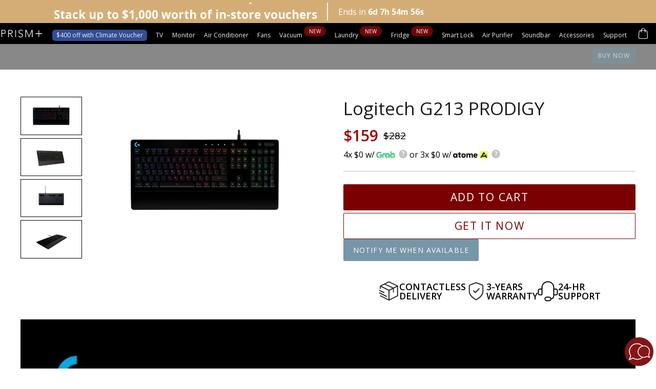

--- FILE ---
content_type: text/html; charset=utf-8
request_url: https://prismplus.sg/products/logitech-g213
body_size: 60789
content:
<!doctype html>
<!--[if IE 9]> <html class="ie9 no-js" lang="en"> <![endif]-->
<!-- [if (gt IE 9)|!(IE)]><! -->
<html class="no-js" lang="en">
  <!-- <![endif] -->
  <head>
    <meta name="color-scheme" content="light only">
    <script
      type="text/javascript"
      src="https://clientcdn.pushengage.com/core/14c5b200-af86-451c-a644-094e28e3354e.js"
      async
    ></script>
    <script
      type="text/javascript"
      src="https://clientcdn.pushengage.com/shopify/14c5b200-af86-451c-a644-094e28e3354e.js"
      async
    ></script>

    <!-- start Omniconvert.com code -->
    <link rel="dns-prefetch" href="//app.omniconvert.com">
    <script type="text/javascript">
      window._mktz=window._mktz||[];
    </script>
    <script src="//cdn.omniconvert.com/js/pd65de6.js"></script>
    <!-- end Omniconvert.com code -->

    <meta charset="utf-8">
    <meta http-equiv="X-UA-Compatible" content="IE=edge,chrome=1">
    <meta name="viewport" content="width=device-width,initial-scale=1">
    <meta name="theme-color" content="#7796a8">
    <link rel="canonical" href="https://prismplus.sg/products/logitech-g213">

    <!-- css --><link rel="stylesheet" href="//cdnjs.cloudflare.com/ajax/libs/OwlCarousel2/2.1.3/assets/owl.carousel.min.css">
    <link rel="stylesheet" href="//cdnjs.cloudflare.com/ajax/libs/OwlCarousel2/2.1.3/assets/owl.theme.default.min.css"><link href="//prismplus.sg/cdn/shop/t/35/assets/swiper-bundle.min.css?v=126032142731267036661765247140" rel="stylesheet" type="text/css" media="all" /><script src="//prismplus.sg/cdn/shop/t/35/assets/swiper-bundle.min.js?v=120780874340702571061765247141" defer></script>

    <link href="//prismplus.sg/cdn/shop/t/35/assets/custom-styles.scss.css?v=65742518875708563901769247811" rel="stylesheet" type="text/css" media="all" />
<link href="//prismplus.sg/cdn/shop/t/35/assets/product-page.css?v=81627117005416906581765247106" rel="stylesheet" type="text/css" media="all" />
<link href="//prismplus.sg/cdn/shop/t/35/assets/theme.scss.css?v=108105181660691780091767086915" rel="stylesheet" type="text/css" media="all" />
<link href="//prismplus.sg/cdn/shop/t/35/assets/collection-nov-fix.css?v=182580601231981607351768211780" rel="stylesheet" type="text/css" media="all" />
<link href="//prismplus.sg/cdn/shop/t/35/assets/home-section-nov.css?v=44355525288265224241765437362" rel="stylesheet" type="text/css" media="all" />
<link href="//prismplus.sg/cdn/shop/t/35/assets/collection-carousel.css?v=109914013345686935691765246937" rel="stylesheet" type="text/css" media="all" />

<link href="//prismplus.sg/cdn/shop/t/35/assets/product-template-global-fix.css?v=49380987103422088421765343420" rel="stylesheet" type="text/css" media="all" />
<link href="//prismplus.sg/cdn/shop/t/35/assets/product-template-variant-color.css?v=87326633543706261061769158526" rel="stylesheet" type="text/css" media="all" />
<link href="//prismplus.sg/cdn/shop/t/35/assets/dynamic-pdp-sections.css?v=81475179690128104411765788743" rel="stylesheet" type="text/css" media="all" />
<link href="//prismplus.sg/cdn/shop/t/35/assets/tingle.css?v=3126744543670384321765247156" rel="stylesheet" type="text/css" media="all" />
<link href="//prismplus.sg/cdn/shop/t/35/assets/select2.min.css?v=3199361556163848531765247124" rel="stylesheet" type="text/css" media="all" />
<link
  rel="stylesheet"
  href="https://unpkg.com/tippy.js@6/themes/light.css"
/>


    <!-- font-awesome -->
    

    <!-- font family -->
    
    
    

    
      <link rel="shortcut icon" href="//prismplus.sg/cdn/shop/files/prism-Logo.jpg?crop=center&height=32&v=1755067861&width=32" type="image/png">
    

    
    <title>
      Logitech G213 PRODIGY
      
      
      
        &ndash; PRISM+ Singapore
      
    </title>

    
      <meta name="description" content="">
    

    <!-- /snippets/social-meta-tags.liquid -->
<meta property="og:site_name" content="PRISM+ Singapore">
<meta property="og:url" content="https://prismplus.sg/products/logitech-g213">
<meta property="og:title" content="Logitech G213 PRODIGY">
<meta property="og:type" content="product">
<meta property="og:description" content="Welcome to PRISM+ Singapore’s official store, where exceptional value meets uncompromising quality. Explore our collection of electronics and home appliances designed for convenience, style, and performance."><meta property="og:price:amount" content="159.00">
  <meta property="og:price:currency" content="SGD"><meta property="og:image" content="http://prismplus.sg/cdn/shop/files/g213top_1024x1024.png?v=1726727014"><meta property="og:image" content="http://prismplus.sg/cdn/shop/files/G213side2_1024x1024.png?v=1726727014"><meta property="og:image" content="http://prismplus.sg/cdn/shop/files/btmg512_1024x1024.png?v=1726727014">
<meta property="og:image:secure_url" content="https://prismplus.sg/cdn/shop/files/g213top_1024x1024.png?v=1726727014"><meta property="og:image:secure_url" content="https://prismplus.sg/cdn/shop/files/G213side2_1024x1024.png?v=1726727014"><meta property="og:image:secure_url" content="https://prismplus.sg/cdn/shop/files/btmg512_1024x1024.png?v=1726727014">

<meta name="twitter:site" content="@">
<meta name="twitter:card" content="summary_large_image">
<meta name="twitter:title" content="Logitech G213 PRODIGY">
<meta name="twitter:description" content="Welcome to PRISM+ Singapore’s official store, where exceptional value meets uncompromising quality. Explore our collection of electronics and home appliances designed for convenience, style, and performance.">

    

  <link href="//fonts.googleapis.com/css?family=Open+Sans:400,700" rel="stylesheet" type="text/css" media="all" />


  

    <link href="//fonts.googleapis.com/css?family=Open+Sans:400" rel="stylesheet" type="text/css" media="all" />
  



    <script>
      var theme = {
        strings: {
          addToCart: "Add to cart",
          soldOut: "Sold out",
          unavailable: "Unavailable",
          showMore: "Show More",
          showLess: "Show Less"
        },
        moneyFormat: "${{amount}}"
      }

      document.documentElement.className = document.documentElement.className.replace('no-js', 'js');
    </script>
    <script src="https://ajax.googleapis.com/ajax/libs/jquery/3.5.1/jquery.min.js"></script>
    <script src="https://unpkg.com/vue@3/dist/vue.global.prod.js"></script>

    <script src="//prismplus.sg/cdn/shop/t/35/assets/tingle.min.js?v=50724066459122940861765247157" defer></script>
    <script src="//prismplus.sg/cdn/shop/t/35/assets/select2.min.js?v=85766316117353889811765247124" defer></script>
    <script src="https://unpkg.com/@popperjs/core@2" defer></script>
    <script src="https://unpkg.com/tippy.js@6" defer></script>
    
    <!--[if (lte IE 9) ]> <script src="//prismplus.sg/cdn/shop/t/35/assets/match-media.min.js?v=22265819453975888031765247003" type="text/javascript"></script> <![endif]-->

    

    <!-- [if (gt IE 9)|!(IE)]><! -->
    <script src="//prismplus.sg/cdn/shop/t/35/assets/vendor.js?v=100288146155395219001765247158" defer="defer"></script>
    <!-- <![endif] -->
    <!--[if lte IE 9]> <script src="//prismplus.sg/cdn/shop/t/35/assets/vendor.js?v=100288146155395219001765247158"></script> <![endif]-->

    <!-- [if (gt IE 9)|!(IE)]><! -->
    <script src="//prismplus.sg/cdn/shop/t/35/assets/theme.js?v=110820102886082585651767769601" defer="defer"></script>
    <!-- <![endif] -->
    <!--[if lte IE 9]> <script src="//prismplus.sg/cdn/shop/t/35/assets/theme.js?v=110820102886082585651767769601"></script> <![endif]-->

    <link href="//prismplus.sg/cdn/shop/t/35/assets/cart-preview.css?v=134712738276075884821765246934" rel="stylesheet" type="text/css" media="all" />
    <script src="//prismplus.sg/cdn/shop/t/35/assets/cart-preview.js?v=52554917633897664891769247772" defer></script>

    <script src="https://cdn.jsdelivr.net/npm/slick-carousel@1.8.1/slick/slick.min.js" defer="defer"></script>

    
    <script>window.performance && window.performance.mark && window.performance.mark('shopify.content_for_header.start');</script><meta id="shopify-digital-wallet" name="shopify-digital-wallet" content="/70314983651/digital_wallets/dialog">
<meta name="shopify-checkout-api-token" content="d79d8803e26216a7bac8fa5bddfb89c5">
<link rel="alternate" type="application/json+oembed" href="https://prismplus.sg/products/logitech-g213.oembed">
<script async="async" src="/checkouts/internal/preloads.js?locale=en-SG"></script>
<script id="apple-pay-shop-capabilities" type="application/json">{"shopId":70314983651,"countryCode":"SG","currencyCode":"SGD","merchantCapabilities":["supports3DS"],"merchantId":"gid:\/\/shopify\/Shop\/70314983651","merchantName":"PRISM+ Singapore","requiredBillingContactFields":["postalAddress","email","phone"],"requiredShippingContactFields":["postalAddress","email","phone"],"shippingType":"shipping","supportedNetworks":["visa","masterCard","amex"],"total":{"type":"pending","label":"PRISM+ Singapore","amount":"1.00"},"shopifyPaymentsEnabled":false,"supportsSubscriptions":false}</script>
<script id="shopify-features" type="application/json">{"accessToken":"d79d8803e26216a7bac8fa5bddfb89c5","betas":["rich-media-storefront-analytics"],"domain":"prismplus.sg","predictiveSearch":true,"shopId":70314983651,"locale":"en"}</script>
<script>var Shopify = Shopify || {};
Shopify.shop = "prism-plus-sg.myshopify.com";
Shopify.locale = "en";
Shopify.currency = {"active":"SGD","rate":"1.0"};
Shopify.country = "SG";
Shopify.theme = {"name":"PRISMPLUS - SG [LIVE THEME] - Homepage Bundle","id":153121194211,"schema_name":"Debut","schema_version":"1.2.0","theme_store_id":null,"role":"main"};
Shopify.theme.handle = "null";
Shopify.theme.style = {"id":null,"handle":null};
Shopify.cdnHost = "prismplus.sg/cdn";
Shopify.routes = Shopify.routes || {};
Shopify.routes.root = "/";</script>
<script type="module">!function(o){(o.Shopify=o.Shopify||{}).modules=!0}(window);</script>
<script>!function(o){function n(){var o=[];function n(){o.push(Array.prototype.slice.apply(arguments))}return n.q=o,n}var t=o.Shopify=o.Shopify||{};t.loadFeatures=n(),t.autoloadFeatures=n()}(window);</script>
<script id="shop-js-analytics" type="application/json">{"pageType":"product"}</script>
<script defer="defer" async type="module" src="//prismplus.sg/cdn/shopifycloud/shop-js/modules/v2/client.init-shop-cart-sync_BT-GjEfc.en.esm.js"></script>
<script defer="defer" async type="module" src="//prismplus.sg/cdn/shopifycloud/shop-js/modules/v2/chunk.common_D58fp_Oc.esm.js"></script>
<script defer="defer" async type="module" src="//prismplus.sg/cdn/shopifycloud/shop-js/modules/v2/chunk.modal_xMitdFEc.esm.js"></script>
<script type="module">
  await import("//prismplus.sg/cdn/shopifycloud/shop-js/modules/v2/client.init-shop-cart-sync_BT-GjEfc.en.esm.js");
await import("//prismplus.sg/cdn/shopifycloud/shop-js/modules/v2/chunk.common_D58fp_Oc.esm.js");
await import("//prismplus.sg/cdn/shopifycloud/shop-js/modules/v2/chunk.modal_xMitdFEc.esm.js");

  window.Shopify.SignInWithShop?.initShopCartSync?.({"fedCMEnabled":true,"windoidEnabled":true});

</script>
<script>(function() {
  var isLoaded = false;
  function asyncLoad() {
    if (isLoaded) return;
    isLoaded = true;
    var urls = ["https:\/\/cdn-app.sealsubscriptions.com\/shopify\/public\/js\/sealsubscriptions.js?shop=prism-plus-sg.myshopify.com","https:\/\/clientcdn.pushengage.com\/shopify\/1efb0af0-7b19-4596-8bfc-01983723bedf.js?shop=prism-plus-sg.myshopify.com"];
    for (var i = 0; i < urls.length; i++) {
      var s = document.createElement('script');
      s.type = 'text/lazyloadscript';
      s.async = true;
      s.src = urls[i];
      var x = document.getElementsByTagName('script')[0];
      x.parentNode.insertBefore(s, x);
    }
  };
  if(window.attachEvent) {
    window.attachEvent('onload', asyncLoad);checkCookie(isCookieSet)
  } else {
    window.addEventListener('load', asyncLoad, false);
  }
})();</script>
<script id="__st">var __st={"a":70314983651,"offset":28800,"reqid":"b21beb26-2489-4c11-a275-cad6a81f0f06-1769270691","pageurl":"prismplus.sg\/products\/logitech-g213","u":"e5c245528d85","p":"product","rtyp":"product","rid":8662928883939};</script>
<script>window.ShopifyPaypalV4VisibilityTracking = true;</script>
<script id="captcha-bootstrap">!function(){'use strict';const t='contact',e='account',n='new_comment',o=[[t,t],['blogs',n],['comments',n],[t,'customer']],c=[[e,'customer_login'],[e,'guest_login'],[e,'recover_customer_password'],[e,'create_customer']],r=t=>t.map((([t,e])=>`form[action*='/${t}']:not([data-nocaptcha='true']) input[name='form_type'][value='${e}']`)).join(','),a=t=>()=>t?[...document.querySelectorAll(t)].map((t=>t.form)):[];function s(){const t=[...o],e=r(t);return a(e)}const i='password',u='form_key',d=['recaptcha-v3-token','g-recaptcha-response','h-captcha-response',i],f=()=>{try{return window.sessionStorage}catch{return}},m='__shopify_v',_=t=>t.elements[u];function p(t,e,n=!1){try{const o=window.sessionStorage,c=JSON.parse(o.getItem(e)),{data:r}=function(t){const{data:e,action:n}=t;return t[m]||n?{data:e,action:n}:{data:t,action:n}}(c);for(const[e,n]of Object.entries(r))t.elements[e]&&(t.elements[e].value=n);n&&o.removeItem(e)}catch(o){console.error('form repopulation failed',{error:o})}}const l='form_type',E='cptcha';function T(t){t.dataset[E]=!0}const w=window,h=w.document,L='Shopify',v='ce_forms',y='captcha';let A=!1;((t,e)=>{const n=(g='f06e6c50-85a8-45c8-87d0-21a2b65856fe',I='https://cdn.shopify.com/shopifycloud/storefront-forms-hcaptcha/ce_storefront_forms_captcha_hcaptcha.v1.5.2.iife.js',D={infoText:'Protected by hCaptcha',privacyText:'Privacy',termsText:'Terms'},(t,e,n)=>{const o=w[L][v],c=o.bindForm;if(c)return c(t,g,e,D).then(n);var r;o.q.push([[t,g,e,D],n]),r=I,A||(h.body.append(Object.assign(h.createElement('script'),{id:'captcha-provider',async:!0,src:r})),A=!0)});var g,I,D;w[L]=w[L]||{},w[L][v]=w[L][v]||{},w[L][v].q=[],w[L][y]=w[L][y]||{},w[L][y].protect=function(t,e){n(t,void 0,e),T(t)},Object.freeze(w[L][y]),function(t,e,n,w,h,L){const[v,y,A,g]=function(t,e,n){const i=e?o:[],u=t?c:[],d=[...i,...u],f=r(d),m=r(i),_=r(d.filter((([t,e])=>n.includes(e))));return[a(f),a(m),a(_),s()]}(w,h,L),I=t=>{const e=t.target;return e instanceof HTMLFormElement?e:e&&e.form},D=t=>v().includes(t);t.addEventListener('submit',(t=>{const e=I(t);if(!e)return;const n=D(e)&&!e.dataset.hcaptchaBound&&!e.dataset.recaptchaBound,o=_(e),c=g().includes(e)&&(!o||!o.value);(n||c)&&t.preventDefault(),c&&!n&&(function(t){try{if(!f())return;!function(t){const e=f();if(!e)return;const n=_(t);if(!n)return;const o=n.value;o&&e.removeItem(o)}(t);const e=Array.from(Array(32),(()=>Math.random().toString(36)[2])).join('');!function(t,e){_(t)||t.append(Object.assign(document.createElement('input'),{type:'hidden',name:u})),t.elements[u].value=e}(t,e),function(t,e){const n=f();if(!n)return;const o=[...t.querySelectorAll(`input[type='${i}']`)].map((({name:t})=>t)),c=[...d,...o],r={};for(const[a,s]of new FormData(t).entries())c.includes(a)||(r[a]=s);n.setItem(e,JSON.stringify({[m]:1,action:t.action,data:r}))}(t,e)}catch(e){console.error('failed to persist form',e)}}(e),e.submit())}));const S=(t,e)=>{t&&!t.dataset[E]&&(n(t,e.some((e=>e===t))),T(t))};for(const o of['focusin','change'])t.addEventListener(o,(t=>{const e=I(t);D(e)&&S(e,y())}));const B=e.get('form_key'),M=e.get(l),P=B&&M;t.addEventListener('DOMContentLoaded',(()=>{const t=y();if(P)for(const e of t)e.elements[l].value===M&&p(e,B);[...new Set([...A(),...v().filter((t=>'true'===t.dataset.shopifyCaptcha))])].forEach((e=>S(e,t)))}))}(h,new URLSearchParams(w.location.search),n,t,e,['guest_login'])})(!0,!0)}();</script>
<script integrity="sha256-4kQ18oKyAcykRKYeNunJcIwy7WH5gtpwJnB7kiuLZ1E=" data-source-attribution="shopify.loadfeatures" defer="defer" src="//prismplus.sg/cdn/shopifycloud/storefront/assets/storefront/load_feature-a0a9edcb.js" crossorigin="anonymous"></script>
<script data-source-attribution="shopify.dynamic_checkout.dynamic.init">var Shopify=Shopify||{};Shopify.PaymentButton=Shopify.PaymentButton||{isStorefrontPortableWallets:!0,init:function(){window.Shopify.PaymentButton.init=function(){};var t=document.createElement("script");t.src="https://prismplus.sg/cdn/shopifycloud/portable-wallets/latest/portable-wallets.en.js",t.type="module",document.head.appendChild(t)}};
</script>
<script data-source-attribution="shopify.dynamic_checkout.buyer_consent">
  function portableWalletsHideBuyerConsent(e){var t=document.getElementById("shopify-buyer-consent"),n=document.getElementById("shopify-subscription-policy-button");t&&n&&(t.classList.add("hidden"),t.setAttribute("aria-hidden","true"),n.removeEventListener("click",e))}function portableWalletsShowBuyerConsent(e){var t=document.getElementById("shopify-buyer-consent"),n=document.getElementById("shopify-subscription-policy-button");t&&n&&(t.classList.remove("hidden"),t.removeAttribute("aria-hidden"),n.addEventListener("click",e))}window.Shopify?.PaymentButton&&(window.Shopify.PaymentButton.hideBuyerConsent=portableWalletsHideBuyerConsent,window.Shopify.PaymentButton.showBuyerConsent=portableWalletsShowBuyerConsent);
</script>
<script data-source-attribution="shopify.dynamic_checkout.cart.bootstrap">document.addEventListener("DOMContentLoaded",(function(){function t(){return document.querySelector("shopify-accelerated-checkout-cart, shopify-accelerated-checkout")}if(t())Shopify.PaymentButton.init();else{new MutationObserver((function(e,n){t()&&(Shopify.PaymentButton.init(),n.disconnect())})).observe(document.body,{childList:!0,subtree:!0})}}));
</script>
<link id="shopify-accelerated-checkout-styles" rel="stylesheet" media="screen" href="https://prismplus.sg/cdn/shopifycloud/portable-wallets/latest/accelerated-checkout-backwards-compat.css" crossorigin="anonymous">
<style id="shopify-accelerated-checkout-cart">
        #shopify-buyer-consent {
  margin-top: 1em;
  display: inline-block;
  width: 100%;
}

#shopify-buyer-consent.hidden {
  display: none;
}

#shopify-subscription-policy-button {
  background: none;
  border: none;
  padding: 0;
  text-decoration: underline;
  font-size: inherit;
  cursor: pointer;
}

#shopify-subscription-policy-button::before {
  box-shadow: none;
}

      </style>

<script>window.performance && window.performance.mark && window.performance.mark('shopify.content_for_header.end');</script>

    


    
    
      <div class="floating-call">
  <div class="open-call-list">
    <div class="open-wrap">
      <svg width="56" height="56" viewBox="0 0 56 56" fill="none" xmlns="http://www.w3.org/2000/svg">
      <path d="M27.9963 55.9927C43.4583 55.9927 55.9927 43.4583 55.9927 27.9963C55.9927 12.5344 43.4583 0 27.9963 0C12.5344 0 0 12.5344 0 27.9963C0 43.4583 12.5344 55.9927 27.9963 55.9927Z" fill="#841517"/>
      <path d="M9.04082 44.3083C8.84252 44.3083 8.64423 44.2348 8.49 44.0879C8.26232 43.8676 8.18154 43.5371 8.2917 43.236L10.9063 36.1635C8.98941 33.167 8.09341 29.5977 8.37249 26.0724C8.6736 22.3563 10.2747 18.8751 12.8892 16.2605C15.8343 13.3155 19.7781 11.6924 23.9937 11.6924C28.2093 11.6924 32.4837 13.4109 35.6124 16.5396C41.9505 22.8777 42.0827 33.0715 35.8914 39.2627C32.9464 42.2078 29.0025 43.8309 24.7869 43.8309C21.7317 43.8309 18.7573 42.9789 16.1574 41.3559L9.34193 44.2495C9.23911 44.2936 9.13629 44.3083 9.03347 44.3083H9.04082ZM16.2382 39.6667C16.3924 39.6667 16.5467 39.7107 16.6715 39.7989C19.0951 41.3999 21.908 42.2445 24.7943 42.2445C28.5839 42.2445 32.1312 40.7903 34.7751 38.1464C40.3421 32.5795 40.2172 23.3918 34.496 17.6706C31.6685 14.8431 27.9449 13.2861 24.0011 13.2861C20.0572 13.2861 16.6642 14.7403 14.0202 17.3915C9.21708 22.1947 8.56344 29.8621 12.4559 35.6347C12.5954 35.8477 12.6322 36.1121 12.544 36.3544L10.4289 42.0829L15.9371 39.7475C16.0399 39.7034 16.1427 39.6814 16.2455 39.6814L16.2382 39.6667Z" fill="white"/>
      <path d="M48.6264 40.2175C48.6264 40.2175 48.4795 40.1955 48.3987 40.1735L43.3311 38.0216C41.3996 39.2261 39.189 39.8577 36.9123 39.8577C33.7836 39.8577 30.8459 38.6532 28.6573 36.4646C24.0598 31.8671 24.1553 24.2878 28.863 19.5728C31.1837 17.252 34.2536 15.9668 37.4998 15.9668C40.746 15.9668 43.5662 17.1713 45.7548 19.3598C47.6936 21.2987 48.8908 23.8913 49.1111 26.6527C49.3241 29.2746 48.6557 31.9259 47.2309 34.1512L49.1772 39.4097C49.258 39.63 49.1992 39.8797 49.0303 40.0413C48.9201 40.1515 48.7732 40.2029 48.6264 40.2029V40.2175Z" fill="white"/>
      <path d="M36.9195 38.3082C34.2022 38.3082 31.6537 37.2653 29.7589 35.3632C25.7636 31.3679 25.8517 24.7727 29.9645 20.6599C31.9915 18.6329 34.6722 17.5166 37.4997 17.5166C40.3273 17.5166 42.7656 18.5595 44.6604 20.4617C46.3422 22.1435 47.3778 24.3908 47.5687 26.7924C47.7523 29.0691 47.1721 31.3899 45.9236 33.3361L45.5858 33.8576L47.1575 38.1026L43.0594 36.362L42.5085 36.7072C40.8194 37.7574 38.8878 38.3082 36.9122 38.3082H36.9195Z" fill="#841517"/>
      </svg>


    </div>
    <div class="close-wrap">
      <svg xmlns="http://www.w3.org/2000/svg" xmlns:xlink="http://www.w3.org/1999/xlink" viewBox="-9 -9 41 41" style="width: 100%; height: 100%; fill: rgb(255, 255, 255); stroke: none;"><path d=" M19 6.41L17.59 5 12 10.59 6.41 5 5 6.41 10.59 12 5 17.59 6.41 19 12 13.41 17.59 19 19 17.59 13.41 12z"></path></svg>
    </div>
  </div>
  <div class="call-list">
    <a href="#" class="chat-now salesforce-chat">
      <svg width="40" height="41" viewBox="0 0 40 41" fill="none" xmlns="http://www.w3.org/2000/svg">
<path d="M0.980019 40.46C0.730019 40.46 0.490019 40.37 0.300019 40.19C0.020019 39.92 -0.079981 39.5 0.060019 39.14L3.31002 30.37C0.930019 26.64 -0.179981 22.21 0.170019 17.84C0.540019 13.23 2.53002 8.91 5.77002 5.67C9.42002 2.01 14.31 0 19.54 0C24.77 0 30.07 2.14 33.95 6.01C41.82 13.88 41.97 26.52 34.3 34.2C30.65 37.85 25.76 39.86 20.53 39.86C16.74 39.86 13.05 38.8 9.82002 36.79L1.37002 40.38C1.25002 40.43 1.12002 40.46 0.990019 40.46H0.980019ZM9.91002 34.7C10.1 34.7 10.29 34.75 10.45 34.86C13.46 36.84 16.94 37.89 20.52 37.89C25.22 37.89 29.62 36.08 32.9 32.8C39.81 25.89 39.65 14.5 32.55 7.4C29.04 3.89 24.42 1.96 19.53 1.96C14.64 1.96 10.44 3.77 7.16002 7.06C1.21002 13.01 0.390019 22.53 5.22002 29.68C5.40002 29.94 5.44002 30.27 5.33002 30.57L2.70002 37.67L9.53002 34.77C9.65002 34.72 9.78002 34.69 9.91002 34.69V34.7Z" fill="white"/>
</svg>
<span>Live Chat</span>
    </a>
    <a href="http://wa.me/6560282215?text=Need%20more%20assistance%3F%0AOur%20friendly%20customer%20support%20officers%20can%20assist%20you" target="_blank" class="chat-now">
      <svg width="34" height="36" viewBox="0 0 34 36" fill="none" xmlns="http://www.w3.org/2000/svg">
      <path d="M22.3503 27.5148C19.1555 27.5148 15.4907 25.7301 12.3033 22.6235L12.2886 22.6088C9.18199 19.4141 7.39734 15.7566 7.39734 12.5619C7.39734 11.3868 7.99957 10.1456 9.09386 9.08069C9.84298 8.34626 10.9593 7.60449 11.7451 7.60449C12.9569 7.60449 13.2801 8.17735 13.7648 9.04397C13.8823 9.25695 14.0219 9.49197 14.1908 9.78574C14.2863 9.94731 14.4185 10.1456 14.558 10.3659C15.454 11.732 16.0122 12.6794 15.711 13.4799C15.4687 14.0968 14.8297 14.6109 14.2128 15.103C13.9851 15.2866 13.6547 15.5436 13.5151 15.7052C13.6253 16.3295 14.4405 17.6441 15.8653 19.0689C17.2827 20.4863 18.5973 21.3015 19.2216 21.419C19.3758 21.2722 19.6402 20.949 19.8165 20.7213C20.3086 20.1044 20.8227 19.4655 21.4469 19.2231C21.5938 19.1644 21.748 19.1423 21.9169 19.1423C22.6293 19.1423 23.4592 19.6564 24.5609 20.3762C24.7739 20.5157 24.9795 20.6479 25.1411 20.7434C25.4275 20.9196 25.6699 21.0518 25.8828 21.1693C26.7495 21.6541 27.3223 21.9772 27.3223 23.189C27.3223 23.9749 26.5806 25.0838 25.8388 25.8403C24.7665 26.9346 23.5327 27.5368 22.3576 27.5368L22.3503 27.5148ZM13.471 21.4411C16.3133 24.2025 19.6329 25.8476 22.3503 25.855C23.9954 25.855 25.5597 23.7178 25.6478 23.1596C25.6478 23.0421 25.6478 22.9834 25.6331 22.954C25.545 22.8806 25.288 22.7337 25.0529 22.6015C24.84 22.484 24.5829 22.3371 24.2745 22.1461C24.0835 22.0286 23.8705 21.8891 23.6428 21.7422C23.2095 21.4558 22.3429 20.8903 21.9757 20.7948C21.748 20.9564 21.3514 21.4558 21.1238 21.7349C20.5509 22.4472 20.0588 23.0715 19.3611 23.0715C17.6646 23.0715 15.3512 20.8903 14.6828 20.2219C14.0145 19.5536 11.8333 17.2402 11.8333 15.551C11.8333 14.8533 12.4575 14.3539 13.1773 13.781C13.4564 13.5533 13.9558 13.1568 14.1173 12.9291C14.0219 12.5619 13.449 11.6952 13.1699 11.2619C13.023 11.0343 12.8762 10.8213 12.766 10.6303C12.575 10.3219 12.4282 10.0575 12.3107 9.84449C12.1785 9.60948 12.0316 9.35243 11.9581 9.2643C11.9287 9.2643 11.87 9.24961 11.7525 9.24961C11.1943 9.33774 9.05714 10.9021 9.05714 12.5472C9.05714 15.2719 10.7096 18.5915 13.471 21.4264V21.4411Z" fill="white"/>
      <path d="M0.919727 35.1232C0.706743 35.1232 0.501104 35.0425 0.346875 34.8956C0.104514 34.6679 0.0237272 34.3154 0.141235 34.0069L2.88799 26.5745C0.875661 23.4238 -0.064404 19.6783 0.229366 15.9768C0.54517 12.077 2.22701 8.41217 4.97376 5.67276C8.06569 2.58082 12.2079 0.876953 16.6364 0.876953C21.065 0.876953 25.5524 2.68364 28.8353 5.96653C35.4965 12.6278 35.6287 23.3284 29.129 29.828C26.0371 32.92 21.8949 34.6238 17.4663 34.6238C14.2569 34.6238 11.1356 33.7278 8.40353 32.024L1.24287 35.0571C1.14006 35.1012 1.02989 35.1232 0.919727 35.1232V35.1232ZM8.48432 30.2467C8.64589 30.2467 8.80746 30.2907 8.93966 30.3862C11.4881 32.068 14.4332 32.9493 17.4663 32.9493C21.4469 32.9493 25.1705 31.4217 27.9466 28.6383C33.7926 22.7922 33.6604 13.1419 27.6528 7.13426C24.6858 4.16718 20.7713 2.52941 16.6291 2.52941C12.4869 2.52941 8.92497 4.05702 6.14884 6.84049C1.10333 11.886 0.412973 19.9427 4.50373 25.9943C4.65061 26.2147 4.68733 26.5011 4.59186 26.7508L2.36655 32.7657L8.15383 30.3128C8.25665 30.2687 8.36681 30.2467 8.47697 30.2467H8.48432Z" fill="white"/>
      </svg>


      <span>WhatsApp</span>
    </a>
    <a href="tel:+6560282215" class="chat-now">
      <svg width="34" height="36" viewBox="0 0 24 24" fill="none" xmlns="http://www.w3.org/2000/svg">
    <path d="M17.9892 23.9382C14.1629 23.9382 9.771 21.801 5.94464 18.0775L5.92261 18.0554C2.19907 14.2291 0.0618896 9.83721 0.0618896 6.01084C0.0618896 4.60075 0.781626 3.11721 2.09625 1.8393C2.99959 0.957993 4.3289 0.0693359 5.26897 0.0693359C6.72313 0.0693359 7.10504 0.752353 7.69258 1.79524C7.83212 2.04494 7.99369 2.33871 8.20667 2.68389C8.32418 2.87485 8.47841 3.1172 8.64733 3.37425C9.71959 5.00468 10.3953 6.15039 10.0281 7.10514C9.74163 7.84691 8.97782 8.45648 8.23605 9.05137C7.96431 9.2717 7.56773 9.58016 7.39881 9.77111C7.531 10.5202 8.50779 12.0919 10.2117 13.7958C11.9155 15.4996 13.4872 16.4764 14.2363 16.6086C14.4273 16.4324 14.7357 16.0431 14.9487 15.7714C15.5436 15.0296 16.1532 14.2658 16.9023 13.972C17.0712 13.9059 17.2622 13.8692 17.4604 13.8692C18.3124 13.8692 19.3112 14.4788 20.6332 15.3454C20.8902 15.5143 21.1326 15.6759 21.3235 15.7934C21.6687 15.999 21.9551 16.1606 22.2122 16.3075C23.2477 16.895 23.9381 17.2769 23.9381 18.7311C23.9381 19.6712 23.0494 21.0005 22.1608 21.9038C20.8755 23.2111 19.3993 23.9382 17.9892 23.9382V23.9382ZM7.3474 16.6527C10.7478 19.9576 14.7284 21.9332 17.9892 21.9406C19.9575 21.9406 21.8376 19.3774 21.9404 18.7091C21.9404 18.5695 21.9331 18.5034 21.9258 18.4667C21.8229 18.3786 21.5145 18.2023 21.2354 18.0481C20.9857 17.9086 20.6699 17.7323 20.2953 17.5046C20.0677 17.3651 19.8106 17.1962 19.5389 17.0199C19.0248 16.6821 17.9819 15.999 17.5412 15.8815C17.2695 16.0725 16.7921 16.6747 16.5204 17.0126C15.8374 17.8718 15.2425 18.6136 14.4126 18.6136C12.3782 18.6136 9.60943 15.999 8.8089 15.1985C8.00838 14.398 5.39382 11.6292 5.39382 9.60219C5.39382 8.76494 6.13559 8.17006 7.00222 7.4797C7.34005 7.20796 7.93494 6.73793 8.12589 6.45884C8.00838 6.01819 7.33271 4.9753 6.98753 4.46121C6.81127 4.18947 6.64235 3.93242 6.50281 3.70475C6.27513 3.33019 6.09887 3.01439 5.95933 2.76468C5.8051 2.4856 5.62884 2.17714 5.54071 2.07432C5.50399 2.07432 5.43789 2.05963 5.29835 2.05963C4.63002 2.16245 2.06687 4.03524 2.06687 6.01084C2.06687 9.2717 4.04248 13.2523 7.35474 16.6527H7.3474Z" fill="white"/>
    </svg>


      <span>Call Us</span>
    </a>  
    
    
  </div>     
</div>
<style>
button#minimizedButton-20 {
    opacity: 0;
}
div#embedded-messaging {
    opacity: 0;
}
.salesforce-chat-open div#embedded-messaging {
    opacity: 1;
}
</style>
<script type='text/javascript'>
	function initEmbeddedMessaging() {
		try {
            
			embeddedservice_bootstrap.settings.language = 'en_US'; // For example, enter 'en' or 'en-US'
            embeddedservice_bootstrap.settings.hideChatButtonOnLoad = true;
            embeddedservice_bootstrap.settings.chatButtonPosition = "opacity,0"; 
			embeddedservice_bootstrap.init(
				'00D5g00000FASQf',
				'Visual_Web_Query',
				'https://prismplus.my.site.com/ESWVisualWebQuery1732489981503',
				{
					scrt2URL: 'https://prismplus.my.salesforce-scrt.com'
				}
			);
            
		} catch (err) {
			console.error('Error loading Embedded Messaging: ', err);
		}
	};
</script>
<script type='text/javascript' src='https://prismplus.my.site.com/ESWVisualWebQuery1732489981503/assets/js/bootstrap.min.js' onload='initEmbeddedMessaging()'></script>
<script>
$(".salesforce-chat").click(function(){
  $('body').addClass('salesforce-chat-open');
  launchChat();
});
$("button#headerMinimizeButton-26").click(function(){
  $('body').removeClass('salesforce-chat-open');
  $('.minimizedButton').css({"opacity": "0"})
});

/*
$(document).ready(function(){
    $("iframe#embeddedMessagingFrame").on("load", function(){
      alert('iframe loaded');
        $(this).contents().on("mousedown, mouseup, click", function(){
            alert("Click detected inside iframe.");
        });
    });
});
*/
    function launchChat() {
        embeddedservice_bootstrap.utilAPI.hideChatButton();
        embeddedservice_bootstrap.utilAPI.launchChat()
            .then(() => {
                // Success handler used to perform actions
                // when the chat client launches successfully.
                // For example, create a method that disables the launch chat button.
                disableLaunchChatButton();
                
            }).catch(() => {
                // Error handler used to perform actions
                // if the chat client fails to launch.
                // For example, create a method that hides the launch chat button.
                //hideLaunchChatButton();
            }).finally(() => {
                // Finally handler used to perform any clean-up actions
                // regardless of whether the chat client launches successfully or not.
                // For example, create a method that logs the user’s attempt to chat.
                //logEndUserAttemptToChat();
            });
    }
    function disableLaunchChatButton(){
      $('.floating-call.active .close-wrap').click();
      
    }

</script>
<style>
  iframe#launcher,
iframe[target="Button to launch messaging window"] {
    display: none;
}
  .chat-cta a,
.floating-call a,
.floating-call div{
    position: relative;
}  
.chat-cta a .tooltip,
.floating-call .tooltip{
    position: absolute;
    left: 0;
    bottom: -17px;
    width: 100px;
    display: none;
    z-index: 2;
}
.chat-cta a:hover .tooltip,
.floating-call a:hover .tooltip,
.floating-call div:hover .tooltip{
    display: block;
}
.floating-call .chat-now {
    border: none;
    background: #841f1f;
    display: -webkit-box;
    display: -ms-flexbox;
    display: flex;
    -webkit-box-align: center;
        -ms-flex-align: center;
            align-items: center;
    -webkit-box-pack: start;
        -ms-flex-pack: start;
            justify-content: flex-start;
    border-radius: 20px;
    padding: 10px;
    color: #fff;
    margin-bottom: 5px;
}
.floating-call .chat-now svg {
    margin-right: 5px;
    width: 25px;
    height: 25px;
}
.floating-call .zen-chat svg{
    fill: #fff;
}
.floating-call {
    position: fixed;
    bottom: 5px;
    right: 5px;
    z-index: 9999;
}  
.floating-call.active{
  display: -webkit-box;
  display: -ms-flexbox;
  display: flex;
    -webkit-box-orient: vertical;
    -webkit-box-direction: reverse;
        -ms-flex-flow: column-reverse;
            flex-flow: column-reverse;
  -webkit-transition: ease .3s;
  -o-transition: ease .3s;
  transition: ease .3s;
  -webkit-box-align: end;
      -ms-flex-align: end;
          align-items: flex-end;
}
.floating-call .call-list {
    display: -webkit-box;
    display: -ms-flexbox;
    display: flex;
    -webkit-box-orient: vertical;
    -webkit-box-direction: normal;
        -ms-flex-flow: column;
            flex-flow: column;
    height: 0;
    visibility: hidden;
}
.floating-call .call-list.active{
    height: 100%;
    -webkit-transition: ease .3s;
    -o-transition: ease .3s;
    transition: ease .3s;
    visibility:visible;
}
.floating-call .open-call-list{
    border-radius: 100%;
    color: #fff;
    cursor: pointer;
}
.floating-call .open-call-list.active{
    width: 60px;
    height: 60px;
    background: #841517;
}
.floating-call .open-call-list .close-wrap,
.floating-call .open-call-list.active .open-wrap{
    display: none;
    -webkit-transition: ease .3s;
    -o-transition: ease .3s;
    transition: ease .3s;
}
.floating-call .open-call-list .open-wrap{
    display: -webkit-box;
    display: -ms-flexbox;
    display: flex;
    -webkit-box-pack: end;
        -ms-flex-pack: end;
            justify-content: flex-end;
}
.floating-call .open-call-list.active .close-wrap{
    display: block;
    -webkit-transition: ease .3s;
    -o-transition: ease .3s;
    transition: ease .3s;
}  
@media all and (max-width: 650px){
.floating-call div:hover .tooltip{
        display: none;
    }
}
</style>

    

    <script src="//prismplus.sg/cdn/shop/t/35/assets/spec-overlay.js?v=171072088693733924611765247135" defer></script>

    <meta name="google-site-verification" content="Qy5SumojMVXCkcEAzXvDHlcgMAbmcfxDbdwIzIZA3kk">
    <meta name="google-site-verification" content="jRd8zw-HPq22-Pw9tHwhyZ_zAEFrblH11iwQ_CUO3E4">

    
<!-- Start of Judge.me Core -->
<link rel="dns-prefetch" href="https://cdn.judge.me/">
<script data-cfasync='false' class='jdgm-settings-script'>window.jdgmSettings={"pagination":5,"disable_web_reviews":false,"badge_no_review_text":"No reviews","badge_n_reviews_text":"({{ average_rating_1_decimal }}) {{ n }} review/reviews","hide_badge_preview_if_no_reviews":true,"badge_hide_text":false,"enforce_center_preview_badge":false,"widget_title":"Customer Reviews","widget_open_form_text":"Write a review","widget_close_form_text":"Cancel review","widget_refresh_page_text":"Refresh page","widget_summary_text":"Based on {{ number_of_reviews }} review/reviews","widget_no_review_text":"Be the first to write a review","widget_name_field_text":"Display name","widget_verified_name_field_text":"Verified Name (public)","widget_name_placeholder_text":"Display name","widget_required_field_error_text":"This field is required.","widget_email_field_text":"Email address","widget_verified_email_field_text":"Verified Email (private, can not be edited)","widget_email_placeholder_text":"Your email address","widget_email_field_error_text":"Please enter a valid email address.","widget_rating_field_text":"Rating","widget_review_title_field_text":"Review Title","widget_review_title_placeholder_text":"Give your review a title","widget_review_body_field_text":"Review content","widget_review_body_placeholder_text":"Start writing here...","widget_pictures_field_text":"Picture/Video (optional)","widget_submit_review_text":"Submit Review","widget_submit_verified_review_text":"Submit Verified Review","widget_submit_success_msg_with_auto_publish":"Thank you! Please refresh the page in a few moments to see your review. You can remove or edit your review by logging into \u003ca href='https://judge.me/login' target='_blank' rel='nofollow noopener'\u003eJudge.me\u003c/a\u003e","widget_submit_success_msg_no_auto_publish":"Thank you! Your review will be published as soon as it is approved by the shop admin. You can remove or edit your review by logging into \u003ca href='https://judge.me/login' target='_blank' rel='nofollow noopener'\u003eJudge.me\u003c/a\u003e","widget_show_default_reviews_out_of_total_text":"Showing {{ n_reviews_shown }} out of {{ n_reviews }} reviews.","widget_show_all_link_text":"Show all","widget_show_less_link_text":"Show less","widget_author_said_text":"{{ reviewer_name }} said:","widget_days_text":"{{ n }} days ago","widget_weeks_text":"{{ n }} week/weeks ago","widget_months_text":"{{ n }} month/months ago","widget_years_text":"{{ n }} year/years ago","widget_yesterday_text":"Yesterday","widget_today_text":"Today","widget_replied_text":"\u003e\u003e {{ shop_name }} replied:","widget_read_more_text":"Read more","widget_reviewer_name_as_initial":"","widget_rating_filter_color":"#fbcd0a","widget_rating_filter_see_all_text":"See all reviews","widget_sorting_most_recent_text":"Most Recent","widget_sorting_highest_rating_text":"Highest Rating","widget_sorting_lowest_rating_text":"Lowest Rating","widget_sorting_with_pictures_text":"Only Pictures","widget_sorting_most_helpful_text":"Most Helpful","widget_open_question_form_text":"Ask a question","widget_reviews_subtab_text":"Reviews","widget_questions_subtab_text":"Questions","widget_question_label_text":"Question","widget_answer_label_text":"Answer","widget_question_placeholder_text":"Write your question here","widget_submit_question_text":"Submit Question","widget_question_submit_success_text":"Thank you for your question! We will notify you once it gets answered.","verified_badge_text":"Verified","verified_badge_bg_color":"","verified_badge_text_color":"","verified_badge_placement":"left-of-reviewer-name","widget_review_max_height":"","widget_hide_border":false,"widget_social_share":false,"widget_thumb":false,"widget_review_location_show":false,"widget_location_format":"","all_reviews_include_out_of_store_products":true,"all_reviews_out_of_store_text":"(out of store)","all_reviews_pagination":100,"all_reviews_product_name_prefix_text":"about","enable_review_pictures":true,"enable_question_anwser":false,"widget_theme":"default","review_date_format":"mm/dd/yyyy","default_sort_method":"pictures-first","widget_product_reviews_subtab_text":"Product Reviews","widget_shop_reviews_subtab_text":"Shop Reviews","widget_other_products_reviews_text":"Reviews for other products","widget_store_reviews_subtab_text":"Store reviews","widget_no_store_reviews_text":"This store hasn't received any reviews yet","widget_web_restriction_product_reviews_text":"This product hasn't received any reviews yet","widget_no_items_text":"No items found","widget_show_more_text":"Show more","widget_write_a_store_review_text":"Write a Store Review","widget_other_languages_heading":"Reviews in Other Languages","widget_translate_review_text":"Translate review to {{ language }}","widget_translating_review_text":"Translating...","widget_show_original_translation_text":"Show original ({{ language }})","widget_translate_review_failed_text":"Review couldn't be translated.","widget_translate_review_retry_text":"Retry","widget_translate_review_try_again_later_text":"Try again later","show_product_url_for_grouped_product":false,"widget_sorting_pictures_first_text":"Pictures First","show_pictures_on_all_rev_page_mobile":false,"show_pictures_on_all_rev_page_desktop":false,"floating_tab_hide_mobile_install_preference":false,"floating_tab_button_name":"★ Reviews","floating_tab_title":"Let customers speak for us","floating_tab_button_color":"","floating_tab_button_background_color":"","floating_tab_url":"","floating_tab_url_enabled":false,"floating_tab_tab_style":"text","all_reviews_text_badge_text":"Customers rate us {{ shop.metafields.judgeme.all_reviews_rating | round: 1 }}/5 based on {{ shop.metafields.judgeme.all_reviews_count }} reviews.","all_reviews_text_badge_text_branded_style":"{{ shop.metafields.judgeme.all_reviews_rating | round: 1 }} out of 5 stars based on {{ shop.metafields.judgeme.all_reviews_count }} reviews","is_all_reviews_text_badge_a_link":false,"show_stars_for_all_reviews_text_badge":false,"all_reviews_text_badge_url":"","all_reviews_text_style":"branded","all_reviews_text_color_style":"judgeme_brand_color","all_reviews_text_color":"#108474","all_reviews_text_show_jm_brand":true,"featured_carousel_show_header":true,"featured_carousel_title":"Let customers speak for us","testimonials_carousel_title":"Customers are saying","videos_carousel_title":"Real customer stories","cards_carousel_title":"Customers are saying","featured_carousel_count_text":"from {{ n }} reviews","featured_carousel_add_link_to_all_reviews_page":false,"featured_carousel_url":"","featured_carousel_show_images":true,"featured_carousel_autoslide_interval":5,"featured_carousel_arrows_on_the_sides":false,"featured_carousel_height":300,"featured_carousel_width":80,"featured_carousel_image_size":800,"featured_carousel_image_height":250,"featured_carousel_arrow_color":"#eeeeee","verified_count_badge_style":"branded","verified_count_badge_orientation":"horizontal","verified_count_badge_color_style":"judgeme_brand_color","verified_count_badge_color":"#108474","is_verified_count_badge_a_link":false,"verified_count_badge_url":"","verified_count_badge_show_jm_brand":true,"widget_rating_preset_default":5,"widget_first_sub_tab":"product-reviews","widget_show_histogram":true,"widget_histogram_use_custom_color":false,"widget_pagination_use_custom_color":false,"widget_star_use_custom_color":false,"widget_verified_badge_use_custom_color":false,"widget_write_review_use_custom_color":false,"picture_reminder_submit_button":"Upload Pictures","enable_review_videos":false,"mute_video_by_default":false,"widget_sorting_videos_first_text":"Videos First","widget_review_pending_text":"Pending","featured_carousel_items_for_large_screen":3,"social_share_options_order":"Facebook,Twitter","remove_microdata_snippet":true,"disable_json_ld":false,"enable_json_ld_products":false,"preview_badge_show_question_text":false,"preview_badge_no_question_text":"No questions","preview_badge_n_question_text":"{{ number_of_questions }} question/questions","qa_badge_show_icon":false,"qa_badge_position":"same-row","remove_judgeme_branding":false,"widget_add_search_bar":false,"widget_search_bar_placeholder":"Search","widget_sorting_verified_only_text":"Verified only","featured_carousel_theme":"default","featured_carousel_show_rating":true,"featured_carousel_show_title":true,"featured_carousel_show_body":true,"featured_carousel_show_date":false,"featured_carousel_show_reviewer":true,"featured_carousel_show_product":false,"featured_carousel_header_background_color":"#108474","featured_carousel_header_text_color":"#ffffff","featured_carousel_name_product_separator":"reviewed","featured_carousel_full_star_background":"#108474","featured_carousel_empty_star_background":"#dadada","featured_carousel_vertical_theme_background":"#f9fafb","featured_carousel_verified_badge_enable":true,"featured_carousel_verified_badge_color":"#108474","featured_carousel_border_style":"round","featured_carousel_review_line_length_limit":3,"featured_carousel_more_reviews_button_text":"Read more reviews","featured_carousel_view_product_button_text":"View product","all_reviews_page_load_reviews_on":"button_click","all_reviews_page_load_more_text":"Load More Reviews","disable_fb_tab_reviews":false,"enable_ajax_cdn_cache":false,"widget_advanced_speed_features":5,"widget_public_name_text":"displayed publicly like","default_reviewer_name":"John Smith","default_reviewer_name_has_non_latin":true,"widget_reviewer_anonymous":"Anonymous","medals_widget_title":"Judge.me Review Medals","medals_widget_background_color":"#f9fafb","medals_widget_position":"footer_all_pages","medals_widget_border_color":"#f9fafb","medals_widget_verified_text_position":"left","medals_widget_use_monochromatic_version":false,"medals_widget_elements_color":"#108474","show_reviewer_avatar":true,"widget_invalid_yt_video_url_error_text":"Not a YouTube video URL","widget_max_length_field_error_text":"Please enter no more than {0} characters.","widget_show_country_flag":false,"widget_show_collected_via_shop_app":true,"widget_verified_by_shop_badge_style":"light","widget_verified_by_shop_text":"Verified by Shop","widget_show_photo_gallery":false,"widget_load_with_code_splitting":true,"widget_ugc_install_preference":false,"widget_ugc_title":"Made by us, Shared by you","widget_ugc_subtitle":"Tag us to see your picture featured in our page","widget_ugc_arrows_color":"#ffffff","widget_ugc_primary_button_text":"Buy Now","widget_ugc_primary_button_background_color":"#108474","widget_ugc_primary_button_text_color":"#ffffff","widget_ugc_primary_button_border_width":"0","widget_ugc_primary_button_border_style":"none","widget_ugc_primary_button_border_color":"#108474","widget_ugc_primary_button_border_radius":"25","widget_ugc_secondary_button_text":"Load More","widget_ugc_secondary_button_background_color":"#ffffff","widget_ugc_secondary_button_text_color":"#108474","widget_ugc_secondary_button_border_width":"2","widget_ugc_secondary_button_border_style":"solid","widget_ugc_secondary_button_border_color":"#108474","widget_ugc_secondary_button_border_radius":"25","widget_ugc_reviews_button_text":"View Reviews","widget_ugc_reviews_button_background_color":"#ffffff","widget_ugc_reviews_button_text_color":"#108474","widget_ugc_reviews_button_border_width":"2","widget_ugc_reviews_button_border_style":"solid","widget_ugc_reviews_button_border_color":"#108474","widget_ugc_reviews_button_border_radius":"25","widget_ugc_reviews_button_link_to":"judgeme-reviews-page","widget_ugc_show_post_date":true,"widget_ugc_max_width":"800","widget_rating_metafield_value_type":true,"widget_primary_color":"#CE7A2C","widget_enable_secondary_color":false,"widget_secondary_color":"#edf5f5","widget_summary_average_rating_text":"{{ average_rating }} out of 5","widget_media_grid_title":"Customer photos \u0026 videos","widget_media_grid_see_more_text":"See more","widget_round_style":false,"widget_show_product_medals":true,"widget_verified_by_judgeme_text":"Verified by Judge.me","widget_show_store_medals":true,"widget_verified_by_judgeme_text_in_store_medals":"Verified by Judge.me","widget_media_field_exceed_quantity_message":"Sorry, we can only accept {{ max_media }} for one review.","widget_media_field_exceed_limit_message":"{{ file_name }} is too large, please select a {{ media_type }} less than {{ size_limit }}MB.","widget_review_submitted_text":"Review Submitted!","widget_question_submitted_text":"Question Submitted!","widget_close_form_text_question":"Cancel","widget_write_your_answer_here_text":"Write your answer here","widget_enabled_branded_link":true,"widget_show_collected_by_judgeme":true,"widget_reviewer_name_color":"","widget_write_review_text_color":"","widget_write_review_bg_color":"","widget_collected_by_judgeme_text":"collected by Judge.me","widget_pagination_type":"standard","widget_load_more_text":"Load More","widget_load_more_color":"#108474","widget_full_review_text":"Full Review","widget_read_more_reviews_text":"Read More Reviews","widget_read_questions_text":"Read Questions","widget_questions_and_answers_text":"Questions \u0026 Answers","widget_verified_by_text":"Verified by","widget_verified_text":"Verified","widget_number_of_reviews_text":"{{ number_of_reviews }} reviews","widget_back_button_text":"Back","widget_next_button_text":"Next","widget_custom_forms_filter_button":"Filters","custom_forms_style":"horizontal","widget_show_review_information":false,"how_reviews_are_collected":"How reviews are collected?","widget_show_review_keywords":false,"widget_gdpr_statement":"How we use your data: We'll only contact you about the review you left, and only if necessary. By submitting your review, you agree to Judge.me's \u003ca href='https://judge.me/terms' target='_blank' rel='nofollow noopener'\u003eterms\u003c/a\u003e, \u003ca href='https://judge.me/privacy' target='_blank' rel='nofollow noopener'\u003eprivacy\u003c/a\u003e and \u003ca href='https://judge.me/content-policy' target='_blank' rel='nofollow noopener'\u003econtent\u003c/a\u003e policies.","widget_multilingual_sorting_enabled":false,"widget_translate_review_content_enabled":false,"widget_translate_review_content_method":"manual","popup_widget_review_selection":"automatically_with_pictures","popup_widget_round_border_style":true,"popup_widget_show_title":true,"popup_widget_show_body":true,"popup_widget_show_reviewer":false,"popup_widget_show_product":true,"popup_widget_show_pictures":true,"popup_widget_use_review_picture":true,"popup_widget_show_on_home_page":true,"popup_widget_show_on_product_page":true,"popup_widget_show_on_collection_page":true,"popup_widget_show_on_cart_page":true,"popup_widget_position":"bottom_left","popup_widget_first_review_delay":5,"popup_widget_duration":5,"popup_widget_interval":5,"popup_widget_review_count":5,"popup_widget_hide_on_mobile":true,"review_snippet_widget_round_border_style":true,"review_snippet_widget_card_color":"#FFFFFF","review_snippet_widget_slider_arrows_background_color":"#FFFFFF","review_snippet_widget_slider_arrows_color":"#000000","review_snippet_widget_star_color":"#108474","show_product_variant":false,"all_reviews_product_variant_label_text":"Variant: ","widget_show_verified_branding":true,"widget_ai_summary_title":"Customers say","widget_ai_summary_disclaimer":"AI-powered review summary based on recent customer reviews","widget_show_ai_summary":false,"widget_show_ai_summary_bg":false,"widget_show_review_title_input":true,"redirect_reviewers_invited_via_email":"external_form","request_store_review_after_product_review":false,"request_review_other_products_in_order":false,"review_form_color_scheme":"default","review_form_corner_style":"square","review_form_star_color":{},"review_form_text_color":"#333333","review_form_background_color":"#ffffff","review_form_field_background_color":"#fafafa","review_form_button_color":{},"review_form_button_text_color":"#ffffff","review_form_modal_overlay_color":"#000000","review_content_screen_title_text":"How would you rate this product?","review_content_introduction_text":"We would love it if you would share a bit about your experience.","store_review_form_title_text":"How would you rate this store?","store_review_form_introduction_text":"We would love it if you would share a bit about your experience.","show_review_guidance_text":true,"one_star_review_guidance_text":"Poor","five_star_review_guidance_text":"Great","customer_information_screen_title_text":"About you","customer_information_introduction_text":"Please tell us more about you.","custom_questions_screen_title_text":"Your experience in more detail","custom_questions_introduction_text":"Here are a few questions to help us understand more about your experience.","review_submitted_screen_title_text":"Thanks for your review!","review_submitted_screen_thank_you_text":"We are processing it and it will appear on the store soon.","review_submitted_screen_email_verification_text":"Please confirm your email by clicking the link we just sent you. This helps us keep reviews authentic.","review_submitted_request_store_review_text":"Would you like to share your experience of shopping with us?","review_submitted_review_other_products_text":"Would you like to review these products?","store_review_screen_title_text":"Would you like to share your experience of shopping with us?","store_review_introduction_text":"We value your feedback and use it to improve. Please share any thoughts or suggestions you have.","reviewer_media_screen_title_picture_text":"Share a picture","reviewer_media_introduction_picture_text":"Upload a photo to support your review.","reviewer_media_screen_title_video_text":"Share a video","reviewer_media_introduction_video_text":"Upload a video to support your review.","reviewer_media_screen_title_picture_or_video_text":"Share a picture or video","reviewer_media_introduction_picture_or_video_text":"Upload a photo or video to support your review.","reviewer_media_youtube_url_text":"Paste your Youtube URL here","advanced_settings_next_step_button_text":"Next","advanced_settings_close_review_button_text":"Close","modal_write_review_flow":false,"write_review_flow_required_text":"Required","write_review_flow_privacy_message_text":"We respect your privacy.","write_review_flow_anonymous_text":"Post review as anonymous","write_review_flow_visibility_text":"This won't be visible to other customers.","write_review_flow_multiple_selection_help_text":"Select as many as you like","write_review_flow_single_selection_help_text":"Select one option","write_review_flow_required_field_error_text":"This field is required","write_review_flow_invalid_email_error_text":"Please enter a valid email address","write_review_flow_max_length_error_text":"Max. {{ max_length }} characters.","write_review_flow_media_upload_text":"\u003cb\u003eClick to upload\u003c/b\u003e or drag and drop","write_review_flow_gdpr_statement":"We'll only contact you about your review if necessary. By submitting your review, you agree to our \u003ca href='https://judge.me/terms' target='_blank' rel='nofollow noopener'\u003eterms and conditions\u003c/a\u003e and \u003ca href='https://judge.me/privacy' target='_blank' rel='nofollow noopener'\u003eprivacy policy\u003c/a\u003e.","rating_only_reviews_enabled":false,"show_negative_reviews_help_screen":false,"new_review_flow_help_screen_rating_threshold":3,"negative_review_resolution_screen_title_text":"Tell us more","negative_review_resolution_text":"Your experience matters to us. If there were issues with your purchase, we're here to help. Feel free to reach out to us, we'd love the opportunity to make things right.","negative_review_resolution_button_text":"Contact us","negative_review_resolution_proceed_with_review_text":"Leave a review","negative_review_resolution_subject":"Issue with purchase from {{ shop_name }}.{{ order_name }}","preview_badge_collection_page_install_status":false,"widget_review_custom_css":"","preview_badge_custom_css":"","preview_badge_stars_count":"5-stars","featured_carousel_custom_css":"","floating_tab_custom_css":"","all_reviews_widget_custom_css":"","medals_widget_custom_css":"","verified_badge_custom_css":"","all_reviews_text_custom_css":"","transparency_badges_collected_via_store_invite":false,"transparency_badges_from_another_provider":false,"transparency_badges_collected_from_store_visitor":false,"transparency_badges_collected_by_verified_review_provider":false,"transparency_badges_earned_reward":false,"transparency_badges_collected_via_store_invite_text":"Review collected via store invitation","transparency_badges_from_another_provider_text":"Review collected from another provider","transparency_badges_collected_from_store_visitor_text":"Review collected from a store visitor","transparency_badges_written_in_google_text":"Review written in Google","transparency_badges_written_in_etsy_text":"Review written in Etsy","transparency_badges_written_in_shop_app_text":"Review written in Shop App","transparency_badges_earned_reward_text":"Review earned a reward for future purchase","product_review_widget_per_page":10,"widget_store_review_label_text":"Review about the store","checkout_comment_extension_title_on_product_page":"Customer Comments","checkout_comment_extension_num_latest_comment_show":5,"checkout_comment_extension_format":"name_and_timestamp","checkout_comment_customer_name":"last_initial","checkout_comment_comment_notification":true,"preview_badge_collection_page_install_preference":false,"preview_badge_home_page_install_preference":false,"preview_badge_product_page_install_preference":false,"review_widget_install_preference":"","review_carousel_install_preference":false,"floating_reviews_tab_install_preference":"none","verified_reviews_count_badge_install_preference":false,"all_reviews_text_install_preference":false,"review_widget_best_location":false,"judgeme_medals_install_preference":false,"review_widget_revamp_enabled":false,"review_widget_qna_enabled":false,"review_widget_header_theme":"minimal","review_widget_widget_title_enabled":true,"review_widget_header_text_size":"medium","review_widget_header_text_weight":"regular","review_widget_average_rating_style":"compact","review_widget_bar_chart_enabled":true,"review_widget_bar_chart_type":"numbers","review_widget_bar_chart_style":"standard","review_widget_expanded_media_gallery_enabled":false,"review_widget_reviews_section_theme":"standard","review_widget_image_style":"thumbnails","review_widget_review_image_ratio":"square","review_widget_stars_size":"medium","review_widget_verified_badge":"standard_text","review_widget_review_title_text_size":"medium","review_widget_review_text_size":"medium","review_widget_review_text_length":"medium","review_widget_number_of_columns_desktop":3,"review_widget_carousel_transition_speed":5,"review_widget_custom_questions_answers_display":"always","review_widget_button_text_color":"#FFFFFF","review_widget_text_color":"#000000","review_widget_lighter_text_color":"#7B7B7B","review_widget_corner_styling":"soft","review_widget_review_word_singular":"review","review_widget_review_word_plural":"reviews","review_widget_voting_label":"Helpful?","review_widget_shop_reply_label":"Reply from {{ shop_name }}:","review_widget_filters_title":"Filters","qna_widget_question_word_singular":"Question","qna_widget_question_word_plural":"Questions","qna_widget_answer_reply_label":"Answer from {{ answerer_name }}:","qna_content_screen_title_text":"Ask a question about this product","qna_widget_question_required_field_error_text":"Please enter your question.","qna_widget_flow_gdpr_statement":"We'll only contact you about your question if necessary. By submitting your question, you agree to our \u003ca href='https://judge.me/terms' target='_blank' rel='nofollow noopener'\u003eterms and conditions\u003c/a\u003e and \u003ca href='https://judge.me/privacy' target='_blank' rel='nofollow noopener'\u003eprivacy policy\u003c/a\u003e.","qna_widget_question_submitted_text":"Thanks for your question!","qna_widget_close_form_text_question":"Close","qna_widget_question_submit_success_text":"We’ll notify you by email when your question is answered.","all_reviews_widget_v2025_enabled":false,"all_reviews_widget_v2025_header_theme":"default","all_reviews_widget_v2025_widget_title_enabled":true,"all_reviews_widget_v2025_header_text_size":"medium","all_reviews_widget_v2025_header_text_weight":"regular","all_reviews_widget_v2025_average_rating_style":"compact","all_reviews_widget_v2025_bar_chart_enabled":true,"all_reviews_widget_v2025_bar_chart_type":"numbers","all_reviews_widget_v2025_bar_chart_style":"standard","all_reviews_widget_v2025_expanded_media_gallery_enabled":false,"all_reviews_widget_v2025_show_store_medals":true,"all_reviews_widget_v2025_show_photo_gallery":true,"all_reviews_widget_v2025_show_review_keywords":false,"all_reviews_widget_v2025_show_ai_summary":false,"all_reviews_widget_v2025_show_ai_summary_bg":false,"all_reviews_widget_v2025_add_search_bar":false,"all_reviews_widget_v2025_default_sort_method":"most-recent","all_reviews_widget_v2025_reviews_per_page":10,"all_reviews_widget_v2025_reviews_section_theme":"default","all_reviews_widget_v2025_image_style":"thumbnails","all_reviews_widget_v2025_review_image_ratio":"square","all_reviews_widget_v2025_stars_size":"medium","all_reviews_widget_v2025_verified_badge":"bold_badge","all_reviews_widget_v2025_review_title_text_size":"medium","all_reviews_widget_v2025_review_text_size":"medium","all_reviews_widget_v2025_review_text_length":"medium","all_reviews_widget_v2025_number_of_columns_desktop":3,"all_reviews_widget_v2025_carousel_transition_speed":5,"all_reviews_widget_v2025_custom_questions_answers_display":"always","all_reviews_widget_v2025_show_product_variant":false,"all_reviews_widget_v2025_show_reviewer_avatar":true,"all_reviews_widget_v2025_reviewer_name_as_initial":"","all_reviews_widget_v2025_review_location_show":false,"all_reviews_widget_v2025_location_format":"","all_reviews_widget_v2025_show_country_flag":false,"all_reviews_widget_v2025_verified_by_shop_badge_style":"light","all_reviews_widget_v2025_social_share":false,"all_reviews_widget_v2025_social_share_options_order":"Facebook,Twitter,LinkedIn,Pinterest","all_reviews_widget_v2025_pagination_type":"standard","all_reviews_widget_v2025_button_text_color":"#FFFFFF","all_reviews_widget_v2025_text_color":"#000000","all_reviews_widget_v2025_lighter_text_color":"#7B7B7B","all_reviews_widget_v2025_corner_styling":"soft","all_reviews_widget_v2025_title":"Customer reviews","all_reviews_widget_v2025_ai_summary_title":"Customers say about this store","all_reviews_widget_v2025_no_review_text":"Be the first to write a review","platform":"shopify","branding_url":"https://app.judge.me/reviews","branding_text":"Powered by Judge.me","locale":"en","reply_name":"PRISM+ Singapore","widget_version":"3.0","footer":true,"autopublish":true,"review_dates":true,"enable_custom_form":false,"shop_locale":"en","enable_multi_locales_translations":true,"show_review_title_input":true,"review_verification_email_status":"always","can_be_branded":true,"reply_name_text":"PRISM+ Singapore"};</script> <style class='jdgm-settings-style'>.jdgm-xx{left:0}:root{--jdgm-primary-color: #CE7A2C;--jdgm-secondary-color: rgba(206,122,44,0.1);--jdgm-star-color: #CE7A2C;--jdgm-write-review-text-color: white;--jdgm-write-review-bg-color: #CE7A2C;--jdgm-paginate-color: #CE7A2C;--jdgm-border-radius: 0;--jdgm-reviewer-name-color: #CE7A2C}.jdgm-histogram__bar-content{background-color:#CE7A2C}.jdgm-rev[data-verified-buyer=true] .jdgm-rev__icon.jdgm-rev__icon:after,.jdgm-rev__buyer-badge.jdgm-rev__buyer-badge{color:white;background-color:#CE7A2C}.jdgm-review-widget--small .jdgm-gallery.jdgm-gallery .jdgm-gallery__thumbnail-link:nth-child(8) .jdgm-gallery__thumbnail-wrapper.jdgm-gallery__thumbnail-wrapper:before{content:"See more"}@media only screen and (min-width: 768px){.jdgm-gallery.jdgm-gallery .jdgm-gallery__thumbnail-link:nth-child(8) .jdgm-gallery__thumbnail-wrapper.jdgm-gallery__thumbnail-wrapper:before{content:"See more"}}.jdgm-prev-badge[data-average-rating='0.00']{display:none !important}.jdgm-author-all-initials{display:none !important}.jdgm-author-last-initial{display:none !important}.jdgm-rev-widg__title{visibility:hidden}.jdgm-rev-widg__summary-text{visibility:hidden}.jdgm-prev-badge__text{visibility:hidden}.jdgm-rev__prod-link-prefix:before{content:'about'}.jdgm-rev__variant-label:before{content:'Variant: '}.jdgm-rev__out-of-store-text:before{content:'(out of store)'}@media only screen and (min-width: 768px){.jdgm-rev__pics .jdgm-rev_all-rev-page-picture-separator,.jdgm-rev__pics .jdgm-rev__product-picture{display:none}}@media only screen and (max-width: 768px){.jdgm-rev__pics .jdgm-rev_all-rev-page-picture-separator,.jdgm-rev__pics .jdgm-rev__product-picture{display:none}}.jdgm-preview-badge[data-template="product"]{display:none !important}.jdgm-preview-badge[data-template="collection"]{display:none !important}.jdgm-preview-badge[data-template="index"]{display:none !important}.jdgm-review-widget[data-from-snippet="true"]{display:none !important}.jdgm-verified-count-badget[data-from-snippet="true"]{display:none !important}.jdgm-carousel-wrapper[data-from-snippet="true"]{display:none !important}.jdgm-all-reviews-text[data-from-snippet="true"]{display:none !important}.jdgm-medals-section[data-from-snippet="true"]{display:none !important}.jdgm-ugc-media-wrapper[data-from-snippet="true"]{display:none !important}.jdgm-rev__transparency-badge[data-badge-type="review_collected_via_store_invitation"]{display:none !important}.jdgm-rev__transparency-badge[data-badge-type="review_collected_from_another_provider"]{display:none !important}.jdgm-rev__transparency-badge[data-badge-type="review_collected_from_store_visitor"]{display:none !important}.jdgm-rev__transparency-badge[data-badge-type="review_written_in_etsy"]{display:none !important}.jdgm-rev__transparency-badge[data-badge-type="review_written_in_google_business"]{display:none !important}.jdgm-rev__transparency-badge[data-badge-type="review_written_in_shop_app"]{display:none !important}.jdgm-rev__transparency-badge[data-badge-type="review_earned_for_future_purchase"]{display:none !important}.jdgm-review-snippet-widget .jdgm-rev-snippet-widget__cards-container .jdgm-rev-snippet-card{border-radius:8px;background:#fff}.jdgm-review-snippet-widget .jdgm-rev-snippet-widget__cards-container .jdgm-rev-snippet-card__rev-rating .jdgm-star{color:#108474}.jdgm-review-snippet-widget .jdgm-rev-snippet-widget__prev-btn,.jdgm-review-snippet-widget .jdgm-rev-snippet-widget__next-btn{border-radius:50%;background:#fff}.jdgm-review-snippet-widget .jdgm-rev-snippet-widget__prev-btn>svg,.jdgm-review-snippet-widget .jdgm-rev-snippet-widget__next-btn>svg{fill:#000}.jdgm-full-rev-modal.rev-snippet-widget .jm-mfp-container .jm-mfp-content,.jdgm-full-rev-modal.rev-snippet-widget .jm-mfp-container .jdgm-full-rev__icon,.jdgm-full-rev-modal.rev-snippet-widget .jm-mfp-container .jdgm-full-rev__pic-img,.jdgm-full-rev-modal.rev-snippet-widget .jm-mfp-container .jdgm-full-rev__reply{border-radius:8px}.jdgm-full-rev-modal.rev-snippet-widget .jm-mfp-container .jdgm-full-rev[data-verified-buyer="true"] .jdgm-full-rev__icon::after{border-radius:8px}.jdgm-full-rev-modal.rev-snippet-widget .jm-mfp-container .jdgm-full-rev .jdgm-rev__buyer-badge{border-radius:calc( 8px / 2 )}.jdgm-full-rev-modal.rev-snippet-widget .jm-mfp-container .jdgm-full-rev .jdgm-full-rev__replier::before{content:'PRISM+ Singapore'}.jdgm-full-rev-modal.rev-snippet-widget .jm-mfp-container .jdgm-full-rev .jdgm-full-rev__product-button{border-radius:calc( 8px * 6 )}
</style> <style class='jdgm-settings-style'></style>

  
  
  
  <style class='jdgm-miracle-styles'>
  @-webkit-keyframes jdgm-spin{0%{-webkit-transform:rotate(0deg);-ms-transform:rotate(0deg);transform:rotate(0deg)}100%{-webkit-transform:rotate(359deg);-ms-transform:rotate(359deg);transform:rotate(359deg)}}@keyframes jdgm-spin{0%{-webkit-transform:rotate(0deg);-ms-transform:rotate(0deg);transform:rotate(0deg)}100%{-webkit-transform:rotate(359deg);-ms-transform:rotate(359deg);transform:rotate(359deg)}}@font-face{font-family:'JudgemeStar';src:url("[data-uri]") format("woff");font-weight:normal;font-style:normal}.jdgm-star{font-family:'JudgemeStar';display:inline !important;text-decoration:none !important;padding:0 4px 0 0 !important;margin:0 !important;font-weight:bold;opacity:1;-webkit-font-smoothing:antialiased;-moz-osx-font-smoothing:grayscale}.jdgm-star:hover{opacity:1}.jdgm-star:last-of-type{padding:0 !important}.jdgm-star.jdgm--on:before{content:"\e000"}.jdgm-star.jdgm--off:before{content:"\e001"}.jdgm-star.jdgm--half:before{content:"\e002"}.jdgm-widget *{margin:0;line-height:1.4;-webkit-box-sizing:border-box;-moz-box-sizing:border-box;box-sizing:border-box;-webkit-overflow-scrolling:touch}.jdgm-hidden{display:none !important;visibility:hidden !important}.jdgm-temp-hidden{display:none}.jdgm-spinner{width:40px;height:40px;margin:auto;border-radius:50%;border-top:2px solid #eee;border-right:2px solid #eee;border-bottom:2px solid #eee;border-left:2px solid #ccc;-webkit-animation:jdgm-spin 0.8s infinite linear;animation:jdgm-spin 0.8s infinite linear}.jdgm-prev-badge{display:block !important}

</style>


  
  
   


<script data-cfasync='false' class='jdgm-script'>
!function(e){window.jdgm=window.jdgm||{},jdgm.CDN_HOST="https://cdn.judge.me/",
jdgm.docReady=function(d){(e.attachEvent?"complete"===e.readyState:"loading"!==e.readyState)?
setTimeout(d,0):e.addEventListener("DOMContentLoaded",d)},jdgm.loadCSS=function(d,t,o,s){
!o&&jdgm.loadCSS.requestedUrls.indexOf(d)>=0||(jdgm.loadCSS.requestedUrls.push(d),
(s=e.createElement("link")).rel="stylesheet",s.class="jdgm-stylesheet",s.media="nope!",
s.href=d,s.onload=function(){this.media="all",t&&setTimeout(t)},e.body.appendChild(s))},
jdgm.loadCSS.requestedUrls=[],jdgm.docReady(function(){(window.jdgmLoadCSS||e.querySelectorAll(
".jdgm-widget, .jdgm-all-reviews-page").length>0)&&(jdgmSettings.widget_load_with_code_splitting?
parseFloat(jdgmSettings.widget_version)>=3?jdgm.loadCSS(jdgm.CDN_HOST+"widget_v3/base.css"):
jdgm.loadCSS(jdgm.CDN_HOST+"widget/base.css"):jdgm.loadCSS(jdgm.CDN_HOST+"shopify_v2.css"))})}(document);
</script>
<script async data-cfasync="false" type="text/javascript" src="https://cdn.judge.me/loader.js"></script>

<noscript><link rel="stylesheet" type="text/css" media="all" href="https://cdn.judge.me/shopify_v2.css"></noscript>
<!-- End of Judge.me Core -->



    <!-- Google Tag Manager -->
    <script>
      (function(w,d,s,l,i){w[l]=w[l]||[];w[l].push({'gtm.start':
      new Date().getTime(),event:'gtm.js'});var f=d.getElementsByTagName(s)[0],
      j=d.createElement(s),dl=l!='dataLayer'?'&l='+l:'';j.async=true;j.src=
      'https://www.googletagmanager.com/gtm.js?id='+i+dl;f.parentNode.insertBefore(j,f);
      })(window,document,'script','dataLayer','GTM-NVCJBM8');
    </script>
    <!-- End Google Tag Manager -->

    <!-- Start of TikTok Code -->
    <script>
      !function (w, d, t) {
        w.TiktokAnalyticsObject=t;var ttq=w[t]=w[t]||[];ttq.methods=["page","track","identify","instances","debug","on","off","once","ready","alias","group","enableCookie","disableCookie"],ttq.setAndDefer=function(t,e){t[e]=function(){t.push([e].concat(Array.prototype.slice.call(arguments,0)))}};for(var i=0;i<ttq.methods.length;i++)ttq.setAndDefer(ttq,ttq.methods[i]);ttq.instance=function(t){for(var e=ttq._i[t]||[],n=0;n<ttq.methods.length;n++)ttq.setAndDefer(e,ttq.methods[n]);return e},ttq.load=function(e,n){var i="https://analytics.tiktok.com/i18n/pixel/events.js";ttq._i=ttq._i||{},ttq._i[e]=[],ttq._i[e]._u=i,ttq._t=ttq._t||{},ttq._t[e]=+new Date,ttq._o=ttq._o||{},ttq._o[e]=n||{};var o=document.createElement("script");o.type="text/javascript",o.async=!0,o.src=i+"?sdkid="+e+"&lib="+t;var a=document.getElementsByTagName("script")[0];a.parentNode.insertBefore(o,a)};
           /* ttq.load('C3A4KMT63S9PHOF4CH1G'); */
               ttq.load('C6S5TCOUVUU4KNHA6TUG');
        ttq.page();
      }(window, document, 'ttq');
    </script>
    <!-- End of TikTok Code -->

    <!-- Facebook Domain Verification -->
    <meta name="facebook-domain-verification" content="77w44g9h7wbvaqoxlpx9ksot6u81an">
    <!-- End Facebook Domain Verification -->

    

    <script>
var grab_widget_visiblity='1';
var grab_widget_max='10000000.0';
var grab_widget_tenure='4';
var grab_widget_money_format = "${{amount}}";
var grab_data_currency_code = 'SGD';
var grab_widget_current_page_type = 'product';
var grab_page_config_param =  [];
</script>



    <!-- Hotjar Tracking Code for -->
    <script>
      (function(h,o,t,j,a,r){
        h.hj=h.hj||function(){(h.hj.q=h.hj.q||[]).push(arguments)};
        h._hjSettings={hjid:5067432,hjsv:6};
        a=o.getElementsByTagName('head')[0];
        r=o.createElement('script');r.async=1;
        r.src=t+h._hjSettings.hjid+j+h._hjSettings.hjsv;
        a.appendChild(r);
      })(window,document,'https://static.hotjar.com/c/hotjar-','.js?sv=');
    </script>
  
    <script defer>

  /**
   * IMPORTANT!
   * Do not edit this file. Any changes made could be overwritten by at
   * any time. If you need assistance, please reach out to us at support@gist-apps.com.
   */

  if (typeof(GIST) == 'undefined') {
    window.GIST = GIST = {};
  }
  if (typeof(GIST.f) == 'undefined') {
    GIST.f = {};
  }


</script>


<script type="text/javascript" src="https://cdn.giftcardpro.app/build/storefront/storefront.js" defer></script>
<link rel="stylesheet" type="text/css" href="https://cdn.giftcardpro.app/build/storefront/storefront.css">


  	 
    <script>
var grab_widget_visiblity='1';
var grab_widget_max='10000000.0';
var grab_widget_tenure='4';
var grab_widget_money_format = "${{amount}}";
var grab_data_currency_code = 'SGD';
var grab_widget_current_page_type = 'product';
var grab_page_config_param =  [];
</script>


    <script>
      window.cv_price = 400;
    </script>
    <style>
      .mobile-nav-wrapper.sub-nav--is-open{
        height: 100vh !important;
      }
    </style>
  <!-- BEGIN app block: shopify://apps/sami-b2b-lock/blocks/app-embed/8d86a3b4-97b3-44ab-adc1-ec01c5a89da9 -->
 


  <script>

    window.Samita = window.Samita || {}
    Samita.SamitaLocksAccessParams = Samita.SamitaLocksAccessParams || {}
    Samita.SamitaLocksAccessParams.settings =  {"general":{"copyright":true,"price_atc":"plain_text","effect_button":"ripple","placeholder_message":true,"placeholder_templateLock":true},"template":{"text_color":"#000","btn_bg_color":"#7396a2","bg_placeholder":"#f3f3f3","btn_text_color":"#ffffff","bg_notification":"#fff","input_box_shadow":"#ccc","plain_text_color":"#230d0d","color_placeholder":"#000","button_priceAtc_bg":"#5487a0","input_passcode_color":"#000","button_priceAtc_color":"#fff","input_passcode_background":"#ffffff"}};
    Samita.SamitaLocksAccessParams.locks =  [{"access":1,"id":21839,"resources_conditional":{"type":["passcode"],"customer":{"logic":[[{"type":"tagged_with","value":null}]],"source":"rules","listManual":[]},"passcode":{"code":null,"message":"Enter your passcode?","listCode":["P321@22"]},"redirect":{"type":"login"},"secretLink":{"code":[],"links":[],"message":null,"resources":"products"}},"resources_lock":{"url":null,"page":["/pages/prismcare-v1","/pages/prism-care-old-price-v1","/pages/prismcare-v0"],"type":"page","blogs":{"active":"blogs","selectedBlogs":[],"selectedArticles":[]},"exclude":{"url":[],"active":false},"setting":["all"],"hideList":false,"products":[],"PreviewLink":"prism-plus-sg.myshopify.com/pages/prismcare-v0","collections":[],"grandAccess":{"time":1,"interval":"hour"},"limitProduct":"manual","allowHomePage":true},"status":1}];
    Samita.SamitaLocksAccessParams.themeStoreId = Shopify.theme.theme_store_id;
    Samita.SamitaLocksAccessParams.ShopUrl = Shopify.shop;
    Samita.SamitaLocksAccessParams.features =  {};
    Samita.SamitaLocksAccessParams.themeInfo  = [{"id":142585528547,"name":"Dawn","role":"unpublished","theme_store_id":887,"selected":false,"theme_name":"Dawn","theme_version":"15.1.0"},{"id":143078916323,"name":"Copy of prismplus-sg","role":"unpublished","theme_store_id":796,"selected":false,"theme_name":"Debut","theme_version":"1.2.0"},{"id":142599160035,"name":"PRISMPLUS - SG [LIVE THEME]","role":"unpublished","theme_store_id":796,"selected":true,"theme_name":"Debut","theme_version":"1.2.0"},{"id":146021613795,"name":"Copy of PRISMPLUS - SG [LIVE THEME]","role":"unpublished","theme_store_id":796,"selected":false,"theme_name":"Debut","theme_version":"1.2.0"},{"id":146351620323,"name":"PRISMPLUS - SG [DRAFT THEME]","role":"unpublished","theme_store_id":796,"selected":false,"theme_name":"Debut","theme_version":"1.2.0"},{"id":147266273507,"name":"yunshen - staging (AP Filter Subs)","role":"unpublished","theme_store_id":796,"selected":false,"theme_name":"Debut","theme_version":"1.2.0"},{"id":147894141155,"name":"yunshen","role":"unpublished","theme_store_id":796,"selected":false,"theme_name":"Debut","theme_version":"1.2.0"},{"id":150403547363,"name":"Copy of PRISMPLUS - SG [LIVE THEME]","role":"unpublished","theme_store_id":796,"selected":false,"theme_name":"Debut","theme_version":"1.2.0"},{"id":152425496803,"name":"[BACKUP THEME] - groupsell working, no evosonic","role":"unpublished","theme_store_id":796,"selected":false,"theme_name":"Debut","theme_version":"1.2.0"},{"id":152425824483,"name":"Copy of PRISMPLUS - SG [LIVE THEME] - Homepage ...","role":"unpublished","theme_store_id":796,"selected":false,"theme_name":"Debut","theme_version":"1.2.0"},{"id":152961450211,"name":"Copy of PRISMPLUS - SG [LIVE THEME] - Homepage ...","role":"unpublished","theme_store_id":796,"selected":false,"theme_name":"Debut","theme_version":"1.2.0"},{"id":153121194211,"name":"PRISMPLUS - SG [LIVE THEME] - Homepage Bundle","role":"main","theme_store_id":796,"selected":false,"theme_name":"Debut","theme_version":"1.2.0"},{"id":153199280355,"name":"[BK of LIVE]-Groupsell/Autobundle,Bundle Items","role":"unpublished","theme_store_id":796,"selected":false,"theme_name":"Debut","theme_version":"1.2.0"},{"id":153243910371,"name":"Copy of PRISMPLUS - SG [LIVE THEME] - Homepage ...","role":"unpublished","theme_store_id":796,"selected":false,"theme_name":"Debut","theme_version":"1.2.0"},{"id":153715802339,"name":"Copy of PRISMPLUS - SG [LIVE THEME] - Homepage ...","role":"unpublished","theme_store_id":null,"selected":false},{"id":142790164707,"name":"DO NOT DELETE - Custom Fields Assets Storage","role":"unpublished","theme_store_id":null,"selected":false},{"id":142837612771,"name":"Copy of prismplus-sg","role":"unpublished","theme_store_id":796,"selected":false,"theme_name":"Debut","theme_version":"1.2.0"},{"id":143059779811,"name":"Copy of prismplus-sg By Veera","role":"unpublished","theme_store_id":796,"selected":false,"theme_name":"Debut","theme_version":"1.2.0"}];
    Samita.SamitaLocksAccessParams.appUrl = "https:\/\/lock.samita.io";
    Samita.SamitaLocksAccessParams.selector = {};
    Samita.SamitaLocksAccessParams.translation = {"default":{"general":{"Back":"Back","Submit":"Submit","Enter_passcode":"Enter passcode","Passcode_empty":"Passcode cant be empty !!","secret_lock_atc":"You cannot see the add to cart of this product !!","title_linkScret":"The link is locked !!","customer_lock_atc":"Button add to cart has been lock !!","secret_lock_price":"You cannot see the price of this product !!","Login_to_see_price":"Login to see price","Passcode_incorrect":"Passcode is incorrect !!","customer_lock_price":"Price had been locked !!","Login_to_Add_to_cart":"Login to Add to cart","notification_linkScret":"resource accessible only with secret link","This_resource_has_been_locked":"This resource has been locked","please_enter_passcode_to_unlock":"Please enter your passcode to unlock this resource"}}};
    Samita.SamitaLocksAccessParams.locale = "en";
    Samita.SamitaLocksAccessParams.current_locale = "en";
    Samita.SamitaLocksAccessParams.ListHandle = [];
    Samita.SamitaLocksAccessParams.ProductsLoad = [];
    Samita.SamitaLocksAccessParams.proxy_url = "/apps/samita-lock"
    Samita.SamitaLocksAccessParams.tokenStorefrontSamiLock = "";

    if(window?.Shopify?.designMode){
        window.Samita.SamitaLocksAccessParams.locks = [];
    }

    
      document.querySelector('html').classList.add('smt-loadding');
    

    
    

    

    


    Samita.SamitaLocksAccessParams.product ={"id":8662928883939,"title":"Logitech G213 PRODIGY","handle":"logitech-g213","description":"\u003cimg src=\"https:\/\/cdn.shopify.com\/s\/files\/1\/0515\/0290\/7573\/files\/G213_Gaming_Keybord_PDP_English_width790pix_20160926_01.jpg?v=1659683415\" alt=\"\" data-mce-fragment=\"1\" data-mce-src=\"https:\/\/cdn.shopify.com\/s\/files\/1\/0515\/0290\/7573\/files\/G213_Gaming_Keybord_PDP_English_width790pix_20160926_01.jpg?v=1659683415\"\u003e\u003cimg src=\"https:\/\/cdn.shopify.com\/s\/files\/1\/0515\/0290\/7573\/files\/G213_Gaming_Keybord_PDP_English_width790pix_20160926_03.jpg?v=1659683463\" alt=\"\" data-mce-fragment=\"1\" data-mce-src=\"https:\/\/cdn.shopify.com\/s\/files\/1\/0515\/0290\/7573\/files\/G213_Gaming_Keybord_PDP_English_width790pix_20160926_03.jpg?v=1659683463\"\u003e\u003cimg src=\"https:\/\/cdn.shopify.com\/s\/files\/1\/0515\/0290\/7573\/files\/G213_Gaming_Keybord_PDP_English_width790pix_20160926_05.jpg?v=1659683497\" alt=\"\" data-mce-fragment=\"1\" data-mce-src=\"https:\/\/cdn.shopify.com\/s\/files\/1\/0515\/0290\/7573\/files\/G213_Gaming_Keybord_PDP_English_width790pix_20160926_05.jpg?v=1659683497\"\u003e\u003cimg src=\"https:\/\/cdn.shopify.com\/s\/files\/1\/0515\/0290\/7573\/files\/G213_Gaming_Keybord_PDP_English_width790pix_20160926_07.jpg?v=1659683519\" alt=\"\" data-mce-fragment=\"1\" data-mce-src=\"https:\/\/cdn.shopify.com\/s\/files\/1\/0515\/0290\/7573\/files\/G213_Gaming_Keybord_PDP_English_width790pix_20160926_07.jpg?v=1659683519\"\u003e","published_at":"2022-10-24T10:54:53+08:00","created_at":"2024-09-19T14:23:12+08:00","vendor":"PRISM+ Malaysia","type":"Accessories","tags":["Accessories"],"price":15900,"price_min":15900,"price_max":15900,"available":false,"price_varies":false,"compare_at_price":28200,"compare_at_price_min":28200,"compare_at_price_max":28200,"compare_at_price_varies":false,"variants":[{"id":45530142867683,"title":"Default Title","option1":"Default Title","option2":null,"option3":null,"sku":"G213","requires_shipping":true,"taxable":true,"featured_image":null,"available":false,"name":"Logitech G213 PRODIGY","public_title":null,"options":["Default Title"],"price":15900,"weight":0,"compare_at_price":28200,"inventory_management":"shopify","barcode":null,"requires_selling_plan":false,"selling_plan_allocations":[],"quantity_rule":{"min":1,"max":null,"increment":1}}],"images":["\/\/prismplus.sg\/cdn\/shop\/files\/g213top.png?v=1726727014","\/\/prismplus.sg\/cdn\/shop\/files\/G213side2.png?v=1726727014","\/\/prismplus.sg\/cdn\/shop\/files\/btmg512.png?v=1726727014","\/\/prismplus.sg\/cdn\/shop\/files\/g512side.png?v=1726727014"],"featured_image":"\/\/prismplus.sg\/cdn\/shop\/files\/g213top.png?v=1726727014","options":["Title"],"media":[{"alt":null,"id":35169964982499,"position":1,"preview_image":{"aspect_ratio":1.629,"height":2475,"width":4033,"src":"\/\/prismplus.sg\/cdn\/shop\/files\/g213top.png?v=1726727014"},"aspect_ratio":1.629,"height":2475,"media_type":"image","src":"\/\/prismplus.sg\/cdn\/shop\/files\/g213top.png?v=1726727014","width":4033},{"alt":null,"id":35169965048035,"position":2,"preview_image":{"aspect_ratio":1.629,"height":2475,"width":4032,"src":"\/\/prismplus.sg\/cdn\/shop\/files\/G213side2.png?v=1726727014"},"aspect_ratio":1.629,"height":2475,"media_type":"image","src":"\/\/prismplus.sg\/cdn\/shop\/files\/G213side2.png?v=1726727014","width":4032},{"alt":null,"id":35169965080803,"position":3,"preview_image":{"aspect_ratio":1.629,"height":2475,"width":4032,"src":"\/\/prismplus.sg\/cdn\/shop\/files\/btmg512.png?v=1726727014"},"aspect_ratio":1.629,"height":2475,"media_type":"image","src":"\/\/prismplus.sg\/cdn\/shop\/files\/btmg512.png?v=1726727014","width":4032},{"alt":null,"id":35169965113571,"position":4,"preview_image":{"aspect_ratio":1.629,"height":2475,"width":4032,"src":"\/\/prismplus.sg\/cdn\/shop\/files\/g512side.png?v=1726727014"},"aspect_ratio":1.629,"height":2475,"media_type":"image","src":"\/\/prismplus.sg\/cdn\/shop\/files\/g512side.png?v=1726727014","width":4032}],"requires_selling_plan":false,"selling_plan_groups":[],"content":"\u003cimg src=\"https:\/\/cdn.shopify.com\/s\/files\/1\/0515\/0290\/7573\/files\/G213_Gaming_Keybord_PDP_English_width790pix_20160926_01.jpg?v=1659683415\" alt=\"\" data-mce-fragment=\"1\" data-mce-src=\"https:\/\/cdn.shopify.com\/s\/files\/1\/0515\/0290\/7573\/files\/G213_Gaming_Keybord_PDP_English_width790pix_20160926_01.jpg?v=1659683415\"\u003e\u003cimg src=\"https:\/\/cdn.shopify.com\/s\/files\/1\/0515\/0290\/7573\/files\/G213_Gaming_Keybord_PDP_English_width790pix_20160926_03.jpg?v=1659683463\" alt=\"\" data-mce-fragment=\"1\" data-mce-src=\"https:\/\/cdn.shopify.com\/s\/files\/1\/0515\/0290\/7573\/files\/G213_Gaming_Keybord_PDP_English_width790pix_20160926_03.jpg?v=1659683463\"\u003e\u003cimg src=\"https:\/\/cdn.shopify.com\/s\/files\/1\/0515\/0290\/7573\/files\/G213_Gaming_Keybord_PDP_English_width790pix_20160926_05.jpg?v=1659683497\" alt=\"\" data-mce-fragment=\"1\" data-mce-src=\"https:\/\/cdn.shopify.com\/s\/files\/1\/0515\/0290\/7573\/files\/G213_Gaming_Keybord_PDP_English_width790pix_20160926_05.jpg?v=1659683497\"\u003e\u003cimg src=\"https:\/\/cdn.shopify.com\/s\/files\/1\/0515\/0290\/7573\/files\/G213_Gaming_Keybord_PDP_English_width790pix_20160926_07.jpg?v=1659683519\" alt=\"\" data-mce-fragment=\"1\" data-mce-src=\"https:\/\/cdn.shopify.com\/s\/files\/1\/0515\/0290\/7573\/files\/G213_Gaming_Keybord_PDP_English_width790pix_20160926_07.jpg?v=1659683519\"\u003e"};
    Samita.SamitaLocksAccessParams.product.collections = []
    

    
    
    
    Samita.SamitaLocksAccessParams.pageType = "product"
  </script>

  <style>
    html .lock__notificationTemplateWrapper{
      background: #fff !important;
    }

    html button#passcodebtn{
      background: #7396a2 !important;
      color: #ffffff !important;
    }

    html input#passcode{
      background: #ffffff !important;
      color: #000 !important;
      box-shadow:'0 0 10px 0'#ccc !important;
    }

    html input#passcode::placeholder{
      color: #000 !important;
      box-shadow:'0 0 10px 0'#ccc !important;
    }

    html button#backbtn{
      background: #7396a2 !important;
      color: #ffffff !important;
    }

    html .lock__placeholder{
      background: #f3f3f3 !important;
      color: #000 !important;
    }

    html .smt-plain-text{
      color: #230d0d !important;
      cursor:pointer;
    }

    html .smt-button{
      background: #5487a0 !important;
      color: #fff !important;
      cursor:pointer;
      padding: 10px 20px;
      border-radius: 5px;
      text-decoration: none !important;
    }

    html.smt-loadding{
      opacity:0 !important;
      visibility:hidden !important;
    }

    
    
  </style>

  

<!-- END app block --><!-- BEGIN app block: shopify://apps/dr-stacked-discounts/blocks/instant-load/f428e1ae-8a34-4767-8189-f8339f3ab12b --><!-- For self-installation -->
<script>(() => {const installerKey = 'docapp-discount-auto-install'; const urlParams = new URLSearchParams(window.location.search); if (urlParams.get(installerKey)) {window.sessionStorage.setItem(installerKey, JSON.stringify({integrationId: urlParams.get('docapp-integration-id'), divClass: urlParams.get('docapp-install-class'), check: urlParams.get('docapp-check')}));}})();</script>
<script>(() => {const previewKey = 'docapp-discount-test'; const urlParams = new URLSearchParams(window.location.search); if (urlParams.get(previewKey)) {window.sessionStorage.setItem(previewKey, JSON.stringify({active: true, integrationId: urlParams.get('docapp-discount-inst-test')}));}})();</script>
<script>window.discountOnCartProAppBlock = true;</script>

<!-- App speed-up -->
<script id="docapp-discount-speedup">
    (() => { if (window.discountOnCartProAppLoaded) return; let script = document.createElement('script'); script.src = "https://d9fvwtvqz2fm1.cloudfront.net/shop/js/discount-on-cart-pro.min.js?shop=prism-plus-sg.myshopify.com"; document.getElementById('docapp-discount-speedup').after(script); })();
</script>


<!-- END app block --><!-- BEGIN app block: shopify://apps/klaviyo-email-marketing-sms/blocks/klaviyo-onsite-embed/2632fe16-c075-4321-a88b-50b567f42507 -->












  <script async src="https://static.klaviyo.com/onsite/js/LazCbT/klaviyo.js?company_id=LazCbT"></script>
  <script>!function(){if(!window.klaviyo){window._klOnsite=window._klOnsite||[];try{window.klaviyo=new Proxy({},{get:function(n,i){return"push"===i?function(){var n;(n=window._klOnsite).push.apply(n,arguments)}:function(){for(var n=arguments.length,o=new Array(n),w=0;w<n;w++)o[w]=arguments[w];var t="function"==typeof o[o.length-1]?o.pop():void 0,e=new Promise((function(n){window._klOnsite.push([i].concat(o,[function(i){t&&t(i),n(i)}]))}));return e}}})}catch(n){window.klaviyo=window.klaviyo||[],window.klaviyo.push=function(){var n;(n=window._klOnsite).push.apply(n,arguments)}}}}();</script>

  
    <script id="viewed_product">
      if (item == null) {
        var _learnq = _learnq || [];

        var MetafieldReviews = null
        var MetafieldYotpoRating = null
        var MetafieldYotpoCount = null
        var MetafieldLooxRating = null
        var MetafieldLooxCount = null
        var okendoProduct = null
        var okendoProductReviewCount = null
        var okendoProductReviewAverageValue = null
        try {
          // The following fields are used for Customer Hub recently viewed in order to add reviews.
          // This information is not part of __kla_viewed. Instead, it is part of __kla_viewed_reviewed_items
          MetafieldReviews = {};
          MetafieldYotpoRating = null
          MetafieldYotpoCount = null
          MetafieldLooxRating = null
          MetafieldLooxCount = null

          okendoProduct = null
          // If the okendo metafield is not legacy, it will error, which then requires the new json formatted data
          if (okendoProduct && 'error' in okendoProduct) {
            okendoProduct = null
          }
          okendoProductReviewCount = okendoProduct ? okendoProduct.reviewCount : null
          okendoProductReviewAverageValue = okendoProduct ? okendoProduct.reviewAverageValue : null
        } catch (error) {
          console.error('Error in Klaviyo onsite reviews tracking:', error);
        }

        var item = {
          Name: "Logitech G213 PRODIGY",
          ProductID: 8662928883939,
          Categories: [],
          ImageURL: "https://prismplus.sg/cdn/shop/files/g213top_grande.png?v=1726727014",
          URL: "https://prismplus.sg/products/logitech-g213",
          Brand: "PRISM+ Malaysia",
          Price: "$159.00",
          Value: "159.00",
          CompareAtPrice: "$282.00"
        };
        _learnq.push(['track', 'Viewed Product', item]);
        _learnq.push(['trackViewedItem', {
          Title: item.Name,
          ItemId: item.ProductID,
          Categories: item.Categories,
          ImageUrl: item.ImageURL,
          Url: item.URL,
          Metadata: {
            Brand: item.Brand,
            Price: item.Price,
            Value: item.Value,
            CompareAtPrice: item.CompareAtPrice
          },
          metafields:{
            reviews: MetafieldReviews,
            yotpo:{
              rating: MetafieldYotpoRating,
              count: MetafieldYotpoCount,
            },
            loox:{
              rating: MetafieldLooxRating,
              count: MetafieldLooxCount,
            },
            okendo: {
              rating: okendoProductReviewAverageValue,
              count: okendoProductReviewCount,
            }
          }
        }]);
      }
    </script>
  




  <script>
    window.klaviyoReviewsProductDesignMode = false
  </script>







<!-- END app block --><!-- BEGIN app block: shopify://apps/tipo-related-products/blocks/app-embed/75cf2d86-3988-45e7-8f28-ada23c99704f --><script type="text/javascript">
  
    
    
    var Globo = Globo || {};
    window.Globo.RelatedProducts = window.Globo.RelatedProducts || {}; window.moneyFormat = "${{amount}}"; window.shopCurrency = "SGD";
    window.globoRelatedProductsConfig = {
      __webpack_public_path__ : "https://cdn.shopify.com/extensions/019a6293-eea2-75db-9d64-cc7878a1288f/related-test-cli3-121/assets/", apiUrl: "https://related-products.globo.io/api", alternateApiUrl: "https://related-products.globo.io",
      shop: "prism-plus-sg.myshopify.com", domain: "prismplus.sg",themeOs20: true, page: 'product',
      customer:null,
      urls:  { search: '/apps/glorelated/data', collection: '/apps/glorelated/data'} ,
      translation: {"add_to_cart":"Add to cart","added_to_cart":"Added to cart","add_selected_to_cart":"Add selected to cart","added_selected_to_cart":"Added selected to cart","sale":"Sale","total_price":"Total price:","this_item":"This item:","sold_out":"Sold out","add_to_cart_short":"ADD","added_to_cart_short":"ADDED"},
      settings: {"hidewatermark":false,"redirect":true,"new_tab":true,"image_ratio":"400:500","visible_tags":null,"hidden_tags":null,"hidden_collections":null,"exclude_tags":null,"carousel_autoplay":false,"carousel_disable_in_mobile":false,"carousel_loop":true,"carousel_rtl":false,"carousel_items":"5","sold_out":false,"discount":{"enable":false,"condition":"any","type":"percentage","value":10},"copyright":"Powered by \u003ca href=\"https:\/\/tipo.io\" target=\"_blank\" title=\"Make eCommerce better with Tipo Apps\"\u003eTipo\u003c\/a\u003e \u003ca href=\"https:\/\/apps.shopify.com\/globo-related-products\" target=\"_blank\"  title=\"Tipo Related Products, Upsell\"\u003eRelated\u003c\/a\u003e"},
      boughtTogetherIds: {},
      trendingProducts: ["prism-oasis","oasis-blade-46-light-wood-version-3","oasis-motor-housing-46-52-smart-led-matte-white-version-1-76","ceiling-fan-installation-fee","aura-smart-air-purifier-filter","q55qe-2026","fixed-mounting-above-75-pt1001","q75u-2026","prism-w270-1","aura-smart-air-purifier","replacement-filter-subscription","prism-w220v","prism-x240","prism-x300","fixed-mounting-above-43","q55u-2026","prism-oasis-copy","prism-door-closer","purefresh-mb50","q43qe-2026","prism-nanobot-pro","condenser-unit-prcn36-neo","fan-coil-unit-neo-prfn09","fan-coil-unit-neo-prfn12-copy","prism-neo-matte-white","prism-c240","prism-f250i","prism-c340c-pro","prism-cyclone-washer","swivel-mounting-above-43"],
      productBoughtTogether: {"type":"product_bought_together","enable":true,"title":{"text":"Frequently Bought Together","color":"#121212","fontSize":"25","align":"left"},"subtitle":{"text":"","color":"#121212","fontSize":"18"},"limit":"10","maxWidth":"1500","conditions":[{"id":"bought_together","status":1},{"id":"manual","status":1},{"id":"vendor","type":"same","status":1},{"id":"type","type":"same","status":1},{"id":"collection","type":"same","status":1},{"id":"tags","type":"same","status":1},{"id":"global","status":1}],"template":{"id":"2","elements":["price","addToCartBtn","variantSelector","saleLabel"],"productTitle":{"fontSize":"15","color":"#121212"},"productPrice":{"fontSize":"14","color":"#121212"},"productOldPrice":{"fontSize":16,"color":"#121212"},"button":{"fontSize":"14","color":"#FFFFFF","backgroundColor":"#121212"},"saleLabel":{"color":"#FFFFFF","backgroundColor":"#334FB4"},"this_item":true,"selected":true},"random":false,"discount":true},
      productRelated: {"type":"product_related","enable":true,"title":{"text":"Related products","color":"#121212","fontSize":"24","align":"left"},"subtitle":{"text":null,"color":"#121212","fontSize":"18"},"limit":"10","maxWidth":"1500","conditions":[{"id":"manual","status":0},{"id":"bought_together","status":0},{"id":"collection","type":"same","status":1},{"id":"vendor","type":"same","status":1},{"id":"type","type":"same","status":1},{"id":"tags","type":"same","status":1},{"id":"global","status":1}],"template":{"id":"1","elements":["price","saleLabel","variantSelector","addToCartBtn","customCarousel"],"productTitle":{"fontSize":"13","color":"#121212"},"productPrice":{"fontSize":"16","color":"#121212"},"productOldPrice":{"fontSize":"13","color":"#121212"},"button":{"fontSize":"13","color":"#FFFFFF","backgroundColor":"#121212"},"saleLabel":{"color":"#FFFFFF","backgroundColor":"#334FB4"},"this_item":false,"selected":false,"customCarousel":{"large":"4","small":"4","tablet":"3","mobile":"2"}},"random":false,"discount":false},
      cart: {"type":"cart","enable":true,"title":{"text":"What else do you need?","color":"#121212","fontSize":"20","align":"left"},"subtitle":{"text":"","color":"#121212","fontSize":"18"},"limit":"10","maxWidth":"1500","conditions":[{"id":"manual","status":1},{"id":"bought_together","status":1},{"id":"tags","type":"same","status":1},{"id":"global","status":1}],"template":{"id":"3","elements":["price","addToCartBtn","variantSelector","saleLabel"],"productTitle":{"fontSize":"14","color":"#121212"},"productPrice":{"fontSize":"14","color":"#121212"},"productOldPrice":{"fontSize":16,"color":"#121212"},"button":{"fontSize":"15","color":"#FFFFFF","backgroundColor":"#121212"},"saleLabel":{"color":"#FFFFFF","backgroundColor":"#334FB4"},"this_item":true,"selected":true},"random":false,"discount":false},
      basis_collection_handle: 'globo_basis_collection',
      widgets: [{"id":20725,"title":{"trans":[],"text":"Frequently Bought Together","color":"#000000","fontSize":"25","align":"center"},"subtitle":{"trans":[],"text":null,"color":"#000000","fontSize":"18"},"when":{"type":"specific_products","datas":{"products":[{"id":8662944940259,"title":"PRISM+ X450 PRO","handle":"prism-x450-pro","image":{"id":"gid:\/\/shopify\/ProductImage\/42757844336867","originalSrc":"https:\/\/cdn.shopify.com\/s\/files\/1\/0703\/1498\/3651\/files\/X450PRO-thumb-web1.jpg?v=1726727170"}}],"collections":[],"tags":[]}},"conditions":{"type":"specific_products_variant","datas":{"products":[{"id":8662924886243,"title":"Arc Titan","handle":"arc-titan","image":{"id":"gid:\/\/shopify\/ProductImage\/42757789384931","originalSrc":"https:\/\/cdn.shopify.com\/s\/files\/1\/0703\/1498\/3651\/files\/ArcTitan_225607ce-a391-46dc-a722-a0cf191f84fc.jpg?v=1726726977"},"variants":[45530121568483]}],"collections":[],"tags":[]},"condition":null},"template":{"id":"1","elements":["price","addToCartBtn","variantSelector","saleLabel","customCarousel"],"productTitle":{"fontSize":"15","color":"#111111"},"productPrice":{"fontSize":"14","color":"#B12704"},"productOldPrice":{"fontSize":"14","color":"#989898"},"button":{"fontSize":"14","color":"#ffffff","backgroundColor":"#6371c7"},"saleLabel":{"color":"#fff","backgroundColor":"#c00000"},"selected":true,"this_item":true,"customCarousel":{"large":"4","small":"3","tablet":"2","mobile":"2"}},"positions":["thankyou"],"maxWidth":1170,"limit":4,"random":0,"discount":0,"sort":0,"enable":1,"created_at":"2025-02-05 04:14:17","app_version":5,"layout":"55710","type":"widget"},{"id":20724,"title":{"trans":[],"text":"Frequently Bought Together","color":"#000000","fontSize":"25","align":"center"},"subtitle":{"trans":[],"text":null,"color":"#000000","fontSize":"18"},"when":{"type":"specific_products","datas":{"products":[{"id":8662946316515,"title":"PRISM+ 49AL","handle":"prism-49al","image":{"id":"gid:\/\/shopify\/ProductImage\/42757849841891","originalSrc":"https:\/\/cdn.shopify.com\/s\/files\/1\/0703\/1498\/3651\/files\/49AL-thumb-web1_52f306a1-3e6b-4e20-8ddf-b402ce385128.jpg?v=1726727181"}},{"id":8662946447587,"title":"PRISM+ 49AL 240Hz","handle":"prism-49al-240hz","image":{"id":"gid:\/\/shopify\/ProductImage\/42757848695011","originalSrc":"https:\/\/cdn.shopify.com\/s\/files\/1\/0703\/1498\/3651\/files\/49AL-thumb-web1.jpg?v=1726727180"}},{"id":8662923084003,"title":"PRISM+ PG400U PRO","handle":"prism-pg400u-pro","image":{"id":"gid:\/\/shopify\/ProductImage\/42757784994019","originalSrc":"https:\/\/cdn.shopify.com\/s\/files\/1\/0703\/1498\/3651\/files\/PG400UPRO-thumb-web1.jpg?v=1726726972"}},{"id":8662917677283,"title":"PRISM+ PG438","handle":"prism-p438","image":{"id":"gid:\/\/shopify\/ProductImage\/42757772116195","originalSrc":"https:\/\/cdn.shopify.com\/s\/files\/1\/0703\/1498\/3651\/files\/PG438-thumb-web1.jpg?v=1726726948"}},{"id":8662916595939,"title":"PRISM+ X490 PRO","handle":"prism-x490-pro","image":{"id":"gid:\/\/shopify\/ProductImage\/42757765333219","originalSrc":"https:\/\/cdn.shopify.com\/s\/files\/1\/0703\/1498\/3651\/files\/X490-thumb-web1.jpg?v=1726726944"}},{"id":8662921969891,"title":"PRISM+ X490","handle":"prism-x490","image":{"id":"gid:\/\/shopify\/ProductImage\/42757767528675","originalSrc":"https:\/\/cdn.shopify.com\/s\/files\/1\/0703\/1498\/3651\/files\/X490-thumb-web1_e99d467a-641a-40ff-a138-eea959ed8ee6.jpg?v=1726726945"}}],"collections":[],"tags":[]}},"conditions":{"type":"specific_products_variant","datas":{"products":[{"id":8662924886243,"title":"Arc Titan","handle":"arc-titan","image":{"id":"gid:\/\/shopify\/ProductImage\/42757789384931","originalSrc":"https:\/\/cdn.shopify.com\/s\/files\/1\/0703\/1498\/3651\/files\/ArcTitan_225607ce-a391-46dc-a722-a0cf191f84fc.jpg?v=1726726977"},"variants":[45530121568483]},{"id":8662927868131,"title":"Arc Titan Dual","handle":"arc-titan-dual","image":{"id":"gid:\/\/shopify\/ProductImage\/42757799641315","originalSrc":"https:\/\/cdn.shopify.com\/s\/files\/1\/0703\/1498\/3651\/files\/ArcTitanDual_0d312bd8-28de-4179-a269-2ce90c2cd418.jpg?v=1726727006"},"variants":[45530135658723]}],"collections":[],"tags":[]},"condition":null},"template":{"id":"1","elements":["price","addToCartBtn","variantSelector","saleLabel","customCarousel"],"productTitle":{"fontSize":"15","color":"#111111"},"productPrice":{"fontSize":"14","color":"#B12704"},"productOldPrice":{"fontSize":"14","color":"#989898"},"button":{"fontSize":"14","color":"#ffffff","backgroundColor":"#6371c7"},"saleLabel":{"color":"#fff","backgroundColor":"#c00000"},"selected":true,"this_item":true,"customCarousel":{"large":"4","small":"3","tablet":"2","mobile":"2"}},"positions":["thankyou"],"maxWidth":1170,"limit":4,"random":0,"discount":0,"sort":0,"enable":1,"created_at":"2025-02-05 04:10:17","app_version":5,"layout":"55710","type":"widget"},{"id":20723,"title":{"trans":[],"text":"Frequently Bought Together","color":"#000000","fontSize":"25","align":"center"},"subtitle":{"trans":[],"text":null,"color":"#000000","fontSize":"18"},"when":{"type":"specific_products","datas":{"products":[{"id":8662932914403,"title":"PRISM+ 34AL","handle":"prism-34al","image":{"id":"gid:\/\/shopify\/ProductImage\/42757812650211","originalSrc":"https:\/\/cdn.shopify.com\/s\/files\/1\/0703\/1498\/3651\/files\/34AL-thumb-web1.jpg?v=1726727048"}},{"id":8662915940579,"title":"PRISM+ C240","handle":"prism-c240","image":{"id":"gid:\/\/shopify\/ProductImage\/42757768937699","originalSrc":"https:\/\/cdn.shopify.com\/s\/files\/1\/0703\/1498\/3651\/files\/C240-thumb-web1.jpg?v=1726726945"}},{"id":8662915776739,"title":"PRISM+ C270","handle":"prism-c270","image":{"id":"gid:\/\/shopify\/ProductImage\/42757777883363","originalSrc":"https:\/\/cdn.shopify.com\/s\/files\/1\/0703\/1498\/3651\/files\/C270-thumb-web1.jpg?v=1726726957"}},{"id":8662920528099,"title":"PRISM+ C315 MAX","handle":"prism-c315-max","image":{"id":"gid:\/\/shopify\/ProductImage\/42757774934243","originalSrc":"https:\/\/cdn.shopify.com\/s\/files\/1\/0703\/1498\/3651\/files\/C315MAX-thumb-web1.jpg?v=1726726953"}},{"id":8703530500323,"title":"PRISM+ F245i 300Hz","handle":"prism-f245i-300hz","image":{"id":"gid:\/\/shopify\/ProductImage\/43256295424227","originalSrc":"https:\/\/cdn.shopify.com\/s\/files\/1\/0703\/1498\/3651\/files\/F245iB-thumb-web1_7ce9cac9-ebaa-4387-995a-b4e2d05b6597.jpg?v=1731312821"}},{"id":8662920364259,"title":"PRISM+ F245i","handle":"prism-f245i","image":{"id":"gid:\/\/shopify\/ProductImage\/43678151016675","originalSrc":"https:\/\/cdn.shopify.com\/s\/files\/1\/0703\/1498\/3651\/files\/F245iB-thumb-web1_27a0bf4f-928d-43b8-b2d7-009a6799af1c.jpg?v=1735273063"}},{"id":8662915973347,"title":"PRISM+ F270i PRO","handle":"prism-f270i-pro","image":{"id":"gid:\/\/shopify\/ProductImage\/43260348596451","originalSrc":"https:\/\/cdn.shopify.com\/s\/files\/1\/0703\/1498\/3651\/files\/F270i-PRO-B-thumb-web1.jpg?v=1731375174"}},{"id":8662936649955,"title":"PRISM+ F270i Ultra","handle":"prism-f270i-ultra","image":{"id":"gid:\/\/shopify\/ProductImage\/42757820809443","originalSrc":"https:\/\/cdn.shopify.com\/s\/files\/1\/0703\/1498\/3651\/files\/F270i-thumb-web1_2f169018-daad-469b-8d77-0410064c1ff9.jpg?v=1726727079"}},{"id":8662921085155,"title":"PRISM+ F270i","handle":"prism-f270i","image":{"id":"gid:\/\/shopify\/ProductImage\/43655661813987","originalSrc":"https:\/\/cdn.shopify.com\/s\/files\/1\/0703\/1498\/3651\/files\/F270i-PRO-B-thumb-web1_10fbae46-6fd5-4334-8284-6ffc91b86bda.jpg?v=1735008732"}},{"id":8662926852323,"title":"PRISM+ W220v","handle":"prism-w220v","image":{"id":"gid:\/\/shopify\/ProductImage\/42757797183715","originalSrc":"https:\/\/cdn.shopify.com\/s\/files\/1\/0703\/1498\/3651\/files\/W220v3-thumb-web1.jpg?v=1726726996"}},{"id":8662919545059,"title":"PRISM+ W240","handle":"prism-w240","image":{"id":"gid:\/\/shopify\/ProductImage\/42991474311395","originalSrc":"https:\/\/cdn.shopify.com\/s\/files\/1\/0703\/1498\/3651\/files\/W240V5-thumb-web1.jpg?v=1728627445"}},{"id":8662919282915,"title":"PRISM+ W270 PRO","handle":"prism-w270pro","image":{"id":"gid:\/\/shopify\/ProductImage\/42757778309347","originalSrc":"https:\/\/cdn.shopify.com\/s\/files\/1\/0703\/1498\/3651\/files\/W270ProV5-thumb-web1.jpg?v=1726726958"}},{"id":8662928982243,"title":"PRISM+ W270 Ultra","handle":"prism-w270-ultra","image":{"id":"gid:\/\/shopify\/ProductImage\/43757074055395","originalSrc":"https:\/\/cdn.shopify.com\/s\/files\/1\/0703\/1498\/3651\/files\/W270Ultra-V2-thumb-web1.jpg?v=1736238265"}},{"id":8662916202723,"title":"PRISM+ W270","handle":"prism-w270-1","image":{"id":"gid:\/\/shopify\/ProductImage\/42977915306211","originalSrc":"https:\/\/cdn.shopify.com\/s\/files\/1\/0703\/1498\/3651\/files\/W270v-thumb-web1.jpg?v=1728550140"}},{"id":8662920986851,"title":"PRISM+ X240","handle":"prism-x240","image":{"id":"gid:\/\/shopify\/ProductImage\/42757770903779","originalSrc":"https:\/\/cdn.shopify.com\/s\/files\/1\/0703\/1498\/3651\/files\/X240-thumb-web1.jpg?v=1726726947"}},{"id":8662915809507,"title":"PRISM+ X270 PRO","handle":"prism-x270-pro","image":{"id":"gid:\/\/shopify\/ProductImage\/43947137401059","originalSrc":"https:\/\/cdn.shopify.com\/s\/files\/1\/0703\/1498\/3651\/files\/X270PRO-V4-web1.jpg?v=1737965958"}},{"id":8662920757475,"title":"PRISM+ X270","handle":"prism-x270","image":{"id":"gid:\/\/shopify\/ProductImage\/42757774999779","originalSrc":"https:\/\/cdn.shopify.com\/s\/files\/1\/0703\/1498\/3651\/files\/X270-thumb-web1.jpg?v=1726726953"}},{"id":8662921576675,"title":"PRISM+ X300","handle":"prism-x300","image":{"id":"gid:\/\/shopify\/ProductImage\/42757764940003","originalSrc":"https:\/\/cdn.shopify.com\/s\/files\/1\/0703\/1498\/3651\/files\/X300v4-thumb-web1.jpg?v=1726726943"}},{"id":8662920790243,"title":"PRISM+ X315 PRO","handle":"prism-x315-pro-new","image":{"id":"gid:\/\/shopify\/ProductImage\/42757763367139","originalSrc":"https:\/\/cdn.shopify.com\/s\/files\/1\/0703\/1498\/3651\/files\/X315PRO-thumb-web1.jpg?v=1726726943"}},{"id":8662920265955,"title":"PRISM+ X340 PRO Evo","handle":"x340-pro-evo","image":{"id":"gid:\/\/shopify\/ProductImage\/42757771985123","originalSrc":"https:\/\/cdn.shopify.com\/s\/files\/1\/0703\/1498\/3651\/files\/X340EVO-thumb-web1b_1024x1024_2x_69ed6541-cec2-41e1-ab90-a5a27862001f.jpg?v=1726726948"}},{"id":8662921806051,"title":"PRISM+ X340 PRO 180Hz","handle":"prism-x340-pro-180hz","image":{"id":"gid:\/\/shopify\/ProductImage\/43817201074403","originalSrc":"https:\/\/cdn.shopify.com\/s\/files\/1\/0703\/1498\/3651\/files\/X340-180v2-thumb-web1_530x_2x_b752628f-b327-4e6c-b87b-5d327e850b96.jpg?v=1736743385"}}],"collections":[],"tags":[]}},"conditions":{"type":"specific_products_variant","datas":{"products":[{"id":8662926491875,"title":"Arc Beam Dual","handle":"arc-beam-dual","image":{"id":"gid:\/\/shopify\/ProductImage\/42757798363363","altText":"main white","originalSrc":"https:\/\/cdn.shopify.com\/s\/files\/1\/0703\/1498\/3651\/files\/ArcBeamDualWhite.jpg?v=1726727002"},"variants":[45530127597795]},{"id":8662926459107,"title":"Arc Beam","handle":"arc-beam","image":{"id":"gid:\/\/shopify\/ProductImage\/42757798723811","altText":"white main","originalSrc":"https:\/\/cdn.shopify.com\/s\/files\/1\/0703\/1498\/3651\/files\/ArcBeamWhite_8d362bf6-80ab-45b5-b628-f76f27318084.jpg?v=1726727003"},"variants":[45530127532259]},{"id":8662922100963,"title":"Arc Stealth","handle":"arc-stealth-single","image":{"id":"gid:\/\/shopify\/ProductImage\/42757768085731","originalSrc":"https:\/\/cdn.shopify.com\/s\/files\/1\/0703\/1498\/3651\/files\/ArcStealth_fdb4cb29-36a1-4320-9ae3-a71a3d3aa78c.jpg?v=1726726945"},"variants":[45530105970915]},{"id":8662919119075,"title":"Arc Stealth Dual","handle":"arc-stealth-dual","image":{"id":"gid:\/\/shopify\/ProductImage\/42757773754595","originalSrc":"https:\/\/cdn.shopify.com\/s\/files\/1\/0703\/1498\/3651\/files\/ArcStealthDual_326b26b8-ec8e-4d89-86d6-0340fa0823e2.jpg?v=1726726952"},"variants":[45530094010595]},{"id":8662920069347,"title":"Arc Stealth Pro","handle":"arc-stealth-pro","image":{"id":"gid:\/\/shopify\/ProductImage\/42757788401891","originalSrc":"https:\/\/cdn.shopify.com\/s\/files\/1\/0703\/1498\/3651\/files\/ArcStealthPro_645746d5-e791-46f0-8750-3db0b63e9466.jpg?v=1726726976"},"variants":[45530096992483]}],"collections":[],"tags":[]},"condition":null},"template":{"id":"1","elements":["price","addToCartBtn","variantSelector","saleLabel","customCarousel"],"productTitle":{"fontSize":"15","color":"#111111"},"productPrice":{"fontSize":"14","color":"#B12704"},"productOldPrice":{"fontSize":"14","color":"#989898"},"button":{"fontSize":"14","color":"#ffffff","backgroundColor":"#6371c7"},"saleLabel":{"color":"#fff","backgroundColor":"#c00000"},"selected":true,"this_item":true,"customCarousel":{"large":"4","small":"3","tablet":"2","mobile":"2"}},"positions":["thankyou"],"maxWidth":1170,"limit":4,"random":0,"discount":0,"sort":0,"enable":1,"created_at":"2025-02-05 01:54:56","app_version":5,"layout":"55710","type":"widget"},{"id":20715,"title":{"trans":[],"text":"Related products","color":"#000000","fontSize":"25","align":"center"},"subtitle":{"trans":[],"text":null,"color":"#000000","fontSize":"18"},"when":{"type":"specific_products","datas":{"products":[{"id":8717244006627,"title":"PureFresh MB 90","handle":"purefresh-mb-90","image":{"id":"gid:\/\/shopify\/ProductImage\/43410212552931","altText":"inox main","originalSrc":"https:\/\/cdn.shopify.com\/s\/files\/1\/0703\/1498\/3651\/files\/MB90-IN-Thumb1.jpg?v=1732717104"}}],"collections":[],"tags":[]}},"conditions":{"type":"specific_products_variant","datas":{"products":[{"id":8662946087139,"title":"PRISM+ Refrigerator Extended Warranty","handle":"prism-refrigerator-extended-warranty","image":{"id":"gid:\/\/shopify\/ProductImage\/42757869142243","altText":"8-Years","originalSrc":"https:\/\/cdn.shopify.com\/s\/files\/1\/0703\/1498\/3651\/files\/thumb-8_75943816-a43d-438b-a2cc-04d614abc931.jpg?v=1726727238"},"variants":[45756397846755,45756398600419]}],"collections":[],"tags":[]},"condition":null},"template":{"id":"1","elements":["price","addToCartBtn","variantSelector","saleLabel","customCarousel"],"productTitle":{"fontSize":"15","color":"#111111"},"productPrice":{"fontSize":"14","color":"#B12704"},"productOldPrice":{"fontSize":"14","color":"#989898"},"button":{"fontSize":"14","color":"#ffffff","backgroundColor":"#6371c7"},"saleLabel":{"color":"#fff","backgroundColor":"#c00000"},"selected":true,"this_item":true,"customCarousel":{"large":"4","small":"3","tablet":"2","mobile":"2"}},"positions":["thankyou"],"maxWidth":1170,"limit":4,"random":0,"discount":0,"sort":0,"enable":1,"created_at":"2025-02-04 08:03:41","app_version":5,"layout":"55710","type":"widget"},{"id":20714,"title":{"trans":[],"text":"Related products","color":"#000000","fontSize":"25","align":"center"},"subtitle":{"trans":[],"text":null,"color":"#000000","fontSize":"18"},"when":{"type":"specific_products","datas":{"products":[{"id":8717082231011,"title":"PureFresh MB 50","handle":"purefresh-mb50","image":{"id":"gid:\/\/shopify\/ProductImage\/43409091592419","altText":"inox main","originalSrc":"https:\/\/cdn.shopify.com\/s\/files\/1\/0703\/1498\/3651\/files\/MB50-IN-Thumb1.jpg?v=1732694715"}}],"collections":[],"tags":[]}},"conditions":{"type":"specific_products_variant","datas":{"products":[{"id":8662946087139,"title":"PRISM+ Refrigerator Extended Warranty","handle":"prism-refrigerator-extended-warranty","image":{"id":"gid:\/\/shopify\/ProductImage\/42757869142243","altText":"8-Years","originalSrc":"https:\/\/cdn.shopify.com\/s\/files\/1\/0703\/1498\/3651\/files\/thumb-8_75943816-a43d-438b-a2cc-04d614abc931.jpg?v=1726727238"},"variants":[45756394045667,45756394209507]}],"collections":[],"tags":[]},"condition":null},"template":{"id":"1","elements":["price","addToCartBtn","variantSelector","saleLabel","customCarousel"],"productTitle":{"fontSize":"15","color":"#111111"},"productPrice":{"fontSize":"14","color":"#B12704"},"productOldPrice":{"fontSize":"14","color":"#989898"},"button":{"fontSize":"14","color":"#ffffff","backgroundColor":"#6371c7"},"saleLabel":{"color":"#fff","backgroundColor":"#c00000"},"selected":true,"this_item":true,"customCarousel":{"large":"4","small":"3","tablet":"2","mobile":"2"}},"positions":["thankyou"],"maxWidth":1170,"limit":4,"random":0,"discount":0,"sort":0,"enable":1,"created_at":"2025-02-04 08:03:14","app_version":5,"layout":"55710","type":"widget"},{"id":20713,"title":{"trans":[],"text":"Related products","color":"#000000","fontSize":"25","align":"center"},"subtitle":{"trans":[],"text":null,"color":"#000000","fontSize":"18"},"when":{"type":"specific_products","datas":{"products":[{"id":8704838074595,"title":"PureFresh BMF 330","handle":"purefresh-bmf-330","image":{"id":"gid:\/\/shopify\/ProductImage\/43273706471651","altText":"inox main","originalSrc":"https:\/\/cdn.shopify.com\/s\/files\/1\/0703\/1498\/3651\/files\/BMF330-IN-Thumb1.jpg?v=1731498960"}}],"collections":[],"tags":[]}},"conditions":{"type":"specific_products_variant","datas":{"products":[{"id":8662946087139,"title":"PRISM+ Refrigerator Extended Warranty","handle":"prism-refrigerator-extended-warranty","image":{"id":"gid:\/\/shopify\/ProductImage\/42757869142243","altText":"8-Years","originalSrc":"https:\/\/cdn.shopify.com\/s\/files\/1\/0703\/1498\/3651\/files\/thumb-8_75943816-a43d-438b-a2cc-04d614abc931.jpg?v=1726727238"},"variants":[45704621523171,45704624832739]}],"collections":[],"tags":[]},"condition":null},"template":{"id":"1","elements":["price","addToCartBtn","variantSelector","saleLabel","customCarousel"],"productTitle":{"fontSize":"15","color":"#111111"},"productPrice":{"fontSize":"14","color":"#B12704"},"productOldPrice":{"fontSize":"14","color":"#989898"},"button":{"fontSize":"14","color":"#ffffff","backgroundColor":"#6371c7"},"saleLabel":{"color":"#fff","backgroundColor":"#c00000"},"selected":true,"this_item":true,"customCarousel":{"large":"4","small":"3","tablet":"2","mobile":"2"}},"positions":["thankyou"],"maxWidth":1170,"limit":4,"random":0,"discount":0,"sort":0,"enable":1,"created_at":"2025-02-04 08:02:45","app_version":5,"layout":"55710","type":"widget"},{"id":20712,"title":{"trans":[],"text":"Related products","color":"#000000","fontSize":"25","align":"center"},"subtitle":{"trans":[],"text":null,"color":"#000000","fontSize":"18"},"when":{"type":"specific_products","datas":{"products":[{"id":8662944841955,"title":"EverShine TMF 530","handle":"prism-evershine-tmf530-refrigerator","image":{"id":"gid:\/\/shopify\/ProductImage\/42757844992227","originalSrc":"https:\/\/cdn.shopify.com\/s\/files\/1\/0703\/1498\/3651\/files\/FT530-Dimensions-BGlass-CV.jpg?v=1726727172"}}],"collections":[],"tags":[]}},"conditions":{"type":"specific_products_variant","datas":{"products":[{"id":8662946087139,"title":"PRISM+ Refrigerator Extended Warranty","handle":"prism-refrigerator-extended-warranty","image":{"id":"gid:\/\/shopify\/ProductImage\/42757869142243","altText":"8-Years","originalSrc":"https:\/\/cdn.shopify.com\/s\/files\/1\/0703\/1498\/3651\/files\/thumb-8_75943816-a43d-438b-a2cc-04d614abc931.jpg?v=1726727238"},"variants":[45530304479459,45530304512227]}],"collections":[],"tags":[]},"condition":null},"template":{"id":"1","elements":["price","addToCartBtn","variantSelector","saleLabel","customCarousel"],"productTitle":{"fontSize":"15","color":"#111111"},"productPrice":{"fontSize":"14","color":"#B12704"},"productOldPrice":{"fontSize":"14","color":"#989898"},"button":{"fontSize":"14","color":"#ffffff","backgroundColor":"#6371c7"},"saleLabel":{"color":"#fff","backgroundColor":"#c00000"},"selected":true,"this_item":true,"customCarousel":{"large":"4","small":"3","tablet":"2","mobile":"2"}},"positions":["thankyou"],"maxWidth":1170,"limit":4,"random":0,"discount":0,"sort":0,"enable":1,"created_at":"2025-02-04 08:02:11","app_version":5,"layout":"55710","type":"widget"},{"id":20711,"title":{"trans":[],"text":"Related products","color":"#000000","fontSize":"25","align":"center"},"subtitle":{"trans":[],"text":null,"color":"#000000","fontSize":"18"},"when":{"type":"specific_products","datas":{"products":[{"id":8662944612579,"title":"EverShine TMF 420","handle":"prism-evershine-tmf420-refrigerator","image":{"id":"gid:\/\/shopify\/ProductImage\/42757845254371","originalSrc":"https:\/\/cdn.shopify.com\/s\/files\/1\/0703\/1498\/3651\/files\/TMF420-Dimensions-Ticks-BGlass-CV.jpg?v=1726727173"}}],"collections":[],"tags":[]}},"conditions":{"type":"specific_products_variant","datas":{"products":[{"id":8662946087139,"title":"PRISM+ Refrigerator Extended Warranty","handle":"prism-refrigerator-extended-warranty","image":{"id":"gid:\/\/shopify\/ProductImage\/42757869142243","altText":"8-Years","originalSrc":"https:\/\/cdn.shopify.com\/s\/files\/1\/0703\/1498\/3651\/files\/thumb-8_75943816-a43d-438b-a2cc-04d614abc931.jpg?v=1726727238"},"variants":[45530304413923,45530304446691]}],"collections":[],"tags":[]},"condition":null},"template":{"id":"1","elements":["price","addToCartBtn","variantSelector","saleLabel","customCarousel"],"productTitle":{"fontSize":"15","color":"#111111"},"productPrice":{"fontSize":"14","color":"#B12704"},"productOldPrice":{"fontSize":"14","color":"#989898"},"button":{"fontSize":"14","color":"#ffffff","backgroundColor":"#6371c7"},"saleLabel":{"color":"#fff","backgroundColor":"#c00000"},"selected":true,"this_item":true,"customCarousel":{"large":"4","small":"3","tablet":"2","mobile":"2"}},"positions":["thankyou"],"maxWidth":1170,"limit":4,"random":0,"discount":0,"sort":0,"enable":1,"created_at":"2025-02-04 08:01:34","app_version":5,"layout":"55710","type":"widget"},{"id":20710,"title":{"trans":[],"text":"Related products","color":"#000000","fontSize":"25","align":"center"},"subtitle":{"trans":[],"text":null,"color":"#000000","fontSize":"18"},"when":{"type":"specific_products","datas":{"products":[{"id":8662944153827,"title":"PureFresh TMF 530","handle":"prism-purefresh-tmf530-refrigerator","image":{"id":"gid:\/\/shopify\/ProductImage\/43829932687587","altText":"inox main","originalSrc":"https:\/\/cdn.shopify.com\/s\/files\/1\/0703\/1498\/3651\/files\/FT530-Dimensions-InoxB-CV.jpg?v=1736837158"}}],"collections":[],"tags":[]}},"conditions":{"type":"specific_products_variant","datas":{"products":[{"id":8662946087139,"title":"PRISM+ Refrigerator Extended Warranty","handle":"prism-refrigerator-extended-warranty","image":{"id":"gid:\/\/shopify\/ProductImage\/42757869142243","altText":"8-Years","originalSrc":"https:\/\/cdn.shopify.com\/s\/files\/1\/0703\/1498\/3651\/files\/thumb-8_75943816-a43d-438b-a2cc-04d614abc931.jpg?v=1726727238"},"variants":[45530304348387,45530304381155]}],"collections":[],"tags":[]},"condition":null},"template":{"id":"1","elements":["price","addToCartBtn","variantSelector","saleLabel","customCarousel"],"productTitle":{"fontSize":"15","color":"#111111"},"productPrice":{"fontSize":"14","color":"#B12704"},"productOldPrice":{"fontSize":"14","color":"#989898"},"button":{"fontSize":"14","color":"#ffffff","backgroundColor":"#6371c7"},"saleLabel":{"color":"#fff","backgroundColor":"#c00000"},"selected":true,"this_item":true,"customCarousel":{"large":"4","small":"3","tablet":"2","mobile":"2"}},"positions":["thankyou"],"maxWidth":1170,"limit":4,"random":0,"discount":0,"sort":0,"enable":1,"created_at":"2025-02-04 08:01:13","app_version":5,"layout":"55710","type":"widget"},{"id":20709,"title":{"trans":[],"text":"Related products","color":"#000000","fontSize":"25","align":"center"},"subtitle":{"trans":[],"text":null,"color":"#000000","fontSize":"18"},"when":{"type":"specific_products","datas":{"products":[{"id":8662944121059,"title":"PureFresh TMF 420","handle":"prism-purefresh-tmf420-refrigerator","image":{"id":"gid:\/\/shopify\/ProductImage\/42757849317603","altText":"inox main","originalSrc":"https:\/\/cdn.shopify.com\/s\/files\/1\/0703\/1498\/3651\/files\/TMF420-Dimensions-Ticks-Inox-CV.jpg?v=1726727181"}}],"collections":[],"tags":[]}},"conditions":{"type":"specific_products_variant","datas":{"products":[{"id":8662946087139,"title":"PRISM+ Refrigerator Extended Warranty","handle":"prism-refrigerator-extended-warranty","image":{"id":"gid:\/\/shopify\/ProductImage\/42757869142243","altText":"8-Years","originalSrc":"https:\/\/cdn.shopify.com\/s\/files\/1\/0703\/1498\/3651\/files\/thumb-8_75943816-a43d-438b-a2cc-04d614abc931.jpg?v=1726727238"},"variants":[45530304282851,45530304315619]}],"collections":[],"tags":[]},"condition":null},"template":{"id":"1","elements":["price","addToCartBtn","variantSelector","saleLabel","customCarousel"],"productTitle":{"fontSize":"15","color":"#111111"},"productPrice":{"fontSize":"14","color":"#B12704"},"productOldPrice":{"fontSize":"14","color":"#989898"},"button":{"fontSize":"14","color":"#ffffff","backgroundColor":"#6371c7"},"saleLabel":{"color":"#fff","backgroundColor":"#c00000"},"selected":true,"this_item":true,"customCarousel":{"large":"4","small":"3","tablet":"2","mobile":"2"}},"positions":["thankyou"],"maxWidth":1170,"limit":4,"random":0,"discount":0,"sort":0,"enable":1,"created_at":"2025-02-04 08:00:47","app_version":5,"layout":"55710","type":"widget"},{"id":20708,"title":{"trans":[],"text":"Related products","color":"#000000","fontSize":"25","align":"center"},"subtitle":{"trans":[],"text":null,"color":"#000000","fontSize":"18"},"when":{"type":"specific_products","datas":{"products":[{"id":8662944252131,"title":"PureFresh TMF 330","handle":"prism-purefresh-tmf330-refrigerator","image":{"id":"gid:\/\/shopify\/ProductImage\/42757848236259","altText":"inox main","originalSrc":"https:\/\/cdn.shopify.com\/s\/files\/1\/0703\/1498\/3651\/files\/TMF330-Dimensions-Ticks-Inox-CV.jpg?v=1726727179"}}],"collections":[],"tags":[]}},"conditions":{"type":"specific_products_variant","datas":{"products":[{"id":8662946087139,"title":"PRISM+ Refrigerator Extended Warranty","handle":"prism-refrigerator-extended-warranty","image":{"id":"gid:\/\/shopify\/ProductImage\/42757869142243","altText":"8-Years","originalSrc":"https:\/\/cdn.shopify.com\/s\/files\/1\/0703\/1498\/3651\/files\/thumb-8_75943816-a43d-438b-a2cc-04d614abc931.jpg?v=1726727238"},"variants":[45530304217315,45530304250083]}],"collections":[],"tags":[]},"condition":null},"template":{"id":"1","elements":["price","addToCartBtn","variantSelector","saleLabel","customCarousel"],"productTitle":{"fontSize":"15","color":"#111111"},"productPrice":{"fontSize":"14","color":"#B12704"},"productOldPrice":{"fontSize":"14","color":"#989898"},"button":{"fontSize":"14","color":"#ffffff","backgroundColor":"#6371c7"},"saleLabel":{"color":"#fff","backgroundColor":"#c00000"},"selected":true,"this_item":true,"customCarousel":{"large":"4","small":"3","tablet":"2","mobile":"2"}},"positions":["thankyou"],"maxWidth":1170,"limit":4,"random":0,"discount":0,"sort":0,"enable":1,"created_at":"2025-02-04 08:00:03","app_version":5,"layout":"55710","type":"widget"},{"id":20707,"title":{"trans":[],"text":"Related products","color":"#000000","fontSize":"25","align":"center"},"subtitle":{"trans":[],"text":null,"color":"#000000","fontSize":"18"},"when":{"type":"specific_products","datas":{"products":[{"id":8662944448739,"title":"PureFresh SBS 600","handle":"prism-purefresh-sbs600-refrigerator","image":{"id":"gid:\/\/shopify\/ProductImage\/42757851873507","altText":"inox main","originalSrc":"https:\/\/cdn.shopify.com\/s\/files\/1\/0703\/1498\/3651\/files\/SBS600-Dimensions-Ticks-Inox-CV.jpg?v=1726727185"}}],"collections":[],"tags":[]}},"conditions":{"type":"specific_products_variant","datas":{"products":[{"id":8662946087139,"title":"PRISM+ Refrigerator Extended Warranty","handle":"prism-refrigerator-extended-warranty","image":{"id":"gid:\/\/shopify\/ProductImage\/42757869142243","altText":"8-Years","originalSrc":"https:\/\/cdn.shopify.com\/s\/files\/1\/0703\/1498\/3651\/files\/thumb-8_75943816-a43d-438b-a2cc-04d614abc931.jpg?v=1726727238"},"variants":[45530304544995,45530304577763]}],"collections":[],"tags":[]},"condition":null},"template":{"id":"1","elements":["price","addToCartBtn","variantSelector","saleLabel","customCarousel"],"productTitle":{"fontSize":"15","color":"#111111"},"productPrice":{"fontSize":"14","color":"#B12704"},"productOldPrice":{"fontSize":"14","color":"#989898"},"button":{"fontSize":"14","color":"#ffffff","backgroundColor":"#6371c7"},"saleLabel":{"color":"#fff","backgroundColor":"#c00000"},"selected":true,"this_item":true,"customCarousel":{"large":"4","small":"3","tablet":"2","mobile":"2"}},"positions":["thankyou"],"maxWidth":1170,"limit":4,"random":0,"discount":0,"sort":0,"enable":1,"created_at":"2025-02-04 07:59:04","app_version":5,"layout":"55710","type":"widget"},{"id":20706,"title":{"trans":[],"text":"Related products","color":"#000000","fontSize":"25","align":"center"},"subtitle":{"trans":[],"text":null,"color":"#000000","fontSize":"18"},"when":{"type":"specific_products","datas":{"products":[{"id":8695118069987,"title":"PureFresh FDR 570","handle":"purefresh-fdr-570","image":{"id":"gid:\/\/shopify\/ProductImage\/43149205373155","altText":"brushed-white main","originalSrc":"https:\/\/cdn.shopify.com\/s\/files\/1\/0703\/1498\/3651\/files\/FDR570-BW-Thumb1.jpg?v=1730272004"}}],"collections":[],"tags":[]}},"conditions":{"type":"specific_products_variant","datas":{"products":[{"id":8662946087139,"title":"PRISM+ Refrigerator Extended Warranty","handle":"prism-refrigerator-extended-warranty","image":{"id":"gid:\/\/shopify\/ProductImage\/42757869142243","altText":"8-Years","originalSrc":"https:\/\/cdn.shopify.com\/s\/files\/1\/0703\/1498\/3651\/files\/thumb-8_75943816-a43d-438b-a2cc-04d614abc931.jpg?v=1726727238"},"variants":[45689797542115,45689798885603]}],"collections":[],"tags":[]},"condition":null},"template":{"id":"1","elements":["price","addToCartBtn","variantSelector","saleLabel","customCarousel"],"productTitle":{"fontSize":"15","color":"#111111"},"productPrice":{"fontSize":"14","color":"#B12704"},"productOldPrice":{"fontSize":"14","color":"#989898"},"button":{"fontSize":"14","color":"#ffffff","backgroundColor":"#6371c7"},"saleLabel":{"color":"#fff","backgroundColor":"#c00000"},"selected":true,"this_item":true,"customCarousel":{"large":"4","small":"3","tablet":"2","mobile":"2"}},"positions":["thankyou"],"maxWidth":1170,"limit":4,"random":0,"discount":0,"sort":0,"enable":1,"created_at":"2025-02-04 07:58:37","app_version":5,"layout":"55710","type":"widget"},{"id":20705,"title":{"trans":[],"text":"Related products","color":"#000000","fontSize":"25","align":"center"},"subtitle":{"trans":[],"text":null,"color":"#000000","fontSize":"18"},"when":{"type":"specific_products","datas":{"products":[{"id":8694218490083,"title":"PureFresh FDR 440","handle":"prism-purefresh-fdr-440-four-door-refrigerator","image":{"id":"gid:\/\/shopify\/ProductImage\/43140271735011","altText":"brushed-white main","originalSrc":"https:\/\/cdn.shopify.com\/s\/files\/1\/0703\/1498\/3651\/files\/FDR440-BW-Thumb1.jpg?v=1730160289"}}],"collections":[],"tags":[]}},"conditions":{"type":"specific_products_variant","datas":{"products":[{"id":8662946087139,"title":"PRISM+ Refrigerator Extended Warranty","handle":"prism-refrigerator-extended-warranty","image":{"id":"gid:\/\/shopify\/ProductImage\/42757869142243","altText":"8-Years","originalSrc":"https:\/\/cdn.shopify.com\/s\/files\/1\/0703\/1498\/3651\/files\/thumb-8_75943816-a43d-438b-a2cc-04d614abc931.jpg?v=1726727238"},"variants":[45689792561379,45689793020131]}],"collections":[],"tags":[]},"condition":null},"template":{"id":"1","elements":["price","addToCartBtn","variantSelector","saleLabel","customCarousel"],"productTitle":{"fontSize":"15","color":"#111111"},"productPrice":{"fontSize":"14","color":"#B12704"},"productOldPrice":{"fontSize":"14","color":"#989898"},"button":{"fontSize":"14","color":"#ffffff","backgroundColor":"#6371c7"},"saleLabel":{"color":"#fff","backgroundColor":"#c00000"},"selected":true,"this_item":true,"customCarousel":{"large":"4","small":"3","tablet":"2","mobile":"2"}},"positions":["thankyou"],"maxWidth":1170,"limit":4,"random":0,"discount":0,"sort":0,"enable":1,"created_at":"2025-02-04 07:56:33","app_version":5,"layout":"55710","type":"widget"},{"id":20702,"title":{"trans":[],"text":"Frequently Bought Together","color":"#000000","fontSize":"25","align":"center"},"subtitle":{"trans":[],"text":null,"color":"#000000","fontSize":"18"},"when":{"type":"specific_products","datas":{"products":[{"id":8662936191203,"title":"PRISM+ Vortex Pro","handle":"prism-vortex-pro","image":{"id":"gid:\/\/shopify\/ProductImage\/42757885362403","altText":"arctic-white main","originalSrc":"https:\/\/cdn.shopify.com\/s\/files\/1\/0703\/1498\/3651\/files\/VortexPro-White-web1_15956231-cd88-4a69-89e8-e9c164946638.jpg?v=1726727289"}}],"collections":[],"tags":[]}},"conditions":{"type":"specific_products_variant","datas":{"products":[{"id":8664261853411,"title":"Vortex Pro Replacement Filter","handle":"vortex-pro-replacement-filter","image":{"id":"gid:\/\/shopify\/ProductImage\/42774674309347","originalSrc":"https:\/\/cdn.shopify.com\/s\/files\/1\/0703\/1498\/3651\/files\/VortexPro-Filter-web_012eb505-71ef-41fb-995a-9a6a78bfc081.jpg?v=1726815594"},"variants":[45534394155235]}],"collections":[],"tags":[]},"condition":null},"template":{"id":"1","elements":["price","addToCartBtn","variantSelector","saleLabel","customCarousel"],"productTitle":{"fontSize":"15","color":"#111111"},"productPrice":{"fontSize":"14","color":"#B12704"},"productOldPrice":{"fontSize":"14","color":"#989898"},"button":{"fontSize":"14","color":"#ffffff","backgroundColor":"#6371c7"},"saleLabel":{"color":"#fff","backgroundColor":"#c00000"},"selected":true,"this_item":true,"customCarousel":{"large":"4","small":"3","tablet":"2","mobile":"2"}},"positions":["thankyou"],"maxWidth":1170,"limit":4,"random":0,"discount":0,"sort":0,"enable":1,"created_at":"2025-02-04 07:20:29","app_version":5,"layout":"55710","type":"widget"},{"id":20701,"title":{"trans":[],"text":"Frequently Bought Together","color":"#000000","fontSize":"25","align":"center"},"subtitle":{"trans":[],"text":null,"color":"#000000","fontSize":"18"},"when":{"type":"specific_products","datas":{"products":[{"id":8664261918947,"title":"PRISM+ Vortex","handle":"prism-vortex","image":{"id":"gid:\/\/shopify\/ProductImage\/42774691315939","altText":"arctic-white main","originalSrc":"https:\/\/cdn.shopify.com\/s\/files\/1\/0703\/1498\/3651\/files\/Vortex-White-web1_40be18ed-0b29-4ab0-8aac-c1cabc70fb0c.jpg?v=1726815651"}}],"collections":[],"tags":[]}},"conditions":{"type":"specific_products_variant","datas":{"products":[{"id":8664261886179,"title":"Vortex Replacement Filter","handle":"vortex-replacement-filter","image":{"id":"gid:\/\/shopify\/ProductImage\/42774674374883","originalSrc":"https:\/\/cdn.shopify.com\/s\/files\/1\/0703\/1498\/3651\/files\/Vortex-Filter-web_1e70207d-ba9a-48c9-a0ff-80beca038008.jpg?v=1726815594"},"variants":[45534394253539]}],"collections":[],"tags":[]},"condition":null},"template":{"id":"1","elements":["price","addToCartBtn","variantSelector","saleLabel","customCarousel"],"productTitle":{"fontSize":"15","color":"#111111"},"productPrice":{"fontSize":"14","color":"#B12704"},"productOldPrice":{"fontSize":"14","color":"#989898"},"button":{"fontSize":"14","color":"#ffffff","backgroundColor":"#6371c7"},"saleLabel":{"color":"#fff","backgroundColor":"#c00000"},"selected":true,"this_item":true,"customCarousel":{"large":"4","small":"3","tablet":"2","mobile":"2"}},"positions":["thankyou"],"maxWidth":1170,"limit":4,"random":0,"discount":0,"sort":0,"enable":1,"created_at":"2025-02-04 07:19:51","app_version":5,"layout":"55710","type":"widget"},{"id":20700,"title":{"trans":[],"text":"Frequently Bought Together","color":"#000000","fontSize":"25","align":"center"},"subtitle":{"trans":[],"text":null,"color":"#000000","fontSize":"18"},"when":{"type":"specific_products","datas":{"products":[{"id":8662933602531,"title":"PRISM+ Aura","handle":"aura-smart-air-purifier","image":{"id":"gid:\/\/shopify\/ProductImage\/42757876187363","altText":"alpine-white main","originalSrc":"https:\/\/cdn.shopify.com\/s\/files\/1\/0703\/1498\/3651\/files\/Aura-White-web1.jpg?v=1726727263"}}],"collections":[],"tags":[]}},"conditions":{"type":"specific_products_variant","datas":{"products":[{"id":8662934356195,"title":"Aura Replacement Filter","handle":"aura-smart-air-purifier-filter","image":{"id":"gid:\/\/shopify\/ProductImage\/42757817565411","originalSrc":"https:\/\/cdn.shopify.com\/s\/files\/1\/0703\/1498\/3651\/files\/Aura-Filter-web1.jpg?v=1726727066"},"variants":[45530170982627]}],"collections":[],"tags":[]},"condition":null},"template":{"id":"1","elements":["price","addToCartBtn","variantSelector","saleLabel","customCarousel"],"productTitle":{"fontSize":"15","color":"#111111"},"productPrice":{"fontSize":"14","color":"#B12704"},"productOldPrice":{"fontSize":"14","color":"#989898"},"button":{"fontSize":"14","color":"#ffffff","backgroundColor":"#6371c7"},"saleLabel":{"color":"#fff","backgroundColor":"#c00000"},"selected":true,"this_item":true,"customCarousel":{"large":"4","small":"3","tablet":"2","mobile":"2"}},"positions":["thankyou"],"maxWidth":1170,"limit":4,"random":0,"discount":0,"sort":0,"enable":1,"created_at":"2025-02-04 07:19:04","app_version":5,"layout":"55710","type":"widget"},{"id":20690,"title":{"trans":[],"text":"Related products","color":"#000000","fontSize":"25","align":"center"},"subtitle":{"trans":[],"text":null,"color":"#000000","fontSize":"18"},"when":{"type":"specific_products","datas":{"products":[{"id":8662934257891,"title":"PRISM+ U65 Mini-LED QLED Google TV","handle":"u65-qled-mini-led-google","image":{"id":"gid:\/\/shopify\/ProductImage\/42757859934435","originalSrc":"https:\/\/cdn.shopify.com\/s\/files\/1\/0703\/1498\/3651\/files\/U65-web1.jpg?v=1733997025"}},{"id":8662934192355,"title":"PRISM+ U75 Mini-LED QLED Google TV","handle":"u75-qled-mini-led-google","image":{"id":"gid:\/\/shopify\/ProductImage\/42757836996835","originalSrc":"https:\/\/cdn.shopify.com\/s\/files\/1\/0703\/1498\/3651\/files\/U75-web1.jpg?v=1734009611"}},{"id":8662934487267,"title":"PRISM+ 55AL Google TV","handle":"prism-55al-google-tv","image":{"id":"gid:\/\/shopify\/ProductImage\/42757860360419","originalSrc":"https:\/\/cdn.shopify.com\/s\/files\/1\/0703\/1498\/3651\/files\/55AL-web1.jpg?v=1733997002"}},{"id":8662926196963,"title":"PRISM+ 65AL Google TV","handle":"al65-oled-google-tv","image":{"id":"gid:\/\/shopify\/ProductImage\/42757842370787","originalSrc":"https:\/\/cdn.shopify.com\/s\/files\/1\/0703\/1498\/3651\/files\/65AL-web1_1024x1024_2x_31b47eac-9b50-4c85-b3cb-259456fe1f3c.jpg?v=1734009638"}},{"id":8662934618339,"title":"PRISM+ 77AL Google TV","handle":"prism-77al-google-tv","image":{"id":"gid:\/\/shopify\/ProductImage\/42757838995683","originalSrc":"https:\/\/cdn.shopify.com\/s\/files\/1\/0703\/1498\/3651\/files\/77AL-web1.jpg?v=1734009660"}},{"id":8662933373155,"title":"PRISM+ 55AL \u003cbr\u003e (Outlet Sale)","handle":"prism-55al-outlet","image":{"id":"gid:\/\/shopify\/ProductImage\/42757831622883","originalSrc":"https:\/\/cdn.shopify.com\/s\/files\/1\/0703\/1498\/3651\/files\/AL-55a_c7db203f-7c61-4108-9daf-94dc27fa531d.jpg?v=1726727102"}},{"id":8662929735907,"title":"PRISM+ Q55 Ultra Google TV","handle":"q55u-q55-ultra-qled-google-tv","image":{"id":"gid:\/\/shopify\/ProductImage\/42757851087075","originalSrc":"https:\/\/cdn.shopify.com\/s\/files\/1\/0703\/1498\/3651\/files\/Ultra-Q55a.jpg?v=1733996900"}},{"id":8662920134883,"title":"PRISM+ Q55-QE","handle":"prism-q55","image":{"id":"gid:\/\/shopify\/ProductImage\/42757828804835","originalSrc":"https:\/\/cdn.shopify.com\/s\/files\/1\/0703\/1498\/3651\/files\/Q55-QEa.jpg?v=1726727094"}},{"id":8662929899747,"title":"PRISM+ Q55-QE Google TV","handle":"q55qe-a-q55qe-google-tv","image":{"id":"gid:\/\/shopify\/ProductImage\/42757851447523","originalSrc":"https:\/\/cdn.shopify.com\/s\/files\/1\/0703\/1498\/3651\/files\/Q55-QEa_1672f22e-97c2-4891-ba71-ddacf38f70d9.jpg?v=1726727184"}},{"id":8662934028515,"title":"PRISM+ S40 Google TV","handle":"prism-s40-google-tv","image":{"id":"gid:\/\/shopify\/ProductImage\/42757856559331","originalSrc":"https:\/\/cdn.shopify.com\/s\/files\/1\/0703\/1498\/3651\/files\/S40-web1.jpg?v=1726727194"}},{"id":8662934126819,"title":"PRISM+ S43 Google TV","handle":"prism-s43-google-tv","image":{"id":"gid:\/\/shopify\/ProductImage\/42757858099427","originalSrc":"https:\/\/cdn.shopify.com\/s\/files\/1\/0703\/1498\/3651\/files\/S43-web1.jpg?v=1726727196"}},{"id":8662929047779,"title":"PRISM+ Q43-QE Google TV","handle":"q43qe-a-q43qe-google-tv","image":{"id":"gid:\/\/shopify\/ProductImage\/42757853741283","originalSrc":"https:\/\/cdn.shopify.com\/s\/files\/1\/0703\/1498\/3651\/files\/Q43-QEa_e34149b0-f0cc-4bb6-a0d4-28d2568b4c49.jpg?v=1726727189"}},{"id":8662929244387,"title":"PRISM+ Q65 Ultra QLED Google TV","handle":"q65u-q65-ultra-qled-google-tv","image":{"id":"gid:\/\/shopify\/ProductImage\/42757853872355","originalSrc":"https:\/\/cdn.shopify.com\/s\/files\/1\/0703\/1498\/3651\/files\/Ultra-Q65a.jpg?v=1733996941"}},{"id":8662929539299,"title":"PRISM+ Q65-QE Google TV","handle":"q65qe-a-q65qe-google-tv","image":{"id":"gid:\/\/shopify\/ProductImage\/42757856067811","originalSrc":"https:\/\/cdn.shopify.com\/s\/files\/1\/0703\/1498\/3651\/files\/Q65-QEa_a98a695a-24d5-45b5-93e8-e86294214d4f.jpg?v=1726727194"}},{"id":8662929113315,"title":"PRISM+ Q32 Google TV","handle":"q32c-q32-google-tv","image":{"id":"gid:\/\/shopify\/ProductImage\/42757840699619","originalSrc":"https:\/\/cdn.shopify.com\/s\/files\/1\/0703\/1498\/3651\/files\/Q32a.jpg?v=1726727151"}},{"id":8662929277155,"title":"PRISM+ Q75 Ultra QLED Google TV","handle":"q75u-q75-ultra-qled-google-tv","image":{"id":"gid:\/\/shopify\/ProductImage\/42757835587811","originalSrc":"https:\/\/cdn.shopify.com\/s\/files\/1\/0703\/1498\/3651\/files\/Ultra-Q75a.jpg?v=1733996974"}},{"id":8662918758627,"title":"PRISM+ Q86 Ultra QLED Google TV","handle":"q86-ultra-qled-google-tv","image":{"id":"gid:\/\/shopify\/ProductImage\/42757811142883","originalSrc":"https:\/\/cdn.shopify.com\/s\/files\/1\/0703\/1498\/3651\/files\/Q86U-web1_1024x1024_2x_51c4fcfc-1d9e-48f0-bd0b-48131bb2a796.jpg?v=1734009519"}},{"id":8662933995747,"title":"PRISM+ Q100 Ultra QLED Google TV","handle":"prism-q100-ultra-qled-google-tv","image":{"id":"gid:\/\/shopify\/ProductImage\/42757832474851","originalSrc":"https:\/\/cdn.shopify.com\/s\/files\/1\/0703\/1498\/3651\/files\/Q100U-web1.jpg?v=1734009582"}}],"collections":[],"tags":[]}},"conditions":{"type":"specific_products_variant","datas":{"products":[{"id":8662921740515,"title":"Kanva Tripod TV Stand","handle":"kanva-tripod-tv-stand","image":{"id":"gid:\/\/shopify\/ProductImage\/42757804949731","originalSrc":"https:\/\/cdn.shopify.com\/s\/files\/1\/0703\/1498\/3651\/files\/KanvaTripodBlack-Front.jpg?v=1726727019"},"variants":[45530104987875,45530105020643,45530105053411,45530105086179]},{"id":8662921773283,"title":"Kanva Quad TV Stand","handle":"kanva-quad-tv-stand","image":{"id":"gid:\/\/shopify\/ProductImage\/42757785485539","originalSrc":"https:\/\/cdn.shopify.com\/s\/files\/1\/0703\/1498\/3651\/files\/KanvaQuadBlack-Front.jpg?v=1726726973"},"variants":[45530105348323,45530105381091]}],"collections":[],"tags":[]},"condition":null},"template":{"id":"1","elements":["price","addToCartBtn","variantSelector","saleLabel","customCarousel"],"productTitle":{"fontSize":"15","color":"#111111"},"productPrice":{"fontSize":"14","color":"#B12704"},"productOldPrice":{"fontSize":"14","color":"#989898"},"button":{"fontSize":"14","color":"#ffffff","backgroundColor":"#6371c7"},"saleLabel":{"color":"#fff","backgroundColor":"#c00000"},"selected":true,"this_item":true,"customCarousel":{"large":"4","small":"3","tablet":"2","mobile":"2"}},"positions":["thankyou"],"maxWidth":1170,"limit":4,"random":0,"discount":0,"sort":0,"enable":1,"created_at":"2025-02-03 04:15:42","app_version":5,"layout":"55710","type":"widget"}],
      offers: [],
      view_name: 'globo.alsobought', cart_properties_name: '_bundle', upsell_properties_name: '_upsell_bundle',
      discounted_ids: [],discount_min_amount: 0,offerdiscounted_ids: [],offerdiscount_min_amount: 0,data: { ids: ["8662928883939"],handles: ["logitech-g213"], title : "Logitech G213 PRODIGY", vendors: ["PRISM+ Malaysia"], types: ["Accessories"], tags: ["Accessories"], collections: [] },
        
        product: {id: "8662928883939", title: "Logitech G213 PRODIGY", handle: "logitech-g213", price: 15900, compare_at_price: 28200, images: ["//prismplus.sg/cdn/shop/files/g213top.png?v=1726727014"], variants: [{"id":45530142867683,"title":"Default Title","option1":"Default Title","option2":null,"option3":null,"sku":"G213","requires_shipping":true,"taxable":true,"featured_image":null,"available":false,"name":"Logitech G213 PRODIGY","public_title":null,"options":["Default Title"],"price":15900,"weight":0,"compare_at_price":28200,"inventory_management":"shopify","barcode":null,"requires_selling_plan":false,"selling_plan_allocations":[],"quantity_rule":{"min":1,"max":null,"increment":1}}], available: false, vendor: "PRISM+ Malaysia", product_type: "Accessories", tags: ["Accessories"], published_at:"2022-10-24 10:54:53 +0800"},cartdata:{ ids: [],handles: [], vendors: [], types: [], tags: [], collections: [] },upselldatas:{},cartitems:[],cartitemhandles: [],manualCollectionsDatas: {},layouts: [],
      no_image_url: "https://cdn.shopify.com/s/images/admin/no-image-large.gif",
      manualRecommendations:[], manualVendors:[], manualTags:[], manualProductTypes:[], manualCollections:[],
      app_version : 5,
      collection_handle: "", curPlan :  "PROFESSIONAL" ,
    }; globoRelatedProductsConfig.layouts[55698] = {"id":55698,"page":"product","layout":"frequently","condition":null,"label":"Frequently Bought Together","title":{"color":"#121212","fontSize":"20","align":"left"},"subtitle":{"color":"#989898","fontSize":"14"},"maxWidth":1170,"maxItem":10,"template":{"id":"2","elements":["price","addToCartBtn","saleLabel","variantSelector"],"productTitle":{"fontSize":"14","color":"#121212"},"productPrice":{"fontSize":"16","color":"#b12704"},"productOldPrice":{"fontSize":"13","color":"#989898"},"button":{"fontSize":"13","color":"#FFFFFF","backgroundColor":"#121212"},"saleLabel":{"color":"#FFFFFF","backgroundColor":"#c00000"},"selected":true,"this_item":true,"customCarousel":{"large":"4","small":"4","tablet":"3","mobile":"2"},"position":"1","htmlelement":""},"isdefault":1,"enable":1,"parentLayout":0,"created_at":null,"updated_at":null}; globoRelatedProductsConfig.layouts[55699] = {"id":55699,"page":"product","layout":"related","condition":null,"label":"Related","title":{"color":"#121212","fontSize":"20","align":"left"},"subtitle":{"color":"#989898","fontSize":"14"},"maxWidth":1170,"maxItem":10,"template":{"id":"1","elements":["variantSelector","price","saleLabel","addToCartBtn"],"productTitle":{"fontSize":"16","color":"#121212"},"productPrice":{"fontSize":"16","color":"#c00000"},"productOldPrice":{"fontSize":"13","color":"#989898"},"button":{"fontSize":"13","color":"#FFFFFF","backgroundColor":"#121212"},"saleLabel":{"color":"#FFFFFF","backgroundColor":"#c00000"},"selected":true,"this_item":true,"customCarousel":{"large":4,"small":3,"tablet":2,"mobile":2},"position":"2","htmlelement":""},"isdefault":1,"enable":1,"parentLayout":0,"created_at":null,"updated_at":null}; globoRelatedProductsConfig.layouts[55700] = {"id":55700,"page":"product","layout":"add_on","condition":null,"label":"Add on","title":{"color":"#121212","fontSize":"20","align":"left"},"subtitle":{"color":"#989898","fontSize":"14"},"maxWidth":1170,"maxItem":10,"template":{"id":"1","elements":["variantSelector","price","saleLabel","addToCartBtn"],"productTitle":{"fontSize":"16","color":"#121212"},"productPrice":{"fontSize":"16","color":"#c00000"},"productOldPrice":{"fontSize":"13","color":"#989898"},"button":{"fontSize":"13","color":"#FFFFFF","backgroundColor":"#121212"},"saleLabel":{"color":"#FFFFFF","backgroundColor":"#c00000"},"selected":true,"this_item":true,"customCarousel":{"large":4,"small":3,"tablet":2,"mobile":2},"position":"2","htmlelement":""},"isdefault":1,"enable":1,"parentLayout":0,"created_at":null,"updated_at":null}; globoRelatedProductsConfig.layouts[55701] = {"id":55701,"page":"product","layout":"viewed","condition":null,"label":"Recently viewed products","title":{"color":"#121212","fontSize":"20","align":"left"},"subtitle":{"color":"#989898","fontSize":"14"},"maxWidth":1170,"maxItem":10,"template":{"id":"1","elements":["variantSelector","price","saleLabel","addToCartBtn"],"productTitle":{"fontSize":"16","color":"#121212"},"productPrice":{"fontSize":"16","color":"#c00000"},"productOldPrice":{"fontSize":"13","color":"#989898"},"button":{"fontSize":"13","color":"#FFFFFF","backgroundColor":"#121212"},"saleLabel":{"color":"#FFFFFF","backgroundColor":"#c00000"},"selected":true,"this_item":true,"customCarousel":{"large":4,"small":3,"tablet":2,"mobile":2},"position":"2","htmlelement":""},"isdefault":1,"enable":1,"parentLayout":0,"created_at":null,"updated_at":null}; globoRelatedProductsConfig.settings.hidewatermark= true;
     globoRelatedProductsConfig.manualCollections = []; globoRelatedProductsConfig.manualProductTypes = []; globoRelatedProductsConfig.manualTags = []; globoRelatedProductsConfig.manualVendors = [];    globoRelatedProductsConfig.data.collections = globoRelatedProductsConfig.data.collections.concat([]);globoRelatedProductsConfig.boughtTogetherIds[8662928883939] = false;globoRelatedProductsConfig.upselldatas[8662928883939] = { title: "Logitech G213 PRODIGY", collections :[], tags:["Accessories"], product_type:"Accessories"};
</script>
<style>
  
    
    
    
    
    
    

    
  
    
    
    
    
    
    

    
  
    
    
    
    
    
    

    
  
    
    
    
    
    
    

    
  
    
    
    
    
    
    

    
  
    
    
    
    
    
    

    
  
    
    
    
    
    
    

    
  
    
    
    
    
    
    

    
  
    
    
    
    
    
    

    
  
    
    
    
    
    
    

    
  
    
    
    
    
    
    

    
  
    
    
    
    
    
    

    
  
    
    
    
    
    
    

    
  
    
    
    
    
    
    

    
  
    
    
    
    
    
    

    
  
    
    
    
    
    
    

    
  
    
    
    
    
    
    

    
  
    
    
    
    
    
    

    
  
</style>
<script>
  document.addEventListener('DOMContentLoaded', function () {
    document.querySelectorAll('[class*=globo_widget_]').forEach(function (el) {
      if (el.clientWidth < 600) {
        el.classList.add('globo_widget_mobile');
      }
    });
  });
</script>

<!-- BEGIN app snippet: globo-alsobought-style -->
<style>
    .ga-products-box .ga-product_image:after{padding-top:100%;}
    @media only screen and (max-width:749px){.return-link-wrapper{margin-bottom:0 !important;}}
    
        
        
            
                
                
                  .ga-products-box .ga-product_image:after{padding-top:125.0%;}
                
            
        
    
    
       

                #wigget_20725{max-width:1170px !important;margin:15px auto;}
                #wigget_20724{max-width:1170px !important;margin:15px auto;}
                #wigget_20723{max-width:1170px !important;margin:15px auto;}
                #wigget_20715{max-width:1170px !important;margin:15px auto;}
                #wigget_20714{max-width:1170px !important;margin:15px auto;}
                #wigget_20713{max-width:1170px !important;margin:15px auto;}
                #wigget_20712{max-width:1170px !important;margin:15px auto;}
                #wigget_20711{max-width:1170px !important;margin:15px auto;}
                #wigget_20710{max-width:1170px !important;margin:15px auto;}
                #wigget_20709{max-width:1170px !important;margin:15px auto;}
                #wigget_20708{max-width:1170px !important;margin:15px auto;}
                #wigget_20707{max-width:1170px !important;margin:15px auto;}
                #wigget_20706{max-width:1170px !important;margin:15px auto;}
                #wigget_20705{max-width:1170px !important;margin:15px auto;}
                #wigget_20702{max-width:1170px !important;margin:15px auto;}
                #wigget_20701{max-width:1170px !important;margin:15px auto;}
                #wigget_20700{max-width:1170px !important;margin:15px auto;}
                #wigget_20690{max-width:1170px !important;margin:15px auto;}
</style>
<!-- END app snippet -->
<!-- END app block --><!-- BEGIN app block: shopify://apps/dr-free-gift/blocks/instant-load/5942fed7-47f4-451f-a42f-9077b6214264 --><!-- For self-installation -->
<script>(() => {const installerKey = 'docapp-free-gift-auto-install'; const urlParams = new URLSearchParams(window.location.search); if (urlParams.get(installerKey)) {window.sessionStorage.setItem(installerKey, JSON.stringify({integrationId: urlParams.get('docapp-integration-id'), divClass: urlParams.get('docapp-install-class'), check: urlParams.get('docapp-check')}));}})();</script>
<script>(() => {const previewKey = 'docapp-free-gift-test'; const urlParams = new URLSearchParams(window.location.search); if (urlParams.get(previewKey)) {window.sessionStorage.setItem(previewKey, JSON.stringify({active: true, integrationId: urlParams.get('docapp-free-gift-inst-test')}));}})();</script>
<script>window.freeGiftCartUpsellProAppBlock = true;</script>

<!-- App speed-up -->
<script id="docapp-cart">window.docappCart = {"note":null,"attributes":{},"original_total_price":0,"total_price":0,"total_discount":0,"total_weight":0.0,"item_count":0,"items":[],"requires_shipping":false,"currency":"SGD","items_subtotal_price":0,"cart_level_discount_applications":[],"checkout_charge_amount":0}; window.docappCart.currency = "SGD"; window.docappCart.shop_currency = "SGD";</script>
<script id="docapp-free-item-speedup">
    (() => { if (window.freeGiftCartUpsellProAppLoaded) return; let script = document.createElement('script'); script.src = "https://d2fk970j0emtue.cloudfront.net/shop/js/free-gift-cart-upsell-pro.min.js?shop=prism-plus-sg.myshopify.com"; document.getElementById('docapp-free-item-speedup').after(script); })();
</script>

<!-- END app block --><!-- BEGIN app block: shopify://apps/microsoft-clarity/blocks/clarity_js/31c3d126-8116-4b4a-8ba1-baeda7c4aeea -->
<script type="text/javascript">
  (function (c, l, a, r, i, t, y) {
    c[a] = c[a] || function () { (c[a].q = c[a].q || []).push(arguments); };
    t = l.createElement(r); t.async = 1; t.src = "https://www.clarity.ms/tag/" + i + "?ref=shopify";
    y = l.getElementsByTagName(r)[0]; y.parentNode.insertBefore(t, y);

    c.Shopify.loadFeatures([{ name: "consent-tracking-api", version: "0.1" }], error => {
      if (error) {
        console.error("Error loading Shopify features:", error);
        return;
      }

      c[a]('consentv2', {
        ad_Storage: c.Shopify.customerPrivacy.marketingAllowed() ? "granted" : "denied",
        analytics_Storage: c.Shopify.customerPrivacy.analyticsProcessingAllowed() ? "granted" : "denied",
      });
    });

    l.addEventListener("visitorConsentCollected", function (e) {
      c[a]('consentv2', {
        ad_Storage: e.detail.marketingAllowed ? "granted" : "denied",
        analytics_Storage: e.detail.analyticsAllowed ? "granted" : "denied",
      });
    });
  })(window, document, "clarity", "script", "v27xzd0b4d");
</script>



<!-- END app block --><script src="https://cdn.shopify.com/extensions/019bc584-9ea7-72cb-83a5-ad8f9b690cd7/wholesale-lock-hide-price-111/assets/samitaLock.js" type="text/javascript" defer="defer"></script>
<script src="https://cdn.shopify.com/extensions/019a6293-eea2-75db-9d64-cc7878a1288f/related-test-cli3-121/assets/globo.alsobought.min.js" type="text/javascript" defer="defer"></script>
<link href="https://monorail-edge.shopifysvc.com" rel="dns-prefetch">
<script>(function(){if ("sendBeacon" in navigator && "performance" in window) {try {var session_token_from_headers = performance.getEntriesByType('navigation')[0].serverTiming.find(x => x.name == '_s').description;} catch {var session_token_from_headers = undefined;}var session_cookie_matches = document.cookie.match(/_shopify_s=([^;]*)/);var session_token_from_cookie = session_cookie_matches && session_cookie_matches.length === 2 ? session_cookie_matches[1] : "";var session_token = session_token_from_headers || session_token_from_cookie || "";function handle_abandonment_event(e) {var entries = performance.getEntries().filter(function(entry) {return /monorail-edge.shopifysvc.com/.test(entry.name);});if (!window.abandonment_tracked && entries.length === 0) {window.abandonment_tracked = true;var currentMs = Date.now();var navigation_start = performance.timing.navigationStart;var payload = {shop_id: 70314983651,url: window.location.href,navigation_start,duration: currentMs - navigation_start,session_token,page_type: "product"};window.navigator.sendBeacon("https://monorail-edge.shopifysvc.com/v1/produce", JSON.stringify({schema_id: "online_store_buyer_site_abandonment/1.1",payload: payload,metadata: {event_created_at_ms: currentMs,event_sent_at_ms: currentMs}}));}}window.addEventListener('pagehide', handle_abandonment_event);}}());</script>
<script id="web-pixels-manager-setup">(function e(e,d,r,n,o){if(void 0===o&&(o={}),!Boolean(null===(a=null===(i=window.Shopify)||void 0===i?void 0:i.analytics)||void 0===a?void 0:a.replayQueue)){var i,a;window.Shopify=window.Shopify||{};var t=window.Shopify;t.analytics=t.analytics||{};var s=t.analytics;s.replayQueue=[],s.publish=function(e,d,r){return s.replayQueue.push([e,d,r]),!0};try{self.performance.mark("wpm:start")}catch(e){}var l=function(){var e={modern:/Edge?\/(1{2}[4-9]|1[2-9]\d|[2-9]\d{2}|\d{4,})\.\d+(\.\d+|)|Firefox\/(1{2}[4-9]|1[2-9]\d|[2-9]\d{2}|\d{4,})\.\d+(\.\d+|)|Chrom(ium|e)\/(9{2}|\d{3,})\.\d+(\.\d+|)|(Maci|X1{2}).+ Version\/(15\.\d+|(1[6-9]|[2-9]\d|\d{3,})\.\d+)([,.]\d+|)( \(\w+\)|)( Mobile\/\w+|) Safari\/|Chrome.+OPR\/(9{2}|\d{3,})\.\d+\.\d+|(CPU[ +]OS|iPhone[ +]OS|CPU[ +]iPhone|CPU IPhone OS|CPU iPad OS)[ +]+(15[._]\d+|(1[6-9]|[2-9]\d|\d{3,})[._]\d+)([._]\d+|)|Android:?[ /-](13[3-9]|1[4-9]\d|[2-9]\d{2}|\d{4,})(\.\d+|)(\.\d+|)|Android.+Firefox\/(13[5-9]|1[4-9]\d|[2-9]\d{2}|\d{4,})\.\d+(\.\d+|)|Android.+Chrom(ium|e)\/(13[3-9]|1[4-9]\d|[2-9]\d{2}|\d{4,})\.\d+(\.\d+|)|SamsungBrowser\/([2-9]\d|\d{3,})\.\d+/,legacy:/Edge?\/(1[6-9]|[2-9]\d|\d{3,})\.\d+(\.\d+|)|Firefox\/(5[4-9]|[6-9]\d|\d{3,})\.\d+(\.\d+|)|Chrom(ium|e)\/(5[1-9]|[6-9]\d|\d{3,})\.\d+(\.\d+|)([\d.]+$|.*Safari\/(?![\d.]+ Edge\/[\d.]+$))|(Maci|X1{2}).+ Version\/(10\.\d+|(1[1-9]|[2-9]\d|\d{3,})\.\d+)([,.]\d+|)( \(\w+\)|)( Mobile\/\w+|) Safari\/|Chrome.+OPR\/(3[89]|[4-9]\d|\d{3,})\.\d+\.\d+|(CPU[ +]OS|iPhone[ +]OS|CPU[ +]iPhone|CPU IPhone OS|CPU iPad OS)[ +]+(10[._]\d+|(1[1-9]|[2-9]\d|\d{3,})[._]\d+)([._]\d+|)|Android:?[ /-](13[3-9]|1[4-9]\d|[2-9]\d{2}|\d{4,})(\.\d+|)(\.\d+|)|Mobile Safari.+OPR\/([89]\d|\d{3,})\.\d+\.\d+|Android.+Firefox\/(13[5-9]|1[4-9]\d|[2-9]\d{2}|\d{4,})\.\d+(\.\d+|)|Android.+Chrom(ium|e)\/(13[3-9]|1[4-9]\d|[2-9]\d{2}|\d{4,})\.\d+(\.\d+|)|Android.+(UC? ?Browser|UCWEB|U3)[ /]?(15\.([5-9]|\d{2,})|(1[6-9]|[2-9]\d|\d{3,})\.\d+)\.\d+|SamsungBrowser\/(5\.\d+|([6-9]|\d{2,})\.\d+)|Android.+MQ{2}Browser\/(14(\.(9|\d{2,})|)|(1[5-9]|[2-9]\d|\d{3,})(\.\d+|))(\.\d+|)|K[Aa][Ii]OS\/(3\.\d+|([4-9]|\d{2,})\.\d+)(\.\d+|)/},d=e.modern,r=e.legacy,n=navigator.userAgent;return n.match(d)?"modern":n.match(r)?"legacy":"unknown"}(),u="modern"===l?"modern":"legacy",c=(null!=n?n:{modern:"",legacy:""})[u],f=function(e){return[e.baseUrl,"/wpm","/b",e.hashVersion,"modern"===e.buildTarget?"m":"l",".js"].join("")}({baseUrl:d,hashVersion:r,buildTarget:u}),m=function(e){var d=e.version,r=e.bundleTarget,n=e.surface,o=e.pageUrl,i=e.monorailEndpoint;return{emit:function(e){var a=e.status,t=e.errorMsg,s=(new Date).getTime(),l=JSON.stringify({metadata:{event_sent_at_ms:s},events:[{schema_id:"web_pixels_manager_load/3.1",payload:{version:d,bundle_target:r,page_url:o,status:a,surface:n,error_msg:t},metadata:{event_created_at_ms:s}}]});if(!i)return console&&console.warn&&console.warn("[Web Pixels Manager] No Monorail endpoint provided, skipping logging."),!1;try{return self.navigator.sendBeacon.bind(self.navigator)(i,l)}catch(e){}var u=new XMLHttpRequest;try{return u.open("POST",i,!0),u.setRequestHeader("Content-Type","text/plain"),u.send(l),!0}catch(e){return console&&console.warn&&console.warn("[Web Pixels Manager] Got an unhandled error while logging to Monorail."),!1}}}}({version:r,bundleTarget:l,surface:e.surface,pageUrl:self.location.href,monorailEndpoint:e.monorailEndpoint});try{o.browserTarget=l,function(e){var d=e.src,r=e.async,n=void 0===r||r,o=e.onload,i=e.onerror,a=e.sri,t=e.scriptDataAttributes,s=void 0===t?{}:t,l=document.createElement("script"),u=document.querySelector("head"),c=document.querySelector("body");if(l.async=n,l.src=d,a&&(l.integrity=a,l.crossOrigin="anonymous"),s)for(var f in s)if(Object.prototype.hasOwnProperty.call(s,f))try{l.dataset[f]=s[f]}catch(e){}if(o&&l.addEventListener("load",o),i&&l.addEventListener("error",i),u)u.appendChild(l);else{if(!c)throw new Error("Did not find a head or body element to append the script");c.appendChild(l)}}({src:f,async:!0,onload:function(){if(!function(){var e,d;return Boolean(null===(d=null===(e=window.Shopify)||void 0===e?void 0:e.analytics)||void 0===d?void 0:d.initialized)}()){var d=window.webPixelsManager.init(e)||void 0;if(d){var r=window.Shopify.analytics;r.replayQueue.forEach((function(e){var r=e[0],n=e[1],o=e[2];d.publishCustomEvent(r,n,o)})),r.replayQueue=[],r.publish=d.publishCustomEvent,r.visitor=d.visitor,r.initialized=!0}}},onerror:function(){return m.emit({status:"failed",errorMsg:"".concat(f," has failed to load")})},sri:function(e){var d=/^sha384-[A-Za-z0-9+/=]+$/;return"string"==typeof e&&d.test(e)}(c)?c:"",scriptDataAttributes:o}),m.emit({status:"loading"})}catch(e){m.emit({status:"failed",errorMsg:(null==e?void 0:e.message)||"Unknown error"})}}})({shopId: 70314983651,storefrontBaseUrl: "https://prismplus.sg",extensionsBaseUrl: "https://extensions.shopifycdn.com/cdn/shopifycloud/web-pixels-manager",monorailEndpoint: "https://monorail-edge.shopifysvc.com/unstable/produce_batch",surface: "storefront-renderer",enabledBetaFlags: ["2dca8a86"],webPixelsConfigList: [{"id":"1712947427","configuration":"{\"projectId\":\"v27xzd0b4d\"}","eventPayloadVersion":"v1","runtimeContext":"STRICT","scriptVersion":"cf1781658ed156031118fc4bbc2ed159","type":"APP","apiClientId":240074326017,"privacyPurposes":[],"capabilities":["advanced_dom_events"],"dataSharingAdjustments":{"protectedCustomerApprovalScopes":["read_customer_personal_data"]}},{"id":"1308786915","configuration":"{\"accountID\":\"LazCbT\",\"webPixelConfig\":\"eyJlbmFibGVBZGRlZFRvQ2FydEV2ZW50cyI6IHRydWV9\"}","eventPayloadVersion":"v1","runtimeContext":"STRICT","scriptVersion":"524f6c1ee37bacdca7657a665bdca589","type":"APP","apiClientId":123074,"privacyPurposes":["ANALYTICS","MARKETING"],"dataSharingAdjustments":{"protectedCustomerApprovalScopes":["read_customer_address","read_customer_email","read_customer_name","read_customer_personal_data","read_customer_phone"]}},{"id":"901415139","configuration":"{\"webPixelName\":\"Judge.me\"}","eventPayloadVersion":"v1","runtimeContext":"STRICT","scriptVersion":"34ad157958823915625854214640f0bf","type":"APP","apiClientId":683015,"privacyPurposes":["ANALYTICS"],"dataSharingAdjustments":{"protectedCustomerApprovalScopes":["read_customer_email","read_customer_name","read_customer_personal_data","read_customer_phone"]}},{"id":"867696867","configuration":"{\"siteKey\":\"1efb0af0-7b19-4596-8bfc-01983723bedf\"}","eventPayloadVersion":"v1","runtimeContext":"STRICT","scriptVersion":"857202d601d3261a53b21dcb3c79e6fd","type":"APP","apiClientId":1891012,"privacyPurposes":["ANALYTICS","MARKETING","SALE_OF_DATA"],"dataSharingAdjustments":{"protectedCustomerApprovalScopes":["read_customer_address","read_customer_email","read_customer_name","read_customer_personal_data","read_customer_phone"]}},{"id":"538149091","configuration":"{\"pixelCode\":\"C3A4KMT63S9PHOF4CH1G\"}","eventPayloadVersion":"v1","runtimeContext":"STRICT","scriptVersion":"22e92c2ad45662f435e4801458fb78cc","type":"APP","apiClientId":4383523,"privacyPurposes":["ANALYTICS","MARKETING","SALE_OF_DATA"],"dataSharingAdjustments":{"protectedCustomerApprovalScopes":["read_customer_address","read_customer_email","read_customer_name","read_customer_personal_data","read_customer_phone"]}},{"id":"490995939","configuration":"{\"accountID\":\"1234\"}","eventPayloadVersion":"v1","runtimeContext":"STRICT","scriptVersion":"cc48da08b7b2a508fd870862c215ce5b","type":"APP","apiClientId":4659545,"privacyPurposes":["PREFERENCES"],"dataSharingAdjustments":{"protectedCustomerApprovalScopes":["read_customer_personal_data"]}},{"id":"453378275","configuration":"{\"config\":\"{\\\"google_tag_ids\\\":[\\\"G-DVJC3JTEMK\\\",\\\"AW-857599251\\\",\\\"GT-5TQWCL4T\\\"],\\\"target_country\\\":\\\"SG\\\",\\\"gtag_events\\\":[{\\\"type\\\":\\\"begin_checkout\\\",\\\"action_label\\\":[\\\"G-DVJC3JTEMK\\\",\\\"AW-857599251\\\/bkzZCIn-k9gZEJPa95gD\\\"]},{\\\"type\\\":\\\"search\\\",\\\"action_label\\\":[\\\"G-DVJC3JTEMK\\\",\\\"AW-857599251\\\/B5Q0CKn0k9gZEJPa95gD\\\"]},{\\\"type\\\":\\\"view_item\\\",\\\"action_label\\\":[\\\"G-DVJC3JTEMK\\\",\\\"AW-857599251\\\/8ILCCK7zk9gZEJPa95gD\\\",\\\"MC-XRKHN09GMQ\\\"]},{\\\"type\\\":\\\"purchase\\\",\\\"action_label\\\":[\\\"G-DVJC3JTEMK\\\",\\\"AW-857599251\\\/mgfRCKjzk9gZEJPa95gD\\\",\\\"MC-XRKHN09GMQ\\\"]},{\\\"type\\\":\\\"page_view\\\",\\\"action_label\\\":[\\\"G-DVJC3JTEMK\\\",\\\"AW-857599251\\\/K8YQCKvzk9gZEJPa95gD\\\",\\\"MC-XRKHN09GMQ\\\"]},{\\\"type\\\":\\\"add_payment_info\\\",\\\"action_label\\\":[\\\"G-DVJC3JTEMK\\\",\\\"AW-857599251\\\/RajFCIz-k9gZEJPa95gD\\\"]},{\\\"type\\\":\\\"add_to_cart\\\",\\\"action_label\\\":[\\\"G-DVJC3JTEMK\\\",\\\"AW-857599251\\\/GS2-CIb-k9gZEJPa95gD\\\",\\\"AW-857599251\\\/lYKOCK6YwuMBEJPa95gD\\\"]}],\\\"enable_monitoring_mode\\\":false}\"}","eventPayloadVersion":"v1","runtimeContext":"OPEN","scriptVersion":"b2a88bafab3e21179ed38636efcd8a93","type":"APP","apiClientId":1780363,"privacyPurposes":[],"dataSharingAdjustments":{"protectedCustomerApprovalScopes":["read_customer_address","read_customer_email","read_customer_name","read_customer_personal_data","read_customer_phone"]}},{"id":"421855459","configuration":"{\"pixel_id\":\"729821270514360\",\"pixel_type\":\"facebook_pixel\"}","eventPayloadVersion":"v1","runtimeContext":"OPEN","scriptVersion":"ca16bc87fe92b6042fbaa3acc2fbdaa6","type":"APP","apiClientId":2329312,"privacyPurposes":["ANALYTICS","MARKETING","SALE_OF_DATA"],"dataSharingAdjustments":{"protectedCustomerApprovalScopes":["read_customer_address","read_customer_email","read_customer_name","read_customer_personal_data","read_customer_phone"]}},{"id":"40042723","eventPayloadVersion":"1","runtimeContext":"LAX","scriptVersion":"19","type":"CUSTOM","privacyPurposes":[],"name":"Omniconvert"},{"id":"101122275","eventPayloadVersion":"1","runtimeContext":"LAX","scriptVersion":"7","type":"CUSTOM","privacyPurposes":[],"name":"Custom Meta Pixel"},{"id":"shopify-app-pixel","configuration":"{}","eventPayloadVersion":"v1","runtimeContext":"STRICT","scriptVersion":"0450","apiClientId":"shopify-pixel","type":"APP","privacyPurposes":["ANALYTICS","MARKETING"]},{"id":"shopify-custom-pixel","eventPayloadVersion":"v1","runtimeContext":"LAX","scriptVersion":"0450","apiClientId":"shopify-pixel","type":"CUSTOM","privacyPurposes":["ANALYTICS","MARKETING"]}],isMerchantRequest: false,initData: {"shop":{"name":"PRISM+ Singapore","paymentSettings":{"currencyCode":"SGD"},"myshopifyDomain":"prism-plus-sg.myshopify.com","countryCode":"SG","storefrontUrl":"https:\/\/prismplus.sg"},"customer":null,"cart":null,"checkout":null,"productVariants":[{"price":{"amount":159.0,"currencyCode":"SGD"},"product":{"title":"Logitech G213 PRODIGY","vendor":"PRISM+ Malaysia","id":"8662928883939","untranslatedTitle":"Logitech G213 PRODIGY","url":"\/products\/logitech-g213","type":"Accessories"},"id":"45530142867683","image":{"src":"\/\/prismplus.sg\/cdn\/shop\/files\/g213top.png?v=1726727014"},"sku":"G213","title":"Default Title","untranslatedTitle":"Default Title"}],"purchasingCompany":null},},"https://prismplus.sg/cdn","fcfee988w5aeb613cpc8e4bc33m6693e112",{"modern":"","legacy":""},{"shopId":"70314983651","storefrontBaseUrl":"https:\/\/prismplus.sg","extensionBaseUrl":"https:\/\/extensions.shopifycdn.com\/cdn\/shopifycloud\/web-pixels-manager","surface":"storefront-renderer","enabledBetaFlags":"[\"2dca8a86\"]","isMerchantRequest":"false","hashVersion":"fcfee988w5aeb613cpc8e4bc33m6693e112","publish":"custom","events":"[[\"page_viewed\",{}],[\"product_viewed\",{\"productVariant\":{\"price\":{\"amount\":159.0,\"currencyCode\":\"SGD\"},\"product\":{\"title\":\"Logitech G213 PRODIGY\",\"vendor\":\"PRISM+ Malaysia\",\"id\":\"8662928883939\",\"untranslatedTitle\":\"Logitech G213 PRODIGY\",\"url\":\"\/products\/logitech-g213\",\"type\":\"Accessories\"},\"id\":\"45530142867683\",\"image\":{\"src\":\"\/\/prismplus.sg\/cdn\/shop\/files\/g213top.png?v=1726727014\"},\"sku\":\"G213\",\"title\":\"Default Title\",\"untranslatedTitle\":\"Default Title\"}}]]"});</script><script>
  window.ShopifyAnalytics = window.ShopifyAnalytics || {};
  window.ShopifyAnalytics.meta = window.ShopifyAnalytics.meta || {};
  window.ShopifyAnalytics.meta.currency = 'SGD';
  var meta = {"product":{"id":8662928883939,"gid":"gid:\/\/shopify\/Product\/8662928883939","vendor":"PRISM+ Malaysia","type":"Accessories","handle":"logitech-g213","variants":[{"id":45530142867683,"price":15900,"name":"Logitech G213 PRODIGY","public_title":null,"sku":"G213"}],"remote":false},"page":{"pageType":"product","resourceType":"product","resourceId":8662928883939,"requestId":"b21beb26-2489-4c11-a275-cad6a81f0f06-1769270691"}};
  for (var attr in meta) {
    window.ShopifyAnalytics.meta[attr] = meta[attr];
  }
</script>
<script class="analytics">
  (function () {
    var customDocumentWrite = function(content) {
      var jquery = null;

      if (window.jQuery) {
        jquery = window.jQuery;
      } else if (window.Checkout && window.Checkout.$) {
        jquery = window.Checkout.$;
      }

      if (jquery) {
        jquery('body').append(content);
      }
    };

    var hasLoggedConversion = function(token) {
      if (token) {
        return document.cookie.indexOf('loggedConversion=' + token) !== -1;
      }
      return false;
    }

    var setCookieIfConversion = function(token) {
      if (token) {
        var twoMonthsFromNow = new Date(Date.now());
        twoMonthsFromNow.setMonth(twoMonthsFromNow.getMonth() + 2);

        document.cookie = 'loggedConversion=' + token + '; expires=' + twoMonthsFromNow;
      }
    }

    var trekkie = window.ShopifyAnalytics.lib = window.trekkie = window.trekkie || [];
    if (trekkie.integrations) {
      return;
    }
    trekkie.methods = [
      'identify',
      'page',
      'ready',
      'track',
      'trackForm',
      'trackLink'
    ];
    trekkie.factory = function(method) {
      return function() {
        var args = Array.prototype.slice.call(arguments);
        args.unshift(method);
        trekkie.push(args);
        return trekkie;
      };
    };
    for (var i = 0; i < trekkie.methods.length; i++) {
      var key = trekkie.methods[i];
      trekkie[key] = trekkie.factory(key);
    }
    trekkie.load = function(config) {
      trekkie.config = config || {};
      trekkie.config.initialDocumentCookie = document.cookie;
      var first = document.getElementsByTagName('script')[0];
      var script = document.createElement('script');
      script.type = 'text/javascript';
      script.onerror = function(e) {
        var scriptFallback = document.createElement('script');
        scriptFallback.type = 'text/javascript';
        scriptFallback.onerror = function(error) {
                var Monorail = {
      produce: function produce(monorailDomain, schemaId, payload) {
        var currentMs = new Date().getTime();
        var event = {
          schema_id: schemaId,
          payload: payload,
          metadata: {
            event_created_at_ms: currentMs,
            event_sent_at_ms: currentMs
          }
        };
        return Monorail.sendRequest("https://" + monorailDomain + "/v1/produce", JSON.stringify(event));
      },
      sendRequest: function sendRequest(endpointUrl, payload) {
        // Try the sendBeacon API
        if (window && window.navigator && typeof window.navigator.sendBeacon === 'function' && typeof window.Blob === 'function' && !Monorail.isIos12()) {
          var blobData = new window.Blob([payload], {
            type: 'text/plain'
          });

          if (window.navigator.sendBeacon(endpointUrl, blobData)) {
            return true;
          } // sendBeacon was not successful

        } // XHR beacon

        var xhr = new XMLHttpRequest();

        try {
          xhr.open('POST', endpointUrl);
          xhr.setRequestHeader('Content-Type', 'text/plain');
          xhr.send(payload);
        } catch (e) {
          console.log(e);
        }

        return false;
      },
      isIos12: function isIos12() {
        return window.navigator.userAgent.lastIndexOf('iPhone; CPU iPhone OS 12_') !== -1 || window.navigator.userAgent.lastIndexOf('iPad; CPU OS 12_') !== -1;
      }
    };
    Monorail.produce('monorail-edge.shopifysvc.com',
      'trekkie_storefront_load_errors/1.1',
      {shop_id: 70314983651,
      theme_id: 153121194211,
      app_name: "storefront",
      context_url: window.location.href,
      source_url: "//prismplus.sg/cdn/s/trekkie.storefront.8d95595f799fbf7e1d32231b9a28fd43b70c67d3.min.js"});

        };
        scriptFallback.async = true;
        scriptFallback.src = '//prismplus.sg/cdn/s/trekkie.storefront.8d95595f799fbf7e1d32231b9a28fd43b70c67d3.min.js';
        first.parentNode.insertBefore(scriptFallback, first);
      };
      script.async = true;
      script.src = '//prismplus.sg/cdn/s/trekkie.storefront.8d95595f799fbf7e1d32231b9a28fd43b70c67d3.min.js';
      first.parentNode.insertBefore(script, first);
    };
    trekkie.load(
      {"Trekkie":{"appName":"storefront","development":false,"defaultAttributes":{"shopId":70314983651,"isMerchantRequest":null,"themeId":153121194211,"themeCityHash":"12716090534985559580","contentLanguage":"en","currency":"SGD"},"isServerSideCookieWritingEnabled":true,"monorailRegion":"shop_domain","enabledBetaFlags":["65f19447"]},"Session Attribution":{},"S2S":{"facebookCapiEnabled":true,"source":"trekkie-storefront-renderer","apiClientId":580111}}
    );

    var loaded = false;
    trekkie.ready(function() {
      if (loaded) return;
      loaded = true;

      window.ShopifyAnalytics.lib = window.trekkie;

      var originalDocumentWrite = document.write;
      document.write = customDocumentWrite;
      try { window.ShopifyAnalytics.merchantGoogleAnalytics.call(this); } catch(error) {};
      document.write = originalDocumentWrite;

      window.ShopifyAnalytics.lib.page(null,{"pageType":"product","resourceType":"product","resourceId":8662928883939,"requestId":"b21beb26-2489-4c11-a275-cad6a81f0f06-1769270691","shopifyEmitted":true});

      var match = window.location.pathname.match(/checkouts\/(.+)\/(thank_you|post_purchase)/)
      var token = match? match[1]: undefined;
      if (!hasLoggedConversion(token)) {
        setCookieIfConversion(token);
        window.ShopifyAnalytics.lib.track("Viewed Product",{"currency":"SGD","variantId":45530142867683,"productId":8662928883939,"productGid":"gid:\/\/shopify\/Product\/8662928883939","name":"Logitech G213 PRODIGY","price":"159.00","sku":"G213","brand":"PRISM+ Malaysia","variant":null,"category":"Accessories","nonInteraction":true,"remote":false},undefined,undefined,{"shopifyEmitted":true});
      window.ShopifyAnalytics.lib.track("monorail:\/\/trekkie_storefront_viewed_product\/1.1",{"currency":"SGD","variantId":45530142867683,"productId":8662928883939,"productGid":"gid:\/\/shopify\/Product\/8662928883939","name":"Logitech G213 PRODIGY","price":"159.00","sku":"G213","brand":"PRISM+ Malaysia","variant":null,"category":"Accessories","nonInteraction":true,"remote":false,"referer":"https:\/\/prismplus.sg\/products\/logitech-g213"});
      }
    });


        var eventsListenerScript = document.createElement('script');
        eventsListenerScript.async = true;
        eventsListenerScript.src = "//prismplus.sg/cdn/shopifycloud/storefront/assets/shop_events_listener-3da45d37.js";
        document.getElementsByTagName('head')[0].appendChild(eventsListenerScript);

})();</script>
<script
  defer
  src="https://prismplus.sg/cdn/shopifycloud/perf-kit/shopify-perf-kit-3.0.4.min.js"
  data-application="storefront-renderer"
  data-shop-id="70314983651"
  data-render-region="gcp-us-east1"
  data-page-type="product"
  data-theme-instance-id="153121194211"
  data-theme-name="Debut"
  data-theme-version="1.2.0"
  data-monorail-region="shop_domain"
  data-resource-timing-sampling-rate="10"
  data-shs="true"
  data-shs-beacon="true"
  data-shs-export-with-fetch="true"
  data-shs-logs-sample-rate="1"
  data-shs-beacon-endpoint="https://prismplus.sg/api/collect"
></script>
</head>

  <body
    id="logitech-g213-prodigy-8662928883939"
    class="
      template-product  spo-loaded
      
       
    "
    data-gr-c-s-loaded="true"
  >
    <!-- Google Tag Manager (noscript) -->
    <noscript
      ><iframe
        src="https://www.googletagmanager.com/ns.html?id=GTM-NVCJBM8"
        height="0"
        width="0"
        style="display:none;visibility:hidden"
      ></iframe
    ></noscript>
    <!-- End Google Tag Manager (noscript) -->

    <div id="shopify-section-flash-sale-sc" class="shopify-section">
	
    
	
    
    

    







</div>
    
    <a class="in-page-link visually-hidden skip-link" href="#MainContent">Skip to content</a>

    <div id="SearchDrawer" class="search-bar drawer drawer--top">
      <div class="search-bar__table">
        <div class="search-bar__table-cell search-bar__form-wrapper">
          <form class="search search-bar__form" action="/search" method="get" role="search">
            <button class="search-bar__submit search__submit btn--link" type="submit">
              <svg aria-hidden="true" focusable="false" role="presentation" class="icon icon-search" viewBox="0 0 37 40"><path d="M35.6 36l-9.8-9.8c4.1-5.4 3.6-13.2-1.3-18.1-5.4-5.4-14.2-5.4-19.7 0-5.4 5.4-5.4 14.2 0 19.7 2.6 2.6 6.1 4.1 9.8 4.1 3 0 5.9-1 8.3-2.8l9.8 9.8c.4.4.9.6 1.4.6s1-.2 1.4-.6c.9-.9.9-2.1.1-2.9zm-20.9-8.2c-2.6 0-5.1-1-7-2.9-3.9-3.9-3.9-10.1 0-14C9.6 9 12.2 8 14.7 8s5.1 1 7 2.9c3.9 3.9 3.9 10.1 0 14-1.9 1.9-4.4 2.9-7 2.9z"/></svg>
              <span class="icon__fallback-text">Submit</span>
            </button>
            <input
              class="search__input search-bar__input"
              type="search"
              name="q"
              value=""
              placeholder="Search"
              aria-label="Search"
            >
          </form>
        </div>
        <div class="search-bar__table-cell text-right">
          <button type="button" class="btn--link search-bar__close js-drawer-close">
            <svg aria-hidden="true" focusable="false" role="presentation" class="icon icon-close" viewBox="0 0 37 40"><path d="M21.3 23l11-11c.8-.8.8-2 0-2.8-.8-.8-2-.8-2.8 0l-11 11-11-11c-.8-.8-2-.8-2.8 0-.8.8-.8 2 0 2.8l11 11-11 11c-.8.8-.8 2 0 2.8.4.4.9.6 1.4.6s1-.2 1.4-.6l11-11 11 11c.4.4.9.6 1.4.6s1-.2 1.4-.6c.8-.8.8-2 0-2.8l-11-11z"/></svg>
            <span class="icon__fallback-text">Close search</span>
          </button>
        </div>
      </div>
    </div>

    <div id="shopify-section-header" class="shopify-section">

<div data-section-id="header" data-section-type="header-section">
  <div class="header-wrap">
    

    <script type="text/javascript" src="//cdn.jsdelivr.net/npm/slick-carousel@1.8.1/slick/slick.min.js"></script>
    <link rel="stylesheet" type="text/css" href="//cdn.jsdelivr.net/npm/slick-carousel@1.8.1/slick/slick.css"/>

      
      
      
      
      <div
        class="top_notice_section  active"
        style="background:#d4ad76; color: #ffffff"
      >
        <div
          class="top-notice-active top-notice-large-active large sales-itshow"
          id="top_notice"
          style="display: block;"
        >
          <span id="top_notice_body">
            <span id="top_notice_text">
              <div class="top-bar-carou">
                <div class="scrollable-wrap">
                  
                    

                    
                      
                        <span class="scrollee ">
                          Payday Sale
                        </span>
                        
                      
                    
                  
                    

                    
                      
                        <span class="scrollee ">
                          Storewide up to 68% off
                        </span>
                        
                      
                    
                  
                    

                    
                      
                        <span class="scrollee ">
                          Stack up to $1,000 worth of in-store vouchers
                        </span>
                        
                      
                    
                  
                    
                      
                    
                      
                </div>
              </div>
            </span>

            
              
                <span
                  id="top_notice_ends"
                  data_timer_date="2026/01/30 23:59:59"
                >
                  
                    Ends in
                  
                  <span id="top_notice_timer"></span>
                </span>
              
            
          </span>
        </div>
      </div>
    
    <!-- end of custom bar -->
    
    <nav class="mobile-nav-wrapper medium-up--hide" role="navigation">
      <ul id="MobileNav" class="mobile-nav">
        
        
<li class="mobile-nav__item mob_nav_item_span-class-nav-dhead-shop-by-category-span-tv">
            
              <a href="/collections/tvs" class="mobile-nav__link">
                

                

                
                  <span class="nav-dhead">Shop By Category</span>TV
                
              </a>
            
          </li>
        
<li class="mobile-nav__item mob_nav_item_monitor">
            
              <a href="/collections/gaming-monitors" class="mobile-nav__link">
                

                

                
                  <div class="inner_cnav_block">
                    <img
                      class="lazyload"
                      data-src="https://cdn.shopify.com/s/files/1/1595/6213/files/monitor-icon_512x512_e3c52b63-080a-4c51-8879-5c5a6c819672.png?v=1587458324"
                      height="auto"
                      width="auto"
                      alt="Monitor"

                    ><span class="nav_label">Monitor</span>
                  </div>
                
              </a>
            
          </li>
        
<li class="mobile-nav__item mob_nav_item_air-conditioner">
            
              <a href="/products/prism-neo" class="mobile-nav__link">
                

                

                
                  Air Conditioner
                
              </a>
            
          </li>
        
<li class="mobile-nav__item mob_nav_item_fans">
            
              <a href="/collections/smart-ceiling-fans" class="mobile-nav__link">
                

                

                
                  Fans
                
              </a>
            
          </li>
        
<li class="mobile-nav__item mob_nav_item_vacuum">
            
              <a href="/collections/vacuum" class="mobile-nav__link">
                

                

                
                  Vacuum
                
              </a>
            
          </li>
        
<li class="mobile-nav__item mob_nav_item_laundry">
            
              <a href="/collections/laundry-appliances" class="mobile-nav__link">
                

                

                
                  Laundry
                
              </a>
            
          </li>
        
<li class="mobile-nav__item mob_nav_item_fridge">
            
              <a href="/collections/refrigerators" class="mobile-nav__link">
                

                

                
                  Fridge
                
              </a>
            
          </li>
        
<li class="mobile-nav__item mob_nav_item_smart-lock">
            
              <a href="/collections/locks" class="mobile-nav__link">
                

                

                
                  Smart Lock
                
              </a>
            
          </li>
        
<li class="mobile-nav__item mob_nav_item_air-purifier">
            
              <a href="/collections/smart-air-purifiers" class="mobile-nav__link">
                

                

                
                  Air Purifier
                
              </a>
            
          </li>
        
<li class="mobile-nav__item mob_nav_item_soundbar">
            
              <a href="/collections/soundbar" class="mobile-nav__link">
                

                

                
                  Soundbar
                
              </a>
            
          </li>
        
<li class="mobile-nav__item mob_nav_item_accessories">
            
              <button
                type="button"
                class="btn--link js-toggle-submenu mobile-nav__link"
                data-target="accessories"
                data-level="1"
              >
                Accessories
                <div class="mobile-nav__icon">
                  <svg aria-hidden="true" focusable="false" role="presentation" class="icon icon-chevron-right" viewBox="0 0 284.49 498.98"><defs><style>.cls-1{fill:#231f20}</style></defs><path class="cls-1" d="M223.18 628.49a35 35 0 0 1-24.75-59.75L388.17 379 198.43 189.26a35 35 0 0 1 49.5-49.5l214.49 214.49a35 35 0 0 1 0 49.5L247.93 618.24a34.89 34.89 0 0 1-24.75 10.25z" transform="translate(-188.18 -129.51)"/></svg>
                  <span class="icon__fallback-text">expand</span>
                </div>
              </button>
              <ul class="mobile-nav__dropdown" data-parent="accessories" data-level="2">
                <li class="mobile-nav__item mob_nav_item_accessories">
                  <div class="mobile-nav__table">
                    <div class="mobile-nav__table-cell mobile-nav__return">
                      <button class="btn--link js-toggle-submenu mobile-nav__return-btn" type="button">
                        <svg aria-hidden="true" focusable="false" role="presentation" class="icon icon-chevron-left" viewBox="0 0 284.49 498.98"><defs><style>.cls-1{fill:#231f20}</style></defs><path class="cls-1" d="M437.67 129.51a35 35 0 0 1 24.75 59.75L272.67 379l189.75 189.74a35 35 0 1 1-49.5 49.5L198.43 403.75a35 35 0 0 1 0-49.5l214.49-214.49a34.89 34.89 0 0 1 24.75-10.25z" transform="translate(-188.18 -129.51)"/></svg>
                        <span class="icon__fallback-text">collapse</span>
                      </button>
                    </div>
                    
                  </div>
                </li>

                <li class="mobile-nav__sublist-link mobile-nav__sublist-header" style="font-weight: 400; opacity: .6;">Accessories</li>

                
                  <li class="mobile-nav__item  mob_nav_item_all-accessories">
                    <a href="https://prismplus.sg/collections/accessories-1" class="mobile-nav__sublist-link">
                      All Accessories
                    </a>
                  </li>
                
                  <li class="mobile-nav__item  mob_nav_item_tv-accessories">
                    <a href="/collections/tv-accessories" class="mobile-nav__sublist-link">
                      TV Accessories
                    </a>
                  </li>
                
                  <li class="mobile-nav__item  mob_nav_item_monitor-arms">
                    <a href="/collections/monitor-arms" class="mobile-nav__sublist-link">
                      Monitor Arms
                    </a>
                  </li>
                
                  <li class="mobile-nav__item  mob_nav_item_smart-lock-accessories">
                    <a href="/collections/locks#accessories" class="mobile-nav__sublist-link">
                      Smart Lock Accessories
                    </a>
                  </li>
                
                  <li class="mobile-nav__item  mob_nav_item_air-purifier-filters">
                    <a href="/collections/smart-air-purifiers#purifier-filter" class="mobile-nav__sublist-link">
                      Air Purifier Filters
                    </a>
                  </li>
                
                  <li class="mobile-nav__item  mob_nav_item_laundry-accessories">
                    <a href="https://prismplus.sg/collections/laundry-appliances#laundry-accessories" class="mobile-nav__sublist-link">
                      Laundry Accessories
                    </a>
                  </li>
                
                  <li class="mobile-nav__item  mob_nav_item_vacuum-accessories">
                    <a href="https://prismplus.sg/collections/vacuum#category_accessories" class="mobile-nav__sublist-link">
                      Vacuum Accessories
                    </a>
                  </li>
                

                
                
                  
                    
                  
                    
                  
                    
                  

                  
                
                  

                  
                
              </ul>
            
          </li>
        
<li class="mobile-nav__item mob_nav_item_span-class-nav-dhead-support-span-careers">
            
              <a href="/pages/career-page" class="mobile-nav__link">
                

                

                
                  <span class="nav-dhead">Support</span>Careers
                
              </a>
            
          </li>
        
<li class="mobile-nav__item mob_nav_item_contact">
            
              <a href="/pages/contact-us" class="mobile-nav__link">
                

                

                
                  Contact
                
              </a>
            
          </li>
        
<li class="mobile-nav__item mob_nav_item_community">
            
              <a href="/pages/community" class="mobile-nav__link">
                

                

                
                  Community
                
              </a>
            
          </li>
        
      </ul>
    </nav>

    <header
      class="site-header logo--left"
      role="banner"
    >
      <div class="page-width grid" style="margin: 0 auto;max-width: 1300px;">
        

        

        <div class="small--one-half logo-align--left logo-padding-none" style="display: flex;align-items: center;">
          
          
            <button type="button" class="btn--link site-header__menu js-mobile-nav-toggle mobile-nav--open" style="color: #fff;">
              <svg aria-hidden="true" focusable="false" role="presentation" class="icon icon-hamburger" viewBox="0 0 37 40"><path d="M33.5 25h-30c-1.1 0-2-.9-2-2s.9-2 2-2h30c1.1 0 2 .9 2 2s-.9 2-2 2zm0-11.5h-30c-1.1 0-2-.9-2-2s.9-2 2-2h30c1.1 0 2 .9 2 2s-.9 2-2 2zm0 23h-30c-1.1 0-2-.9-2-2s.9-2 2-2h30c1.1 0 2 .9 2 2s-.9 2-2 2z"/></svg>
              <svg aria-hidden="true" focusable="false" role="presentation" class="icon icon-close" viewBox="0 0 37 40"><path d="M21.3 23l11-11c.8-.8.8-2 0-2.8-.8-.8-2-.8-2.8 0l-11 11-11-11c-.8-.8-2-.8-2.8 0-.8.8-.8 2 0 2.8l11 11-11 11c-.8.8-.8 2 0 2.8.4.4.9.6 1.4.6s1-.2 1.4-.6l11-11 11 11c.4.4.9.6 1.4.6s1-.2 1.4-.6c.8-.8.8-2 0-2.8l-11-11z"/></svg>
              <span class="icon__fallback-text">expand/collapse</span>
            </button>
          
          
            <div class="h2 site-header__logo" itemscope itemtype="http://schema.org/Organization">
          
          
            <a
              href="/"
              itemprop="url"
              class="site-header__logo-image"
            >
              
              <img
                src="//prismplus.sg/cdn/shop/files/Prism_Logo_Transparent_White_100x.png?v=1726733592"
                srcset="//prismplus.sg/cdn/shop/files/Prism_Logo_Transparent_White_100x.png?v=1726733592 1x, //prismplus.sg/cdn/shop/files/Prism_Logo_Transparent_White_100x@2x.png?v=1726733592 2x"
                alt="PRISM+ Singapore"
                itemprop="logo"
              >
            </a>
          
          
            </div>
          
        </div>

        
          <nav class="navbar-padding-none small--hide" id="AccessibleNav" role="navigation">
            <ul class="site-nav list--inline " id="SiteNav">
  <li class="link-cv">
    <a href="/pages/climate-voucher" class="site-nav__link site-nav__link--main shop-with-cv">$400 off with Climate Voucher</a>
  </li>
  
  
    


    
    
      <li class="link-tv">
        <a href="/collections/tvs" class="site-nav__link site-nav__link--main">TV</a>
      </li>
    
  
    


    
    
      <li class="link-monitor">
        <a href="/collections/gaming-monitors" class="site-nav__link site-nav__link--main">Monitor</a>
      </li>
    
  
    


    
    
      <li class="link-air-conditioner">
        <a href="/products/prism-neo" class="site-nav__link site-nav__link--main">Air Conditioner</a>
      </li>
    
  
    


    
    
      <li class="link-fans">
        <a href="/collections/smart-ceiling-fans" class="site-nav__link site-nav__link--main">Fans</a>
      </li>
    
  
    


    
    
      <li class="link-vacuum-span-class-newlaunch-span">
        <a href="/collections/vacuum" class="site-nav__link site-nav__link--main">Vacuum <span class="newlaunch"></span></a>
      </li>
    
  
    


    
    
      <li class="link-laundry-span-class-newlaunch-span">
        <a href="/collections/laundry-appliances" class="site-nav__link site-nav__link--main">Laundry <span class="newlaunch"></span></a>
      </li>
    
  
    


    
    
      <li class="link-fridge-span-class-newlaunch-span">
        <a href="/collections/refrigerators" class="site-nav__link site-nav__link--main">Fridge <span class="newlaunch"></span></a>
      </li>
    
  
    


    
    
      <li class="link-smart-lock">
        <a href="/collections/locks" class="site-nav__link site-nav__link--main">Smart Lock</a>
      </li>
    
  
    


    
    
      <li class="link-air-purifier">
        <a href="/collections/smart-air-purifiers" class="site-nav__link site-nav__link--main">Air Purifier</a>
      </li>
    
  
    


    
    
      <li class="link-soundbar">
        <a href="/collections/soundbar" class="site-nav__link site-nav__link--main">Soundbar</a>
      </li>
    
  
    


    
    
      <li class="link-accessories link--has-dropdown">
        <a href="https://prismplus.sg/collections/accessories-1" class="site-nav__link site-nav__link--main">Accessories</a>
        <div class="dropdown-container">
          <ul>
            
              <li class="link-accessories">
                <a href="/collections/tv-accessories" class="site-nav__link site-nav__child-link">TV Accessories</a>
              </li>
            
              <li class="link-accessories">
                <a href="/collections/monitor-arms" class="site-nav__link site-nav__child-link">Monitor Arms</a>
              </li>
            
              <li class="link-accessories">
                <a href="/collections/locks#accessories" class="site-nav__link site-nav__child-link">Smart Lock Accessories</a>
              </li>
            
              <li class="link-accessories">
                <a href="/collections/smart-air-purifiers#purifier-filter" class="site-nav__link site-nav__child-link">Air Purifier Filters</a>
              </li>
            
              <li class="link-accessories">
                <a href="https://prismplus.sg/collections/laundry-appliances#laundry-accessories" class="site-nav__link site-nav__child-link">Laundry Accessories</a>
              </li>
            
              <li class="link-accessories">
                <a href="https://prismplus.sg/collections/vacuum#category_accessories" class="site-nav__link site-nav__child-link site-nav__link--last">Vacuum Accessories</a>
              </li>
            
          </ul>
        </div>
      </li>
    
  
    


    
    
      <li class="link-support">
        <a href="/pages/contact-us" class="site-nav__link site-nav__link--main">Support</a>
      </li>
    
  
</ul>

          </nav>
        

        <div class="small--one-half text-right site-header__icons">
          <div class="site-header__icons-wrapper">
            <!--
              <a class="small--hide header_svg_so_icon" href="https://www.facebook.com/prismplus/">
                <i class="fa fa-facebook-square hide" aria-hidden="true"></i>
                <svg aria-hidden="true" focusable="false" role="presentation" class="icon icon-facebook" viewBox="0 0 20 20"><path fill="#444" d="M18.05.811q.439 0 .744.305t.305.744v16.637q0 .439-.305.744t-.744.305h-4.732v-7.221h2.415l.342-2.854h-2.757v-1.83q0-.659.293-1t1.073-.342h1.488V3.762q-.976-.098-2.171-.098-1.634 0-2.635.964t-1 2.72V9.47H7.951v2.854h2.415v7.221H1.413q-.439 0-.744-.305t-.305-.744V1.859q0-.439.305-.744T1.413.81H18.05z"/></svg>
              </a>
              <a class="small--hide header_svg_so_icon" href="https://www.instagram.com/prismplus/">
                <i class="fa fa-instagram hide" aria-hidden="true"></i>
                <svg aria-hidden="true" focusable="false" role="presentation" class="icon icon-instagram" viewBox="0 0 512 512"><path d="M256 49.5c67.3 0 75.2.3 101.8 1.5 24.6 1.1 37.9 5.2 46.8 8.7 11.8 4.6 20.2 10 29 18.8s14.3 17.2 18.8 29c3.4 8.9 7.6 22.2 8.7 46.8 1.2 26.6 1.5 34.5 1.5 101.8s-.3 75.2-1.5 101.8c-1.1 24.6-5.2 37.9-8.7 46.8-4.6 11.8-10 20.2-18.8 29s-17.2 14.3-29 18.8c-8.9 3.4-22.2 7.6-46.8 8.7-26.6 1.2-34.5 1.5-101.8 1.5s-75.2-.3-101.8-1.5c-24.6-1.1-37.9-5.2-46.8-8.7-11.8-4.6-20.2-10-29-18.8s-14.3-17.2-18.8-29c-3.4-8.9-7.6-22.2-8.7-46.8-1.2-26.6-1.5-34.5-1.5-101.8s.3-75.2 1.5-101.8c1.1-24.6 5.2-37.9 8.7-46.8 4.6-11.8 10-20.2 18.8-29s17.2-14.3 29-18.8c8.9-3.4 22.2-7.6 46.8-8.7 26.6-1.3 34.5-1.5 101.8-1.5m0-45.4c-68.4 0-77 .3-103.9 1.5C125.3 6.8 107 11.1 91 17.3c-16.6 6.4-30.6 15.1-44.6 29.1-14 14-22.6 28.1-29.1 44.6-6.2 16-10.5 34.3-11.7 61.2C4.4 179 4.1 187.6 4.1 256s.3 77 1.5 103.9c1.2 26.8 5.5 45.1 11.7 61.2 6.4 16.6 15.1 30.6 29.1 44.6 14 14 28.1 22.6 44.6 29.1 16 6.2 34.3 10.5 61.2 11.7 26.9 1.2 35.4 1.5 103.9 1.5s77-.3 103.9-1.5c26.8-1.2 45.1-5.5 61.2-11.7 16.6-6.4 30.6-15.1 44.6-29.1 14-14 22.6-28.1 29.1-44.6 6.2-16 10.5-34.3 11.7-61.2 1.2-26.9 1.5-35.4 1.5-103.9s-.3-77-1.5-103.9c-1.2-26.8-5.5-45.1-11.7-61.2-6.4-16.6-15.1-30.6-29.1-44.6-14-14-28.1-22.6-44.6-29.1-16-6.2-34.3-10.5-61.2-11.7-27-1.1-35.6-1.4-104-1.4z"/><path d="M256 126.6c-71.4 0-129.4 57.9-129.4 129.4s58 129.4 129.4 129.4 129.4-58 129.4-129.4-58-129.4-129.4-129.4zm0 213.4c-46.4 0-84-37.6-84-84s37.6-84 84-84 84 37.6 84 84-37.6 84-84 84z"/><circle cx="390.5" cy="121.5" r="30.2"/></svg>
              </a>
            -->
            
            

            <a href="/pages/climate-voucher" class="shop-with-cv-mobile">$400 off with NEA Climate Voucher</a>

            <div class="site-header__cart22">
              <div class="cart-icon-container">
                <a href="/cart">
                  <img src="//prismplus.sg/cdn/shop/t/35/assets/shopping-bag.svg?v=141145805076223052921765247129" alt=" " itemprop="logo" width="" height="" />
                  <span class="visually-hidden">Cart</span>
                  <span class="icon__fallback-text">Cart</span>
                  <span class="cart-qty hide">
                    <span>0</span>
                  </span>
                  
                    <div id="CartCount" class="site-header__cart-count2 hide">
                      <span class="icon__fallback-text">Translation missing: en.layout.cart.items_count </span>
                      <span class="cart-total">$0</span>
                    </div>
                  
                </a>
                <div class="cart-preview-container page-width" style="padding-top: 10px !important;">
                  <cart-preview></cart-preview>
                </div>
              </div>
            </div>

            
          </div>
        </div>
      </div>
    </header>
    
    <!-- Tech Specs Overlay -->
    
    
      <div class="nav2">
        <div class="nav2-content page-width">
          <!-- Specs | Buy Now! | false | false -->
          
          
          
          
          
          
          
          
            <button
              type="submit"
              name="add"
              id="AddToCart-2"
              
                disabled="disabled"
              
              class="btn "
              onclick="document.getElementById('AddToCart-button').click()"
            >
              <span id="nav2-buynow"> Buy Now </span>
            </button>
          
        </div>
        
        
      </div>
    
  </div>
  

  
  <style>
    
      .site-header__logo-image {
        
        max-width: 85px;
      }
    

    
      .site-header__logo-image {
        margin: 0;
      }
    
  </style>
</div>
<div class="vwo_saleModal" style="display: none;">
  <span class="vwo_overlay" onclick="closeSalePopup()"></span>
  <div class="vwo_modalBody">
    <span class="vwo_close" onclick="closeSalePopup()">&times;</span>
    <img src="//prismplus.sg/cdn/shop/files/Popup-pc-Extended_421e4a77-ec8f-40ae-88c8-ada404289efe.jpg?v=1769075960" alt="" width="1083" height="379" class="vwo_desktop lazyloaded">
    <img src="//prismplus.sg/cdn/shop/files/popup-mobile-Extended_1a35456b-eaab-4de5-96c9-3a024f2432c5.jpg?v=1769075960" alt="" width="800" height="1009" class="vwo_mobile lazyloaded">
    <a href="/collections/tvs" class="abs-link"></a>
  </div>
</div>

<div id="cartresponse">
  <div id="cartnewresponse"></div>
</div>
<div
  id="overlaycart"
  style="opacity: 0.7; width: 100%; height: 100%; position: fixed; background-color: rgb(0, 0, 0); top: 0px; z-index: 11;display:none"
></div>
<script>
  jQuery(document).ready(function($){
      $('.scrollable-wrap').slick({
          vertical: true,
          slidesToShow: 1,
          slidesToScroll: 1,
          autoplay: true,
          arrows: false,
          dots: false,
      });
  });
</script>

</div>
    
    <div class="page-container " id="PageContainer">
      <main class="main-content" id="MainContent" role="main">
        

<div id="shopify-section-product-template" class="shopify-section">


<style>
  .owl-carousel .owl-nav {
    width:100%;
    position: absolute;
    top: 38%;
    display: flex;
    flex-flow: row nowrap;
    align-items: center;
    justify-content: space-between;
    background: transparent;
  }
  .owl-carousel .owl-nav button {
    display: flex;
    align-items: center;
    justify-content: center;
    background: transparent;
    border: none;
    outline: none;
  }
  .owl-carousel .owl-nav button svg {
    width: 20px;
    height: 20px;
  }
</style>

<div
  class="product-template__container page-width template-product "
  itemscope
  itemtype="http://schema.org/Product"
  id="product-logitech-g213-prodigy-8662928883939"
  data-section-id="product-template"
  data-section-type="product"
  data-enable-history-state="true"
>
  
  <meta itemprop="name" content="Logitech G213 PRODIGY">
  <meta itemprop="url" content="https://prismplus.sg/products/logitech-g213">
  <meta itemprop="image" content="//prismplus.sg/cdn/shop/files/g213top_800x.png?v=1726727014">
  <div class="hidden prod-short-desc">
    
  </div>
  <div class="hidden prod-alt-title">
    
  </div>

  <div class="hidden techimg">
    
  </div>
  

  

  <div
    class="
      info-grid-wrap grid product-single page-logitech-g213-prodigy layout-default
      
      
      
      
      
      
    "
  >
        <div class="sale-section">
      
      
      
        
          <div class="sale_banner_wrap solo-alt">
            
          </div>
        
      
    </div>
    
      <div class="mobile-hide thumb-wrapper">
        

        <ul class="grid grid--uniform product-single__thumbnails product-single__thumbnails-product-template">
          
            <li class="grid__item product-single__thumbnails-items Logitech G213 PRODIGY ">
              <a
                href="//prismplus.sg/cdn/shop/files/g213top_530x@2x.png?v=1726727014"
                class="text-link product-single__thumbnail product-single__thumbnail--product-template"
                
                  data-zoom="//prismplus.sg/cdn/shop/files/g213top_1024x1024@2x.png?v=1726727014"
                
              >
                <img
                  class="lazyload product-single__thumbnail-image"
                  scr="[data-uri]"
                  data-src="//prismplus.sg/cdn/shop/files/g213top_110x110@2x.png?v=1726727014"
                  alt="Logitech G213 PRODIGY"
                  width=""
                  height=""
                >
              </a>
            </li>
          
            <li class="grid__item product-single__thumbnails-items Logitech G213 PRODIGY ">
              <a
                href="//prismplus.sg/cdn/shop/files/G213side2_530x@2x.png?v=1726727014"
                class="text-link product-single__thumbnail product-single__thumbnail--product-template"
                
                  data-zoom="//prismplus.sg/cdn/shop/files/G213side2_1024x1024@2x.png?v=1726727014"
                
              >
                <img
                  class="lazyload product-single__thumbnail-image"
                  scr="[data-uri]"
                  data-src="//prismplus.sg/cdn/shop/files/G213side2_110x110@2x.png?v=1726727014"
                  alt="Logitech G213 PRODIGY"
                  width=""
                  height=""
                >
              </a>
            </li>
          
            <li class="grid__item product-single__thumbnails-items Logitech G213 PRODIGY ">
              <a
                href="//prismplus.sg/cdn/shop/files/btmg512_530x@2x.png?v=1726727014"
                class="text-link product-single__thumbnail product-single__thumbnail--product-template"
                
                  data-zoom="//prismplus.sg/cdn/shop/files/btmg512_1024x1024@2x.png?v=1726727014"
                
              >
                <img
                  class="lazyload product-single__thumbnail-image"
                  scr="[data-uri]"
                  data-src="//prismplus.sg/cdn/shop/files/btmg512_110x110@2x.png?v=1726727014"
                  alt="Logitech G213 PRODIGY"
                  width=""
                  height=""
                >
              </a>
            </li>
          
            <li class="grid__item product-single__thumbnails-items Logitech G213 PRODIGY ">
              <a
                href="//prismplus.sg/cdn/shop/files/g512side_530x@2x.png?v=1726727014"
                class="text-link product-single__thumbnail product-single__thumbnail--product-template"
                
                  data-zoom="//prismplus.sg/cdn/shop/files/g512side_1024x1024@2x.png?v=1726727014"
                
              >
                <img
                  class="lazyload product-single__thumbnail-image"
                  scr="[data-uri]"
                  data-src="//prismplus.sg/cdn/shop/files/g512side_110x110@2x.png?v=1726727014"
                  alt="Logitech G213 PRODIGY"
                  width=""
                  height=""
                >
              </a>
            </li>
          
        </ul>

        
      </div>

      
    
    <div
      class="grid__item product-single__photos"
      
    >
      <div
        id="FeaturedImageZoom-product-template"
        class="product-single__photo desktop_photo product-single__photo--has-thumbnails"
        
          data-zoom="//prismplus.sg/cdn/shop/files/g213top_1024x1024@2x.png?v=1726727014"
        
      >
        
        
        <img
          data-src="//prismplus.sg/cdn/shop/files/g213top_530x@2x.png?v=1726727014"
          alt="Logitech G213 PRODIGY"
          id="FeaturedImage-product-template"
          class="lazyload product-featured-img js-zoom-enabled"
          width=""
          height=""
        >
        
      </div>

      <div class="product_photo_container">
        <div class="carousel-wrap" style="height: calc((100vw - 104px)/1.6);">
          <div class="owl-carousel" style="height: calc((100vw - 104px)/1.6);">
            
              <div class="item">
                <div
                  id="FeaturedImageZoom-product-template"
                  class="product-single__photo product-single__photo--has-thumbnails"
                  
                    data-zoom="//prismplus.sg/cdn/shop/files/g213top_1024x1024@2x.png?v=1726727014"
                  
                >
                  <img
                    data-src="//prismplus.sg/cdn/shop/files/g213top_530x@2x.png?v=1726727014"
                    alt="Logitech G213 PRODIGY"
                    id="FeaturedImage-product-template"
                    class="lazyload product-featured-img js-zoom-enabled"
                    width=""
                    height=""
                  >
                </div>
              </div>
            
              <div class="item">
                <div
                  id="FeaturedImageZoom-product-template"
                  class="product-single__photo product-single__photo--has-thumbnails"
                  
                    data-zoom="//prismplus.sg/cdn/shop/files/G213side2_1024x1024@2x.png?v=1726727014"
                  
                >
                  <img
                    data-src="//prismplus.sg/cdn/shop/files/G213side2_530x@2x.png?v=1726727014"
                    alt="Logitech G213 PRODIGY"
                    id="FeaturedImage-product-template"
                    class="lazyload product-featured-img js-zoom-enabled"
                    width=""
                    height=""
                  >
                </div>
              </div>
            
              <div class="item">
                <div
                  id="FeaturedImageZoom-product-template"
                  class="product-single__photo product-single__photo--has-thumbnails"
                  
                    data-zoom="//prismplus.sg/cdn/shop/files/btmg512_1024x1024@2x.png?v=1726727014"
                  
                >
                  <img
                    data-src="//prismplus.sg/cdn/shop/files/btmg512_530x@2x.png?v=1726727014"
                    alt="Logitech G213 PRODIGY"
                    id="FeaturedImage-product-template"
                    class="lazyload product-featured-img js-zoom-enabled"
                    width=""
                    height=""
                  >
                </div>
              </div>
            
              <div class="item">
                <div
                  id="FeaturedImageZoom-product-template"
                  class="product-single__photo product-single__photo--has-thumbnails"
                  
                    data-zoom="//prismplus.sg/cdn/shop/files/g512side_1024x1024@2x.png?v=1726727014"
                  
                >
                  <img
                    data-src="//prismplus.sg/cdn/shop/files/g512side_530x@2x.png?v=1726727014"
                    alt="Logitech G213 PRODIGY"
                    id="FeaturedImage-product-template"
                    class="lazyload product-featured-img js-zoom-enabled"
                    width=""
                    height=""
                  >
                </div>
              </div>
            
          </div>
        </div>
      </div>

      
        
        <!-- - for mobile - -->
        <div class="medium-up--hide thumbnails-wrapper thumbnails-slider--active">
          
            <button
              type="button"
              class="btn btn--link medium-up--hide thumbnails-slider__btn thumbnails-slider__prev thumbnails-slider__prev--product-template"
            >
              <svg aria-hidden="true" focusable="false" role="presentation" class="icon icon-chevron-left" viewBox="0 0 284.49 498.98"><defs><style>.cls-1{fill:#231f20}</style></defs><path class="cls-1" d="M437.67 129.51a35 35 0 0 1 24.75 59.75L272.67 379l189.75 189.74a35 35 0 1 1-49.5 49.5L198.43 403.75a35 35 0 0 1 0-49.5l214.49-214.49a34.89 34.89 0 0 1 24.75-10.25z" transform="translate(-188.18 -129.51)"/></svg>
              <span class="icon__fallback-text">Previous slide</span>
            </button>
          

          <ul class="grid grid--uniform product-single__thumbnails product-single__thumbnails-product-template">
            
              <li class="grid__item medium-up--one-quarter product-single__thumbnails-item">
                <a
                  href="//prismplus.sg/cdn/shop/files/g213top_530x@2x.png?v=1726727014"
                  class="text-link product-single__thumbnail product-single__thumbnail--product-template"
                  
                    data-zoom="//prismplus.sg/cdn/shop/files/g213top_1024x1024@2x.png?v=1726727014"
                  
                >
                  <img
                    class="lazyload product-single__thumbnail-image"
                    scr="[data-uri]"
                    data-src="//prismplus.sg/cdn/shop/files/g213top_110x110@2x.png?v=1726727014"
                    alt="Logitech G213 PRODIGY"
                    width=""
                    height=""
                  >
                </a>
              </li>
            
              <li class="grid__item medium-up--one-quarter product-single__thumbnails-item">
                <a
                  href="//prismplus.sg/cdn/shop/files/G213side2_530x@2x.png?v=1726727014"
                  class="text-link product-single__thumbnail product-single__thumbnail--product-template"
                  
                    data-zoom="//prismplus.sg/cdn/shop/files/G213side2_1024x1024@2x.png?v=1726727014"
                  
                >
                  <img
                    class="lazyload product-single__thumbnail-image"
                    scr="[data-uri]"
                    data-src="//prismplus.sg/cdn/shop/files/G213side2_110x110@2x.png?v=1726727014"
                    alt="Logitech G213 PRODIGY"
                    width=""
                    height=""
                  >
                </a>
              </li>
            
              <li class="grid__item medium-up--one-quarter product-single__thumbnails-item">
                <a
                  href="//prismplus.sg/cdn/shop/files/btmg512_530x@2x.png?v=1726727014"
                  class="text-link product-single__thumbnail product-single__thumbnail--product-template"
                  
                    data-zoom="//prismplus.sg/cdn/shop/files/btmg512_1024x1024@2x.png?v=1726727014"
                  
                >
                  <img
                    class="lazyload product-single__thumbnail-image"
                    scr="[data-uri]"
                    data-src="//prismplus.sg/cdn/shop/files/btmg512_110x110@2x.png?v=1726727014"
                    alt="Logitech G213 PRODIGY"
                    width=""
                    height=""
                  >
                </a>
              </li>
            
              <li class="grid__item medium-up--one-quarter product-single__thumbnails-item">
                <a
                  href="//prismplus.sg/cdn/shop/files/g512side_530x@2x.png?v=1726727014"
                  class="text-link product-single__thumbnail product-single__thumbnail--product-template"
                  
                    data-zoom="//prismplus.sg/cdn/shop/files/g512side_1024x1024@2x.png?v=1726727014"
                  
                >
                  <img
                    class="lazyload product-single__thumbnail-image"
                    scr="[data-uri]"
                    data-src="//prismplus.sg/cdn/shop/files/g512side_110x110@2x.png?v=1726727014"
                    alt="Logitech G213 PRODIGY"
                    width=""
                    height=""
                  >
                </a>
              </li>
            
          </ul>

          
            <button
              type="button"
              class="btn btn--link medium-up--hide thumbnails-slider__btn thumbnails-slider__next thumbnails-slider__next--product-template"
            >
              <svg aria-hidden="true" focusable="false" role="presentation" class="icon icon-chevron-right" viewBox="0 0 284.49 498.98"><defs><style>.cls-1{fill:#231f20}</style></defs><path class="cls-1" d="M223.18 628.49a35 35 0 0 1-24.75-59.75L388.17 379 198.43 189.26a35 35 0 0 1 49.5-49.5l214.49 214.49a35 35 0 0 1 0 49.5L247.93 618.24a34.89 34.89 0 0 1-24.75 10.25z" transform="translate(-188.18 -129.51)"/></svg>
              <span class="icon__fallback-text">Next slide</span>
            </button>
          
        </div>
        <!-- end mobile -->
      
    </div>

    

    
    <div class="info_wrap grid__item ">
      <div class="product-single__meta">
        <h1 itemprop="name" class="product-single__title product-single_desktop_title">
          <span class="main">
            Logitech G213 PRODIGY
          </span>
          
        </h1>

        

        <div class="pdp-review-stockcounter-wrapper">
          
            
            <div class="jdgm-widget jdgm-preview-badge" data-id="8662928883939">
              <div style='display:none' class='jdgm-prev-badge' data-average-rating='0.00' data-number-of-reviews='0' data-number-of-questions='0'> <span class='jdgm-prev-badge__stars' data-score='0.00' tabindex='0' aria-label='0.00 stars' role='button'> <span class='jdgm-star jdgm--off'></span><span class='jdgm-star jdgm--off'></span><span class='jdgm-star jdgm--off'></span><span class='jdgm-star jdgm--off'></span><span class='jdgm-star jdgm--off'></span> </span> <span class='jdgm-prev-badge__text'> No reviews </span> </div>
            </div>
          
          

    <div class="stock-wrap-nov2">
      <div
        class="
           hide  stock-indicator
          
            text-warning
          
        "
      >
        <b class="tooltip">
          <span class="classic">
            <div class="popover fade bs-popover-bottom" role="tooltip" id="popover151620" x-placement="bottom">
              <div class="arrow" style="left: 149px;"></div>
              
                <h3 class="popover-header">Stock Indicators</h3>
              
              <div class="popover-body">
                
                  
                    
                      <p>
                        <b class="text-warning">
                          <svg
                            class="svg-inline--fa fa-circle fa-w-16"
                            aria-hidden="true"
                            focusable="false"
                            data-prefix="fas"
                            data-icon="circle"
                            role="img"
                            xmlns="http://www.w3.org/2000/svg"
                            viewBox="0 0 512 512"
                            data-fa-i2svg=""
                          >
                            <path fill="currentColor" d="M256 8C119 8 8 119 8 256s111 248 248 248 248-111 248-248S393 8 256 8z"></path>
                          </svg>
                          <!-- <i class="fas fa-circle"></i> -->
                          
                              Pre-Order: Cancellation Guarantee 
                             </b
                        >: 
                        
                        We're also offering a <b>Cancellation Guarantee</b>: From the moment you pre-order until the shipment's arrival, should you change your mind, you will get your money back 100%, no questions asked. <br><br>

So order and secure your unit now, risk-free!
                        
                      </p>
                    
                  
                
              </div>
            </div>
          </span>
          <svg
            class="svg-inline--fa fa-circle fa-w-16"
            aria-hidden="true"
            focusable="false"
            data-prefix="fas"
            data-icon="circle"
            role="img"
            xmlns="http://www.w3.org/2000/svg"
            viewBox="0 0 512 512"
            data-fa-i2svg=""
          >
            <path fill="currentColor" d="M256 8C119 8 8 119 8 256s111 248 248 248 248-111 248-248S393 8 256 8z"></path>
          </svg>
          
            
              
                Pre-Order: Cancellation Guarantee
              
            
          
          
          
<svg class="common-tooltip"  width="25" height="25" viewBox="0 0 20 21" fill="none" xmlns="http://www.w3.org/2000/svg">
<circle cx="10" cy="10" r="7.5" stroke="white"/>
<path d="M10 10.5C10 8.5 11.5 9 11.5 7.5C11.5 6.84375 11 6 10 6C9 6 8.5 6.5 8 7M10 13.5V12" stroke="white" stroke-width="1.2"/>
</svg>


        </b>
      </div>
    </div>
  

        </div>

        <!-- Overlay Metadata -->
        











        <!-- End Overlay Metadata -->

        

        <div class="product-price-wrap ">
          
            
  <p class="a product-single__price in product-single__price-pro-product-template product-price--sold-out">
    <span class="visually-hidden">Regular price</span>
    <span class="product-price__price product-price__price-product-template product-price__sale product-price__sale--single">
      <span
        style="color:#9b0202"
        id="ProductPrice-product-template"
      >
        <span class="currency_sym_pro"></span>$159
      </span>
    </span>
    <s id="ComparePrice-product-template"
      ><span
        class="currency_sym_pro"
        itemprop="price"
        content="282.0"
      ></span>$282</s>
  </p>


          

          
          <div
            class="title-off no-voucher hide"
            
          >
            
            <span style="color: #000;"
              >Up to
              44% Off<sup>*</sup>!</span
            >
            <div class="tooltip">
              <span class="open">
                
<svg class="common-tooltip"  width="25" height="25" viewBox="0 0 20 21" fill="none" xmlns="http://www.w3.org/2000/svg">
<circle cx="10" cy="10" r="7.5" stroke="white"/>
<path d="M10 10.5C10 8.5 11.5 9 11.5 7.5C11.5 6.84375 11 6 10 6C9 6 8.5 6.5 8 7M10 13.5V12" stroke="white" stroke-width="1.2"/>
</svg>


              </span>
              <div class="tooltiptext">
                <p>
                  Unlike brands that sell through third party distributors and retail outlets, our direct-to-consumer
                  model passes on the savings to you. Save up to
                  44% OFF compared to the list price of traditional brands.
                </p>
                <div class="close">
                  <svg xmlns="http://www.w3.org/2000/svg" width="24" height="24" viewBox="0 0 24 24">
                    <path d="M23.954 21.03l-9.184-9.095 9.092-9.174-2.832-2.807-9.09 9.179-9.176-9.088-2.81 2.81 9.186 9.105-9.095 9.184 2.81 2.81 9.112-9.192 9.18 9.1z"/>
                  </svg>
                </div>
              </div>
            </div>
          </div>
          
        </div>

        

        <div class="withvoucher payment-alt-options main-grab-atome  ">
          <div class="voucher-pricing grab-box emi-box">
            <span class="tooltip">
              <span class="data-eq grab-info" data-discount="4"
                >4x $<span class="grab-info price-value">0</span> w/
              </span>
              <img
                class="grabpay grab-img"
                src="//cdn.shopify.com/s/files/1/1595/6213/files/grab-icon.png?v=1659153464"
                alt="grab pay"
              >
              <span class="voucher-wrap">
                
<svg class="common-tooltip"  width="25" height="25" viewBox="0 0 20 21" fill="none" xmlns="http://www.w3.org/2000/svg">
<circle cx="10" cy="10" r="7.5" stroke="white"/>
<path d="M10 10.5C10 8.5 11.5 9 11.5 7.5C11.5 6.84375 11 6 10 6C9 6 8.5 6.5 8 7M10 13.5V12" stroke="white" stroke-width="1.2"/>
</svg>


                <span class="open"></span>
                <div class="tooltiptext">
                  <div class="grabpay-box">
                    <div class="grapay-header text-left">
                      <img src="//prismplus.sg/cdn/shop/t/35/assets/paywithgrab.png?v=180038702079654825051765247052" alt="grabpay" class="grab-logo">
                      <div class="flex-wrap">
                        <div class="flex-item">
                          <img src="//prismplus.sg/cdn/shop/t/35/assets/percent.png?v=145120551964954337151765247053" alt="grabpay">
                          <b>No Hidden Fees</b>
                        </div>
                        <div class="flex-item">
                          <img src="//prismplus.sg/cdn/shop/t/35/assets/gift.png?v=2869972684615473461765246974" alt="grabpay">
                          <b>Earn Rewards</b>
                        </div>
                        <div class="flex-item">
                          <img src="//prismplus.sg/cdn/shop/t/35/assets/thumbs.png?v=11095127105524095621765247156" alt="grabpay">
                          <b>Flexible Payment</b>
                        </div>
                      </div>
                    </div>
                    <div class="grabpay-content">
                      <div class="pay-details">
                        <h3>What you pay today</h3>
                        <div class="flex-wrap">
                          <div class="flex-item">
                            <p class="price">$0</p>
                            <p>if you choose to pay next month with PayLater postpaid</p>
                          </div>
                          <div class="flex-item divider">or</div>
                          <div class="flex-item">
                            <p class="price">
                              $<span>0</span>
                            </p>
                            <p>if you choose to pay in 4 interest-free installments</p>
                          </div>
                        </div>
                      </div>
                      
                      <p class="text-left"><b>Here’s how it works:</b></p>
                      <ul class="grabpay-list text-left">
                        <li>1. Pick your preferred product and proceed to checkout.</li>
                        <li>2. Apply your PRISM+ promo code.</li>
                        <li>3. Select Grab as your payment method.</li>
                      </ul>
                    </div>
                  </div>
                  <div class="close">
                    <svg xmlns="http://www.w3.org/2000/svg" width="24" height="24" viewBox="0 0 24 24">
                      <path d="M23.954 21.03l-9.184-9.095 9.092-9.174-2.832-2.807-9.09 9.179-9.176-9.088-2.81 2.81 9.186 9.105-9.095 9.184 2.81 2.81 9.112-9.192 9.18 9.1z"/>
                    </svg>
                  </div>
                </div>
              </span>
            </span>
            <span class="data-eq atome-info" data-discount="3">
              or 3x $<span class="atome-info price-value">0</span> w/
            </span>
            <img
              class="grabpay atomepay"
              src="//cdn.shopify.com/s/files/1/1595/6213/files/atome-img.png?v=1659153464"
              alt="grab pay"
            >
            <span class="tooltip">
              <span class="voucher-wrap">
                
<svg class="common-tooltip"  width="25" height="25" viewBox="0 0 20 21" fill="none" xmlns="http://www.w3.org/2000/svg">
<circle cx="10" cy="10" r="7.5" stroke="white"/>
<path d="M10 10.5C10 8.5 11.5 9 11.5 7.5C11.5 6.84375 11 6 10 6C9 6 8.5 6.5 8 7M10 13.5V12" stroke="white" stroke-width="1.2"/>
</svg>


                <span class="open"></span>
                <div class="tooltiptext text-left">
                  <img
                    src="https://cdn.shopify.com/s/files/1/1595/6213/files/Atome-header-web.jpg?v=1634628760"
                    alt="grabpay"
                  >
                  <p class="mb-20"><strong>Pay for your purchase in 3 interest-free instalments</strong></p>
                  <p><strong>Here’s how it works:</strong></p>
                  <ul class="atomepay-list">
                    <li>1. Pick your preferred product and proceed to checkout.</li>
                    <li>2. Apply your PRISM+ promo code.</li>
                    <li>3. Select Atome as your payment method.</li>
                  </ul>

                  <div class="close">
                    <svg xmlns="http://www.w3.org/2000/svg" width="24" height="24" viewBox="0 0 24 24">
                      <path d="M23.954 21.03l-9.184-9.095 9.092-9.174-2.832-2.807-9.09 9.179-9.176-9.088-2.81 2.81 9.186 9.105-9.095 9.184 2.81 2.81 9.112-9.192 9.18 9.1z"/>
                    </svg>
                  </div>
                </div>
              </span>
            </span>
          </div>
        </div>

        

              
              <p class="variant_desc"></p>
          
        <div class="key-spec-wrap mobile-hide"></div>
        <div class="fbdesc"></div>

        <div class="divider"></div>

        

        <input type="hidden" class="cart-hdden" value="">
        <input type="hidden" class="checkout-hdden" value="">
      </div>

      <div itemprop="offers" itemscope itemtype="http://schema.org/Offer">
        <meta itemprop="priceCurrency" content="SGD">
        
          <meta itemprop="price" content="159.0">
        
        <link
          itemprop="availability"
          href="http://schema.org/OutOfStock"
        >
        <!-- Start of Delivery timer -->
        
          

<!-- Remove Product Variant setting function start from here -->




<!-- Remove Product Variant setting function end here -->
<!-- Sentry and sentinel indivual bundles -->

<form
  action="/cart/add"
  method="post"
  enctype="multipart/form-data"
  class="yada product-form product-form-product-template"
  data-section="product-template"
>
  
    <select
      name="id"
      id="ProductSelect-product-template"
      data-section="product-template"
      class="product-form__variants2 ProductSelect-product-template hidden main-select"
    >
      
        
          
            <option style="display: none;" disabled="disabled">Default Title - Sold out</option>
          
        
      
    </select>

    <input type="hidden" id="bundledVariant" value="">
  
  
  
  
  
  
  
  


























  
  
  
  <p
    id="currentSelection"
    data-price="159"
    data-compare="282"
    data-variant="45530142867683"
    data-image=""
    data-handle="default-title"
    data-color="default-title"
    data-voucher=""
    data-stocknum="0"
    data-quantity="1"
  ></p>
  
  
    <div class="groupsell-wrap groupsell-one
   
   
    groupsell-bundle-variants
    "
  data-auto-select="true"
  data-include-groupsell="true"  
>
  
  
  
  
    
  
    
  
    
  
    
  
    
  
    
  
    
  
    
  
    
  
    
  
    
  
    
  
    
  
    
  
    
  
    
  
    
  
    
  
    
  
    
  
    
  
    
  
    
  
    
  

  
  <div class="prodCont-nonslick">
    



        

        
        
          
        
          
        
          
        
          
        
          
        
          
        
          
        
          
        
          
        
          
        
          
        
          
        
          
        
          
        
          
        
          
        
          
        
          
        
          
        
          
        
          
        
          
        
          
        
          
        
          
        
          
        
          
        
          
        
          
        
          
        
          
        
          
        
          
        
      


        

        
        
          
        
          
        
          
        
          
        
          
        
          
        
          
        
          
        
          
        
          
        
          
        
          
        
          
        
          
        
          
        
          
        
          
        
          
        
          
        
          
        
          
        
          
        
          
        
          
        
          
        
          
        
          
        
          
        
          
        
      


        

        
        
          
        
          
        
          
        
          
        
      


        

        
        
          
        
          
        
      


        

        
        
          
        
          
        
          
        
          
        
      


        

        
        
          
        
      











        

        
        
          
        
          
        
          
        
          
        
          
        
          
        
          
        
          
        
          
        
          
        
          
        
          
        
          
        
      


        

        
        
          
        
          
        
          
        
          
        
          
        
          
        
          
        
          
        
          
        
          
        
          
        
          
        
          
        
      


        

        
        
          
        
          
        
          
        
          
        
          
        
          
        
          
        
          
        
          
        
          
        
          
        
          
        
          
        
      


        

        
        
          
        
          
        
          
        
          
        
          
        
          
        
          
        
          
        
          
        
          
        
          
        
          
        
          
        
      


        

        
        
          
        
      


        

        
        
          
        
      


        

        
        
          
        
      


        

        
        
          
        
      
</div>
</div>

  
  
    
  
    
  
    
  
    
  
    
  
    
  
    
  
    
  
    
  
    
  
    
  
    
  
    
  
    
  
    
  
    
  
    
  
    
  
    
  
    
  
    
  
    
  
    
  
    
  
  

  
    <div class="sealsubs-target-element" data-product="{&quot;id&quot;:8662928883939,&quot;title&quot;:&quot;Logitech G213 PRODIGY&quot;,&quot;handle&quot;:&quot;logitech-g213&quot;,&quot;description&quot;:&quot;\u003cimg src=\&quot;https:\/\/cdn.shopify.com\/s\/files\/1\/0515\/0290\/7573\/files\/G213_Gaming_Keybord_PDP_English_width790pix_20160926_01.jpg?v=1659683415\&quot; alt=\&quot;\&quot; data-mce-fragment=\&quot;1\&quot; data-mce-src=\&quot;https:\/\/cdn.shopify.com\/s\/files\/1\/0515\/0290\/7573\/files\/G213_Gaming_Keybord_PDP_English_width790pix_20160926_01.jpg?v=1659683415\&quot;\u003e\u003cimg src=\&quot;https:\/\/cdn.shopify.com\/s\/files\/1\/0515\/0290\/7573\/files\/G213_Gaming_Keybord_PDP_English_width790pix_20160926_03.jpg?v=1659683463\&quot; alt=\&quot;\&quot; data-mce-fragment=\&quot;1\&quot; data-mce-src=\&quot;https:\/\/cdn.shopify.com\/s\/files\/1\/0515\/0290\/7573\/files\/G213_Gaming_Keybord_PDP_English_width790pix_20160926_03.jpg?v=1659683463\&quot;\u003e\u003cimg src=\&quot;https:\/\/cdn.shopify.com\/s\/files\/1\/0515\/0290\/7573\/files\/G213_Gaming_Keybord_PDP_English_width790pix_20160926_05.jpg?v=1659683497\&quot; alt=\&quot;\&quot; data-mce-fragment=\&quot;1\&quot; data-mce-src=\&quot;https:\/\/cdn.shopify.com\/s\/files\/1\/0515\/0290\/7573\/files\/G213_Gaming_Keybord_PDP_English_width790pix_20160926_05.jpg?v=1659683497\&quot;\u003e\u003cimg src=\&quot;https:\/\/cdn.shopify.com\/s\/files\/1\/0515\/0290\/7573\/files\/G213_Gaming_Keybord_PDP_English_width790pix_20160926_07.jpg?v=1659683519\&quot; alt=\&quot;\&quot; data-mce-fragment=\&quot;1\&quot; data-mce-src=\&quot;https:\/\/cdn.shopify.com\/s\/files\/1\/0515\/0290\/7573\/files\/G213_Gaming_Keybord_PDP_English_width790pix_20160926_07.jpg?v=1659683519\&quot;\u003e&quot;,&quot;published_at&quot;:&quot;2022-10-24T10:54:53+08:00&quot;,&quot;created_at&quot;:&quot;2024-09-19T14:23:12+08:00&quot;,&quot;vendor&quot;:&quot;PRISM+ Malaysia&quot;,&quot;type&quot;:&quot;Accessories&quot;,&quot;tags&quot;:[&quot;Accessories&quot;],&quot;price&quot;:15900,&quot;price_min&quot;:15900,&quot;price_max&quot;:15900,&quot;available&quot;:false,&quot;price_varies&quot;:false,&quot;compare_at_price&quot;:28200,&quot;compare_at_price_min&quot;:28200,&quot;compare_at_price_max&quot;:28200,&quot;compare_at_price_varies&quot;:false,&quot;variants&quot;:[{&quot;id&quot;:45530142867683,&quot;title&quot;:&quot;Default Title&quot;,&quot;option1&quot;:&quot;Default Title&quot;,&quot;option2&quot;:null,&quot;option3&quot;:null,&quot;sku&quot;:&quot;G213&quot;,&quot;requires_shipping&quot;:true,&quot;taxable&quot;:true,&quot;featured_image&quot;:null,&quot;available&quot;:false,&quot;name&quot;:&quot;Logitech G213 PRODIGY&quot;,&quot;public_title&quot;:null,&quot;options&quot;:[&quot;Default Title&quot;],&quot;price&quot;:15900,&quot;weight&quot;:0,&quot;compare_at_price&quot;:28200,&quot;inventory_management&quot;:&quot;shopify&quot;,&quot;barcode&quot;:null,&quot;requires_selling_plan&quot;:false,&quot;selling_plan_allocations&quot;:[],&quot;quantity_rule&quot;:{&quot;min&quot;:1,&quot;max&quot;:null,&quot;increment&quot;:1}}],&quot;images&quot;:[&quot;\/\/prismplus.sg\/cdn\/shop\/files\/g213top.png?v=1726727014&quot;,&quot;\/\/prismplus.sg\/cdn\/shop\/files\/G213side2.png?v=1726727014&quot;,&quot;\/\/prismplus.sg\/cdn\/shop\/files\/btmg512.png?v=1726727014&quot;,&quot;\/\/prismplus.sg\/cdn\/shop\/files\/g512side.png?v=1726727014&quot;],&quot;featured_image&quot;:&quot;\/\/prismplus.sg\/cdn\/shop\/files\/g213top.png?v=1726727014&quot;,&quot;options&quot;:[&quot;Title&quot;],&quot;media&quot;:[{&quot;alt&quot;:null,&quot;id&quot;:35169964982499,&quot;position&quot;:1,&quot;preview_image&quot;:{&quot;aspect_ratio&quot;:1.629,&quot;height&quot;:2475,&quot;width&quot;:4033,&quot;src&quot;:&quot;\/\/prismplus.sg\/cdn\/shop\/files\/g213top.png?v=1726727014&quot;},&quot;aspect_ratio&quot;:1.629,&quot;height&quot;:2475,&quot;media_type&quot;:&quot;image&quot;,&quot;src&quot;:&quot;\/\/prismplus.sg\/cdn\/shop\/files\/g213top.png?v=1726727014&quot;,&quot;width&quot;:4033},{&quot;alt&quot;:null,&quot;id&quot;:35169965048035,&quot;position&quot;:2,&quot;preview_image&quot;:{&quot;aspect_ratio&quot;:1.629,&quot;height&quot;:2475,&quot;width&quot;:4032,&quot;src&quot;:&quot;\/\/prismplus.sg\/cdn\/shop\/files\/G213side2.png?v=1726727014&quot;},&quot;aspect_ratio&quot;:1.629,&quot;height&quot;:2475,&quot;media_type&quot;:&quot;image&quot;,&quot;src&quot;:&quot;\/\/prismplus.sg\/cdn\/shop\/files\/G213side2.png?v=1726727014&quot;,&quot;width&quot;:4032},{&quot;alt&quot;:null,&quot;id&quot;:35169965080803,&quot;position&quot;:3,&quot;preview_image&quot;:{&quot;aspect_ratio&quot;:1.629,&quot;height&quot;:2475,&quot;width&quot;:4032,&quot;src&quot;:&quot;\/\/prismplus.sg\/cdn\/shop\/files\/btmg512.png?v=1726727014&quot;},&quot;aspect_ratio&quot;:1.629,&quot;height&quot;:2475,&quot;media_type&quot;:&quot;image&quot;,&quot;src&quot;:&quot;\/\/prismplus.sg\/cdn\/shop\/files\/btmg512.png?v=1726727014&quot;,&quot;width&quot;:4032},{&quot;alt&quot;:null,&quot;id&quot;:35169965113571,&quot;position&quot;:4,&quot;preview_image&quot;:{&quot;aspect_ratio&quot;:1.629,&quot;height&quot;:2475,&quot;width&quot;:4032,&quot;src&quot;:&quot;\/\/prismplus.sg\/cdn\/shop\/files\/g512side.png?v=1726727014&quot;},&quot;aspect_ratio&quot;:1.629,&quot;height&quot;:2475,&quot;media_type&quot;:&quot;image&quot;,&quot;src&quot;:&quot;\/\/prismplus.sg\/cdn\/shop\/files\/g512side.png?v=1726727014&quot;,&quot;width&quot;:4032}],&quot;requires_selling_plan&quot;:false,&quot;selling_plan_groups&quot;:[],&quot;content&quot;:&quot;\u003cimg src=\&quot;https:\/\/cdn.shopify.com\/s\/files\/1\/0515\/0290\/7573\/files\/G213_Gaming_Keybord_PDP_English_width790pix_20160926_01.jpg?v=1659683415\&quot; alt=\&quot;\&quot; data-mce-fragment=\&quot;1\&quot; data-mce-src=\&quot;https:\/\/cdn.shopify.com\/s\/files\/1\/0515\/0290\/7573\/files\/G213_Gaming_Keybord_PDP_English_width790pix_20160926_01.jpg?v=1659683415\&quot;\u003e\u003cimg src=\&quot;https:\/\/cdn.shopify.com\/s\/files\/1\/0515\/0290\/7573\/files\/G213_Gaming_Keybord_PDP_English_width790pix_20160926_03.jpg?v=1659683463\&quot; alt=\&quot;\&quot; data-mce-fragment=\&quot;1\&quot; data-mce-src=\&quot;https:\/\/cdn.shopify.com\/s\/files\/1\/0515\/0290\/7573\/files\/G213_Gaming_Keybord_PDP_English_width790pix_20160926_03.jpg?v=1659683463\&quot;\u003e\u003cimg src=\&quot;https:\/\/cdn.shopify.com\/s\/files\/1\/0515\/0290\/7573\/files\/G213_Gaming_Keybord_PDP_English_width790pix_20160926_05.jpg?v=1659683497\&quot; alt=\&quot;\&quot; data-mce-fragment=\&quot;1\&quot; data-mce-src=\&quot;https:\/\/cdn.shopify.com\/s\/files\/1\/0515\/0290\/7573\/files\/G213_Gaming_Keybord_PDP_English_width790pix_20160926_05.jpg?v=1659683497\&quot;\u003e\u003cimg src=\&quot;https:\/\/cdn.shopify.com\/s\/files\/1\/0515\/0290\/7573\/files\/G213_Gaming_Keybord_PDP_English_width790pix_20160926_07.jpg?v=1659683519\&quot; alt=\&quot;\&quot; data-mce-fragment=\&quot;1\&quot; data-mce-src=\&quot;https:\/\/cdn.shopify.com\/s\/files\/1\/0515\/0290\/7573\/files\/G213_Gaming_Keybord_PDP_English_width790pix_20160926_07.jpg?v=1659683519\&quot;\u003e&quot;}" data-handle="logitech-g213"></div>

  <p class="selectedgroupsell"></p>
  
  
    
      <a
        id="AddToCart-button"
        href="/cart/add?id[]=45530142867683"
        class="btn product-form__cart product-form__cart-submit  "
        >Add To Cart
        
      </a>
      <a
        id="initateCheckout"
        
        href="https://prismplus.sg/cart/45530142867683:1"
          
        class="btn product-form__checkout product-form__cart-submit "
      >
        
        
          Get It Now
        
      </a>
      
      <input id="ProdBundle" type="hidden" data-vid="" data-vtitle="" data-vprice="" data-vtype="">
    
  
  <a id="sold-out-btn" class="btn hide" disabled>Sold out</a>
</form>



          <!-- Monitor add product.title = remove timer -->
<div class="custom-attributes product-restocks tst default ">
  
    <p style="text-align: center;" class="c-b"><b></b></p>
  
  <p style="text-align: center;" class="hidden"><b></b></p>
</div>
<!-- End of Delivery timer -->

        

        <!-- Start of USPs -->
        
        
  
  

  

  

  

  
  
  
  
<div
      class="icon-block-row icon-count-3"
      data-count="3"
      data-curr=""
      data-hide=""
    >
<div class="icon-block-item">
    
        <img src="https://cdn.shopify.com/s/files/1/0703/1498/3651/t/4/assets/e25c7754d9f2--parcel-delivery-0c9767.svg?v=1763519636" alt="Contactless<br>Delivery" loading="lazy">
    
    
        <p class="icon-block-text">Contactless<br>Delivery</p>
    
    </div><div class="icon-block-item">
    
        <img src="https://cdn.shopify.com/s/files/1/0703/1498/3651/t/4/assets/e25c7754d9f2--shield-tick-1-6b3f7c.svg?v=1763611145" alt="3-Years<br>Warranty" loading="lazy">
    
    
        <p class="icon-block-text">3-Years<br>Warranty</p>
    
    </div><div class="icon-block-item">
    
        <img src="https://cdn.shopify.com/s/files/1/0703/1498/3651/t/4/assets/e25c7754d9f2--interface-help-customer-support-1-customer-headset-help-microphone-phone-support-Streamline-Core-20f2d0.svg?v=1763519650" alt="24-HR<br>Support" loading="lazy">
    
    
        <p class="icon-block-text">24-HR<br>Support</p>
    
    </div>
</div>
  


        <!-- End of USPs -->

        

        
        
        
      </div>

      
    </div>
  </div>
</div>

<div class="product-single__description rte" itemprop="description">
  <div class="page-width">
    <img scr="[data-uri]" class="lazyload" data-src="https://cdn.shopify.com/s/files/1/0515/0290/7573/files/G213_Gaming_Keybord_PDP_English_width790pix_20160926_01.jpg?v=1659683415" alt="" data-mce-fragment="1" data-mce-scr="[data-uri]" class="lazyload" data-src="https://cdn.shopify.com/s/files/1/0515/0290/7573/files/G213_Gaming_Keybord_PDP_English_width790pix_20160926_01.jpg?v=1659683415"><img scr="[data-uri]" class="lazyload" data-src="https://cdn.shopify.com/s/files/1/0515/0290/7573/files/G213_Gaming_Keybord_PDP_English_width790pix_20160926_03.jpg?v=1659683463" alt="" data-mce-fragment="1" data-mce-scr="[data-uri]" class="lazyload" data-src="https://cdn.shopify.com/s/files/1/0515/0290/7573/files/G213_Gaming_Keybord_PDP_English_width790pix_20160926_03.jpg?v=1659683463"><img scr="[data-uri]" class="lazyload" data-src="https://cdn.shopify.com/s/files/1/0515/0290/7573/files/G213_Gaming_Keybord_PDP_English_width790pix_20160926_05.jpg?v=1659683497" alt="" data-mce-fragment="1" data-mce-scr="[data-uri]" class="lazyload" data-src="https://cdn.shopify.com/s/files/1/0515/0290/7573/files/G213_Gaming_Keybord_PDP_English_width790pix_20160926_05.jpg?v=1659683497"><img scr="[data-uri]" class="lazyload" data-src="https://cdn.shopify.com/s/files/1/0515/0290/7573/files/G213_Gaming_Keybord_PDP_English_width790pix_20160926_07.jpg?v=1659683519" alt="" data-mce-fragment="1" data-mce-scr="[data-uri]" class="lazyload" data-src="https://cdn.shopify.com/s/files/1/0515/0290/7573/files/G213_Gaming_Keybord_PDP_English_width790pix_20160926_07.jpg?v=1659683519">
  </div>
</div>




  <script type="application/json" id="ProductJson-product-template">
    {"id":8662928883939,"title":"Logitech G213 PRODIGY","handle":"logitech-g213","description":"\u003cimg src=\"https:\/\/cdn.shopify.com\/s\/files\/1\/0515\/0290\/7573\/files\/G213_Gaming_Keybord_PDP_English_width790pix_20160926_01.jpg?v=1659683415\" alt=\"\" data-mce-fragment=\"1\" data-mce-src=\"https:\/\/cdn.shopify.com\/s\/files\/1\/0515\/0290\/7573\/files\/G213_Gaming_Keybord_PDP_English_width790pix_20160926_01.jpg?v=1659683415\"\u003e\u003cimg src=\"https:\/\/cdn.shopify.com\/s\/files\/1\/0515\/0290\/7573\/files\/G213_Gaming_Keybord_PDP_English_width790pix_20160926_03.jpg?v=1659683463\" alt=\"\" data-mce-fragment=\"1\" data-mce-src=\"https:\/\/cdn.shopify.com\/s\/files\/1\/0515\/0290\/7573\/files\/G213_Gaming_Keybord_PDP_English_width790pix_20160926_03.jpg?v=1659683463\"\u003e\u003cimg src=\"https:\/\/cdn.shopify.com\/s\/files\/1\/0515\/0290\/7573\/files\/G213_Gaming_Keybord_PDP_English_width790pix_20160926_05.jpg?v=1659683497\" alt=\"\" data-mce-fragment=\"1\" data-mce-src=\"https:\/\/cdn.shopify.com\/s\/files\/1\/0515\/0290\/7573\/files\/G213_Gaming_Keybord_PDP_English_width790pix_20160926_05.jpg?v=1659683497\"\u003e\u003cimg src=\"https:\/\/cdn.shopify.com\/s\/files\/1\/0515\/0290\/7573\/files\/G213_Gaming_Keybord_PDP_English_width790pix_20160926_07.jpg?v=1659683519\" alt=\"\" data-mce-fragment=\"1\" data-mce-src=\"https:\/\/cdn.shopify.com\/s\/files\/1\/0515\/0290\/7573\/files\/G213_Gaming_Keybord_PDP_English_width790pix_20160926_07.jpg?v=1659683519\"\u003e","published_at":"2022-10-24T10:54:53+08:00","created_at":"2024-09-19T14:23:12+08:00","vendor":"PRISM+ Malaysia","type":"Accessories","tags":["Accessories"],"price":15900,"price_min":15900,"price_max":15900,"available":false,"price_varies":false,"compare_at_price":28200,"compare_at_price_min":28200,"compare_at_price_max":28200,"compare_at_price_varies":false,"variants":[{"id":45530142867683,"title":"Default Title","option1":"Default Title","option2":null,"option3":null,"sku":"G213","requires_shipping":true,"taxable":true,"featured_image":null,"available":false,"name":"Logitech G213 PRODIGY","public_title":null,"options":["Default Title"],"price":15900,"weight":0,"compare_at_price":28200,"inventory_management":"shopify","barcode":null,"requires_selling_plan":false,"selling_plan_allocations":[],"quantity_rule":{"min":1,"max":null,"increment":1}}],"images":["\/\/prismplus.sg\/cdn\/shop\/files\/g213top.png?v=1726727014","\/\/prismplus.sg\/cdn\/shop\/files\/G213side2.png?v=1726727014","\/\/prismplus.sg\/cdn\/shop\/files\/btmg512.png?v=1726727014","\/\/prismplus.sg\/cdn\/shop\/files\/g512side.png?v=1726727014"],"featured_image":"\/\/prismplus.sg\/cdn\/shop\/files\/g213top.png?v=1726727014","options":["Title"],"media":[{"alt":null,"id":35169964982499,"position":1,"preview_image":{"aspect_ratio":1.629,"height":2475,"width":4033,"src":"\/\/prismplus.sg\/cdn\/shop\/files\/g213top.png?v=1726727014"},"aspect_ratio":1.629,"height":2475,"media_type":"image","src":"\/\/prismplus.sg\/cdn\/shop\/files\/g213top.png?v=1726727014","width":4033},{"alt":null,"id":35169965048035,"position":2,"preview_image":{"aspect_ratio":1.629,"height":2475,"width":4032,"src":"\/\/prismplus.sg\/cdn\/shop\/files\/G213side2.png?v=1726727014"},"aspect_ratio":1.629,"height":2475,"media_type":"image","src":"\/\/prismplus.sg\/cdn\/shop\/files\/G213side2.png?v=1726727014","width":4032},{"alt":null,"id":35169965080803,"position":3,"preview_image":{"aspect_ratio":1.629,"height":2475,"width":4032,"src":"\/\/prismplus.sg\/cdn\/shop\/files\/btmg512.png?v=1726727014"},"aspect_ratio":1.629,"height":2475,"media_type":"image","src":"\/\/prismplus.sg\/cdn\/shop\/files\/btmg512.png?v=1726727014","width":4032},{"alt":null,"id":35169965113571,"position":4,"preview_image":{"aspect_ratio":1.629,"height":2475,"width":4032,"src":"\/\/prismplus.sg\/cdn\/shop\/files\/g512side.png?v=1726727014"},"aspect_ratio":1.629,"height":2475,"media_type":"image","src":"\/\/prismplus.sg\/cdn\/shop\/files\/g512side.png?v=1726727014","width":4032}],"requires_selling_plan":false,"selling_plan_groups":[],"content":"\u003cimg src=\"https:\/\/cdn.shopify.com\/s\/files\/1\/0515\/0290\/7573\/files\/G213_Gaming_Keybord_PDP_English_width790pix_20160926_01.jpg?v=1659683415\" alt=\"\" data-mce-fragment=\"1\" data-mce-src=\"https:\/\/cdn.shopify.com\/s\/files\/1\/0515\/0290\/7573\/files\/G213_Gaming_Keybord_PDP_English_width790pix_20160926_01.jpg?v=1659683415\"\u003e\u003cimg src=\"https:\/\/cdn.shopify.com\/s\/files\/1\/0515\/0290\/7573\/files\/G213_Gaming_Keybord_PDP_English_width790pix_20160926_03.jpg?v=1659683463\" alt=\"\" data-mce-fragment=\"1\" data-mce-src=\"https:\/\/cdn.shopify.com\/s\/files\/1\/0515\/0290\/7573\/files\/G213_Gaming_Keybord_PDP_English_width790pix_20160926_03.jpg?v=1659683463\"\u003e\u003cimg src=\"https:\/\/cdn.shopify.com\/s\/files\/1\/0515\/0290\/7573\/files\/G213_Gaming_Keybord_PDP_English_width790pix_20160926_05.jpg?v=1659683497\" alt=\"\" data-mce-fragment=\"1\" data-mce-src=\"https:\/\/cdn.shopify.com\/s\/files\/1\/0515\/0290\/7573\/files\/G213_Gaming_Keybord_PDP_English_width790pix_20160926_05.jpg?v=1659683497\"\u003e\u003cimg src=\"https:\/\/cdn.shopify.com\/s\/files\/1\/0515\/0290\/7573\/files\/G213_Gaming_Keybord_PDP_English_width790pix_20160926_07.jpg?v=1659683519\" alt=\"\" data-mce-fragment=\"1\" data-mce-src=\"https:\/\/cdn.shopify.com\/s\/files\/1\/0515\/0290\/7573\/files\/G213_Gaming_Keybord_PDP_English_width790pix_20160926_07.jpg?v=1659683519\"\u003e"}
  </script>



<div class="stockclose"></div>
<div class="payment-alt-options">
  
  <div class="grabpay-modal grabpay-modal-main pay-alt-modal">
    <div class="stockclose"></div>
    <div class="grabpay-box">
      <span class="grabpay-close" onclick="hideGrabPayModal()">
        <svg xmlns="http://www.w3.org/2000/svg" width="24" height="24" viewBox="0 0 24 24"><path d="M23.954 21.03l-9.184-9.095 9.092-9.174-2.832-2.807-9.09 9.179-9.176-9.088-2.81 2.81 9.186 9.105-9.095 9.184 2.81 2.81 9.112-9.192 9.18 9.1z"/></svg>
      </span>
      <div class="grapay-header">
        <img src="//prismplus.sg/cdn/shop/t/35/assets/paywithgrab.png?v=180038702079654825051765247052" alt="grabpay" class="grab-logo"/>
        <div class="flex-wrap">
          <div class="flex-item">
            <img src="//prismplus.sg/cdn/shop/t/35/assets/percent.png?v=145120551964954337151765247053" alt="grabpay" />
            <b>No Hidden Fees</b>
          </div>
          <div class="flex-item">
            <img src="//prismplus.sg/cdn/shop/t/35/assets/gift.png?v=2869972684615473461765246974" alt="grabpay" />
            <b>Earn Rewards</b>
          </div>
          <div class="flex-item">
            <img src="//prismplus.sg/cdn/shop/t/35/assets/thumbs.png?v=11095127105524095621765247156" alt="grabpay" />
            <b>Flexible Payment</b>
          </div>
        </div>
      </div>
      <div class="grabpay-content">
        <div class="pay-details">
          <h3>What you pay today</h3>
          <div class="flex-wrap">
			<div class="flex-item">
              <p class="price">
                $0
              </p>
              <p>if you choose to pay next month with PayLater postpaid</p>
            </div>
            <div class="flex-item divider">
              or
            </div>
            <div class="flex-item">
              <p class="price">
                
                $<span>39</span>
              </p>
              <p>if you choose to pay in 4 interest-free installments</p>
            </div>
          </div>
        </div>
        
        <p>Here’s how it works:</p>
        <ul class="grabpay-list">
          <li>1. Pick your preferred product and proceed to checkout.</li>
          <li>2. Apply your PRISM+ promo code.</li>
          <li>3. Select Grab as your payment method.</li>
          
        </ul>
      </div>
    </div>
  </div>
  <div class="atomepay-modal pay-alt-modal">
    <div class="stockclose"></div>
    <div class="grabpay-box">
      <span class="grabpay-close" onclick="hideAtomePayModal()">
        <svg xmlns="http://www.w3.org/2000/svg" width="24" height="24" viewBox="0 0 24 24"><path d="M23.954 21.03l-9.184-9.095 9.092-9.174-2.832-2.807-9.09 9.179-9.176-9.088-2.81 2.81 9.186 9.105-9.095 9.184 2.81 2.81 9.112-9.192 9.18 9.1z"/></svg>
      </span>
      <div class="grapay-header">
        <img src="https://cdn.shopify.com/s/files/1/1595/6213/files/Atome-header-web.jpg?v=1634628760" alt="grabpay" />
      </div>
      <div class="atomepay-content">
        <p class="mb-20"><strong>Pay for your purchase in 3 interest-free instalments</strong></p>
        <p>Here’s how it works:</p>
        <ul class="atomepay-list">
          <li>1. Pick your preferred product and proceed to checkout.</li>
          <li>2. Apply your PRISM+ promo code.</li>
          <li>3. Select Atome as your payment method.</li>
          
        </ul>
      </div>
    </div>
  </div>
  <div class="pacepay-modal pay-alt-modal">
    <div class="stockclose"></div>
    <div class="grabpay-box">
      <span class="grabpay-close" onclick="hidePacePayModal()">
        <svg xmlns="http://www.w3.org/2000/svg" width="24" height="24" viewBox="0 0 24 24"><path d="M23.954 21.03l-9.184-9.095 9.092-9.174-2.832-2.807-9.09 9.179-9.176-9.088-2.81 2.81 9.186 9.105-9.095 9.184 2.81 2.81 9.112-9.192 9.18 9.1z"/></svg>
      </span>
      <div class="grapay-header">
        <img src="https://cdn.shopify.com/s/files/1/1595/6213/files/Pace.svg?v=1638182249" alt="pacepay" />
      </div>
      <div class="pacepay-content">
        <p class="mb-20"><strong>Pay for your purchase in 3 interest-free instalments.</strong></p>
        <p>Here’s how it works:</p>
        <ul class="pacepay-list">
          <li>1. Pick your preferred product and proceed to checkout.</li>
          <li>2. Apply your PRISM+ promo code.</li>
          <li>3. Select Pace as your payment method.</li>
        </ul>
      </div>
    </div>
  </div>
  <div class="pay-alt-modal allbnpl-modal grabpay-modal">
    <div class="stockclose"></div>
    <div class="bnpl-content">
      <div class="bnpl-close">
        <span class="grabpay-close"">
          <svg xmlns="http://www.w3.org/2000/svg" width="24" height="24" viewBox="0 0 24 24"><path d="M23.954 21.03l-9.184-9.095 9.092-9.174-2.832-2.807-9.09 9.179-9.176-9.088-2.81 2.81 9.186 9.105-9.095 9.184 2.81 2.81 9.112-9.192 9.18 9.1z"/></svg>
        </span>
      </div>
        <img class="mobile-hide" src="//prismplus.sg/cdn/shop/t/35/assets/BNPL-Popup2-PC.png?v=86390910502720192641765246913" alt="bnpl-codes">
        <img class="mobile-show" src="//prismplus.sg/cdn/shop/t/35/assets/BNPL-Popup2-Mob.png?v=49824075921055614481765246913" alt="bnpl-codes">
      </div>
    </div>

  <div class="pay-alt-modal oasis-bnpl-modal grabpay-modal">
    <div class="stockclose"></div>
    <div class="bnpl-content">
      <div class="bnpl-close">
        <span class="grabpay-close" onclick="hideGrabPayModal()">
          <svg xmlns="http://www.w3.org/2000/svg" width="24" height="24" viewBox="0 0 24 24"><path d="M23.954 21.03l-9.184-9.095 9.092-9.174-2.832-2.807-9.09 9.179-9.176-9.088-2.81 2.81 9.186 9.105-9.095 9.184 2.81 2.81 9.112-9.192 9.18 9.1z"/></svg>
        </span>
      </div>
        <img class="mobile-hide" src="https://cdn.shopify.com/s/files/1/1595/6213/files/Oasis-BNPL-Tooltip-PC_1.png?v=1668666533" alt="bnpl-codes">
        <img class="mobile-show" src="https://cdn.shopify.com/s/files/1/1595/6213/files/Oasis-BNPL-Tooltip-Mob_1.png?v=1668666533" alt="bnpl-codes">

    </div>
  </div>

  <div class="pay-alt-modal oasis-chart-modal grabpay-modal">
    <div class="stockclose"></div>
    <div class="bnpl-content">
      <div class="bnpl-close">
        <span class="grabpay-close" onclick="hideGrabPayModal()">
          <svg xmlns="http://www.w3.org/2000/svg" width="24" height="24" viewBox="0 0 24 24"><path d="M23.954 21.03l-9.184-9.095 9.092-9.174-2.832-2.807-9.09 9.179-9.176-9.088-2.81 2.81 9.186 9.105-9.095 9.184 2.81 2.81 9.112-9.192 9.18 9.1z"/></svg>
        </span>
      </div>
      <img class="mobile-hide" src="https://cdn.shopify.com/s/files/1/0703/1498/3651/files/Oasis_Popup.jpg?v=1764555912" alt="bnpl-codes">
      <img class="mobile-show" src="https://cdn.shopify.com/s/files/1/0703/1498/3651/files/Oasis_Mobile.jpg?v=1764557191" alt="bnpl-codes">
    </div>
  </div>    

  <div class="pay-alt-modal oasis-size-modal grabpay-modal">
    
    <div class="bnpl-content">
      <div class="stockclose"></div>
      <div class="mobile-hide desktop-tooltip">
        <div class="bnpl-close">
          <span class="grabpay-close" onclick="hideGrabPayModal()">
            <svg xmlns="http://www.w3.org/2000/svg" width="24" height="24" viewBox="0 0 24 24"><path d="M23.954 21.03l-9.184-9.095 9.092-9.174-2.832-2.807-9.09 9.179-9.176-9.088-2.81 2.81 9.186 9.105-9.095 9.184 2.81 2.81 9.112-9.192 9.18 9.1z"/></svg>
          </span>
        </div>
        <img  src="https://cdn.shopify.com/s/files/1/1595/6213/files/image_1.png?v=1708418236" alt="oasis-sizes">
              
      </div>
      <div class="mobile-show" style="max-height: 100vh;overflow: scroll;">
        <div class="bnpl-close">
          <span class="grabpay-close" onclick="hideGrabPayModal()">
            <svg xmlns="http://www.w3.org/2000/svg" width="24" height="24" viewBox="0 0 24 24"><path d="M23.954 21.03l-9.184-9.095 9.092-9.174-2.832-2.807-9.09 9.179-9.176-9.088-2.81 2.81 9.186 9.105-9.095 9.184 2.81 2.81 9.112-9.192 9.18 9.1z"/></svg>
          </span>
        </div>
        <img src="https://cdn.shopify.com/s/files/1/1595/6213/files/image_9433d350-4c01-4e60-9a6a-04ccc1627775.png?v=1708418243" alt="oasis-sizes">

      </div>
      
    </div>
  </div>       

  <div class="pay-alt-modal oasisv2-size-modal grabpay-modal">
    <div class="stockclose"></div>
    <div class="bnpl-content">
      <div class="bnpl-close">
        <span class="grabpay-close" onclick="hideGrabPayModal()">
          <svg xmlns="http://www.w3.org/2000/svg" width="24" height="24" viewBox="0 0 24 24"><path d="M23.954 21.03l-9.184-9.095 9.092-9.174-2.832-2.807-9.09 9.179-9.176-9.088-2.81 2.81 9.186 9.105-9.095 9.184 2.81 2.81 9.112-9.192 9.18 9.1z"/></svg>
        </span>
      </div>
      <h2>Ceiling Fan Size & Clearance</h2>      
      <img class="mobile-hide" src="https://cdn.shopify.com/s/files/1/1595/6213/files/Oasis-V2-SizeClearance-PC2624.png?v=1719192431" alt="oasis-sizes">
      <img class="mobile-show" src="https://cdn.shopify.com/s/files/1/1595/6213/files/Oasis-V2-SizeClearance-Mob2624.png?v=1719192432" alt="oasis-sizes">
       <p class="disclaimer text-center"><sup>*</sup>A minimum clearance from the tip of the blades to the nearest ceiling fixture is critical to allow unrestricted airflow and to prevent unwanted noise or fan wobbling.</p>     
    </div>
  </div> 

    <div class="pay-alt-modal oasisv2-smart-modal grabpay-modal" style="z-index: 9999;">
    
    <div class="bnpl-content">
      <div class="stockclose"></div>
      <div class="mobile-hide">
        <div class="bnpl-close">
          <span class="grabpay-close" onclick="hideGrabPayModal()">
            <svg xmlns="http://www.w3.org/2000/svg" width="24" height="24" viewBox="0 0 24 24"><path d="M23.954 21.03l-9.184-9.095 9.092-9.174-2.832-2.807-9.09 9.179-9.176-9.088-2.81 2.81 9.186 9.105-9.095 9.184 2.81 2.81 9.112-9.192 9.18 9.1z"/></svg>
          </span>
        </div>
        <img src="https://cdn.shopify.com/s/files/1/0703/1498/3651/files/OasisPro_Popup.jpg?v=1764555912" alt="oasis-sizes" style="max-width: 850px;">
              
      </div>
      <div class="mobile-show" style="max-height: 100vh;overflow: scroll;">
        <div class="bnpl-close">
          <span class="grabpay-close" onclick="hideGrabPayModal()">
            <svg xmlns="http://www.w3.org/2000/svg" width="24" height="24" viewBox="0 0 24 24"><path d="M23.954 21.03l-9.184-9.095 9.092-9.174-2.832-2.807-9.09 9.179-9.176-9.088-2.81 2.81 9.186 9.105-9.095 9.184 2.81 2.81 9.112-9.192 9.18 9.1z"/></svg>
          </span>
        </div>
        <img src="https://cdn.shopify.com/s/files/1/0703/1498/3651/files/OasisPro_Mobile.jpg?v=1764557192" alt="oasis-sizes">

      </div>
      
    </div>
  </div>             
              
  <div class="pay-alt-modal zero-btu-modal grabpay-modal">
    <div class="stockclose"></div>
    <div class="bnpl-content">
      <div class="bnpl-close">
        <span class="grabpay-close" onclick="hideGrabPayModal()">
          <svg xmlns="http://www.w3.org/2000/svg" width="24" height="24" viewBox="0 0 24 24"><path d="M23.954 21.03l-9.184-9.095 9.092-9.174-2.832-2.807-9.09 9.179-9.176-9.088-2.81 2.81 9.186 9.105-9.095 9.184 2.81 2.81 9.112-9.192 9.18 9.1z"/></svg>
        </span>
      </div>
      <img class="mobile-hide" src="https://cdn.shopify.com/s/files/1/1595/6213/files/btu-pc.png?v=1681100863" alt="btu-combination">
      <img class="mobile-show" src="https://cdn.shopify.com/s/files/1/1595/6213/files/btu-mb.png?v=1681100863" alt="btu-combination">
    </div>
  </div>      
</div>
<style>
  .mobile-show .bnpl-close {
      position: fixed;
      z-index: 4;
      top: 0;
      right: 0;
  }
  .oasis-size-modal .desktop-tooltip{
    max-height: 100vh; 
    overflow: scroll;
    text-align: center;
  }
  .oasis-size-modal .desktop-tooltip{
    max-width: 80%;
    margin: 0 auto;
    position: relative;
  }
  .oasis-size-modal .desktop-tooltip img,
  .oasis-size-modal .mobile-show{
    z-index: 2;
    position: relative;
  }
  @media(max-width: 992px){
    .oasis-size-modal .desktop-tooltip{
      max-width: 100%;
    }
  }
</style>

<div id="stage"></div>

<div id="cartresponse">
  <div id="cartnewresponse"></div>
</div>
<div
  id="overlaycart"
  style="opacity: 0.7; width: 100%; height: 100%; position: fixed; background-color: rgb(0, 0, 0); top: 0px; z-index: 11;display:none"
></div>
<script>
  
</script>

</div>
<div id="shopify-section-custom-fields-products" class="shopify-section"><div class="custom-fields-section">
  
    
    <div class="custom-fields-section__products">
      
    </div>
    
  
    
  
    
  
</div>


</div>
<div id='judgeme_product_reviews' class='jdgm-widget jdgm-review-widget page-width' data-product-title='Logitech G213 PRODIGY' data-id='8662928883939'><div class='jdgm-rev-widg' data-updated-at='2024-11-07T09:51:33Z' data-average-rating='0.00' data-number-of-reviews='0' data-number-of-questions='0'> <style class='jdgm-temp-hiding-style'>.jdgm-rev-widg{ display: none }</style> <div class='jdgm-rev-widg__header'> <h2 class='jdgm-rev-widg__title'>Customer Reviews</h2>  <div class='jdgm-rev-widg__summary'> <div class='jdgm-rev-widg__summary-stars' aria-label='Average rating is 0.00 stars' role='img'> <span class='jdgm-star jdgm--off'></span><span class='jdgm-star jdgm--off'></span><span class='jdgm-star jdgm--off'></span><span class='jdgm-star jdgm--off'></span><span class='jdgm-star jdgm--off'></span> </div> <div class='jdgm-rev-widg__summary-text'>Be the first to write a review</div> </div> <a style='display: none' href='#' class='jdgm-write-rev-link' role='button'>Write a review</a> <div class='jdgm-histogram jdgm-temp-hidden'>  <div class='jdgm-histogram__row' data-rating='5' data-frequency='0' data-percentage='0'>  <div class='jdgm-histogram__star' role='button' aria-label="0% (0) reviews with 5 star rating"  tabindex='0' ><span class='jdgm-star jdgm--on'></span><span class='jdgm-star jdgm--on'></span><span class='jdgm-star jdgm--on'></span><span class='jdgm-star jdgm--on'></span><span class='jdgm-star jdgm--on'></span></div> <div class='jdgm-histogram__bar'> <div class='jdgm-histogram__bar-content' style='width: 0%;'> </div> </div> <div class='jdgm-histogram__percentage'>0%</div> <div class='jdgm-histogram__frequency'>(0)</div> </div>  <div class='jdgm-histogram__row' data-rating='4' data-frequency='0' data-percentage='0'>  <div class='jdgm-histogram__star' role='button' aria-label="0% (0) reviews with 4 star rating"  tabindex='0' ><span class='jdgm-star jdgm--on'></span><span class='jdgm-star jdgm--on'></span><span class='jdgm-star jdgm--on'></span><span class='jdgm-star jdgm--on'></span><span class='jdgm-star jdgm--off'></span></div> <div class='jdgm-histogram__bar'> <div class='jdgm-histogram__bar-content' style='width: 0%;'> </div> </div> <div class='jdgm-histogram__percentage'>0%</div> <div class='jdgm-histogram__frequency'>(0)</div> </div>  <div class='jdgm-histogram__row' data-rating='3' data-frequency='0' data-percentage='0'>  <div class='jdgm-histogram__star' role='button' aria-label="0% (0) reviews with 3 star rating"  tabindex='0' ><span class='jdgm-star jdgm--on'></span><span class='jdgm-star jdgm--on'></span><span class='jdgm-star jdgm--on'></span><span class='jdgm-star jdgm--off'></span><span class='jdgm-star jdgm--off'></span></div> <div class='jdgm-histogram__bar'> <div class='jdgm-histogram__bar-content' style='width: 0%;'> </div> </div> <div class='jdgm-histogram__percentage'>0%</div> <div class='jdgm-histogram__frequency'>(0)</div> </div>  <div class='jdgm-histogram__row' data-rating='2' data-frequency='0' data-percentage='0'>  <div class='jdgm-histogram__star' role='button' aria-label="0% (0) reviews with 2 star rating"  tabindex='0' ><span class='jdgm-star jdgm--on'></span><span class='jdgm-star jdgm--on'></span><span class='jdgm-star jdgm--off'></span><span class='jdgm-star jdgm--off'></span><span class='jdgm-star jdgm--off'></span></div> <div class='jdgm-histogram__bar'> <div class='jdgm-histogram__bar-content' style='width: 0%;'> </div> </div> <div class='jdgm-histogram__percentage'>0%</div> <div class='jdgm-histogram__frequency'>(0)</div> </div>  <div class='jdgm-histogram__row' data-rating='1' data-frequency='0' data-percentage='0'>  <div class='jdgm-histogram__star' role='button' aria-label="0% (0) reviews with 1 star rating"  tabindex='0' ><span class='jdgm-star jdgm--on'></span><span class='jdgm-star jdgm--off'></span><span class='jdgm-star jdgm--off'></span><span class='jdgm-star jdgm--off'></span><span class='jdgm-star jdgm--off'></span></div> <div class='jdgm-histogram__bar'> <div class='jdgm-histogram__bar-content' style='width: 0%;'> </div> </div> <div class='jdgm-histogram__percentage'>0%</div> <div class='jdgm-histogram__frequency'>(0)</div> </div>  <div class='jdgm-histogram__row jdgm-histogram__clear-filter' data-rating=null tabindex='0'></div> </div>     <div class='jdgm-rev-widg__sort-wrapper'></div> </div> <div class='jdgm-rev-widg__body'> <div class='jdgm-rev-widg__reviews'></div> <div class='jdgm-paginate' data-per-page='5' data-url='https://judge.me/reviews/reviews_for_widget'></div> </div> <div class='jdgm-rev-widg__paginate-spinner-wrapper'> <div class='jdgm-spinner'></div> </div> </div></div>
<script>
  // Override default values of shop.strings for each template.
  // Alternate product templates can change values of
  // add to cart button, sold out, and unavailable states here.
  theme.productStrings = {
    addToCart: "Add to cart",
    soldOut: "Sold out",
    unavailable: "Unavailable"
  }
</script>
<script type="text/javascript">
  var _learnq = _learnq || [];

  var item = {
    Name: "Logitech G213 PRODIGY",
    ProductID: 8662928883939,
    Categories: [],
    ImageURL: "https://prismplus.sg/cdn/shop/files/g213top_grande.png?v=1726727014",
    URL: "https://prismplus.sg/products/logitech-g213",
    Brand: "PRISM+ Malaysia",
    Price: "$159.00",
    CompareAtPrice: "$282.00"
  };

  _learnq.push(['track', 'Viewed Product', item]);
  _learnq.push(['trackViewedItem', {
    Title: item.Name,
    ItemId: item.ProductID,
    Categories: item.Categories,
    ImageUrl: item.ImageURL,
    Url: item.URL,
    Metadata: {
      Brand: item.Brand,
      Price: item.Price,
      CompareAtPrice: item.CompareAtPrice
    }
  }]);
</script>
 
















<div style='' class='jdgm-widget jdgm-preview-badge' data-id='8662928883939'
data-template='product'
data-auto-install='true'>
  <div style='display:none' class='jdgm-prev-badge' data-average-rating='0.00' data-number-of-reviews='0' data-number-of-questions='0'> <span class='jdgm-prev-badge__stars' data-score='0.00' tabindex='0' aria-label='0.00 stars' role='button'> <span class='jdgm-star jdgm--off'></span><span class='jdgm-star jdgm--off'></span><span class='jdgm-star jdgm--off'></span><span class='jdgm-star jdgm--off'></span><span class='jdgm-star jdgm--off'></span> </span> <span class='jdgm-prev-badge__text'> No reviews </span> </div>
</div>







      </main>

      <div id="shopify-section-footer" class="shopify-section">

<footer class="site-footer" role="contentinfo">
  <div class="page-width">
    
    
    <div class="grid grid--no-gutters">
      
      <div class="grid__item medium-up--one-quarter">
          <ul class="site-footer__linklist">
            
              <li class="site-footer__linklist-item">
                <a href="/pages/reviews-prism">PRISM+ Reviews</a>
              </li>
            
              <li class="site-footer__linklist-item">
                <a href="/pages/privacy-policy">Privacy Policy</a>
              </li>
            
              <li class="site-footer__linklist-item">
                <a href="/pages/terms-of-service">Terms of Service</a>
              </li>
            
              <li class="site-footer__linklist-item">
                <a href="/pages/warranty-terms">Warranty Policy</a>
              </li>
            
              <li class="site-footer__linklist-item">
                <a href="https://prismplus.my.site.com/customercare/s/">FAQ</a>
              </li>
            
          </ul>
        
      </div>

      <div class="grid__item medium-up--one-quarter">
          <ul class="site-footer__linklist">
            
              <li class="site-footer__linklist-item Corporate Enquiries">
                <a href="/pages/business">Corporate Enquiries</a>
              </li>
            
              <li class="site-footer__linklist-item Partnerships">
                <a href="/pages/partnerships-media-influencers">Partnerships</a>
              </li>
            
              <li class="site-footer__linklist-item Blog">
                <a href="https://prismplus.sg/blogs/blog">Blog</a>
              </li>
            
              <li class="site-footer__linklist-item Community">
                <a href="/pages/community">Community</a>
              </li>
            
              <li class="site-footer__linklist-item Careers">
                <a href="/pages/career-page">Careers</a>
              </li>
            
              <li class="site-footer__linklist-item Contact Us">
                <a href="/pages/contact-us">Contact Us</a>
              </li>
            
          </ul>
        
      </div>

      
      

      
        <div class="grid__item medium-up--two-quarters medium-up--text-right">
          <div class="site-footer__newsletter">
            
            <div class="footerapp">
              <p>Download the PRISM+ Connect App</p>
              <div class="appwrap">
                <a href="https://apps.apple.com/sg/app/prism-connect-smart-home/id6443871305" ><img src="https://cdn.shopify.com/s/files/1/1595/6213/files/iOS.png?v=1675238232" alt="Apple Download Icon"></a>
                <a href="https://play.google.com/store/apps/details?id=com.prism.oasis&hl=en_SG&pli=1" ><img src="https://cdn.shopify.com/s/files/1/1595/6213/files/Android.png?v=1675238232" alt="Android Download Icon"></a>
              </div>
            </div>
          </div>
        </div>
      
    </div>
    <!-- get the theme name -->
    	<!--<span class="theem-name-footer"><a href="/" title="">PRISM+ Singapore</a></span>-->
	<!-- end -->	
    <!-- icons --->
      <!--
		<div class="footer-icons">
      	<span class="footer-link-facebook"><a href="https://www.facebook.com/prismplusdisplays/"><i class="fa fa-facebook" aria-hidden="true"></i></a></span>
      	<span class="footer-link-instagram"><a href="https://www.instagram.com/prismplusdisplays/"> <i class="fa fa-instagram" aria-hidden="true"></i></a></span>
      	</div>
	   -->
    <!-- end -->
    <div class="grid grid--no-gutters">
      
        <div class="grid__item medium-up--two-quarters">
          <ul class="list--inline site-footer__social-icons social-icons">
            
              <li>
                <a class="social-icons__link" href="https://www.facebook.com/prismplus/" title="PRISM+ Singapore on Facebook">
                  <svg aria-hidden="true" focusable="false" role="presentation" class="icon icon-facebook" viewBox="0 0 20 20"><path fill="#444" d="M18.05.811q.439 0 .744.305t.305.744v16.637q0 .439-.305.744t-.744.305h-4.732v-7.221h2.415l.342-2.854h-2.757v-1.83q0-.659.293-1t1.073-.342h1.488V3.762q-.976-.098-2.171-.098-1.634 0-2.635.964t-1 2.72V9.47H7.951v2.854h2.415v7.221H1.413q-.439 0-.744-.305t-.305-.744V1.859q0-.439.305-.744T1.413.81H18.05z"/></svg>
                  <span class="icon__fallback-text">Facebook</span>
                </a>
              </li>
            
            
            
            
              <li>
                <a class="social-icons__link" href="https://www.instagram.com/prismplus/" title="PRISM+ Singapore on Instagram">
                  <svg aria-hidden="true" focusable="false" role="presentation" class="icon icon-instagram" viewBox="0 0 512 512"><path d="M256 49.5c67.3 0 75.2.3 101.8 1.5 24.6 1.1 37.9 5.2 46.8 8.7 11.8 4.6 20.2 10 29 18.8s14.3 17.2 18.8 29c3.4 8.9 7.6 22.2 8.7 46.8 1.2 26.6 1.5 34.5 1.5 101.8s-.3 75.2-1.5 101.8c-1.1 24.6-5.2 37.9-8.7 46.8-4.6 11.8-10 20.2-18.8 29s-17.2 14.3-29 18.8c-8.9 3.4-22.2 7.6-46.8 8.7-26.6 1.2-34.5 1.5-101.8 1.5s-75.2-.3-101.8-1.5c-24.6-1.1-37.9-5.2-46.8-8.7-11.8-4.6-20.2-10-29-18.8s-14.3-17.2-18.8-29c-3.4-8.9-7.6-22.2-8.7-46.8-1.2-26.6-1.5-34.5-1.5-101.8s.3-75.2 1.5-101.8c1.1-24.6 5.2-37.9 8.7-46.8 4.6-11.8 10-20.2 18.8-29s17.2-14.3 29-18.8c8.9-3.4 22.2-7.6 46.8-8.7 26.6-1.3 34.5-1.5 101.8-1.5m0-45.4c-68.4 0-77 .3-103.9 1.5C125.3 6.8 107 11.1 91 17.3c-16.6 6.4-30.6 15.1-44.6 29.1-14 14-22.6 28.1-29.1 44.6-6.2 16-10.5 34.3-11.7 61.2C4.4 179 4.1 187.6 4.1 256s.3 77 1.5 103.9c1.2 26.8 5.5 45.1 11.7 61.2 6.4 16.6 15.1 30.6 29.1 44.6 14 14 28.1 22.6 44.6 29.1 16 6.2 34.3 10.5 61.2 11.7 26.9 1.2 35.4 1.5 103.9 1.5s77-.3 103.9-1.5c26.8-1.2 45.1-5.5 61.2-11.7 16.6-6.4 30.6-15.1 44.6-29.1 14-14 22.6-28.1 29.1-44.6 6.2-16 10.5-34.3 11.7-61.2 1.2-26.9 1.5-35.4 1.5-103.9s-.3-77-1.5-103.9c-1.2-26.8-5.5-45.1-11.7-61.2-6.4-16.6-15.1-30.6-29.1-44.6-14-14-28.1-22.6-44.6-29.1-16-6.2-34.3-10.5-61.2-11.7-27-1.1-35.6-1.4-104-1.4z"/><path d="M256 126.6c-71.4 0-129.4 57.9-129.4 129.4s58 129.4 129.4 129.4 129.4-58 129.4-129.4-58-129.4-129.4-129.4zm0 213.4c-46.4 0-84-37.6-84-84s37.6-84 84-84 84 37.6 84 84-37.6 84-84 84z"/><circle cx="390.5" cy="121.5" r="30.2"/></svg>
                  <span class="icon__fallback-text">Instagram</span>
                </a>
              </li>
            
            
            
            
            
            
              <li>
                <a class="social-icons__link" href="https://www.tiktok.com/@prismplus?lang=en" title="PRISM+ Singapore on Tiktok">
                  <svg xmlns="http://www.w3.org/2000/svg" width="25" height="25" fill="currentColor" class="icon icon-tiktok" viewBox="0 0 18 18">
  <path d="M9 0h1.98c.144.715.54 1.617 1.235 2.512C12.895 3.389 13.797 4 15 4v2c-1.753 0-3.07-.814-4-1.829V11a5 5 0 1 1-5-5v2a3 3 0 1 0 3 3z"/>
</svg>
                  <span class="icon__fallback-text">Tiktok</span>
                </a>
              </li>
            
            
          </ul>
        </div>
      

      
      <div class="grid__item medium-up--two-quarters">
        <div class="site-footer__copyright site-footer__copyright--right medium-up--text-right">
          
          
		          
          
            <div class="site-footer__payment-icons">
              
<ul class="payment-icons list--inline">
                  
                  
                    
                      <li class="payment-icon"><svg aria-hidden="true" focusable="false" role="presentation" class="icon icon-american_express" viewBox="0 0 20 20"><path fill="#444" d="M8.373 7.623v-.46H6.606V9.37h1.767v-.453h-1.24v-.44H8.34v-.453H7.133v-.4zm2.487.134c0-.247-.1-.393-.267-.487-.173-.1-.367-.107-.64-.107H8.74v2.213h.527v-.807h.567c.193 0 .307.02.387.093.093.107.087.3.087.433v.28h.533v-.433c0-.2-.013-.293-.087-.407a.629.629 0 0 0-.26-.187.638.638 0 0 0 .367-.593zm-.693.313c-.073.047-.16.047-.26.047h-.64v-.493h.653c.093 0 .187.007.253.04s.113.1.113.193c-.007.1-.047.173-.12.213zm-8.874.813h1.1l.2.493h1.073V7.643l.767 1.733H4.9l.767-1.733v1.733h.54V7.163h-.873l-.633 1.5-.693-1.5h-.86v2.093l-.9-2.093h-.787L.574 9.23v.14h.513l.207-.487zm.547-1.346l.36.88h-.72l.36-.88zm11.22.1h.5v-.473h-.513c-.367 0-.633.08-.8.26-.227.24-.287.533-.287.867 0 .4.093.653.28.847.147.2.413.273.767.247h.62l.2-.493h1.1l.207.493h1.073v-1.66l1 1.66h.747V7.172h-.54v1.54l-.927-1.54h-.807v2.093l-.893-2.093H14l-.747 1.74h-.24c-.14 0-.287-.027-.367-.113-.1-.113-.147-.28-.147-.52 0-.233.06-.407.153-.5.107-.113.213-.14.407-.14zm1.32-.1l.367.88h-.727l.36-.88zm-3.213-.374h.54v2.213h-.54V7.163zm1.96 4.4a.522.522 0 0 0-.273-.493c-.173-.093-.367-.107-.633-.107h-1.22v2.213h.533v-.807h.567c.193 0 .313.02.387.1.1.1.087.3.087.433v.273h.533v-.44c0-.193-.013-.293-.087-.407a.585.585 0 0 0-.26-.187.61.61 0 0 0 .367-.58zm-.694.314a.534.534 0 0 1-.26.047h-.64v-.493h.653c.093 0 .187 0 .253.04.067.033.107.107.107.2s-.047.167-.113.207zM9.86 10.97H8.173l-.673.727-.653-.727h-2.12v2.213H6.82l.673-.733.653.733h1.027v-.74h.66c.46 0 .92-.127.92-.74-.007-.62-.473-.733-.893-.733zm-3.313 1.747H5.254v-.44h1.16v-.453h-1.16v-.4h1.327l.58.647-.613.647zm2.1.26l-.813-.9.813-.873v1.773zm1.206-.987h-.68v-.56h.687c.193 0 .32.08.32.273 0 .187-.127.287-.327.287zm5.327-.567v-.453h-1.76v2.207h1.76v-.46h-1.233v-.44h1.207v-.453h-1.207v-.4zm4.127.647a.171.171 0 0 0-.047-.053c-.12-.12-.313-.173-.6-.18l-.287-.007a.623.623 0 0 1-.207-.027.169.169 0 0 1-.113-.167c0-.073.02-.12.08-.16.053-.033.12-.04.213-.04h.96v-.473h-1.053c-.553 0-.76.34-.76.66 0 .7.62.667 1.113.687.093 0 .147.013.187.047s.067.08.067.147c0 .06-.027.107-.06.147-.04.04-.113.053-.213.053h-1.013v.473h1.02c.34 0 .587-.093.72-.28a.724.724 0 0 0 .113-.413c-.007-.193-.047-.313-.12-.413zm-.774 1.54h-1.367v-.2c-.16.127-.447.2-.72.2h-4.313v-.713c0-.087-.007-.093-.093-.093h-.067v.807h-1.42v-.833c-.24.1-.507.113-.733.107h-.167v.733h-1.72l-.427-.48-.447.48H4.246v-3.087h2.847l.407.473.433-.473H9.84c.22 0 .58.02.747.18v-.18h1.707c.16 0 .507.033.713.18v-.18h2.58v.18c.127-.12.4-.18.633-.18h1.447v.18c.153-.107.367-.18.66-.18h.98V.258H.574v7.78l.573-1.313h1.38l.18.367v-.367H4.32l.353.793.347-.793h5.127c.233 0 .44.047.593.18v-.18h1.407v.18c.24-.133.54-.18.88-.18h2.033l.187.367v-.367h1.507l.207.367v-.367h1.467v3.08h-1.48l-.28-.467v.467h-1.853l-.2-.493h-.453l-.207.493h-.96c-.38 0-.66-.087-.847-.187v.187h-2.28v-.7c0-.1-.02-.107-.08-.107h-.087v.807H5.288v-.38l-.16.38h-.92l-.16-.38v.373H2.275l-.2-.493h-.453l-.207.493h-.84v9.313h18.727v-5.653c-.207.113-.487.153-.767.153zm-2.013-.907h-1.027v.473h1.027c.533 0 .827-.22.827-.7 0-.227-.053-.36-.16-.467-.12-.12-.313-.173-.607-.18l-.287-.007a.623.623 0 0 1-.207-.027.169.169 0 0 1-.113-.167c0-.073.02-.12.08-.16.053-.033.113-.04.213-.04h.967v-.473h-1.06c-.553 0-.753.34-.753.66 0 .7.62.667 1.113.687.093 0 .147.013.187.047.033.033.067.08.067.147 0 .06-.027.107-.06.147-.033.047-.107.06-.207.06z"/></svg>
                      </li>
                    
                  
                    
                      <li class="payment-icon"><svg aria-hidden="true" focusable="false" role="presentation" class="icon icon--wide icon-apple_pay" viewBox="0 0 72 45"><defs><path d="M5.711 0c-.21 0-.415.004-.623.01a9.313 9.313 0 0 0-1.354.116c-.453.08-.875.21-1.287.415-.404.2-.775.464-1.096.777A4.249 4.249 0 0 0 .13 3.645a8.13 8.13 0 0 0-.12 1.32c-.007.202-.01.405-.01.607v33.854c0 .202.004.404.01.607.012.44.04.886.12 1.322.08.44.214.853.425 1.255a4.27 4.27 0 0 0 1.891 1.848c.412.205.834.335 1.287.414.447.078.902.106 1.354.117.208.004.414.007.623.007.244.004.49.004.738.004h59.104c.245 0 .492 0 .738-.002.207 0 .414-.004.622-.007.452-.013.907-.04 1.355-.118a4.69 4.69 0 0 0 1.287-.414 4.293 4.293 0 0 0 1.893-1.847c.21-.403.343-.815.423-1.257.08-.437.108-.882.12-1.323.005-.202.006-.405.01-.606V5.574c-.003-.202-.005-.405-.01-.607a8.873 8.873 0 0 0-.12-1.32 4.421 4.421 0 0 0-.424-1.257A4.273 4.273 0 0 0 69.554.542a4.736 4.736 0 0 0-1.287-.414 9.479 9.479 0 0 0-1.354-.115c-.208-.005-.415-.007-.622-.01h-.738V0H5.711zm.004 44.059c-.202 0-.403-.004-.6-.007a8.678 8.678 0 0 1-1.21-.103 3.575 3.575 0 0 1-1.024-.327c-.315-.156-.6-.36-.853-.605a3.306 3.306 0 0 1-.62-.833 3.493 3.493 0 0 1-.333-1 7.744 7.744 0 0 1-.104-1.178 28.63 28.63 0 0 1-.01-.586V5.581c0-.197.004-.392.01-.59.01-.356.03-.776.104-1.18.07-.374.175-.69.335-1a3.351 3.351 0 0 1 1.47-1.434c.314-.155.64-.26 1.022-.326A8.106 8.106 0 0 1 5.113.946c.2-.004.4-.006.6-.007l.735-.003h59.103l.002.001.73.003c.202 0 .402.003.604.008.366.01.797.03 1.21.104.383.067.707.17 1.023.327a3.38 3.38 0 0 1 1.47 1.438c.16.306.265.623.334 1 .074.4.095.82.104 1.18.006.193.008.39.01.587v33.837c-.002.196-.004.39-.01.585-.01.36-.03.782-.104 1.184a3.45 3.45 0 0 1-.334.995 3.315 3.315 0 0 1-1.473 1.437c-.314.156-.638.26-1.02.327-.42.073-.867.093-1.207.102-.2.004-.403.007-.607.007-.243.003-.488.003-.73.003H6.441c-.24 0-.483 0-.726-.002z" id="a"/><path d="M8.812 1.718c-.618.713-1.154 1.853-1.007 2.945 1.07.084 2.157-.543 2.822-1.348h-.002c.665-.807 1.113-1.925.99-3.04-.958.038-2.12.64-2.803 1.443zm13.589.247c-.583.067-1.123.143-1.608.227l-.156.027v16.964h1.548v-7.147c.523.09 1.12.137 1.78.137.875 0 1.696-.112 2.44-.333a5.46 5.46 0 0 0 1.956-1.02c.55-.458.988-1.03 1.307-1.7.316-.672.48-1.462.48-2.35 0-.738-.117-1.4-.345-1.968a4.517 4.517 0 0 0-.96-1.488l-.002.001c-.483-.468-1.11-.83-1.855-1.08-.74-.246-1.63-.37-2.643-.37-.698 0-1.354.033-1.942.1zm.563 8.784a5.083 5.083 0 0 1-.778-.13V3.406c.204-.038.457-.073.754-.105.377-.04.83-.06 1.352-.06.645 0 1.24.076 1.77.23.523.15.98.374 1.36.665.37.288.664.662.867 1.113.203.457.306 1.002.306 1.62 0 1.284-.398 2.267-1.18 2.926l.002-.002c-.796.667-1.92 1.006-3.35 1.006-.39 0-.762-.018-1.103-.05zM8.313 5.753c-.753 0-1.91-.85-3.144-.825-1.617.023-3.108.94-3.94 2.387-1.678 2.922-.426 7.238 1.21 9.6.8 1.158 1.752 2.457 3.008 2.41 1.208-.046 1.66-.78 3.12-.78.719-.001 1.183.189 1.621.379.452.194.876.39 1.521.377 1.298-.028 2.123-1.18 2.92-2.344.913-1.34 1.292-2.64 1.312-2.706-.027-.015-2.528-.97-2.556-3.855v-.001c-.02-2.413 1.968-3.574 2.06-3.63-1.124-1.635-2.863-1.86-3.484-1.886-.1-.01-.199-.014-.298-.014-1.373 0-2.649.888-3.35.888zm24.992 1.048a5.796 5.796 0 0 0-1.707.813l-.127.086.525 1.224.19-.126c.4-.27.85-.484 1.34-.637.49-.15.99-.23 1.486-.23.646 0 1.162.12 1.53.35.373.233.655.523.837.86.19.348.312.72.367 1.104.058.4.086.76.086 1.066v.137c-2.295-.01-4.088.372-5.278 1.138-1.25.805-1.884 1.952-1.884 3.405 0 .418.075.84.223 1.257.152.422.378.8.676 1.122.3.326.687.592 1.15.792.46.2 1.004.3 1.61.3.48 0 .93-.06 1.34-.18a4.55 4.55 0 0 0 1.936-1.148 5.12 5.12 0 0 0 .295-.324h.06l.142 1.375h1.492l-.04-.22a9.314 9.314 0 0 1-.147-1.368l-.004-.004c-.017-.48-.025-.962-.025-1.442v-4.715c0-.56-.056-1.13-.165-1.696a4.316 4.316 0 0 0-.643-1.577 3.593 3.593 0 0 0-1.308-1.16c-.55-.296-1.267-.446-2.13-.446a6.81 6.81 0 0 0-1.827.244zm.313 11.145c-.26-.09-.49-.228-.687-.41a2.028 2.028 0 0 1-.48-.698c-.123-.28-.185-.63-.185-1.035 0-.664.18-1.203.53-1.596.36-.408.827-.723 1.38-.935a7.035 7.035 0 0 1 1.864-.425 16.61 16.61 0 0 1 1.787-.077l.002 2.406c0 .167-.04.394-.115.666a3.363 3.363 0 0 1-.415.828c-.18.264-.407.507-.675.72-.267.21-.586.38-.948.506s-.78.19-1.24.19c-.282 0-.555-.048-.818-.14zm13.407-3.258c-.18.475-.35.953-.502 1.418l-.217.663h-.054c-.068-.22-.14-.447-.22-.687-.15-.46-.312-.913-.477-1.345l-3.09-7.906h-1.654l4.42 11.367c.117.275.134.4.134.45 0 .015-.007.11-.135.455a8.3 8.3 0 0 1-.94 1.743c-.353.482-.677.874-.966 1.163a5.252 5.252 0 0 1-1.036.82c-.36.212-.688.385-.98.514l-.165.075.538 1.31.172-.066c.14-.052.403-.172.802-.367.404-.2.85-.514 1.327-.94a6.81 6.81 0 0 0 1.117-1.256c.326-.467.653-1.018.972-1.63a25.07 25.07 0 0 0 .943-2.062c.31-.763.64-1.616.985-2.535l3.57-9.04-1.654-.002-2.89 7.858z" id="c"/></defs><g fill="none" fill-rule="evenodd"><mask id="b" fill="#fff"><use xlink:href="#a"/></mask><path fill="#121211" mask="url(#b)" d="M-5 50h82V-5H-5z"/><g transform="translate(10 10)"><mask id="d" fill="#fff"><use xlink:href="#c"/></mask><path fill="#121211" mask="url(#d)" d="M-4.567 29.728h61.136V-4.725H-4.567z"/></g></g></svg>
                      </li>
                    
                  
                    
                      <li class="payment-icon"><svg aria-hidden="true" focusable="false" role="presentation" class="icon icon--wide icon-master" viewBox="0 0 23 15"><path d="M17.375 8.166c-.537 0-.644.237-.644.437 0 .1.061.276.284.276.437 0 .53-.575.514-.699-.015 0-.03-.015-.154-.015zm-6.301-.975c-.399 0-.476.453-.476.499h.813c-.008-.039.07-.499-.337-.499zm-5.526.975c-.537 0-.645.237-.645.437 0 .1.061.276.285.276.437 0 .53-.575.514-.699-.016 0-.03-.015-.154-.015zm15.45-.899c-.323 0-.576.376-.576.937 0 .346.122.568.384.568.399 0 .583-.515.583-.899.008-.422-.13-.606-.392-.606zM16.292.951a6.7 6.7 0 0 0-4.368 1.62 7.007 7.007 0 0 1 1.88 3.024h-.322a6.772 6.772 0 0 0-1.789-2.817 6.723 6.723 0 0 0-1.788 2.817h-.323A7.004 7.004 0 0 1 11.58 2.47 6.817 6.817 0 0 0 7.097.798 6.859 6.859 0 0 0 .236 7.659a6.86 6.86 0 0 0 11.343 5.196 7.07 7.07 0 0 1-1.872-2.764h.33a6.727 6.727 0 0 0 1.657 2.449 6.731 6.731 0 0 0 1.659-2.449h.33a6.937 6.937 0 0 1-1.759 2.656 6.7 6.7 0 0 0 4.368 1.62c3.699 0 6.708-3.009 6.708-6.709C23 3.958 19.992.95 16.292.95v.001zM3.13 9.44l.414-2.618-.936 2.618h-.499l-.061-2.618-.445 2.618H.897l.584-3.477h1.066l.031 2.133.721-2.133H4.45L3.875 9.44H3.13zm2.495 0l.022-.277c-.015 0-.23.338-.752.338-.268 0-.705-.146-.705-.783 0-.813.66-1.081 1.297-1.081.1 0 .314.015.314.015s.023-.046.023-.184c0-.223-.2-.254-.468-.254-.475 0-.798.13-.798.13l.107-.63s.384-.16.883-.16c.26 0 1.005.03 1.005.882l-.284 2.01h-.644V9.44zm2.709-.89c0 .967-.937.928-1.105.928-.614 0-.799-.085-.822-.092l.1-.636c0-.008.307.107.645.107.199 0 .453-.015.453-.253 0-.354-.913-.269-.913-1.106 0-.737.544-.951 1.09-.951.414 0 .674.053.674.053l-.091.645s-.4-.03-.499-.03c-.26 0-.399.052-.399.237 0 .376.868.191.868 1.098h-.001zM9.4 7.306l-.207 1.266c-.016.1.015.238.268.238.061 0 .138-.023.185-.023l-.092.622c-.077.023-.284.092-.545.092-.338 0-.583-.192-.583-.622 0-.292.414-2.67.43-2.686h.73l-.078.43h.36l-.091.683H9.4zm1.772 1.55c.369 0 .775-.176.775-.176l-.13.705s-.238.123-.768.123c-.583 0-1.258-.246-1.258-1.274 0-.89.544-1.681 1.274-1.681.798 0 1.044.583 1.044 1.067 0 .191-.092.668-.092.668h-1.49c0-.016-.137.567.645.567v.001zm2.426-1.42c-.506-.176-.544.799-.76 2.01h-.752l.453-2.824h.683l-.06.407s.245-.445.567-.445a.92.92 0 0 1 .138.007c-.092.2-.185.376-.269.844v.001zm2.096 1.965s-.392.1-.637.1c-.868 0-1.313-.6-1.313-1.512 0-1.374.822-2.103 1.666-2.103.376 0 .821.176.821.176l-.122.775s-.299-.207-.668-.207c-.498 0-.944.476-.944 1.335 0 .423.208.821.722.821.246 0 .606-.176.606-.176l-.13.79-.001.001zm1.756.039l.023-.277c-.016 0-.23.338-.752.338-.268 0-.706-.146-.706-.783 0-.813.66-1.081 1.297-1.081.1 0 .315.015.315.015s.023-.046.023-.184c0-.223-.2-.254-.468-.254-.476 0-.799.13-.799.13l.108-.63s.384-.16.882-.16c.26 0 1.006.03 1.006.882l-.284 2.01c-.008-.007-.645-.007-.645-.007zm1.512.008h-.752l.453-2.825h.683l-.06.407s.245-.446.567-.446c.091 0 .138.008.138.008-.1.2-.185.376-.269.844-.506-.176-.544.807-.76 2.01v.002zm2.234-.008l.03-.26s-.245.306-.683.306c-.606 0-.906-.583-.906-1.182 0-.929.561-1.735 1.228-1.735.43 0 .706.376.706.376l.16-.975h.73l-.56 3.469h-.706zm1.367-.015a.195.195 0 0 1-.108.03.178.178 0 0 1-.107-.03.226.226 0 0 1-.085-.085.187.187 0 0 1-.03-.108c0-.038.007-.077.03-.107a.226.226 0 0 1 .085-.085.187.187 0 0 1 .107-.03c.039 0 .077.007.108.03.038.016.061.046.085.085.023.038.03.069.03.107a.178.178 0 0 1-.03.108.218.218 0 0 1-.085.085zm-.024-.353a.197.197 0 0 0-.183 0 .156.156 0 0 0-.07.069.197.197 0 0 0 0 .183c.016.03.039.054.07.07a.197.197 0 0 0 .183 0 .151.151 0 0 0 .07-.07.197.197 0 0 0 0-.183.156.156 0 0 0-.07-.07zm-.03.284l-.023-.039a.18.18 0 0 0-.039-.053c-.008-.007-.015-.008-.03-.008h-.023v.1h-.038v-.238h.084c.031 0 .047 0 .062.008.014.008.022.016.03.023.008.007.008.022.008.038s-.008.03-.016.046c-.016.016-.03.023-.046.023.008 0 .016.008.023.016.006.008.022.023.038.046l.03.047h-.06v-.01zm-.015-.17c0-.008 0-.016-.008-.016l-.016-.015c-.008 0-.023-.008-.038-.008h-.047v.069h.047c.022 0 .038 0 .046-.008.016-.008.016-.016.016-.023v.001z" fill="#444" fill-rule="evenodd"/></svg>
                      </li>
                    
                  
                    
                      <li class="payment-icon"><svg aria-hidden="true" focusable="false" role="presentation" class="icon icon-visa" viewBox="0 0 27 20"><path fill="#444" d="M19.16 8.465q-.781-.352-1.621-.332-.605 0-.928.225t-.322.508.283.508.947.557q1.855.84 1.836 2.285 0 1.328-1.035 2.119t-2.773.791q-1.445-.02-2.441-.449l.293-1.914.273.156q1.113.449 2.07.449.527 0 .918-.225t.41-.635q0-.273-.254-.498t-.918-.557q-.371-.195-.654-.371t-.596-.459-.488-.664-.176-.811q.02-1.23 1.064-2.002t2.666-.771q1.035 0 1.953.332l-.273 1.855zm-9.14-1.934l-3.457 8.477H4.258L2.461 8.25q.938.371 1.709 1.133t1.104 1.66Q4.063 7.703.001 6.688l.02-.156h3.535q.82 0 .996.684l.762 3.906.254 1.172 2.129-5.762h2.324zm3.085 0l-1.367 8.477H9.55l1.367-8.477h2.188zm13.946 8.477H25q-.156-.996-.234-1.27l-2.813-.02-.449 1.289H19.18l3.262-7.793q.293-.684 1.152-.684h1.68zM23.77 8.797l-.137.361q-.078.205-.127.342t-.029.117q-.703 1.875-.879 2.383h1.777l-.469-2.461z"/></svg>
                      </li>
                    
                  
                  <li class="payment-icon">
                    <img style="width:50px;height: 30px; object-fit: contain; vertical-align:middle;" src="//prismplus.sg/cdn/shop/t/35/assets/grab_logo.svg?v=179514100663123006831765246978">
                  </li>
                  <li class="payment-icon">
                    <img style="width:80px; height: 30px; object-fit: contain; vertical-align:middle; " src="//prismplus.sg/cdn/shop/t/35/assets/atome_logo.svg?v=109744139853987903831765246899">
                  </li>
                  
                </ul>
              
            </div>
          


         </div>
      </div>
    </div>
    
     <div class="site-footer__copyright--bottom">
        <small class="site-footer__copyright-content">&copy; 2026, <a href="/" title="">PRISM+ Singapore</a></small>
        <small class="site-footer__copyright-content"><a target="_blank" rel="nofollow" href="https://www.shopify.com?utm_campaign=poweredby&amp;utm_medium=shopify&amp;utm_source=onlinestore">All Rights Reserved</a></small>
      </div>
    
  </div>
</footer>


</div>
      <div class="hidden cart-preview-items">
  
</div>
    </div>

    <script>
      var moneyFormat = '${{amount}}';

      var theme = {
        strings:{
          product:{
            unavailable: "Unavailable",
            will_be_in_stock_after:"Translation missing: en.products.product.will_be_in_stock_after",
            only_left:"Translation missing: en.products.product.only_left"
          },
          navigation:{
            more_link: "Translation missing: en.layout.navigation.more"
          }
        }
      }
    </script>

    
  <script id="cartTemplate" type="text/template">
  
    <form action="/cart" method="post" class="cart-form" novalidate>
      <div class="ajaxifyCart--products">
        {{#items}}
        <div class="ajaxifyCart--product">
          <div class="ajaxifyCart--row" data-line="{{line}}">
            <div class="grid">
              <div class="grid-item large--two-thirds">
                <div class="grid">
                  <div class="grid-item one-quarter">
                    <a href="{{url}}" class="ajaxCart--product-image"><img src="{{img}}" alt=""></a>
                  </div>
                  <div class="grid-item three-quarters">
                    <a href="{{url}}" class="h4">{{name}}</a>
                    <p>{{variation}}</p>
                  </div>
                </div>
              </div>
              <div class="grid-item large--one-third">
                <div class="grid">
                  <div class="grid-item one-third">
                    <div class="ajaxifyCart--qty">
                      <input type="text" name="updates[]" class="ajaxifyCart--num" value="{{itemQty}}" min="0" data-line="{{line}}" aria-label="quantity" pattern="[0-9]*">
                      <span class="ajaxifyCart--qty-adjuster ajaxifyCart--add" data-line="{{line}}" data-qty="{{itemAdd}}">+</span>
                      <span class="ajaxifyCart--qty-adjuster ajaxifyCart--minus" data-line="{{line}}" data-qty="{{itemMinus}}">-</span>
                    </div>
                  </div>
                  <div class="grid-item one-third text-center">
                    <p>{{price}}</p>
                  </div>
                  <div class="grid-item one-third text-right">
                    <p>
                      <small><a href="/cart/change?line={{line}}&amp;quantity=0" class="ajaxifyCart--remove" data-line="{{line}}">Remove</a></small>
                    </p>
                  </div>
                </div>
              </div>
            </div>
          </div>
        </div>
        {{/items}}
      </div>
      <div class="ajaxifyCart--row text-right medium-down--text-center">
        <span class="h3">Subtotal {{totalPrice}}</span>
        <input type="submit" class="{{btnClass}}" name="checkout" value="Checkout">
      </div>
    </form>
  
  </script>
  <script id="drawerTemplate" type="text/template">
  
    <div id="ajaxifyDrawer" class="ajaxify-drawer">
      <div id="ajaxifyCart" class="ajaxifyCart--content {{wrapperClass}}"></div>
    </div>
    <div class="ajaxifyDrawer-caret"><span></span></div>
  
  </script>
  <script id="modalTemplate" type="text/template">
  
    <div id="ajaxifyModal" class="ajaxify-modal">
      <div id="ajaxifyCart" class="ajaxifyCart--content"></div>
    </div>
  
  </script>
  <script id="ajaxifyQty" type="text/template">
  
    <div class="ajaxifyCart--qty">
      <input type="text" class="ajaxifyCart--num" value="{{itemQty}}" data-id="{{key}}" min="0" data-line="{{line}}" aria-label="quantity" pattern="[0-9]*">
      <span class="ajaxifyCart--qty-adjuster ajaxifyCart--add" data-id="{{key}}" data-line="{{line}}" data-qty="{{itemAdd}}">+</span>
      <span class="ajaxifyCart--qty-adjuster ajaxifyCart--minus" data-id="{{key}}" data-line="{{line}}" data-qty="{{itemMinus}}">-</span>
    </div>
  
  </script>
  <script id="jsQty" type="text/template">
  
    <div class="js-qty">
      <input type="text" class="js--num" value="{{itemQty}}" min="1" data-id="{{key}}" aria-label="quantity" pattern="[0-9]*" name="{{inputName}}" id="{{inputId}}">
      <span class="js--qty-adjuster js--add" data-id="{{key}}" data-qty="{{itemAdd}}">+</span>
      <span class="js--qty-adjuster js--minus" data-id="{{key}}" data-qty="{{itemMinus}}">-</span>
    </div>
  
  </script>


    

    
    <script>
    if(typeof(Spurit) === 'undefined'){
        var Spurit = {};
    }
    if(!Spurit.Preorder2){
        Spurit.Preorder2 = {};
    }
    if(!Spurit.Preorder2.snippet){
      Spurit.Preorder2.snippet = {};
    }
    if(!Spurit.Preorder2.snippet.products){
      Spurit.Preorder2.snippet.products = {};
    }
    Spurit.Preorder2.snippet.shopHash = '38dad3afe5b029c20064a4f2ebaca19b';
    Spurit.Preorder2.snippet.cacheTimestamp = 1576748642;

    if(typeof(Spurit.globalSnippet) === 'undefined'){
        Spurit.globalSnippet = {
            shop_currency: 'SGD',
            money_format: '${{amount}}',
            cart: {"note":null,"attributes":{},"original_total_price":0,"total_price":0,"total_discount":0,"total_weight":0.0,"item_count":0,"items":[],"requires_shipping":false,"currency":"SGD","items_subtotal_price":0,"cart_level_discount_applications":[],"checkout_charge_amount":0},
            customer_id: ''
        };
    }

    

    

    
        

Spurit.Preorder2.snippet.products['logitech-g213'] = {id:8662928883939,handle:"logitech-g213",title:"Logitech G213 PRODIGY",variants:[{id:45530142867683,title:"Default Title",inventory_quantity:0,inventory_management:"shopify",inventory_policy:"deny"}]};
    
</script>

<style> /* Safely hide ATC button */
    body:not(.spo-loaded) [data-shopify="payment-button"], 
body:not(.spo-loaded).template-product form[action="/cart/add"] [type=submit], 
body:not(.spo-loaded).template-collection form[action="/cart/add"] [type=submit], 
body:not(.spo-loaded).template-index form[action="/cart/add"] [type=submit], 
body:not(.spo-loaded) form[action="/cart/add"] [type=submit] {opacity: 0; pointer-events: none}
    body:not(.spo-loaded) form[action^="/cart"]:not([action^="/cart/add"]):not(#currency_form) button, 
body:not(.spo-loaded) form[action^="/cart"]:not([action^="/cart/add"]):not(#currency_form) input[type="submit"], 
body:not(.spo-loaded) form[action^="/cart"]:not([action^="/cart/add"]):not(#currency_form) input[type="button"], 
body:not(.spo-loaded) [name="checkout"], 
body:not(.spo-loaded) [name="goto_pp"], 
body:not(.spo-loaded) [name="goto_amazon_payments"] {opacity: 0; pointer-events: none}
</style>
<noscript>
    <style> /* if no javascript: get back ATC button */
        body:not(.spo-loaded) [data-shopify="payment-button"], 
body:not(.spo-loaded).template-product form[action="/cart/add"] [type=submit], 
body:not(.spo-loaded).template-collection form[action="/cart/add"] [type=submit], 
body:not(.spo-loaded).template-index form[action="/cart/add"] [type=submit], 
body:not(.spo-loaded) form[action="/cart/add"] [type=submit] {opacity: 1; pointer-events: all}
        body:not(.spo-loaded) form[action^="/cart"]:not([action^="/cart/add"]):not(#currency_form) button, 
body:not(.spo-loaded) form[action^="/cart"]:not([action^="/cart/add"]):not(#currency_form) input[type="submit"], 
body:not(.spo-loaded) form[action^="/cart"]:not([action^="/cart/add"]):not(#currency_form) input[type="button"], 
body:not(.spo-loaded) [name="checkout"], 
body:not(.spo-loaded) [name="goto_pp"], 
body:not(.spo-loaded) [name="goto_amazon_payments"] {opacity: 1; pointer-events: all}
    </style>
</noscript>
<script>
  (function() {
    setTimeout(() => document.querySelector('body').classList.add('spo-loaded'), 5000)
  })();
</script>

<script type="text/lazyloadscript" src="https://s3.amazonaws.com/shopify-preorder/preorder2/common.js"></script>

    <!-- Start of HubSpot Embed Code -->
    <script type="text/lazyloadscript" id="hs-script-loader" async src="//js.hs-scripts.com/7448700.js"></script>
    <!-- End of HubSpot Embed Code -->
    <script type="text/lazyloadscript" src="//prismplus.sg/cdn/shop/t/35/assets/ndnapps-contactform-script.js?v=115973204353016240211765247009" defer></script>

    
    <div class="popup tech_auto_redirect_popup_section" data-popup-dyn="popup-1">
  <div class="popup-inner">

    <div class="tech_popup_content tech_popup_inner_popup">
      <div class="popup_data_content">
      </div>
    </div>		

    <a class="popup-close tech_bk" data-popup-close-dyn="popup-1" href="#">x</a>
  </div>
</div>

    
    
      <script type="text/lazyloadscript" src="//prismplus.sg/cdn/shop/t/35/assets/bundles.js?v=79327862759147831821769160828" defer></script>
      
    

    

    <script src="//prismplus.sg/cdn/shop/t/35/assets/collection-nov-global-fix.js?v=134020313452404675141765246938" defer></script>
    <script src="//prismplus.sg/cdn/shop/t/35/assets/product-template-global-scripts.js?v=173576050772825561511769010003" defer></script>
    <script src="//prismplus.sg/cdn/shop/t/35/assets/product-template-additional-scripts.js?v=94114192921609404131765935728" defer></script>

    

    <!-- Back in Stock helper snippet -->
    

<script id="back-in-stock-helper">
  var _BISConfig = _BISConfig || {};


  _BISConfig.product = {"id":8662928883939,"title":"Logitech G213 PRODIGY","handle":"logitech-g213","description":"\u003cimg src=\"https:\/\/cdn.shopify.com\/s\/files\/1\/0515\/0290\/7573\/files\/G213_Gaming_Keybord_PDP_English_width790pix_20160926_01.jpg?v=1659683415\" alt=\"\" data-mce-fragment=\"1\" data-mce-src=\"https:\/\/cdn.shopify.com\/s\/files\/1\/0515\/0290\/7573\/files\/G213_Gaming_Keybord_PDP_English_width790pix_20160926_01.jpg?v=1659683415\"\u003e\u003cimg src=\"https:\/\/cdn.shopify.com\/s\/files\/1\/0515\/0290\/7573\/files\/G213_Gaming_Keybord_PDP_English_width790pix_20160926_03.jpg?v=1659683463\" alt=\"\" data-mce-fragment=\"1\" data-mce-src=\"https:\/\/cdn.shopify.com\/s\/files\/1\/0515\/0290\/7573\/files\/G213_Gaming_Keybord_PDP_English_width790pix_20160926_03.jpg?v=1659683463\"\u003e\u003cimg src=\"https:\/\/cdn.shopify.com\/s\/files\/1\/0515\/0290\/7573\/files\/G213_Gaming_Keybord_PDP_English_width790pix_20160926_05.jpg?v=1659683497\" alt=\"\" data-mce-fragment=\"1\" data-mce-src=\"https:\/\/cdn.shopify.com\/s\/files\/1\/0515\/0290\/7573\/files\/G213_Gaming_Keybord_PDP_English_width790pix_20160926_05.jpg?v=1659683497\"\u003e\u003cimg src=\"https:\/\/cdn.shopify.com\/s\/files\/1\/0515\/0290\/7573\/files\/G213_Gaming_Keybord_PDP_English_width790pix_20160926_07.jpg?v=1659683519\" alt=\"\" data-mce-fragment=\"1\" data-mce-src=\"https:\/\/cdn.shopify.com\/s\/files\/1\/0515\/0290\/7573\/files\/G213_Gaming_Keybord_PDP_English_width790pix_20160926_07.jpg?v=1659683519\"\u003e","published_at":"2022-10-24T10:54:53+08:00","created_at":"2024-09-19T14:23:12+08:00","vendor":"PRISM+ Malaysia","type":"Accessories","tags":["Accessories"],"price":15900,"price_min":15900,"price_max":15900,"available":false,"price_varies":false,"compare_at_price":28200,"compare_at_price_min":28200,"compare_at_price_max":28200,"compare_at_price_varies":false,"variants":[{"id":45530142867683,"title":"Default Title","option1":"Default Title","option2":null,"option3":null,"sku":"G213","requires_shipping":true,"taxable":true,"featured_image":null,"available":false,"name":"Logitech G213 PRODIGY","public_title":null,"options":["Default Title"],"price":15900,"weight":0,"compare_at_price":28200,"inventory_management":"shopify","barcode":null,"requires_selling_plan":false,"selling_plan_allocations":[],"quantity_rule":{"min":1,"max":null,"increment":1}}],"images":["\/\/prismplus.sg\/cdn\/shop\/files\/g213top.png?v=1726727014","\/\/prismplus.sg\/cdn\/shop\/files\/G213side2.png?v=1726727014","\/\/prismplus.sg\/cdn\/shop\/files\/btmg512.png?v=1726727014","\/\/prismplus.sg\/cdn\/shop\/files\/g512side.png?v=1726727014"],"featured_image":"\/\/prismplus.sg\/cdn\/shop\/files\/g213top.png?v=1726727014","options":["Title"],"media":[{"alt":null,"id":35169964982499,"position":1,"preview_image":{"aspect_ratio":1.629,"height":2475,"width":4033,"src":"\/\/prismplus.sg\/cdn\/shop\/files\/g213top.png?v=1726727014"},"aspect_ratio":1.629,"height":2475,"media_type":"image","src":"\/\/prismplus.sg\/cdn\/shop\/files\/g213top.png?v=1726727014","width":4033},{"alt":null,"id":35169965048035,"position":2,"preview_image":{"aspect_ratio":1.629,"height":2475,"width":4032,"src":"\/\/prismplus.sg\/cdn\/shop\/files\/G213side2.png?v=1726727014"},"aspect_ratio":1.629,"height":2475,"media_type":"image","src":"\/\/prismplus.sg\/cdn\/shop\/files\/G213side2.png?v=1726727014","width":4032},{"alt":null,"id":35169965080803,"position":3,"preview_image":{"aspect_ratio":1.629,"height":2475,"width":4032,"src":"\/\/prismplus.sg\/cdn\/shop\/files\/btmg512.png?v=1726727014"},"aspect_ratio":1.629,"height":2475,"media_type":"image","src":"\/\/prismplus.sg\/cdn\/shop\/files\/btmg512.png?v=1726727014","width":4032},{"alt":null,"id":35169965113571,"position":4,"preview_image":{"aspect_ratio":1.629,"height":2475,"width":4032,"src":"\/\/prismplus.sg\/cdn\/shop\/files\/g512side.png?v=1726727014"},"aspect_ratio":1.629,"height":2475,"media_type":"image","src":"\/\/prismplus.sg\/cdn\/shop\/files\/g512side.png?v=1726727014","width":4032}],"requires_selling_plan":false,"selling_plan_groups":[],"content":"\u003cimg src=\"https:\/\/cdn.shopify.com\/s\/files\/1\/0515\/0290\/7573\/files\/G213_Gaming_Keybord_PDP_English_width790pix_20160926_01.jpg?v=1659683415\" alt=\"\" data-mce-fragment=\"1\" data-mce-src=\"https:\/\/cdn.shopify.com\/s\/files\/1\/0515\/0290\/7573\/files\/G213_Gaming_Keybord_PDP_English_width790pix_20160926_01.jpg?v=1659683415\"\u003e\u003cimg src=\"https:\/\/cdn.shopify.com\/s\/files\/1\/0515\/0290\/7573\/files\/G213_Gaming_Keybord_PDP_English_width790pix_20160926_03.jpg?v=1659683463\" alt=\"\" data-mce-fragment=\"1\" data-mce-src=\"https:\/\/cdn.shopify.com\/s\/files\/1\/0515\/0290\/7573\/files\/G213_Gaming_Keybord_PDP_English_width790pix_20160926_03.jpg?v=1659683463\"\u003e\u003cimg src=\"https:\/\/cdn.shopify.com\/s\/files\/1\/0515\/0290\/7573\/files\/G213_Gaming_Keybord_PDP_English_width790pix_20160926_05.jpg?v=1659683497\" alt=\"\" data-mce-fragment=\"1\" data-mce-src=\"https:\/\/cdn.shopify.com\/s\/files\/1\/0515\/0290\/7573\/files\/G213_Gaming_Keybord_PDP_English_width790pix_20160926_05.jpg?v=1659683497\"\u003e\u003cimg src=\"https:\/\/cdn.shopify.com\/s\/files\/1\/0515\/0290\/7573\/files\/G213_Gaming_Keybord_PDP_English_width790pix_20160926_07.jpg?v=1659683519\" alt=\"\" data-mce-fragment=\"1\" data-mce-src=\"https:\/\/cdn.shopify.com\/s\/files\/1\/0515\/0290\/7573\/files\/G213_Gaming_Keybord_PDP_English_width790pix_20160926_07.jpg?v=1659683519\"\u003e"};

  
    _BISConfig.product.variants[0]['inventory_quantity'] = 0;
  



</script>

    <!-- End Back in Stock helper snippet -->
    <script>
var goal = {
  "name": "revenue", // name of the goal, allowed character [A-Za-z0-9-_], case sensitive
  "count": '0', // number, default: 1
  "value": '0', // number, default:0, value associated with the goal
};
  
// PushEngage.push(() => {
//   PushEngage.sendGoal(goal)
//     .then((response) => console.log(response))
//     .catch((error) => console.log(error.message, error.details));
// })
  
PushEngage.push(async () => {
  try{
    const response = await PushEngage.sendGoal(goal);
    // console.log(response);
  } catch (error) {
    // console.log(error.message, error.details)
  }
});
</script>
    <!-- End Back in Stock helper snippet -->
    <script src="https://a.klaviyo.com/media/js/onsite/onsite.js"></script>
<script>
    var klaviyo = klaviyo || [];
    klaviyo.init({
      account: "LazCbT",
      platform: "shopify",
      collection_urls: ["/collections/"]  
    });
    klaviyo.enable("backinstock",{ 
    trigger: {
  collection_page_class: 'btn',    
  collection_page_text_align: 'center',      
  collection_page_text: 'Notify Me When Available',    
  collection_page_padding: 'inherit',  
      replace_anchor: true
    },
    modal: {
     headline: "Out of Stock!",
     body_content: "Register to receive a notification when this item comes back in stock.",
     email_field_label: "Email",
     button_label: "Notify me when available",
     subscription_success_label: "You're in! We'll let you know when it's back.",
     footer_content: '',
     additional_styles: "@import url('https://fonts.googleapis.com/css?family=Helvetica+Neue');",
     drop_background_color: "#000",
     background_color: "#fff",
     text_color: "#000",
     button_text_color: "#fff",
     button_background_color: "#900",
     close_button_color: "#ccc",
     error_background_color: "#fcd6d7",
     error_text_color: "#C72E2F",
     success_background_color: "#d3efcd",
     success_text_color: "#1B9500"
    }
  });
</script>

    <script src="//prismplus.sg/cdn/shop/t/35/assets/custom.js?v=24021091780809113311765246947" defer></script>

    
      

      
      
    
    
    
    

    

    <script src="//prismplus.sg/cdn/shop/t/35/assets/band-aid.js?v=106591595111675111421765246911" defer="defer"></script>
    <script src="//prismplus.sg/cdn/shop/t/35/assets/omni-custom-tracking.js?v=56652094736229860621769138275" defer="defer"></script>
    
    
      <script src="//prismplus.sg/cdn/shop/t/35/assets/monitor-pdp-upsell.js?v=83775978362048172741767322275" defer></script>
    

    <div class="custom-loading"></div>
  </body>
</html>


--- FILE ---
content_type: text/css
request_url: https://prismplus.sg/cdn/shop/t/35/assets/custom-styles.scss.css?v=65742518875708563901769247811
body_size: 14044
content:
.s4com-helpcenter .s4com-article-body table p{color:#000}.site-header__cart-count{cursor:pointer}#cartnewresponse .btn.btn--secondary.cart__update.cart__continue--large.small--hide,#cartnewresponse .btn.btn--secondary.cart__update.cart__update--large.small--hide{display:none}.shopify-section .product-single__thumbnails{margin-left:0;margin-top:0}.custom-attributes .product-single__title-1{color:#000;float:left;font-family:Open Sans,sans-serif;font-size:17px;font-weight:400;letter-spacing:1px;margin-right:4px}.header_svg_so_icon svg{fill:#fff}.template-page .main-content{padding-top:30px}.template-page .section-header{margin-bottom:30px}.innerpage{background:#fafafa none repeat scroll 0 0;border:1px solid #eeeeee;padding:20px}.custom-attributes .product-single__title-2{color:#d10000;font-family:Open Sans,sans-serif;font-size:17px;letter-spacing:1px}.product-x315{font-size:16px;font-weight:600;letter-spacing:1px;margin-right:4px;text-transform:uppercase}.color-red-product-x315{font-weight:600;letter-spacing:1px;text-transform:uppercase;color:#d10000}.product-x340{float:left;font-weight:600;letter-spacing:7px;margin-right:9px;text-transform:uppercase}.color-red-product-x340{color:#d10000;font-weight:600;letter-spacing:7px;text-transform:uppercase}.product-price__sale--single{font-family:Open Sans,sans-serif}.product-price__sale--single span{line-height:48px}.product-single__meta .title-off{font-family:Open Sans,sans-serif;letter-spacing:1px;line-height:20px}.prism340-content .row1{border-bottom:2px solid #acacac;border-top:2px solid #acacac;margin-top:70px;overflow:hidden;padding:70px 0}.row1 .row1-left{float:left;width:45%}.row1 .row1-right{float:right;width:50%}.row1 .title{color:#1e1e1e;font-family:Open Sans,sans-serif;font-size:26px;letter-spacing:2px;margin:0 auto;text-align:center;width:300px}.row1 .title span{color:#333;display:block;font-family:Open Sans,sans-serif;font-size:42px;letter-spacing:1px;margin-top:5px}.row1 .subtitle{color:#0096ff;float:left;font-family:Open Sans,sans-serif;font-size:54px;letter-spacing:0;margin-top:20px;text-align:center;text-transform:capitalize;width:50%}.cart th{font-family:Open Sans;text-transform:uppercase;font-weight:700!important;padding:27.5px 0}.cart__meta .list-view-item__title a{font-family:Open Sans;font-weight:700}.section .wpb_text_column h2{font-family:Open Sans,sans-serif!important;font-weight:400!important;font-size:32px!important;color:#3b3b3b!important}.part-one.small--custom__item-1--one-whole.medium-up--one-quarter>h4{color:#1e1e1e!important;font-size:36px!important;font-weight:400!important;letter-spacing:2px!important;font-family:Open Sans,sans-serif!important}.part-one.small--custom__item-2--one-whole.medium-up--one-quarter>h4{color:#1e1e1e!important;font-size:36px!important;font-weight:400!important;letter-spacing:2px!important;font-family:Open Sans,sans-serif!important}.return-link-wrapper{display:none}.part-one.small--custom__item-1--one-whole.medium-up--one-quarter>p{color:#999!important;display:block!important;font-family:Open Sans,sans-serif,sans-serif;font-size:20px!important;letter-spacing:2.5px!important}.part-one.small--custom__item-2--one-whole.medium-up--one-quarter>p{color:#999!important;display:block!important;font-family:Open Sans,sans-serif,sans-serif;font-size:20px!important;letter-spacing:2.5px!important}.three-section-product .part-one h4{font-family:Open Sans,sans-serif,sans-serif;font-size:24px!important;font-weight:400!important}.wpb_text_column>p{color:#000!important;font-size:16px!important;line-height:23px!important;font-family:Open Sans,sans-serif,sans-serif;font-weight:400!important;line-height:28px!important}.row1 .subtitle span{color:#666;display:block;font-family:Open Sans,sans-serif;font-size:26px}.row1 .row1-right p{clear:both;color:#333;font-family:Open Sans,sans-serif,sans-serif;font-size:16px;font-weight:400;text-align:justify}.row2 .row2-inner{background:#000}.row2 .row2-inner p{color:#fff;font-family:Open Sans,sans-serif;font-size:44px;padding:85px 0;text-transform:uppercase}.row2 .row2-inner p span{margin-left:150px;margin-right:100px}.row2 .row2-inner p img{display:block;left:-50px;margin:0 auto;position:absolute;right:0;top:-50px;width:250px}.row2 h4{color:#3b3b3b;font-family:Open Sans,sans-serif;font-size:32px;margin-bottom:10px!important;margin-top:0!important}@media only screen and (min-width: 320px) and (max-width: 767px){h4,h2{font-family:Open Sans,sans-serif;font-size:20px}}.row2 p{color:#000;font-family:Open Sans,sans-serif,sans-serif;font-size:16px;text-align:justify}.row3{border-bottom:2px solid #acacac;border-top:2px solid #acacac;margin:60px 0;padding:60px 0;text-align:center}.row3 h4{color:#3b3b3b;font-family:Open Sans,sans-serif;font-size:32px;margin-bottom:10px!important;margin-top:40px!important}.row3 p{color:#333;font-family:Open Sans,sans-serif,sans-serif;font-size:16px;text-align:justify}.row4 h4{color:#3b3b3b;font-family:Open Sans,sans-serif;font-size:32px;text-align:center;margin-bottom:10px!important;margin-top:40px!important}.row4 p{color:#333;font-family:Open Sans,sans-serif,sans-serif;font-size:16px;text-align:justify}.row5{border-top:2px solid #acacac;clear:both;margin-top:60px;overflow:hidden;padding-top:60px}.row5 p{color:#1e1e1e;font-family:Open Sans,sans-serif;font-size:36px;letter-spacing:2px;line-height:32px;margin-bottom:0;min-height:145px;padding-top:50px}.row5 p span{color:#999;display:block;font-family:Open Sans,sans-serif,sans-serif;font-size:20px;letter-spacing:2.5px}.row5 .row5-left,.row5 .row5-middle{border-right:2px solid #acacac;float:left;text-align:center;width:33%}.row5 .row5-right{float:right;text-align:center;width:33%}#CartCount>span{font-family:Open Sans,sans-serif}.site-nav--active a{color:#b32424!important}.site-header__cart>img{width:74%}.site-nav.list--inline{text-align:left;padding-left:50px}#AccessibleNav #SiteNav.site-nav a{padding:7px 21px;font-size:12px;font-family:Open Sans;font-weight:400}#AccessibleNav #SiteNav.site-nav{margin:0}#shopify-section-header .site-header .site-header__logo-link{color:#fff;font-size:32px;font-weight:400}#AccessibleNav #SiteNav .site-nav__link.site-nav__link--main{color:#efefef}#shopify-section-header header{background-color:#000!important}#shopify-section-header .site-header__logo{margin:10px 0}.site-header .site-header__icons-wrapper .btn--link,.site-header .site-header__icons-wrapper .site-header__cart{color:#fff}.site-header__icons-wrapper .fa.fa-facebook{background:#efefef;border-radius:5px;float:left;font-size:24px;line-height:20px;padding-left:10px;padding-right:4px;padding-top:5px;margin-top:2px}.site-header__icons-wrapper .fa.fa-instagram,.site-header__icons-wrapper .fa.fa-facebook-square{color:#efefef;font-size:24px;vertical-align:middle}.search--focus .search-header__input{background:#fff none repeat scroll 0 0}.search--focus .site-header .site-header__icons-wrapper .btn--link{color:#000}#shopify-section-header .site-header__cart-count span{color:#efefef;font-size:12px;margin-left:15px;margin-top:12px;padding:0 6px;display:inline-block}#shopify-section-header .site-header__cart-count{background-color:transparent}#shopify-section-header .site-header__cart{position:absolute;right:64px;top:75%;margin-top:17px}#shopify-section-header .site-header__search{left:34px;padding-right:45px;text-align:center}#shopify-section-header .logo--left .site-header__cart-count{left:12px;top:5px}.site-header__icons-wrapper>a{margin-right:10px;float:left}.site-header__icons-wrapper>img{float:left;margin-top:4px;height:19px;margin-left:65px}#shopify-section-1495536358664 .custom__item.custom__item--1495536358664-1.small--one-half.medium-up--one-quarter.align--center{margin-bottom:0}#shopify-section-1495536358664 .custom__item.custom__item--1495778337440.one-whole{margin-top:0}#shopify-section-slideshow{padding-bottom:0}.custom__item.custom__item--1495536358664-1.small--one-half.medium-up--one-quarter.align--center{position:relative;top:-20px}.custom__item--1495536358664-1 .custom__image{max-height:300px!important}.custom__item--1495536358664-0 .h3{font-family:Open Sans,sans-serif;font-size:22px;font-weight:400;margin-bottom:0;text-transform:uppercase}.custom__item--1495536358664-0 .rte-setting strong{color:#b32424;font-family:Open Sans,sans-serif;font-size:58px;letter-spacing:normal;line-height:70px;text-transform:uppercase}.custom__item--1495536358664-0 .rte-setting p{color:#202020;font-size:19px;font-weight:400;line-height:24px;margin-top:0;text-align:justify}.shopify-section-1495536358664{padding-bottom:0}.adout-section-one .part-one h4{color:#6b6b6b;font-size:22px;text-transform:uppercase}.adout-section-one{display:inline-flex;float:left;margin:15px 0 30px;width:100%}.part-one.medium-up--one-quarter:nth-child(n+4){border-right:medium none}.part-one.medium-up--one-quarter>h2{color:#1e1e1e;font-size:30px;font-weight:700}.part-one.medium-up--one-quarter{border-right:1px solid #636363;text-align:center;width:25%}.custom__item--1495777634874-1 .custom__image{max-height:382px}#shopify-section-1495777634874{border-top:2px solid}.custom__item.custom__item--1495777634874-0.medium-up--two-thirds.align--top-middle{padding-top:26px}.custom__item--1495777634874-1 .custom__image{margin-top:-33px}.custom__item--1495777634874-0 .h3{color:#000;font-size:34px;font-weight:400;margin-bottom:10px}.custom__item--1495777634874-0 .rte-setting p{color:#303030;font-size:19px;line-height:24px;margin-bottom:30px;padding-right:65px;text-align:justify}.custom__item.custom__item--1495778431151.small--one-half.medium-up--three-quarters{margin-top:-175px}.custom__item--1495778727015{margin-top:-125px!important}.custom__item--1495778576257-0 .rte-setting p{color:#303030;font-size:19px;line-height:24px;margin-bottom:20px;margin-top:14px;padding-left:63px;text-align:justify}.custom__item--1495778576257-0 .h3{color:#000;font-size:34px;font-weight:400;line-height:24px;margin:0}.custom__item--1495778576257-0 .medium-up--text-right{float:left;margin-bottom:66px;padding-top:28px;text-align:right}.custom__item--1495778727015 .custom__item-inner.custom__item-inner--html{float:right;text-align:right;width:639px}.custom__item--1495778727015 .imgs.img-right{display:inline-flex;margin-bottom:30px;margin-left:0;margin-right:-27px}.custom__item--1495778727015 .grey-color{color:#999;float:left;font-family:Open Sans,sans-serif;font-size:36px;font-weight:400;text-decoration:line-through;width:70%}.custom__item--1495778727015 .red-color{color:#d20001;float:left;font-family:Open Sans,sans-serif;font-size:36px;font-weight:400;line-height:25px;margin-bottom:54px;padding-top:14px;width:30%}.custom__item--1495778727015 .img-section:nth-child(2n+4){border:medium none;padding-right:0}.custom__item--1495778828626-0 .rte-setting p{color:#303030;font-size:18px;line-height:22px;text-align:justify}.custom__item--1495778828626-0 .medium-up--text-left{padding:0 40px 40px}.custom__item--1495778828626-0 .h3{color:#373737;font-family:Open Sans,sans-serif;font-size:31px;font-weight:400;text-align:center}.custom__item--1495781266994 .custom__item-inner.custom__item-inner--html{text-align:center}.custom__item.custom__item--1495781266994.one-whole{padding-top:72px}.img-on-content{float:right;width:55%}#shopify-section-1495778828626.shopify-section.index-section{padding-bottom:0}#shopify-section-1495778828626{border-top:2px solid}#shopify-section-1495778934147.shopify-section.index-section{padding-top:0}.custom__item--1495778934147-0 .rte-setting p{color:#303030;font-size:18px;line-height:23px;padding:22px;text-align:justify}.custom__item.custom__item--1495778992758.small--one-half.medium-up--three-quarters{position:absolute;right:107px;top:126px}#shopify-section-1495778934147.shopify-section.index-section{position:relative}.custom__item.custom__item--1495778934147-1.one-whole.align--center{margin-bottom:0}.img-on-content>h3{font-size:26px;font-weight:400;margin-bottom:0}.img-on-content>h2{box-shadow:0 1px #acacac;color:#202020;font-size:39px;padding-bottom:5px;text-transform:none;width:484px;word-spacing:0}.fourth-section-home>p{color:#303030;font-size:18px;line-height:23px;padding:22px;text-align:justify}#PageContainer #MainContent .shopify-section.index-section{padding-top:0;border-bottom:1px solid #d9d9d9}.imgs{display:inline-flex;margin-bottom:30px;margin-left:-13px;width:100%}.home-product-price{width:100%;float:left}.img-section.first-sec{padding-left:0}.img-section{border-right:1px solid #c9c9c9;padding-left:18px;padding-right:25px;text-align:center}.imgs-third-section img{margin-left:45px;margin-right:45px;width:12%}.img-1{width:70%;margin-bottom:7px}.img-2{width:50%;margin-bottom:3px}.img-3{width:62%;margin-bottom:3px}.img-4,.img-5{width:60%;margin-bottom:12px;margin-top:10px}.img-section:nth-child(2n+4){border:medium none}.second-home-sec .img-section:nth-child(2n+4){padding-left:0;padding-right:0;text-align:right}.img-sec-content{color:#939393;font-size:13px;font-weight:600}.grey-color{color:#999;float:left;font-family:Open Sans,sans-serif;font-size:36px;font-weight:400;text-decoration:line-through;width:27%}.red-color{color:#d20001;float:left;font-family:Open Sans,sans-serif;font-size:36px;font-weight:400;line-height:25px;margin-bottom:54px;padding-top:13px;width:60%}.second-home-sec .grey-color{color:#7f7f7f;font-size:30px;font-weight:600;text-decoration:line-through;float:left;width:71%}.second-home-sec .red-color{color:#d20001;float:left;font-size:30px;font-weight:600;line-height:25px;margin-bottom:24px;padding-top:11px;width:29%}.discount-product{color:#d71a1a;font-family:Open Sans,sans-serif;font-size:20px;font-weight:400;letter-spacing:0}.shop-now{background:#790000 none repeat scroll 0 0;color:#fff;font-family:microextendflfregular;font-size:17px;opacity:1;padding:20px 40px;text-transform:uppercase}.learn-more{border:2px solid #3b3b3b;font-family:microextendflfregular;font-size:17px;font-weight:400;margin-left:12px;padding:18px 23px;text-transform:uppercase}.shop-now:hover,.learn-more:hover{opacity:1;background:#3b3b3b;color:#fff}.shop-now-overview{background:#790000 none repeat scroll 0 0;color:#fff;font-family:microextendflfregular;font-size:17px;opacity:1;padding:20px 40px!important;text-transform:uppercase;margin-left:12px}.g.shop-now-overview{margin-left:0}.learn-more-overview{border:2px solid #3b3b3b!important;font-family:microextendflfregular;font-size:17px;font-weight:400;margin-left:12px;padding:18px 23px!important;text-transform:uppercase}.shop-now-overview:hover,.learn-more-overview:hover{opacity:1;background:#3b3b3b;color:#fff}.overview-price{display:inline-block;font-size:36px;color:#d20001;padding:5px;font-weight:700;line-height:.75;vertical-align:middle}.overview-org{color:#999;font-size:20px;text-decoration:line-through}.overview-org-small{color:#999;text-decoration:line-through}.on-slide-content .lrn-more{border:2px solid #3b3b3b;color:#3b3b3b;font-family:microextendflfregular;font-size:15px;font-weight:400;margin-right:33px;opacity:1;padding:11px 14px;text-transform:uppercase;background:#fff}.on-slide-content a:hover{background:#3b3b3b;color:#fff}.on-slide-content .shp-now{background:#831c1c none repeat scroll 0 0;color:#fefefe;font-family:microextendflfregular;font-size:15px;font-weight:400;opacity:1;padding:13px 28px;text-transform:uppercase}.on-slide-content{bottom:120px;position:absolute;right:16%}#shopify-section-slideshow>div{position:relative}#shopify-section-slideshow .slideshow-wrapper #Slideshow-slideshow .slick-dots li button:before{color:#000}#AccessibleNav #SiteNav .site-nav--has-dropdown .site-nav__dropdown{background:#444 none repeat scroll 0 0;border:1px solid #444444;box-shadow:0 3px 5px #0003;margin-top:30px;padding:0;top:0;width:250px}#AccessibleNav #SiteNav .site-nav--has-dropdown .site-nav__dropdown a.site-nav__link.site-nav__child-link{color:#fff!important;font-size:13px!important}#AccessibleNav #SiteNav .site-nav--has-dropdown .site-nav__dropdown a.site-nav__link.site-nav__child-link:hover{color:#b32424!important}#SiteNavLabel-products li{border-bottom:1px solid #eeeeee}#SiteNavLabel-products li:nth-child(2n+2){border-bottom:none}#SiteNavLabel-products a.site-nav__link.site-nav__child-link{color:#fff!important;font-size:13px!important}#SiteNavLabel-products a.site-nav__link.site-nav__child-link:hover{color:#b32424!important}a:focus{color:#b32424!important;opacity:1}.site-nav--has-dropdown:hover #SiteNavLabel-products{display:block}.site-footer,.site-footer a{color:#fff}.theem-name-footer{float:left;text-align:center;width:100%;padding-top:21px}.site-footer .site-footer__social-icons{margin-top:15px;padding-bottom:22px}.site-footer__copyright{margin-top:0!important}#shopify-section-footer .site-footer{background:#000 none repeat scroll 0 0}.theem-name-footer>a{color:#fff;font-size:20px}.footer-icons{float:left;margin-bottom:30px;margin-top:26px;text-align:center;width:100%}.footer-link-facebook .fa,.footer-link-instagram .fa{color:#fff;font-size:21px}.footer-link-facebook{border:1px solid white;border-radius:5px;margin-right:11px;padding:10px 12px 6px 13px;text-align:center}.footer-link-instagram{border:1px solid white;border-radius:5px;margin-left:10px;padding:10px 9px 6px 10px;text-align:center}.template-page .custom-contact .page-width{padding:0}.custom-contact .grid__item.medium-up--five-sixths.medium-up--push-one-twelfth{padding:0;position:unset;width:100%}.content-on-image{float:left;position:absolute;top:342px;width:100%}.contact-page{position:relative}.content-on-image p{color:#000;font-size:18px;margin:10px auto 0;width:1190px}.content-on-image>h1{color:#000;font-family:Open Sans,sans-serif;margin:0 auto;text-align:center;width:1000px;margin-bottom:0!important}.map-section{float:left;margin-top:38px;padding-left:40px}.map-section>h1{border-bottom:1px solid black;color:#b32424;font-family:Open Sans,sans-serif;font-size:60px;font-weight:600;text-align:center;text-transform:uppercase}.row.contact-details{border-top:1px solid black;float:left;margin-left:17px;margin-top:35px;text-align:center;width:100%;padding-top:33px}.contact-details .first-section-contact,.contact-details .second-section-contact{border-right:1px solid #d8d8d8;float:left;height:260px;padding-top:14px}.contact-details .first-section-contact>h1,.contact-details .second-section-contact>h1,.contact-details .third-section-contact>h1{color:#000;font-family:Open Sans,sans-serif;font-size:29px;margin-bottom:10px;text-transform:uppercase}.contact-details .first-section-contact>p{color:#000;font-size:18px}.contact-details .second-section-contact>a{color:#b32424;font-size:18px}.template-page .rte a:not(.btn){border-bottom:none}.third-section-contact{float:left;height:260px;padding-top:14px}.four-twelfths.small--one-whole.third-section-contact>a{font-size:32px}.third-section-contact .fa.fa-facebook{background:#545454 none repeat scroll 0 0;border-radius:8px;color:#fff;line-height:27px;padding:10px 6px 0 12px}.third-section-contact strong{color:#000;font-size:17px}.third-section-contact em{color:#000;font-size:17px;font-style:italic}@media only screen and (min-width: 320px) and (max-width: 767px){.custom-content{margin:0 auto!important}#MainContent .page-width .custom-content .section-one-home{display:inline-block;width:100%}#MainContent .custom-content .section-one-home .medium-up--one-quarter.image-side{margin-top:0}.adout-section-one{display:inline-block;margin:0}.part-one.medium-up--one-quarter{border-right:medium none;text-align:left;width:100%}.second-section-home{display:inline-block}.grey-color,.red-color{width:100%}.medium-up--two-fifths.right-second-section>img{margin-top:0}.learn-more{margin-left:0;margin-top:0;padding:10px 9px;font-size:14px;float:left}.shop-now{float:left;padding:13px 20px;margin-right:10px;font-size:13px}.learn-more-overview{margin-left:0;margin-top:0;padding:10px 9px!important;font-size:14px;float:none}.shop-now-overview{float:none;padding:13px 20px!important;margin-right:10px;font-size:13px}.overview-price{display:block;text-align:center;font-size:30px;padding-top:30px}.overview-list{text-align:center}.medium-up--three-fifths.left-second-section>p{text-align:justify;padding-right:0}.medium-up--one-whole.content-third-section{padding:0}.img-on-content{float:right;padding-left:0;position:relative;right:0;text-align:left;top:0;width:100%}.fourth-section-home>p{float:left;padding:0}.section-one-home .medium-up--three-quarters.text-side>p{padding-right:0}.section-one-home .medium-up--three-quarters.text-side>h1{font-size:34px}.first-section-home{width:100%}.section-one-home .text-side h3{font-size:15px}.medium-up--three-fifths.small--one-whole.left-second-sections>p{padding-left:0}.second-home-sec .medium-up--three-fifths.left-second-sections>h1{line-height:40px}.second-home-sec .red-color,.second-home-sec .grey-color{width:100%}.third-section-home{margin-top:15px}.img-on-content>h2{font-size:29px}.img-section{padding-right:18px}.imgs-third-section img{margin-left:1px;margin-right:1px;width:23%}.third-section-home{border-top:2px solid;padding-top:28px;text-align:center}.on-slide-content{display:none}.medium-up--three-fifths.left-second-sections{text-align:left}.custom__item--1495778727015{margin-top:-90px!important}.custom__item.custom__item--1495778431151.small--one-half.medium-up--three-quarters{flex:unset;margin:0!important;width:100%}.custom__item{padding-left:0!important}.custom__item--1495536358664-0 .rte-setting strong{font-size:33px}.custom__item--1495777634874-0 .rte-setting p{padding-right:0}.part-one.medium-up--one-quarter>h2{font-size:25px}.custom__item.custom__item--1495778431151.small--one-half.medium-up--three-quarters{margin-top:0}.custom__item--1495778576257-0 .medium-up--text-right{text-align:left}.custom__item--1495778576257-0 .rte-setting p,.custom__item--1495778727015 .img-section{padding-left:0}.custom__item--1495778727015 .red-color,.custom__item--1495778727015 .grey-color{width:100%;text-align:left}.custom__item--1495778828626-0 .medium-up--text-left{padding:0}.custom__item.custom__item--1495778992758.small--one-half.medium-up--three-quarters{position:unset}.custom__item--1495778934147-0 .rte-setting p{padding:0}.custom__item--1495778576257-0 .h3{line-height:35px}.custom__item--1495778727015 .imgs.img-right{margin-right:0}#shopify-section-slideshow{margin-bottom:25px}.contact-details .second-section-contact{border-right:none;height:97px}.contact-details .first-section-contact{border-right:none}.content-on-image{position:unset}.template-page .custom-contact .page-width{padding-left:22px;padding-right:22px}.content-on-image>h1{width:100%}.content-on-image>p{padding:10px;text-align:justify;width:100%}.map-section{padding-left:15px;height:unset!important}.map-section>h1{font-size:40px}}@media only screen and (min-width: 320px) and (max-width: 749px){.product-single #FeaturedImageZoom-product-template .product-featured-img.js-zoom-enabled{height:auto!important}}@media only screen and (min-width: 768px) and (max-width: 1200px){.content-on-image{position:unset}.content-on-image>p{padding:0 19px 19px;text-align:justify;width:100%}.contact-details .second-section-contact>a{font-size:16px}.content-on-image>h1{width:100%}.template-page .custom-contact .page-width{padding-left:22px;padding-right:22px}.custom__item--1495778727015{margin-top:-88px!important}.custom__item.custom__item--1495778431151.small--one-half.medium-up--three-quarters{margin-top:0}.grey-color{width:40%}.site-header__icons-wrapper .fa.fa-facebook{left:0}.site-header__icons-wrapper .fa.fa-instagram{right:79px}.imgs-third-section img{margin-left:5px;margin-right:5px}.part-one.medium-up--one-quarter>h2{font-size:19px;font-weight:600}.adout-section-one .part-one h4{color:#6b6b6b;font-size:17px;font-weight:500;text-transform:uppercase}.site-nav.list--inline{padding-left:11px}#AccessibleNav #SiteNav.site-nav a{font-size:14px;padding:7px 13px}.on-slide-content{bottom:100px;position:absolute;right:28px}#shopify-section-header .site-header__cart{right:8px}.site-header__icons-wrapper>a{margin-right:8px}.site-header__icons-wrapper>img{width:16%}#MainContent .custom-content .section-one-home .medium-up--one-quarter.image-side{margin-top:0}#shopify-section-slideshow{margin-bottom:25px}}@media only screen and (min-width: 320px) and (max-width: 550px){#Slideshow-slideshow.slideshow{height:200px}#shopify-section-slideshow{margin-bottom:25px}.custom__item--1495778576257-0 .rte-setting p{text-align:justify}.img-on-content>h3{text-align:center}.img-on-content>h2{text-align:center;width:100%}#Slideshow-slideshow .slideshow__image{background-size:cover}}@media only screen and (min-width: 750px) and (max-width: 1200px){.site-nav.list--inline{padding-left:11px}#AccessibleNav #SiteNav.site-nav a{padding:7px 13px}#shopify-section-header .site-header__cart{right:42px}.site-header__icons-wrapper>a{margin-right:8px}.site-header__icons-wrapper>img{width:16%}#shopify-section-header header{background:#252525 none repeat scroll 0 0}.site-header__icons-wrapper .fa.fa-instagram,.site-header__icons-wrapper .fa.fa-facebook-square{font-size:20px}.site-header__icons-wrapper>img{height:17px}}@media only screen and (min-width: 1070px) and (max-width: 1200px){#AccessibleNav #SiteNav.site-nav a{font-size:12px}#AccessibleNav #SiteNav.site-nav a.shop-with-cv{font-size:10px}}@media only screen and (min-width: 750px) and (max-width: 1069px){#AccessibleNav #SiteNav.site-nav a{font-size:10px}#AccessibleNav #SiteNav.site-nav a.shop-with-cv{font-size:8px}}@media only screen and (min-width: 768px) and (max-width: 1100px){.custom__item.custom__item--1495778992758.small--one-half.medium-up--three-quarters{position:unset}}.grid__item.medium-up--one-quarter.product-single__thumbnails-items{float:none}.thumbnails-wrapper{float:left;width:13%}.grid__item.product-single__photos.medium-up--one-half{float:left}.grid__item.medium-up--one-half{float:left;width:37%}@media only screen and (max-width: 480px){.grid__item.medium-up--one-half{width:100%}}.grid__item.product-single__photos.medium-up--one-half{float:left;width:50%}.grid__item.medium-up--one-quarter.product-single__thumbnails-items{width:145px}.text-link.product-single__thumbnail.product-single__thumbnail--product-template{border:1px solid}.product-single__meta{margin-top:70px}.site-header__cart .money{margin-left:0!important;font-size:30px;font-weight:700;letter-spacing:1px}.btn.product-form__cart-submit-preorder{background:#7a0001 none repeat scroll 0 0;border-radius:0;display:block;line-height:1.4;padding:7px 30px;white-space:normal;width:auto!important}.btn.product-form__cart-submit-preorder:hover{background:#3b3b3b}#AddToCart-product-template>span{font-size:21px!important;font-family:Open Sans,sans-serif}.product-single__price{color:#788188;font-size:1.25em;font-weight:400;margin:0}.title-off{color:red;margin-left:143px;margin-top:-35px}.product-single__meta .product-single__title{color:#1e1e1e;font-family:Open Sans;font-size:35px;text-transform:uppercase;text-transform:initial}.btn.btn--small-wide{background:#7a0001 none repeat scroll 0 0;font-weight:400;font-family:microextendflfregular;font-size:15px}.cart__shipping{font-family:Open Sans,sans-serif;font-weight:400;font-style:normal!important;color:#7a0001;font-size:14px!important;letter-spacing:1px;text-transform:uppercase}.btn.btn--secondary.cart__update.cart__continue--large.small--hide,.btn.btn--secondary.cart__update.cart__update--large.small--hide,.btn.btn--small.btn--secondary.cart__remove{border:2px solid #3b3b3b;color:#3b3b3b;font-weight:400;font-family:microextendflfregular;font-size:15px}.step__footer .step__footer__continue-btn.btn{background:#7a0001 none repeat scroll 0 0;padding:13px;text-transform:uppercase}.boxshadow .field__input:focus,.boxshadow .field__input-wrapper--flag-focus .field__input{box-shadow:0 0 0 2px #000}@media only screen and (min-width: 1367px) and (max-width: 1680px){.slideshow-wrapper .slideshow{height:560px}.on-slide-content{right:19%}}@media only screen and (min-width: 1681px) and (max-width: 1920px){.slideshow-wrapper .slideshow{height:640px}.on-slide-content{right:20%}}@media only screen and (min-width: 1921px) and (max-width: 1999px){.slideshow-wrapper .slideshow{height:730px}.on-slide-content{right:22%}}@media only screen and (min-width: 2551px) and (max-width: 3550px){.slideshow-wrapper .slideshow{height:960px}.on-slide-content{right:24%;bottom:185px}}@media only screen and (min-width: 3200px) and (max-width: 3400px){.slideshow-wrapper .slideshow{height:960px}.on-slide-content{right:24%;bottom:140px}}@media only screen and (min-width: 3551px) and (max-width: 5000px){.slideshow-wrapper .slideshow{height:1600px}.on-slide-content{right:28%}}@media only screen and (min-width: 2000px) and (max-width: 2550px){.slideshow__image{background-size:contain!important}.slideshow-wrapper .slideshow{height:730px}.on-slide-content{right:22%;bottom:176px}}@media only screen and (min-width: 2200px) and (max-width: 2300px){.on-slide-content{right:26%}}@media only screen and (min-width: 2301px) and (max-width: 2551px){.on-slide-content{right:26.8%}}@media only screen and (min-width: 320px) and (max-width: 749px){#shopify-section-header .logo--left .site-header__cart-count{left:17px;top:15px}.btn.btn--small.btn--secondary.cart__remove{font-size:10px;margin-bottom:10px;padding:8px 4px}#shopify-section-header .site-header__cart{right:102px;top:-21%}#cart.cart{left:3%;position:fixed;right:2%;top:20px;width:94%}.wpb_text_column{margin:0 auto;width:100%!important}.wpb_text_column-main .wpb_text_column>p{font-size:19px!important}}@media only screen and (min-width: 750px) and (max-width: 900px){#cart.cart{left:8%}}@media only screen and (min-width: 901px) and (max-width: 1200px){#cart.cart{left:18%}}.empty-page-content.text-center>a#closeButton{position:absolute;right:18px;top:12px}.btn.btn--has-icon-after.cart__continue-btn{font-size:21px;font-family:Open Sans;color:#fff;background-color:#7a0001}@media only screen and (min-width: 320px) and (max-width: 1100px){#cart-form{left:17px;right:17px;width:90%}#cart-form .empty-page-content.text-center{left:0;position:relative;top:0;width:100%}}.template-cart .empty-page-content.text-center>a{display:block!important}.template-404 #shopify-section-footer .site-footer{margin:500px 0 0}.template-404 .btn.btn--has-icon-after{background:#831c1c!important}.template-index #shopify-section-header>#overlaycart{display:none!important}.template-product #shopify-section-header>div#overlaycart{display:none!important}.template-page #shopify-section-header>div#overlaycart{display:none!important}.template-cart .no-display-cart-page{display:none!important}.template-cart .btn.btn--has-icon-after.cart__continue-btn{margin:0 auto;width:44%}.site-header__cart img{width:25px}.paymenticons.list--inline{padding-bottom:10px}.page-width-no-padding{max-width:1200px;margin:0 auto!important}.logo-padding-none,.navbar-padding-none{padding-left:0!important}.site-header{z-index:9999;width:100%}.nav2{background-color:#888;width:100%;height:50px}@media only screen and (min-width: 750px){.template-index .main-content{padding-top:35px}}.nav2-content .btn{background-color:#7a0001;padding:5px;margin:8px 0 7px 7px}.nav2-content .btn.spec-button{background-color:transparent;padding:5px;margin:8px 0 7px 7px;border-color:#fff}.nav2-content .btn.spec-button:focus{outline:0}span#nav2-specs{font-size:10px}span#nav2-buynow{font-family:Open Sans,sans-serif}.header-wrap{width:100%;z-index:80}#shopify-section-header{position:-webkit-sticky;position:sticky;z-index:5;top:0}.overlay{height:0%;width:100%;position:absolute;z-index:1;top:0;left:0;background-color:#000;background-color:#000000e6;overflow-y:hidden;transition:1s}.overlay-content{display:block;color:#676767;font-family:Open Sans,sans-serif;font-size:16px;margin:50px auto 100px;max-width:1340px;overflow:hidden;background-color:#191919;padding:40px 0 120px}.overlay-content .overlay-table{width:85%;margin:auto}.overlay-content .overlay-table p{color:#fff;padding:40px 0 0}.overlay-content table{width:100%;border-collapse:collapse;border-top:1px solid #303030;margin:40px 0 0}.overlay-content table th{text-align:left;color:#676767;padding:10px 0;border-style:none}.overlay-content table tr:first-child th,.overlay-content table tr:first-child td{padding:40px 0 10px}.overlay-content table td{text-align:right;color:#fff;padding:10px 0;border-style:none}.overlay-content .overlay-table p{font-size:20px;font-weight:"Open Sans",sans-serif}.overlay-content .overlay-table p.smalltxt{margin:0;font-size:16px;padding:5px 10px;border-bottom:1px solid #343434}@media (max-width: 767px){.overlay-content .overlay-table .blockWrap p.smalltxt{font-size:14px}}.overlay a{padding:8px;text-decoration:none;font-size:16px;color:#fff;display:block;transition:.3s}.overlay a:hover,.overlay a:focus{color:#f1f1f1}.overlay .closebtn{position:absolute;top:90px;right:10px;font-size:60px}.mySpec_open .header-wrap{z-index:0}.smart-lock-bundle .overlay-content:nth-child(-n+2){margin-bottom:0;padding-bottom:0}.smart-lock-bundle .overlay-content:nth-child(n+2){margin-top:0}.smart-lock-bundle .overlay-content h2{padding-right:0!important}.collection_body{background-color:#e1e1e1;padding:55px 0}.template-collection .collection_body a:hover,.template-collection .collection_body a:focus{opacity:1}.collection-header .Rechtext_corporate_section{padding-bottom:0}.collection-header .filters-toolbar-wrapper{margin-bottom:0}.template-collection #shopify-section-footer .site-footer{margin-top:0}.template-collection .collection_body .grid--view-items .grid-view-item{background-color:#fff;padding:0;text-align:center}.template-collection .collection_body .grid--view-items .grid-view-item:hover{box-shadow:0 8px 19px 1px #00000014}.template-collection .collection_body .grid--view-items .grid-view-item .jdgm-widget.jdgm-widget{font-size:10px;display:none!important}.template-collection .collection_body .grid__item{padding-left:20px}.template-collection .collection_body .grid__item .grid-view-item__link{padding:20px 20px 0}.template-collection .collection_body .grid__item .product-price__sale-label{display:none}.template-collection .collection_body .grid-view-item__title{font-size:1.65em;margin-top:10px}.grid_shop .grid-view-item__link{display:none}.grid_shop a{color:#a93c40;font-weight:700;padding:5px 0 20px;display:block}.template-collection .collection_body .grid-view-item__meta .product-price__price.product-price__sale{font-size:15px!important;color:#000;font-weight:700!important}.template-collection .collection_body .pro_grid_desc{font-size:13px;margin-bottom:25px;min-height:35px}.template-collection .collection_body .info_logo_true .grid-view-item__title{margin-top:10px;margin-bottom:10px}.template-collection .collection_body .info_logo_true .pro_grid_desc{margin-bottom:0}.template-collection .collection_body .info_logo_true .grid-view-item__meta{margin-bottom:5px}.template-collection .collection_body .info_logo_true .grid-view-item__link .grid-view-item__image{margin:0 auto 5px}.template-collection .collection_body .grid__item s.product-price__price{font-size:13px;font-weight:400!important}.custom_logo_bar_section .logo-bar .logo-bar__item{max-width:110px}@media only screen and (max-width: 549px){.custom_logo_bar_section .logo-bar .logo-bar__item{max-width:80px;margin:0 6px 23px}}@media only screen and (max-width: 449px){.custom_logo_bar_section .logo-bar .logo-bar__item{margin:0 5px 23px!important;max-width:70px}}.custom-contact-form-section .mc-field_two_col-group{display:-webkit-box;display:-moz-box;display:-ms-flexbox;display:-webkit-flex;display:flex;justify-content:space-between}.custom-contact-form-section .mc-field_two_col-group .mc-field-group{width:49%;width:calc(50% - 10px)}@media screen and (max-width: 368px){.custom-contact-form-section .mc-field_two_col-group{display:block}.custom-contact-form-section .mc-field_two_col-group .mc-field-group{width:100%}}.pro_corporate_btn{margin-bottom:22px}.delivery_info_section{margin-bottom:20px}.stock_status_block{margin:0 0 5px;clear:both}.stock_status_block .wrap a:hover,.stock_status_block .wrap a:focus{opacity:1}.stock_status_block .wrap .stock-indicator svg{width:10px;height:10px}.stock_status_block .wrap .tooltip{outline:none;cursor:help;text-decoration:none;position:relative;display:inline-block;display:-webkit-inline-flex;display:-ms-inline-flexbox;display:inline-flex;align-items:center}.stock_status_block .wrap .svg-inline--fa.fa-circle{margin-right:4px}.stock_status_block .wrap .tooltip span{margin-left:-999em;position:absolute}.stock_status_block .wrap .tooltip:hover span{border-radius:5px;-moz-border-radius:5px;-webkit-border-radius:5px;box-shadow:5px 5px 5px #0000001a;-webkit-box-shadow:5px 5px rgba(0,0,0,.1);-moz-box-shadow:5px 5px rgba(0,0,0,.1);font-family:Calibri,Tahoma,Geneva,sans-serif;top:1.5em;z-index:99;left:auto;right:1em;margin-left:0}.stock_status_block .wrap .tooltip:hover img{border:0;margin:-10px 0 0 -55px;float:left;position:absolute}.stock_status_block .wrap .tooltip:hover em{font-family:Candara,Tahoma,Geneva,sans-serif;font-size:1.2em;font-weight:700;display:block;padding:.2em 0 .6em}.stock_status_block .wrap .svg-inline--fa.fa-question-circle{width:15px;height:15px;margin-left:5px;color:#adb5bd}.stock_status_block .wrap .classic{color:#000;background:#fff;border:1px solid #cecece}.stock_status_block .wrap .critical{background:#fca;border:1px solid #FF3334}.stock_status_block .wrap .help,.stock_status_block .wrap .info{background:#9fdaee;border:1px solid #2BB0D7}.stock_status_block .wrap .warning{background:#ffa;border:1px solid #FFAD33}.stock_status_block .wrap .text-success{color:#28a745!important}.stock_status_block .wrap .text-danger{color:#a72a2f!important}.stock_status_block .wrap .text-warning{color:#ffc107!important;color:#28a745!important}.stock_status_block .wrap .text-dark{color:#343a40!important}.stock_status_block .wrap .text-secondary{color:#6c757d!important}.stock_status_block .wrap .popover-header{padding:.5rem .75rem;margin-bottom:0;font-size:.8rem;background-color:#f7f7f7;border-bottom:1px solid #ebebeb;border-top-left-radius:calc(.3rem - 1px);border-top-right-radius:calc(.3rem - 1px);font-weight:700}.stock_status_block .wrap .popover-body{padding:.5rem .75rem;color:#212529}.stock_status_block .wrap .popover-body p{margin-top:0;margin-bottom:1rem}@media screen and (max-width: 1024px){.stock_status_block .wrap .tooltip:hover span{left:1em;right:auto}}.b_list_status_block a:hover,.b_list_status_block a:focus{opacity:1}.b_list_status_block .stock-indicator svg{width:10px;height:10px}.b_list_status_block svg{width:100%;height:auto;color:#adb5bd;margin:-1px 5px 0 3px}.b_list_status_block .svg-inline--fa.fa-question-circle{width:15px;height:15px;margin-left:5px;color:#adb5bd}.b_list_status_block .toolpopup{outline:none;cursor:help;text-decoration:none;position:relative;display:inline-block;display:inline-flex;align-items:center;padding:0 2px}.b_list_status_block .toolpopup span{margin-left:-999em;position:absolute}.b_list_status_block .toolpopup:hover span{border-radius:5px;-moz-border-radius:5px;-webkit-border-radius:5px;box-shadow:5px 5px 5px #0000001a;-webkit-box-shadow:5px 5px rgba(0,0,0,.1);-moz-box-shadow:5px 5px rgba(0,0,0,.1);font-family:Calibri,Tahoma,Geneva,sans-serif;position:absolute;top:1.5em;z-index:99;left:auto;right:1em;margin-left:0;width:300px;padding:16px 15px}.b_list_status_block .toolpopup:hover img{border:0;margin:-10px 0 0 -55px;float:left;position:absolute}.b_list_status_block .toolpopup:hover em{font-family:Candara,Tahoma,Geneva,sans-serif;font-size:1.2em;font-weight:700;display:block;padding:.2em 0 .6em}.b_list_status_block .classic{color:#000;background:#fff;border:1px solid #cecece}.b_list_status_block .critical{background:#fca;border:1px solid #FF3334}.b_list_status_block .help,.b_list_status_block .info{background:#9fdaee;border:1px solid #2BB0D7}.b_list_status_block .warning{background:#ffa;border:1px solid #FFAD33}.b_list_status_block .text-success{color:#28a745!important}.b_list_status_block .text-danger{color:#a72a2f!important}.b_list_status_block .text-warning{color:#ffc107!important}.b_list_status_block .text-dark{color:#343a40!important}.b_list_status_block .text-secondary{color:#6c757d!important}.b_list_status_block .popover-header{padding:.5rem .75rem;margin-bottom:0;font-size:.8rem;background-color:#f7f7f7;border-bottom:1px solid #ebebeb;border-top-left-radius:calc(.3rem - 1px);border-top-right-radius:calc(.3rem - 1px);font-weight:700}.b_list_status_block .popover-body{padding:.5rem .75rem;color:#212529}.b_list_status_block .popover-body p{margin-top:0;margin-bottom:1rem}.b_list_status_block.delivery_info_section li{display:-webkit-box;display:-moz-box;display:-ms-flexbox;display:-webkit-flex;display:flex;flex-wrap:wrap;display:flow-root}.b_list_status_block.delivery_info_section .buttom_note{font-size:16px;padding-left:0}@media screen and (max-width: 1024px){.b_list_status_block .toolpopup:hover span{left:1em;right:auto}}@media screen and (max-width: 768px){.b_list_status_block .toolpopup:hover span{left:auto;right:1em}}@media screen and (max-width: 380px){.b_list_status_block .toolpopup:hover span{left:1em;right:auto}}.feature-row-full-block .contact_form_wrapper{flex:0 1 100%}.feature-row-full-block .feature-row_image_item{display:none}.category_list_section .form-checkbox-item{display:-webkit-box;display:-moz-box;display:-ms-flexbox;display:-webkit-flex;display:flex;align-items:center;margin:10px 0}.media-influencers-jotform-section .feature-row .contact_form_info_wrapper .jotform-form .form-all .form-line input{margin-bottom:5px}.media-influencers-jotform-section .feature-row .contact_form_info_wrapper .jotform-form .form-all .form-line .form-label-top,.media-influencers-jotform-section .feature-row .contact_form_info_wrapper .jotform-form .form-all .form-line .form-sub-label{margin-top:10px;font-size:16px}.media-influencers-jotform-section .feature-row .contact_form_info_wrapper .jotform-form .form-all .form-line .form-input-wide .form-buttons-wrapper{margin-top:10px}.media-influencers-jotform-section .feature-row .contact_form_info_wrapper .jotform-form .form-all .form-line .form-input-wide .form-buttons-wrapper .form-submit-button{background-color:#7a0001;display:inline-block;-webkit-transition:.3s;-moz-transition:.3s;-o-transition:.3s;transition:.3s;width:100%;border-radius:2px;font-size:21px;font-family:Open Sans,sans-serif;line-height:1.4;white-space:normal;font-weight:400;letter-spacing:normal;border:1px solid transparent;padding:10px 15px;max-width:250px;height:47px;text-align:center}#pre_order_info .pre-order-control{margin-top:10px}#pre_order_info .pre-order-text{margin:15px 0 5px;font-weight:700}#pre_order_info .bg-danger{background-color:#a72a2f!important}#pre_order_info .w-100{width:100%!important}#pre_order_info .bg-success{background-color:#28a745!important}#pre_order_info .bg-middle{background-color:#f9f818!important}#pre_order_info .progress{display:flex;height:1rem;font-size:.6rem;background-color:#dee2e6;border-radius:.25rem;border-radius:25px}#pre_order_info .progress-bar{display:flex;flex-direction:column;justify-content:center;color:#fff;text-align:center;white-space:nowrap;background-color:#a72a2f;transition:width .6s ease;position:relative;border-radius:25px 0 0 25px;font-size:12px;padding:0 10px}#pre_order_info .bg-danger span{border-color:#491111}#pre_order_info .bg-success span{border-color:#19600a}#pre_order_info .progress-bar-striped{background-image:linear-gradient(45deg,rgba(255,255,255,.15) 25%,transparent 25%,transparent 50%,rgba(255,255,255,.15) 50%,rgba(255,255,255,.15) 75%,transparent 75%,transparent);background-size:1rem 1rem}#pre_order_info .progress-bar-animated{animation:progress-bar-stripes 1s linear infinite}#pre_order_info .progress{background-color:#fff0;border-radius:0;position:relative;align-items:center}#pre_order_info .progress .inner_progress{display:flex;height:.2rem;height:2px;background-color:#dee2e6;border-radius:0;width:100%;position:absolute;left:0}#pre_order_info .progress-bar{border-radius:0}#pre_order_info .progress-bar span{background:#fff;z-index:1;position:absolute;right:-14px;left:auto;width:0;height:0;border-color:transparent;border-top:9px solid transparent;border-left:14px solid #a72a2f;border-bottom:9px solid transparent;background-color:transparent;display:none}#pre_order_info .progress-bar:after{content:"";position:absolute;right:0;top:0;bottom:auto;width:0;height:0;border-top:9px solid white;border-left:12px solid transparent}#pre_order_info .progress-bar:before{content:"";position:absolute;right:0;top:auto;width:0;bottom:0;height:0;border-bottom:9px solid white;border-left:12px solid transparent}@media (prefers-reduced-motion: reduce){.progress-bar{transition:none}}@keyframes progress-bar-stripes{0%{background-position:1rem 0}to{background-position:0 0}}@media (prefers-reduced-motion: reduce){.progress-bar-animated{animation:none}}.video-page .text-image-block-secton{margin-top:35px}.video-page .text-image-block-secton .page-width .grid__item .image_wrapper{position:relative}.video-page .text-image-block-secton .page-width .grid__item .image_wrapper .block_img_overlay{position:absolute;top:0;bottom:0;left:0;right:0;height:100%;width:100%;opacity:0;transition:.5s ease;background-color:#ffffffa8}.video-page .text-image-block-secton .page-width .grid__item .image_wrapper .block_img_overlay .image_text{font-size:21px;font-weight:600;color:#000;position:absolute;top:50%;left:50%;-webkit-transform:translate(-50%,-50%);-ms-transform:translate(-50%,-50%);transform:translate(-50%,-50%);text-align:center;width:100%}.video-page .text-image-block-secton .page-width .grid__item .image_wrapper:hover .block_img_overlay{opacity:1}.template-product .page-container{transform:initial}.template-product .page-container .product-single__description.rte img{width:100%}html.tech_popup_is_open{overflow:hidden}.popup{width:100%;height:100%;display:none;position:fixed;top:0;left:0;background:#000000bf;z-index:9999}.popup-inner{width:90%;width:calc(50px + 65vw);min-width:308px;position:absolute;top:50%;left:50%;-webkit-transform:translate(-50%,-50%);transform:translate(-50%,-50%);background:transparent}a.popup-close{width:30px;height:30px;padding-top:4px;display:inline-block;position:absolute;top:50px;right:0;transition:ease .25s all;-webkit-transform:translate(50%,-50%);transform:translate(50%,-50%);border-radius:1000px;background:#fffc;font-family:Arial,Sans-Serif;font-size:20px;text-align:center;line-height:100%;color:#000}.popup-close:hover{-webkit-transform:translate(50%,-50%) rotate(180deg);transform:translate(50%,-50%) rotate(180deg);background:#000;text-decoration:none}.tech_redirect_open-popup-link,.region_bk,.popup_btn_link{cursor:pointer}.tech_redirect_open-popup-link strong,.region_bk strong,.popup_btn_link strong{border-bottom:solid 2px}.tech_popup_content{padding:73px 0;border-radius:10px}.tech_popup_content .logo_img{width:116px;height:91px;margin:0 auto 30px}.tech_popup_content .region_text{margin-bottom:30px}.tech_popup_content .region_text h2{font-style:normal;font-weight:700;font-size:42px;line-height:100%;text-align:center;text-transform:uppercase;color:#fff}.tech_popup_content .region_text h4{color:#fff}.tech_popup_content .popup_data_content{background-color:#fff;border-radius:10px;padding:20px}.tech_popup_content .popup_data_content .popup_title_block{font-size:23px;font-weight:700}.tech_popup_content .popup_data_content .popup_content_block{margin-top:15px;border:solid 1px #ccc;padding:10px}.tech_popup_content .popup_data_content .popup_content_block iframe{width:100%}.tech_popup_content .scrollable-wrapper{background-color:#fff;height:90vh;font-family:Montserrat,sans-serif}.tech_popup_content .scrollable-wrapper table{border:1px solid #000000;margin:0}.tech_popup_content .scrollable-wrapper tr:nth-child(2n){background:#ccc}.tech_popup_content .scrollable-wrapper tr:nth-child(odd){background:#fff}.tech_popup_content .scrollable-wrapper td{border:1px solid #000000}.reg_popup_content{padding:0 20px}.tech_redirect_open-popup-link .popup_inner_data,.popup_btn_link .popup_inner_data,.q6_inquiryType,.q9_productType,.q8_zendeskTag{display:none}.contact_form_main_filed_section{width:40%;padding:35px 0}.contact_form_main_filed_section.active_left_panel_block{padding:35px 0}.form-input-wide-group-block{display:-webkit-box;display:-moz-box;display:-ms-flexbox;display:-webkit-flex;display:flex}.form-input-wide-group-block .form-sub-label-container-number{width:100%}.zendesk-contact-us .feature-row__item.contact_form_wrapper{display:none}.zendesk-contact-us .contact-form-subnav{padding:20px 15px;background:#f2f2f2;border-radius:7px}.zendesk-contact-us .contact-form-subnav h6{font-size:1.2rem;font-weight:700;line-height:1.2;text-align:center}.zendesk-contact-us .contact-form-subnav .option-wrapper{background:#fff;padding:15px 20px;margin-top:20px}.zendesk-contact-us .contact-form-subnav .option-button{padding:12px 10px;transition:all .2s ease;cursor:pointer}.zendesk-contact-us .contact-form-subnav .primary .option-button{padding-top:16px;padding-bottom:18px}.zendesk-contact-us .contact-form-subnav .option-button:not(:first-child){border-top:1px solid #ced4da}.zendesk-contact-us .contact-form-subnav .option-icon{font-size:1.5em;line-height:1em;margin-right:12px;margin-bottom:1px;width:25px;height:23px;vertical-align:bottom;display:inline-block}.zendesk-contact-us .contact-form-subnav .svg-inline--fa{display:inline-block;font-size:inherit;height:1em;overflow:visible;vertical-align:-.125em}.zendesk-contact-us .contact-form-subnav .svg-inline--fa.fa-w-8{width:.5em}.zendesk-contact-us .contact-form-subnav svg:not(:root).svg-inline--fa{overflow:visible}.zendesk-contact-us .contact-form-subnav .option-button .fa-angle-right{float:right;font-size:1.3rem;margin-top:2px}.zendesk-contact-us .contact-form-subnav .option-button:hover{padding-left:18px;padding-right:18px}.zendesk-contact-us .contact-form-subnav #contact_form_category_wrapper{display:none}.zendesk-contact-us .contact-form-subnav #contact_form_category_wrapper.faded{background:#f2f2f2}.zendesk-contact-us .contact-form-subnav #contact_form_category_wrapper .option-change{float:right;color:#a72a2f;text-decoration:underline}.zendesk-contact-us .contact-form-subnav .option-button-text{max-width:calc(100% - 85px);display:inline-block}.zendesk-contact-us .contact-form-subnav #contact_form_secondary{display:none}.zendesk-contact-us .custom-contact-form-section .feature-row{justify-content:center;margin-top:50px;margin-bottom:50px}.zendesk-contact-us .custom-contact-form-section .feature-row .contact_form_info_wrapper,.zendesk-contact-us .contact_form_main_filed_section.active_left_panel_block{padding:35px 10px}.zendesk-contact-us form.captch_active_form .form-submit-button{pointer-events:none;opacity:.5}.zendesk-contact-us .CaptchaTxtField_section fieldset{border:1px solid #ccc;padding:15px;width:100%;max-width:300px;background-color:#fff;border-radius:5px}.zendesk-contact-us .CaptchaTxtField_section .CaptchaWrap{position:relative}.zendesk-contact-us .CaptchaTxtField_section .CaptchaTxtField{border-radius:5px;border:1px solid #ccc;display:block;box-sizing:border-box}.zendesk-contact-us .CaptchaTxtField_section .UserCaptchaCode_block{padding:15px 10px;outline:none;font-size:18px;font-weight:400;width:100%;max-width:300px}.zendesk-contact-us .CaptchaTxtField_section .CaptchaImageCodeBlock{text-align:center;margin-top:15px;padding:0;width:250px;overflow:hidden}.zendesk-contact-us .CaptchaTxtField_section .capcode{font-size:46px;display:block;-moz-user-select:none;-webkit-user-select:none;user-select:none;cursor:default;letter-spacing:1px;color:#ccc;font-weight:100;font-style:italic}.zendesk-contact-us .CaptchaTxtField_section .ReloadBtn{background:url(https://cdn3.iconfinder.com/data/icons/basic-interface/100/update-64.png) left top no-repeat;background-size:100%;width:32px;height:32px;border:0px;position:absolute;bottom:30px;left:280px;outline:none;cursor:pointer}.zendesk-contact-us .CaptchaTxtField_section .btnSubmit{margin-top:15px;border:0px;padding:10px 20px;border-radius:5px;font-size:18px;background-color:#1285c4;color:#fff;cursor:pointer}.zendesk-contact-us .CaptchaTxtField_section .error{color:red;font-size:12px;display:none}.zendesk-contact-us .CaptchaTxtField_section .success{color:green;font-size:18px;margin-bottom:15px;display:none}@media only screen and (max-width: 749px){.zendesk-contact-us .contact_form_main_filed_section{width:100%}}.form_partnerships-media-influencers .custom-text-image-section{padding-top:25px;padding-bottom:20px;margin-top:20px}.form_partnerships-media-influencers .pmi_custom-slider-image-section .carousel_photo_container{padding:55px 0}.form_partnerships-media-influencers .pmi_custom-slider-image-section .carousel_photo_container .customer_photo_header{margin-bottom:0}.form_partnerships-media-influencers .pmi_custom-slider-image-section .carousel-wrap{width:100%;margin-bottom:0}.form_partnerships-media-influencers .pmi_custom-slider-image-section .carousel-wrap .owl-carousel{padding:0}@media only screen and (max-width: 427px){.form_partnerships-media-influencers .pmi_custom-slider-image-section .carousel-wrap{margin-bottom:20px}}.home_logo_section{border-bottom:0px!important;padding-top:50px!important;padding-bottom:0!important}.home_logo_section .page-width{padding-left:0;padding-right:0;padding-bottom:25px}.home_logo_section .page-width .section-header{margin-bottom:30px;margin-top:30px}.home_logo_section .page-width .section-header h2{color:#000}@media only screen and (max-width: 772px){.home_logo_section .page-width .section-header{margin-top:0}}.home_logo_section .page-width .logo-bar .logo-bar__item{max-width:120px;display:inline-block;vertical-align:middle;margin:0 30.5px 10px}@media only screen and (max-width: 549px){.home_logo_section .page-width .logo-bar .logo-bar__item{max-width:80px;margin:0 6px 23px}}@media only screen and (max-width: 449px){.home_logo_section .page-width .logo-bar .logo-bar__item{margin:0 5px 23px!important;max-width:70px}}.collection-header .index-section:first-child{margin-top:-55px}.collection-header .index-section.Rechtext_corporate_section .hero__inner{padding:65px 0}.collection-header .index-section.Rechtext_corporate_section .page-width .custom-content .custom__item{max-width:1080px}@media only screen and (max-width: 749px){.collection-header .index-section.Rechtext_corporate_section .custom-content .cor-heading{margin-bottom:0;font-size:1.6rem}.collection-header .index-section.Rechtext_corporate_section .custom-content .rte-setting{display:none}}@media only screen and (max-width: 749px){.collection-header .index-section:first-child{margin-top:-40px}}.product-single_mobile_title,.template-product .product-single .product_photo_container{display:none}#PageContainer #MainContent .shopify-section.index-section.judgeme_carousel_section{border-bottom:0px solid #d9d9d9}.collections_list_page_section .career_hero_section{margin-top:-55px;margin-bottom:10px}.collections_list_page_section .collection-img_block .collection-grid-item__title-wrapper-block .collection-grid-item__title{position:static;color:#000;font-size:20px;text-transform:uppercase}@media screen and (max-width: 467px){.collections_list_page_section .collection-img_block .collection-grid-item__title-wrapper-block .collection-grid-item__title{font-size:14px}}.collections_list_page_section .collection-img_block .collection-grid-item_block{background-color:#d5d5d5}.collections_list_page_section .collection-img_block .collection-grid-item_image_block{padding:25px}.collections_list_page_section .grid_custom_list{margin-left:-12px}.collections_list_page_section .grid_custom_list *{outline:0}.collections_list_page_section .grid_custom_list .collection-grid-item__link{border-color:transparent}.collections_list_page_section .grid_custom_list .grid_custom_list_item{padding-left:12px;margin-bottom:20px}@media screen and (max-width: 467px){.collections_list_page_section .page-width{padding-left:10px;padding-right:10px}.collections_list_page_section .page-width .grid_custom_list_item{margin-bottom:15px}.collections_list_page_section .career_hero_section{margin-top:-40px;padding-bottom:5px;margin-bottom:10px}.collections_list_page_section .Rechtext_corporate_section .hero__inner{padding:65px 0}.collections_list_page_section .Rechtext_corporate_section .page-width .custom-content .cor-heading{margin-bottom:0}}.custom_image_text_section .button_block .learn_more_btn,.custom_image_text_section .button_block .shop_now_btn,.shop-now,.learn-more,.on-slide-content .lrn-more,.on-slide-content .shp-now,.btn.btn--secondary.cart__update.cart__continue--large.small--hide,.btn.btn--secondary.cart__update.cart__update--large.small--hide,.btn.btn--small-wide,.btn.btn--small.btn--secondary.cart__remove{text-transform:uppercase!important;font-family:Open Sans,sans-serif!important;font-weight:400;letter-spacing:normal}.template-cart input.btn--secondary.cart__update{max-width:122px;width:100%;margin-right:0}.template-cart .additional-checkout-buttons{margin-top:15px}.template-cart #dynamic-checkout-cart .shopify-cleanslate ._1mqqPYZtCQtz5_i0b-po4l{justify-content:flex-end}.template-cart #dynamic-checkout-cart .shopify-cleanslate ._3TUeZPsTWjDxakSmeDcA4D{-webkit-flex-basis:122px!important;-ms-flex-preferred-size:122px!important;flex-basis:122px!important;background-color:#ffce00}.warranty-extension-banner-section.Rechtext_corporate_section .hero__inner{padding:65px 0}.warranty-extension-banner-section.Rechtext_corporate_section .page-width .custom-content .custom__item{max-width:initial}.warranty-extension-banner-section.Rechtext_corporate_section .page-width .rte-setting p{margin-bottom:0}@media only screen and (max-width: 749px){.warranty-extension-banner-section.Rechtext_corporate_section .hero__inner{padding:50px 0}.warranty-extension-banner-section.Rechtext_corporate_section .page-width .custom-content .custom__item{display:-webkit-box;display:-moz-box;display:-ms-flexbox;display:-webkit-flex;display:flex;align-items:center}}.warranty-extension-content-section{padding-top:35px}.warranty-extension-content-section .page-width h3{text-align:center;font-size:29px;font-weight:700;margin-top:15px;color:#000}.warranty-extension-content-section .page-width .grid--uniform{margin-top:34px}.warranty-extension-content-section .grid__item .grid_image_block{text-align:center}.warranty-extension-content-section .grid__item .grid_image_block img{width:100%;max-width:250px}.warranty-extension-content-section .grid__item .grid_image_block.grid_svg_image_block svg{width:100%;max-width:85px}.warranty-extension-content-section .grid__item .sub_text{text-align:center}.warranty-extension-content-section .grid__item .sub_text p{color:#000;margin:12px 0}.warranty-extension-content-section .grid__item .sub_text a{color:#9b0001;font-weight:700}@media only screen and (max-width: 749px){.warranty-extension-content-section{padding-top:0}.warranty-extension-content-section .page-width .grid--uniform{margin-top:20px}.warranty-extension-content-section .page-width h3{font-size:20px}}.warranty-page-width-bottom_block .top_border{margin:40px 0;border-bottom:1px solid #808080}.warranty-page-width-bottom_block .grid{padding-bottom:35px}.warranty-page-width-bottom_block .rte p{color:#000}.warranty-page-width-bottom_block .rte h3{margin-top:20px;margin-bottom:10px;font-weight:700;color:#000;font-family:Open Sans;font-size:29px;text-align:center}.warranty-page-width-bottom_block .rte ol{margin-left:18px}.warranty-page-width-bottom_block .rte ol li{color:#000;font-size:16px;line-height:inherit}.hipvan-banner-section.Rechtext_corporate_section .hero__inner{padding:65px 0}.hipvan-banner-section.Rechtext_corporate_section .page-width .custom-content .custom__item{max-width:initial}.hipvan-banner-section.Rechtext_corporate_section .page-width .rte-setting p{margin-bottom:0}@media only screen and (max-width: 749px){.hipvan-banner-section.Rechtext_corporate_section .hero__inner{padding:50px 0}.hipvan-banner-section.Rechtext_corporate_section .page-width .custom-content .custom__item{display:-webkit-box;display:-moz-box;display:-ms-flexbox;display:-webkit-flex;display:flex;align-items:center}}.hipvan-content-section{padding-top:35px}.hipvan-content-section .page-width h3{text-align:center;font-size:29px;font-weight:700;margin-top:15px;color:#000}.hipvan-content-section .page-width .grid--uniform{margin-top:34px}.hipvan-content-section .grid__item .grid_image_block{text-align:center}.hipvan-content-section .grid__item .grid_image_block img{width:100%;max-width:250px}.hipvan-content-section .grid__item .grid_image_block.grid_svg_image_block svg{width:100%;max-width:85px}.hipvan-content-section .grid__item .sub_text{text-align:center}.hipvan-content-section .grid__item .sub_text p{color:#000;margin:12px 0}.hipvan-content-section .grid__item .sub_text a{color:#9b0001;font-weight:700}@media only screen and (max-width: 749px){.hipvan-content-section{padding-top:0}.hipvan-content-section .page-width .grid--uniform{margin-top:20px}.hipvan-content-section .page-width h3{font-size:20px}}.hipvan-page-width-bottom_block .top_border{margin:40px 0;border-bottom:1px solid #808080;display:none}.hipvan-page-width-bottom_block .grid{padding-bottom:35px}.hipvan-page-width-bottom_block .rte p{color:#000}.hipvan-page-width-bottom_block .rte h3{margin-top:20px;margin-bottom:10px;font-weight:700;color:#000;font-family:Open Sans;font-size:29px;text-align:center}.hipvan-page-width-bottom_block .rte ol{margin-left:18px}.hipvan-page-width-bottom_block .rte ol li{color:#000;font-size:16px;line-height:inherit}.popup_thank_you_section{position:fixed;z-index:99999999;background-color:#00000070;width:100%;left:0;right:0;top:0;bottom:0}.popup_thank_you_section .popup_inner_section{position:absolute;background-color:#fff;top:50%;transform:translate(-50%,-50%);left:50%;padding:50px 30px;border-radius:5px;width:90%;max-width:610px;-webkit-box-shadow:0px 3px 14px -8px rgba(0,0,0,.63);-moz-box-shadow:0px 3px 14px -8px rgba(0,0,0,.63);box-shadow:0 3px 14px -8px #000000a1}.popup_thank_you_section .popup_inner_section .popup_closebtn{position:absolute;top:0;right:15px;font-size:26px}.form_section_embed_block{position:relative}.form_section_embed_block:after{content:"";width:100%;height:65px;background-color:#eaeaea;right:5px;position:absolute;display:inline-block;bottom:0}.template-index.prismPlus2515 #shopify-section-slideshow,.template-index #shopify-section-slideshow{display:block!important}.template-index .newHeroBnrMobile{display:none!important}.template-index .index-slideshow #Slideshow-slideshow.slideshow{height:auto;padding:0!important}.template-index .index-slideshow #Slideshow-slideshow.slideshow .slick-list{position:initial!important}.template-index .index-slideshow #Slideshow-slideshow.slideshow .slick-list .slideshow__image{position:initial}.template-index .index-slideshow #Slideshow-slideshow.slideshow .slick-list .slideshow__link{position:initial;opacity:1}.template-index .index-slideshow #Slideshow-slideshow.slideshow .slick-list .slick-slide img{width:100%}.template-index .index-slideshow .slideshow__image_mobile{display:none}@media only screen and (max-width: 749px){.template-index .index-slideshow .slideshow__image_desktop{display:none}.template-index .index-slideshow .slideshow__image_mobile{display:block}}.template-index .newSection1 img{width:100%}.template-index .grayBgImgTxtBlock.grayBgImgTxtBlockSmall img{max-width:140px}@media only screen and (max-width: 749px){.template-index .newSection2 .grayBg100pt{display:flex;flex-wrap:wrap}.template-index .newSection2 .grayBg100pt .colNew25Pt{float:none}}@media only screen and (max-width: 549px){.template-index .grayBgImgTxtBlock.grayBgImgTxtBlockSmall a span{font-size:20px}.template-index .grayBgLinkBlock span{padding:7px 18px}.template-index .newSection1 .grayBgImgTxtBlock h3{font-size:20px}.template-index .newSection2 .grayBg100pt{display:-webkit-box;display:-moz-box;display:-ms-flexbox;display:-webkit-flex;display:flex;flex-wrap:wrap}.template-index .newSection2 .grayBg100pt .colNew25Pt{float:none;width:50%;margin-bottom:25px}}@media only screen and (min-width: 749px){.desktop_hide_block{display:none}}@media screen and (max-width: 1240px){.template-collection #Collection{padding-left:10px;padding-right:10px}}@media screen and (max-width: 900px){.template-collection .collection_body .grid--uniform .medium-up--one-quarter:nth-child(4n+1){clear:unset}.template-collection .collection_body .grid--uniform .medium-up--one-quarter:nth-child(3n+1){clear:both}.template-collection .collection_body .medium-up--one-quarter{width:33.3%}}@media screen and (max-width: 768px){.overlay a{font-size:12px;color:#fff}.overlay-content{font-size:12px}.template-collection .collection_body .grid-view-item__title{font-size:1em!important}}@media only screen and (max-width: 749px){.template-product .product-single .grid__item.product-single__photos.medium-up--one-half{margin-bottom:0}.template-product .product-single .desktop_photo{display:none}.template-product .product-single .product-single__meta{margin-top:20px}.template-product .product-single .product_photo_container{display:block;z-index:0;position:relative}.template-product .product-single .product_photo_container .owl-carousel .owl-item .item{padding:0 30px}.template-product .product-single .product_photo_container .owl-carousel .owl-item .item .product-single__photo--has-thumbnails{margin-bottom:0}.template-product .product-single .product_photo_container .owl-carousel .owl-nav .owl-prev{left:0;padding-left:0;position:absolute;top:50%;transform:translateY(-50%);background-color:transparent;border:none}.template-product .product-single .product_photo_container .owl-carousel .owl-nav .owl-prev:focus{outline:none}.template-product .product-single .product_photo_container .owl-carousel .owl-nav .owl-next{right:0;padding-left:0;position:absolute;top:50%;transform:translateY(-50%);background-color:transparent;border:none}.template-product .product-single .product_photo_container .owl-carousel .owl-nav .owl-next:focus{outline:none}.template-product .product-single .product_photo_container .owl-carousel .owl-nav .owl-prev svg,.template-product .product-single .product_photo_container .owl-carousel .owl-nav .owl-next svg{width:24px;fill:#c3c3c3}.template-product .product-single .product_photo_container .owl-carousel .owl-nav .owl-prev svg path,.template-product .product-single .product_photo_container .owl-carousel .owl-nav .owl-next svg path{fill:#c3c3c3}.template-product .product-single [data-singlevariantimage] .desktop_photo{display:block}.template-product .product-single [data-singlevariantimage] .product_photo_container,.template-product .product-single .thumbnails-wrapper{display:none}.template-product .product-single .product-single__meta .product-single_desktop_title{font-family:Open Sans!important;font-size:35px!important;margin-top:12px;margin-bottom:0}.template-product .product-single .product-single__meta .custom-attributes.product-size{display:none}.template-product .product-single .product-single__meta .product-single__title,.template-product .product-single .product-single__meta .jdgm-widget.jdgm-widget{text-align:center}.template-product .product-single .product-single__meta .currency_sym_pro{display:none}.template-product .product-single .product-single__meta .product-single__price.product-single__price-pro-product-template{display:flex;justify-content:center;flex-direction:row-reverse}.template-product .product-single .product-single__meta .product-single__price.product-single__price-pro-product-template .visually-hidden{display:none}.template-product .product-single .product-single__meta .product-single__price.product-single__price-pro-product-template s#ComparePrice-product-template{float:none;display:inline-block;width:auto;font-family:Open Sans,sans-serif,sans-serif;margin-left:15px;font-size:25px}.template-product .product-single .product-single__meta .product-single__price.product-single__price-pro-product-template .product-price__sale{float:none;display:inline-block;width:auto}.template-product .product-single .product-single__meta .title-off{text-align:center}.template-product .product-single .product-single__meta .product-form__item--submit{-ms-flex-preferred-size:100%;-webkit-flex-basis:100%;-moz-flex-basis:100%;flex-basis:100%}.template-product .product-single .product-single__meta .product-form__item--submit .product-form__cart-submit{padding:4px 14px}.template-product .product-single .product-single__meta .custom-attributes.product-restocks{border:0;padding:5px 10px 5px 20px;margin-top:5px;text-transform:initial}.template-product .product-single .product-single__meta .custom-attributes.product-restocks p{color:#000;font-size:14px!important;letter-spacing:normal}.template-product .product-single .product-single__meta .product-x315{text-align:center}.template-product .product-template__container.page-width{padding:0}.template-product .product-template__container.page-width .grid.product-single,.template-product .product-template__container.page-width .product-single__description p,.template-product .product-template__container.page-width .product-single__description h4{padding-left:22px;padding-right:22px}.template-index #shopify-section-1495778828626{border-top:1px solid #d9d9d9}.template-index #shopify-section-slideshow{margin-bottom:0}.template-index .index-section .custom-content .custom__item{margin-top:0}.template-index .index-section .custom-content .custom__item-inner{margin-top:30px}.template-index .index-section .custom-content .custom__item-inner.custom__item-inner--html{display:-webkit-box;display:-moz-box;display:-ms-flexbox;display:-webkit-flex;display:flex;justify-content:center;margin-top:0}.template-index .index-section .custom-content .custom__item-inner.custom__item-inner--html .btn.btn--secondary{margin-right:10px;margin-left:10px}.template-index .index-section .custom-content .custom__item-inner.custom__item-inner--html .shop-now{margin-right:10px;margin-left:10px;font-size:18px;text-transform:uppercase;font-family:Open Sans,sans-serif;padding:5px 32px;font-weight:400;letter-spacing:normal}.template-index .index-section .custom-content .custom__item-inner.custom__item-inner--html .learn-more{display:none}.template-index .index-section.custom_image_text_section .custom__item{margin-top:0;margin-bottom:0}.template-index .index-section.custom_image_text_section .custom-content .custom__item-inner{margin-top:0}.template-index .index-section.custom_image_text_section .custom-content .button_block{display:-webkit-box;display:-moz-box;display:-ms-flexbox;display:-webkit-flex;display:flex;justify-content:center;margin-top:20px}.template-index .index-section.custom_image_text_section .custom-content .button_block .btn.btn--secondary{margin-right:10px;margin-left:10px}.template-index .index-section.custom_image_text_section .custom-content .button_block .shop_now_btn{font-size:18px;text-transform:uppercase;font-family:Open Sans,sans-serif;padding:5px 32px;font-weight:400;letter-spacing:normal}.template-index .index-section.custom_image_text_section .custom-content .button_block .learn_more_btn{display:none}.template-index #PageContainer #MainContent .shopify-section.index-section{border-bottom:0px solid #d9d9d9;border-top:1px solid #d9d9d9}.template-index .index-section .custom__item.custom__item--1495781266994.one-whole{padding-top:30px}.template-index .index-section .custom__item--1495778828626-0 .custom__item-inner{margin-top:0}.template-index .index-section .custom_manual_button_block{display:-webkit-box;display:-moz-box;display:-ms-flexbox;display:-webkit-flex;display:flex;margin-bottom:20px}.template-index .index-section.feature-columns-img-block-section{padding-bottom:15px!important}.template-index .index-section.feature-columns-img-block-section .logo_mobile_slider_section .image_block{padding:0 60px}.template-index .index-section.feature-columns-img-block-section .logo_mobile_slider_section .owl-carousel .owl-dots{bottom:0}.template-index .index-section.feature-columns-img-block-section .logo_mobile_slider_section .owl-carousel .owl-dots .owl-dot{width:.9rem}.template-index .index-section.feature-columns-img-block-section .logo_mobile_slider_section .owl-carousel .owl-dots .owl-dot span{height:.4rem;width:.4rem}.template-index .index-section.feature-columns-img-block-section .logo_mobile_slider_section .custom_manual_button_block{margin-top:50px;justify-content:center}.template-index .index-section.feature-columns-img-block-section .logo_mobile_slider_section .custom_manual_button_block .shop-now{margin-right:10px;margin-left:10px;font-size:18px;text-transform:uppercase;font-family:Open Sans,sans-serif;padding:5px 25px;font-weight:400;letter-spacing:normal}.template-index .index-section .jdgm-carousel-wrapper{padding-bottom:0}.template-index .index-section .jdgm-carousel-wrapper .jdgm-all-reviews-rating{display:none!important}.template-index .index-section .jdgm-carousel-wrapper .jdgm-star{color:#f5d317}.template-index .home_logo_section{padding-bottom:20px!important}.template-index .featured-customer-photos-index1 .carousel_photo_container .head_social_icon{margin-bottom:5px}.template-cart input[name=checkout]{font-size:18px;text-transform:uppercase;font-family:Open Sans,sans-serif;padding:5px 25px;font-weight:400;letter-spacing:normal}#shopify-section-header{z-index:9999}#shopify-section-header .header-wrap .site-header__logo{margin:4px 0}#shopify-section-header .header-wrap .site-header__logo img{padding:2px 0}#shopify-section-header .header-wrap .site-header__cart{right:102px;top:0%;margin-top:1px}#shopify-section-header .header-wrap .site-header__menu,#shopify-section-header .header-wrap .site-header__search-toggle,#shopify-section-header .header-wrap .site-header__cart,#shopify-section-header .header-wrap .site-header__account{padding:4px 8px}#shopify-section-header .header-wrap .logo--left .site-header__cart-count{top:6px}#shopify-section-header .header-wrap .logo--left .site-header__cart-count span{margin-top:7px}#shopify-section-header .header-wrap .js-mobile-nav-toggle{padding-top:2px}#shopify-section-header .header-wrap .mobile-nav-wrapper .mobile-nav{padding:30px 28px}#shopify-section-header .header-wrap .mobile-nav-wrapper .mobile-nav .mobile-nav__link,#shopify-section-header .header-wrap .mobile-nav-wrapper .mobile-nav .mobile-nav__sublist-link{font-family:Open Sans,sans-serif;padding:6px 0;font-size:20px;font-weight:700;line-height:1.5}#shopify-section-header .header-wrap .mobile-nav-wrapper .mobile-nav .inner_cnav_block{display:flex;align-items:center}#shopify-section-header .header-wrap .mobile-nav-wrapper .mobile-nav .inner_cnav_block img{width:100%;max-width:28px}#shopify-section-header .header-wrap .mobile-nav-wrapper .mobile-nav .inner_cnav_block .nav_label{margin-left:15px}.collection_body{padding:15px 0 35px}.template-collection .collection_body .grid__item{padding-left:15px}.template-collection .collection_body .grid__item .grid-view-item__link{padding:15px 15px 0}.template-collection .collection_body .grid--view-items .grid-view-item{margin-bottom:17px}.template-collection .collection_body .medium-up--one-quarter{width:50%}.template-collection .collection_body .grid--uniform .medium-up--one-quarter:nth-child(3n+1){clear:unset}.template-collection .collection_body .grid--uniform .medium-up--one-quarter:nth-child(odd){clear:both}.custom-contact .contact-details .first-section-contact{height:auto;padding-bottom:25px}.custom-contact .contact-details .second-section-contact,.custom-contact .contact-details .third-section-contact{height:auto}.text-image-block-secton .page-width .grid__item .image_wrapper{margin-bottom:10px}}@media screen and (max-height: 450px){.overlay{overflow-y:auto}.overlay a{font-size:20px}.overlay .closebtn{font-size:40px;top:15px;right:35px}}@media screen and (max-width: 510px){.template-product .product-single .product-single__meta .product-price__price.product-price__price-product-template.product-price__sale.product-price__sale--single>span{font-size:35px;line-height:34px}.template-product .product-single .product-single__meta .product-single__price.product-single__price-pro-product-template s#ComparePrice-product-template{margin-left:6px;font-size:20px}.template-product .product-single .product-single__meta .title-off{margin-top:5px}.template-collection .collection_body .grid-view-item__title{font-size:1.1em}.top_notice_section #top_notice_body{width:100%}}@media screen and (max-width: 450px){.template-collection .collection_body .grid-view-item__title{font-size:1em}.template-collection .collection_body .grid__item{padding-left:10px}.template-collection .collection_body .grid--view-items .grid-view-item{margin-bottom:10px}.collection_body{padding:10px 0 35px}.template-collection .collection_body .pro_grid_desc,.grid_shop a{font-size:13px}.template-collection .collection_body .grid__item .grid-view-item__link{padding:8px}.template-collection .collection_body .grid--view-items .grid-view-item .jdgm-widget.jdgm-widget{font-size:10px;display:none!important}.template-collection .collection_body .grid--view-items .grid-view-item .jdgm-star{padding:0 2px 0 0!important}}@media screen and (max-width: 350px){#shopify-section-header .header-wrap .site-header__cart{max-width:25px;padding:5px 2px 4px}}.owl-height{transition:none!important}.pull-right{float:right}.pull-left{float:left}b.tooltip{font-size:12px}.product-single__meta .title-off{color:#9b0202!important}.running2740 .mytwentyseven .infoicon>svg{width:25px}.jdgm-widget.jdgm-widget{font-size:11px}.PT_2595_V1 .vwo_desktop{display:block}.PT_2595_V1 .vwo_mobile{display:none}@media screen and (max-width: 749px){.PT_2595_V1 .vwo_mobile{display:block}.PT_2595_V1 .vwo_desktop{display:none}}@media screen and (max-width: 350px){.PT_2595_V1 .vwo_close{transform:scale(.85)}}@media screen and (orientation: landscape) and (max-width: 600px){.PT_2595_V1 .vwo_close{transform:scale(.85)}}@media screen and (max-height: 560px) and (max-width: 700px){.PT_2595_V1 .vwo_close{transform:scale(.85)}}.myoffer{display:none}@media (max-width: 1023px){.grid__item.medium-up--one-half:not(.product-single__photos){width:100%}.product-single__meta .product-single__title,.stock_status_block,.product-single__meta .title-off,.product-price__sale,.product__price--sale,.jdgm-widget.jdgm-widget,.product-single__price.product-single__price-pro-product-template{text-align:center!important}.product-price__sale--single,#ComparePrice-product-template{float:none!important;text-align:center}.running3410 .emi-box{justify-content:center}}@media (max-width: 510px){.stock_status_block,.template-product .product-single .product-single__meta .jdgm-widget.jdgm-widget{display:block!important;width:100%!important}}.ip_redirect_btn{cursor:pointer}.header_bottom_ip_section{background-color:#fff;display:none}.header_bottom_ip_section .row_col_block{display:-webkit-box;display:-moz-box;display:-ms-flexbox;display:-webkit-flex;display:flex;justify-content:center;-webkit-box-shadow:1px 8px 13px 0px #ccc;-moz-box-shadow:1px 8px 13px 0px #ccc;box-shadow:1px 8px 13px #ccc}.header_bottom_ip_section .row_col_block a span{display:-webkit-box;display:-moz-box;display:-ms-flexbox;display:-webkit-flex;display:flex;align-items:center;padding:5px 15px;font-size:14px;border:solid 1px #fff;margin:0;min-width:130px}.header_bottom_ip_section .row_col_block a span img{height:20px;margin:3px 4px 3px 0;border:1px solid #ced4da;transition:opacity .2s ease-in-out}.header_bottom_ip_section .row_col_block a span.selected,.header_bottom_ip_section .row_col_block a span:hover{background-color:#eee}.header_drop_ip_section{display:inline-block;float:left;margin-top:3px;height:19px}.header_drop_ip_section .ip_redirect_btn{height:19px;margin-left:65px}.header_drop_ip_section .header_bottom_ip_section{position:absolute;display:block;margin-top:7px;display:none}.header_drop_ip_section .header_bottom_ip_section .row_col_block{display:block}.mobile-nav__products-wrapper{width:100vw;display:flex;flex-flow:row nowrap;margin-left:-28px;padding-inline:8px;padding-top:18px}.mobile-nav__products-wrapper .mobile-nav__product-container{width:50%;padding-inline:8px}.mobile-nav__products-wrapper .mobile-nav__product{width:100%;height:100%;display:flex;flex-flow:column nowrap;background-color:#fff;padding:13px;text-align:center}.mobile-nav__products-wrapper .mobile-nav__product .mobile-nav__product-image{display:flex;justify-content:center;align-items:center;padding-block-end:8px}.mobile-nav__products-wrapper .mobile-nav__product .mobile-nav__product-title{font-size:12px;line-height:1.5;color:#000;display:block;padding-block-end:4px}.mobile-nav__products-wrapper .mobile-nav__product .mobile-nav__product-desc{color:#000;display:block;font-size:10px;line-height:1.5}.mobile-nav__products-wrapper .mobile-nav__product .mobile-nav__product-desc:not(:empty){padding-block-end:4px}.mobile-nav__products-wrapper .mobile-nav__product .mobile-nav__product-prices{display:flex;justify-content:center;align-items:center;gap:0 4px;padding-block-end:8px}.mobile-nav__products-wrapper .mobile-nav__product .mobile-nav__product-prices .mobile-nav__product-price{font-size:16px;line-height:1.5;font-weight:700;color:#000}.mobile-nav__products-wrapper .mobile-nav__product .mobile-nav__product-prices .mobile-nav__product-compare_at_price{font-size:16px;line-height:1.5;color:#000}.mobile-nav__products-wrapper .mobile-nav__product .mobile-nav__product-cta{margin-block-start:auto;font-size:12px;line-height:1.5;display:block;padding:6px 20px;width:100%;background:#7a0000;color:#fff;text-align:center}.drD-applyCodeSection{display:grid;grid-template-columns:1fr auto;align-items:center;background-color:#fff;border:1px solid #c4c4c4}.drD-applyCodeSection>*{padding:8px;height:100%}.drD-imageSection{display:none}.drD-sectionMain{width:100%;display:flex;flex-flow:column nowrap;gap:10px}.drD-title{font-size:110%;color:#324d97}.drD-applyCode{display:flex!important;flex-flow:row wrap;align-items:center;justify-content:center;gap:6px;width:100%!important;padding-inline:10px!important;background-color:#324d97!important;font-size:14px!important}@media only screen and (min-width: 1024px){.drD-imageSection{display:block;width:70px;align-content:center;border-right:1px dashed #c4c4c4}.drD-applyCode{padding-inline:18px!important}}.docapp-cart-with-coupon-summary,.docapp-est-total{margin-bottom:6px!important}.owing-section{display:flex;flex-flow:column nowrap;gap:6px;margin-block:1rem;text-align:left}.owing-section .amount-owing-row{display:grid;grid-template-columns:repeat(2,1fr);gap:6px}.owing-section .amount-owing-row p{margin:0!important;color:#324d97;font-weight:700}.owing-section .amount-owing-row p:nth-child(2){text-align:right}.owing-section ul{padding-left:1.5rem}.owing-section ul li{list-style:disc}.NEA-terms-link{color:#00e}.product-form-product-template-aura .product-options{display:grid;grid-template-columns:repeat(2,1fr);gap:10px;margin-bottom:1rem}.product-form-product-template-aura .product-options label{padding:10px 0;text-transform:capitalize;font-weight:700}.product-form-product-template-aura .product-options .variant-select{padding-bottom:0!important}.product-form-product-template-aura .product-options .product-quantity{display:flex;flex-flow:column nowrap}.product-form-product-template-aura .product-options .product-quantity .cartQtyBox{margin:auto 0 0!important}@media (min-width: 425px){.product-form-product-template-aura .product-options{grid-template-columns:1fr}}.tooltiptext.grabpaylater .grabpay-box{width:100%;padding:0}.tooltiptext.grabpaylater .grabpay-box .grapay-header{margin-bottom:30px}.tooltiptext.grabpaylater .grabpay-box .grapay-header .grab-logo{width:initial;height:100%;max-width:300px;max-height:20px;margin-bottom:30px}.tooltiptext.grabpaylater .grabpay-box .grapay-header .flex-wrap .flex-item{display:flex;flex-flow:column wrap}.tooltiptext.grabpaylater .grabpay-box .grapay-header .flex-wrap .flex-item img{width:initial;max-height:25px;max-width:100%;margin:0 auto 10px}.tooltiptext.grabpaylater .grabpay-box .grabpay-content .pay-details{background-color:#fff;padding:20px 10px;text-align:center}.tooltiptext.grabpaylater .grabpay-box .grabpay-content .pay-details h3{font-size:16px;font-weight:600}.tooltiptext.grabpaylater .grabpay-box .grabpay-content .pay-details .flex-wrap .flex-item{text-align:center;align-self:flex-start;width:40%}.tooltiptext.grabpaylater .grabpay-box .grabpay-content .pay-details .flex-wrap .flex-item.divider{position:relative;width:15px;font-weight:600;align-self:center}.tooltiptext.grabpaylater .grabpay-box .grabpay-content .pay-details .flex-wrap .flex-item.divider:before,.tooltiptext.grabpaylater .grabpay-box .grabpay-content .pay-details .flex-wrap .flex-item.divider:after{content:"";background:#000;width:2px;height:25px;top:-25px;position:absolute;left:8px}.tooltiptext.grabpaylater .grabpay-box .grabpay-content .pay-details .flex-wrap .flex-item.divider:after{top:unset;bottom:-25px}.tooltiptext.grabpaylater .grabpay-box .grabpay-content .pay-details .flex-wrap .flex-item .price{color:#9b0202;font-weight:600;font-size:20px;margin-bottom:0}@media (min-width: 1024px){.tooltiptext.grabpaylater{width:500px!important;padding:30px!important}}.product-options .variant-options{display:flex;flex-flow:column nowrap;gap:8px}.product-options .variant-options input{opacity:0;width:0;height:0;display:block}.product-options .variant-options label{color:#000;border:1px solid #000;padding:10px;text-align:center;font-weight:400;text-transform:none}.product-options .variant-options input:checked~label{background:#6f000a1a;border:1px solid #6f000a;color:#6f000a}.product-options .variant-options .variant-option{width:100%;display:flex;flex-wrap:wrap;gap:8px;font-size:14px}.product-options .variant-options .variant-option.with-text{display:grid;grid-template-columns:auto;gap:8px}.product-options .variant-options .variant-option.with-text .variant-text{display:flex;flex-flow:column nowrap;color:#6f000a}.product-options .variant-options .variant-option.with-text .variant-text .bold{font-weight:700}@media (min-width: 1024px){.product-options .variant-options .variant-option.with-text{grid-template-columns:auto auto}}.divider{width:100%;margin:20px 0;border-top:1px solid #c4c4c4}.product-form label{font-weight:700}.selector{display:flex;align-items:center;justify-content:center}.selector .radio-button{width:20px;height:20px;border:1px solid #c4c4c4;border-radius:50%;background-color:transparent}.selector .radio-button svg.tick{display:none;width:100%;height:100%}.newsalebox2.selected .selector .radio-button{border-color:#7a0000}.newsalebox2.selected .selector .radio-button svg.tick{display:block}.groupsell-promo{font-weight:700;margin:0}.groupsell-wrap .free-badge{padding:2px 6px;background-color:#7a0001;color:#fff;font-weight:700;border-radius:4px}.red-text{color:#7a0000}.ap-filter-sub-wrapper{z-index:3}.ap-filter-sub-wrapper select{font-size:12px;padding:4px 24px 4px 6px}.prod-variants-selector-wrap{display:flex;flex-flow:column nowrap;gap:6px}.prod-variants-selector-wrap .prod-variant-selector-wrap{display:flex;flex-flow:column nowrap}.prod-variants-selector-wrap .prod-variant-selector-wrap .prod-option-label{font-size:14px}.prod-variants-selector-wrap .prod-variant-selector-wrap .prod-option-wrap{display:flex;flex-flow:row wrap;gap:4px}.prod-variants-selector-wrap .prod-variant-selector-wrap .prod-option-wrap .prod-option-btn{display:block;padding:4px 6px;background:#fff;color:#000;border:1px solid #c4c4c4;z-index:3}.prod-variants-selector-wrap .prod-variant-selector-wrap .prod-option-wrap .prod-option-colour-box{position:relative;width:46px;height:46px;display:block;padding:4px;color:#000;border:1px solid #c4c4c4;z-index:3}.prod-variants-selector-wrap .prod-variant-selector-wrap .prod-option-wrap input[type=radio]:checked+label{border-color:#7a0000;border-width:2px}p:empty{margin:0}.pdp-review-stockcounter-wrapper{display:flex;align-items:center;gap:8px;margin-bottom:8px}.site-nav .dropdown-container{display:none;position:absolute;left:0;top:85%;width:100%;margin:0 auto;background-color:#000}.site-nav .dropdown-container ul{display:block!important;position:relative;top:100%;left:0;right:0;background-color:#000;padding:1em 0!important;margin:0 auto!important;list-style:none;max-width:1025px;width:100%}.site-nav .dropdown-container ul li{display:block;color:#fff;padding:0}.site-nav .dropdown-container ul li a{font-size:20px!important;color:#fff;padding:12px 10px!important;text-decoration:none;white-space:nowrap}.site-nav .link--has-dropdown:hover .dropdown-container{display:block}.tooltip .open{display:flex}.hidden,.template-collection-laundry-appliances .categoryStickyHeightFix,.template-collection-locks .categoryStickyHeightFix,.template-collection-refrigerators .categoryStickyHeightFix,.template-collection-smart-air-purifiers .categoryStickyHeightFix,.template-collection-tv-stands .categoryStickyHeightFix{display:none}.select2-container .select2-selection--single{display:flex!important;align-items:center;height:auto;min-height:46px}.select2-selection__arrow{height:100%!important}.gate-selector select,.door-gate-bundle-selector select{width:100%}.gate-selector select+.select2,.door-gate-bundle-selector select+.select2{width:100%!important}.gate-selector select.hide+.select2,.door-gate-bundle-selector select.hide+.select2{display:none!important}#product-doors-8851863929059 .no-voucher,#product-gates-8855634280675 .no-voucher{display:none}.door-selector .group-title,.door_closer-selector .group-title,.door_mortice_set-selector .group-title,.gate-selector .group-title,.door-gate-bundle-selector .group-title{display:flex;flex-wrap:wrap;gap:4px}.door-selector svg.common-tooltip,.door_closer-selector svg.common-tooltip,.door_mortice_set-selector svg.common-tooltip,.gate-selector svg.common-tooltip,.door-gate-bundle-selector svg.common-tooltip{fill:#c4c4c4}#product-door-gate-8890655932643 .product-single__thumbnail-image,#product-doors-8851863929059 .product-single__thumbnail-image,#product-gates-8855634280675 .product-single__thumbnail-image{max-width:60px}#product-door-gate-8890655932643 .product-single__photo .product-featured-img,#product-doors-8851863929059 .product-single__photo .product-featured-img,#product-gates-8855634280675 .product-single__photo .product-featured-img{max-width:300px}#product-door-gate-8890655932643 .info-grid-wrap .sale-section{-ms-grid-column:2;-ms-grid-column-span:1;grid-column:2 / span 1}.with-variantImage{width:100%}.with-variantImage .variants{display:block}.with-variantImage .variants label{width:100%;padding:10px;display:grid;grid-template-columns:50px auto auto;align-items:center;gap:6px;background-color:#fff;border:1px solid #c4c4c4}.with-variantImage .variants label:has(input[type=radio]){cursor:pointer}.with-variantImage .variants label:has(input[type=radio]:checked){background-color:#f2e5e5;border-color:#7a0000}.with-variantImage .variants label:has(input[type=radio]:checked) .title{color:#7a0000}.with-variantImage .variants label img{width:50px}.with-variantImage .variants label .title{color:#000}.with-variantImage .variants label .price-container{display:flex;flex-direction:column;flex-wrap:nowrap;align-items:flex-end;justify-content:center}.with-variantImage .variants label .price-container .compare_at_price{font-size:14px;font-weight:400;text-decoration:line-through}.with-variantImage .variants label .price-container .price{color:#7a0000;font-size:16px}@media (min-width: 768px){.with-variantImage .variants{display:grid;grid-template-columns:repeat(2,1fr);align-items:center;gap:8px}}.custom-loading{display:none;position:fixed;z-index:10000;top:0;left:0;height:100%;width:100%;background:#fffc url(/cdn/shop/files/loading.gif?v=1757906743) 50% 50% no-repeat}body.loading .custom-loading{overflow:hidden}body.loading .custom-loading{display:block}.abtest{display:none}.free-gift{display:grid;grid-template-columns:2fr 3fr;align-items:center;gap:8px;padding:12px;margin-bottom:5px;background:#eaeaea}.free-gift img{width:100%;height:auto;max-height:120px;object-fit:contain}.free-gift .info-wrapper .title-wrapper{display:flex;align-items:center;gap:8px;font-size:14px;font-weight:600}.free-gift .info-wrapper .title-wrapper .free-tag{padding:4px 12px;color:#fff;background:#7a0000;border-radius:3px}@media (min-width: 1024px){.free-gift .info-wrapper .title-wrapper{font-size:20px}}.free-gift .info-wrapper .description{margin-top:5px;font-size:12px}
/*# sourceMappingURL=/cdn/shop/t/35/assets/custom-styles.scss.css.map?v=65742518875708563901769247811 */


--- FILE ---
content_type: text/css
request_url: https://prismplus.sg/cdn/shop/t/35/assets/theme.scss.css?v=108105181660691780091767086915
body_size: 21233
content:
@charset "UTF-8";@font-face{font-family:FontAwesome;src:url(fontawesome-webfont.eot);src:url(fontawesome-webfont.eot?#iefix) format("eot"),url(fontawesome-webfont.woff) format("woff"),url(fontawesome-webfont.ttf) format("truetype"),url(fontawesome-webfont.svg#FontAwesome) format("svg");font-weight:400;font-style:normal;font-display:swap}@font-face{font-family:microextendflfregular;src:url(microextendflf-bold-webfont.eot);src:url(microextendflf-bold-webfont.eot?#iefix) format("embedded-opentype"),url(microextendflf-bold-webfont.woff2) format("woff2"),url(microextendflf-bold-webfont.woff) format("woff"),url(microextendflf-bold-webfont.ttf) format("truetype"),url(microextendflf-bold-webfont.svg#microextendflfregular) format("svg");font-weight:400;font-style:normal;font-display:swap}@font-face{font-family:Open Sans;font-style:normal;font-weight:700;font-display:swap;src:url(https://fonts.gstatic.com/s/opensans/v18/mem5YaGs126MiZpBA-UN7rgOUuhp.woff2) format("woff2")}@font-face{font-family:Open Sans;font-style:normal;font-weight:400;font-display:swap;src:url(https://fonts.gstatic.com/s/opensans/v18/mem8YaGs126MiZpBA-UFVZ0b.woff2) format("woff2")}.slick-slider{position:relative;display:block;box-sizing:border-box;-webkit-touch-callout:none;-webkit-user-select:none;-khtml-user-select:none;-moz-user-select:none;-ms-user-select:none;user-select:none;-ms-touch-action:pan-y;touch-action:pan-y;-webkit-tap-highlight-color:transparent}.slick-list{position:relative;overflow:hidden;display:block;margin:0;padding:0}.slick-list:focus{outline:none}.slick-list.dragging{cursor:pointer;cursor:hand}.header-wrap .scrollee{display:none}.header-wrap .scrollee:first-of-type{display:block}.slick-slider .slick-track,.slick-slider .slick-list{-webkit-transform:translate3d(0,0,0);-moz-transform:translate3d(0,0,0);-ms-transform:translate3d(0,0,0);-o-transform:translate3d(0,0,0);transform:translateZ(0)}.slick-track{position:relative;left:0;top:0;display:block}.slick-track:before,.slick-track:after{content:"";display:table}.slick-track:after{clear:both}.slick-loading .slick-track{visibility:hidden}.slick-slide{float:left;height:100%;min-height:1px;display:none}[dir=rtl] .slick-slide{float:right}.slick-slide img{display:block}.slick-slide.slick-loading img{display:none}.slick-slide.dragging img{pointer-events:none}.slick-initialized .slick-slide{display:block}.slick-loading .slick-slide{visibility:hidden}.slick-vertical .slick-slide{display:block;height:auto;border:1px solid transparent}.slick-arrow.slick-hidden{display:none}.slick-loading .slick-list{background:#fff url(//prismplus.sg/cdn/shop/t/35/assets/ajax-loader.gif?v=41356863302472015721765246891) center center no-repeat}.slick-prev,.slick-next{position:absolute;display:block;height:20px;width:20px;line-height:0px;font-size:0px;cursor:pointer;background:transparent;color:transparent;top:50%;-webkit-transform:translate(0,-50%);-ms-transform:translate(0,-50%);transform:translateY(-50%);padding:0;border:none}.slick-prev:hover,.slick-prev:focus,.slick-next:hover,.slick-next:focus{background:transparent;color:transparent}.slick-prev:hover:before,.slick-prev:focus:before,.slick-next:hover:before,.slick-next:focus:before{opacity:1}.slick-prev.slick-disabled:before,.slick-next.slick-disabled:before{opacity:.25}.slick-prev:before,.slick-next:before{font-family:"slick-icons, sans-serif";font-size:20px;line-height:1;color:#000;opacity:.75;-webkit-font-smoothing:antialiased;-moz-osx-font-smoothing:grayscale}.slick-prev{left:-25px}[dir=rtl] .slick-prev{left:auto;right:-25px}.slick-prev:before{content:"\2190"}[dir=rtl] .slick-prev:before{content:"\2192"}.slick-next{right:-25px}[dir=rtl] .slick-next{left:-25px;right:auto}.slick-next:before{content:"\2192"}[dir=rtl] .slick-next:before{content:"\2190"}.slick-dotted.slick-slider{margin-bottom:30px}.slick-dots{position:absolute;bottom:-10px;list-style:none;display:block;text-align:center;padding:0;margin:0;width:100%}.slick-dots li{position:relative;display:inline-block;height:20px;width:20px;margin:0 5px;padding:0;cursor:pointer}.slick-dots li button{border:0;background:transparent;display:block;height:20px;width:20px;line-height:0px;font-size:0px;color:transparent;padding:5px;cursor:pointer}.slick-dots li button:hover:before,.slick-dots li button:focus:before{opacity:1}.slick-dots li button:before{position:absolute;top:0;left:0;content:"\2022";width:20px;height:20px;font-family:"slick-icons, sans-serif";font-size:6px;line-height:20px;text-align:center;color:#fff;opacity:.25;-webkit-font-smoothing:antialiased;-moz-osx-font-smoothing:grayscale}.slick-dots li.slick-active button:before{color:#fff;opacity:.75}*,*:before,*:after{box-sizing:border-box}body{margin:0}article,aside,details,figcaption,figure,footer,header,hgroup,main,menu,nav,section,summary{display:block}body,input,textarea,button,select{-webkit-font-smoothing:antialiased;-webkit-text-size-adjust:100%}a{background-color:transparent}b,strong{font-weight:700}em{font-style:italic}small{font-size:80%}sub,sup{font-size:75%;line-height:0;position:relative;vertical-align:baseline}sup{top:-.5em}sub{bottom:-.25em}img{max-width:100%;border:0}button,input,optgroup,select,textarea{color:inherit;font:inherit;margin:0}button[disabled],html input[disabled]{cursor:default}button::-moz-focus-inner,[type=button]::-moz-focus-inner,[type=reset]::-moz-focus-inner,[type=submit]::-moz-focus-inner{border-style:none;padding:0}button:-moz-focusring,[type=button]:-moz-focusring,[type=reset]:-moz-focusring,[type=submit]:-moz-focusring{outline:1px dotted ButtonText}input[type=search],input[type=number],input[type=email],input[type=password]{-webkit-appearance:none;-moz-appearance:none}table{width:100%;border-collapse:collapse;border-spacing:0}td,th{padding:0}textarea{overflow:auto;-webkit-appearance:none;-moz-appearance:none}[tabindex="-1"]:focus{outline:none}a,button,[role=button],input,label,select,textarea{touch-action:manipulation}.grid{*zoom: 1;list-style:none;padding:0;margin:0 0 0 -30px}.grid:after{content:"";display:table;clear:both}@media only screen and (max-width: 749px){.grid{margin-left:0}}.grid__item{float:left;padding-left:30px;width:100%}@media only screen and (max-width: 749px){.grid__item{padding-left:0}}.grid__item[class*=--push]{position:relative}.grid--rev{direction:rtl;text-align:left}.grid--rev>.grid__item{direction:ltr;text-align:left;float:right}.one-whole{width:100%}.one-half{width:50%}.one-third{width:33.33333%}.two-thirds{width:66.66667%}.one-quarter{width:25%}.two-quarters{width:50%}.three-quarters{width:75%}.one-fifth{width:20%}.two-fifths{width:40%}.three-fifths{width:60%}.four-fifths{width:80%}.one-sixth{width:16.66667%}.two-sixths{width:33.33333%}.three-sixths{width:50%}.four-sixths{width:66.66667%}.five-sixths{width:83.33333%}.one-eighth{width:12.5%}.two-eighths{width:25%}.three-eighths{width:37.5%}.four-eighths{width:50%}.five-eighths{width:62.5%}.six-eighths{width:75%}.seven-eighths{width:87.5%}.one-tenth{width:10%}.two-tenths{width:20%}.three-tenths{width:30%}.four-tenths{width:40%}.five-tenths{width:50%}.six-tenths{width:60%}.seven-tenths{width:70%}.eight-tenths{width:80%}.nine-tenths{width:90%}.one-twelfth{width:8.33333%}.two-twelfths{width:16.66667%}.three-twelfths{width:25%}.four-twelfths{width:33.33333%}.five-twelfths{width:41.66667%}.six-twelfths{width:50%}.seven-twelfths{width:58.33333%}.eight-twelfths{width:66.66667%}.nine-twelfths{width:75%}.ten-twelfths{width:83.33333%}.eleven-twelfths{width:91.66667%}.show{display:block!important}.hide{display:none!important}.text-left{text-align:left!important}.text-right{text-align:right!important}.text-center{text-align:center!important}@media only screen and (max-width: 749px){.small--one-whole{width:100%}.small--one-half{width:50%}.small--one-third{width:33.33333%}.small--two-thirds{width:66.66667%}.small--one-quarter{width:25%}.small--two-quarters{width:50%}.small--three-quarters{width:75%}.small--one-fifth{width:20%}.small--two-fifths{width:40%}.small--three-fifths{width:60%}.small--four-fifths{width:80%}.small--one-sixth{width:16.66667%}.small--two-sixths{width:33.33333%}.small--three-sixths{width:50%}.small--four-sixths{width:66.66667%}.small--five-sixths{width:83.33333%}.small--one-eighth{width:12.5%}.small--two-eighths{width:25%}.small--three-eighths{width:37.5%}.small--four-eighths{width:50%}.small--five-eighths{width:62.5%}.small--six-eighths{width:75%}.small--seven-eighths{width:87.5%}.small--one-tenth{width:10%}.small--two-tenths{width:20%}.small--three-tenths{width:30%}.small--four-tenths{width:40%}.small--five-tenths{width:50%}.small--six-tenths{width:60%}.small--seven-tenths{width:70%}.small--eight-tenths{width:80%}.small--nine-tenths{width:90%}.small--one-twelfth{width:8.33333%}.small--two-twelfths{width:16.66667%}.small--three-twelfths{width:25%}.small--four-twelfths{width:33.33333%}.small--five-twelfths{width:41.66667%}.small--six-twelfths{width:50%}.small--seven-twelfths{width:58.33333%}.small--eight-twelfths{width:66.66667%}.small--nine-twelfths{width:75%}.small--ten-twelfths{width:83.33333%}.small--eleven-twelfths{width:91.66667%}.grid--uniform .small--one-half:nth-child(odd),.grid--uniform .small--one-third:nth-child(3n+1),.grid--uniform .small--one-quarter:nth-child(4n+1),.grid--uniform .small--one-fifth:nth-child(5n+1),.grid--uniform .small--one-sixth:nth-child(6n+1),.grid--uniform .small--two-sixths:nth-child(3n+1),.grid--uniform .small--three-sixths:nth-child(odd),.grid--uniform .small--one-eighth:nth-child(8n+1),.grid--uniform .small--two-eighths:nth-child(4n+1),.grid--uniform .small--four-eighths:nth-child(odd),.grid--uniform .small--five-tenths:nth-child(odd),.grid--uniform .small--one-twelfth:nth-child(12n+1),.grid--uniform .small--two-twelfths:nth-child(6n+1),.grid--uniform .small--three-twelfths:nth-child(4n+1),.grid--uniform .small--four-twelfths:nth-child(3n+1),.grid--uniform .small--six-twelfths:nth-child(odd){clear:both}.small--show{display:block!important}.small--hide{display:none!important}.small--text-left{text-align:left!important}.small--text-right{text-align:right!important}.small--text-center{text-align:center!important}}@media only screen and (min-width: 750px){.medium-up--one-whole{width:100%}.medium-up--one-half{width:50%}.medium-up--one-third{width:33.33333%}.medium-up--two-thirds{width:66.66667%}.medium-up--one-quarter{width:25%}.medium-up--two-quarters{width:50%}.medium-up--three-quarters{width:75%}.medium-up--one-fifth{width:20%}.medium-up--two-fifths{width:40%}.medium-up--three-fifths{width:60%}.medium-up--four-fifths{width:80%}.medium-up--one-sixth{width:16.66667%}.medium-up--two-sixths{width:33.33333%}.medium-up--three-sixths{width:50%}.medium-up--four-sixths{width:66.66667%}.medium-up--five-sixths{width:83.33333%}.medium-up--one-eighth{width:12.5%}.medium-up--two-eighths{width:25%}.medium-up--three-eighths{width:37.5%}.medium-up--four-eighths{width:50%}.medium-up--five-eighths{width:62.5%}.medium-up--six-eighths{width:75%}.medium-up--seven-eighths{width:87.5%}.medium-up--one-tenth{width:10%}.medium-up--two-tenths{width:20%}.medium-up--three-tenths{width:30%}.medium-up--four-tenths{width:40%}.medium-up--five-tenths{width:50%}.medium-up--six-tenths{width:60%}.medium-up--seven-tenths{width:70%}.medium-up--eight-tenths{width:80%}.medium-up--nine-tenths{width:90%}.medium-up--one-twelfth{width:8.33333%}.medium-up--two-twelfths{width:16.66667%}.medium-up--three-twelfths{width:25%}.medium-up--four-twelfths{width:33.33333%}.medium-up--five-twelfths{width:41.66667%}.medium-up--six-twelfths{width:50%}.medium-up--seven-twelfths{width:58.33333%}.medium-up--eight-twelfths{width:66.66667%}.medium-up--nine-twelfths{width:75%}.medium-up--ten-twelfths{width:83.33333%}.medium-up--eleven-twelfths{width:91.66667%}.grid--uniform .medium-up--one-half:nth-child(odd),.grid--uniform .medium-up--one-third:nth-child(3n+1),.grid--uniform .medium-up--one-quarter:nth-child(4n+1),.grid--uniform .medium-up--one-fifth:nth-child(5n+1),.grid--uniform .medium-up--one-sixth:nth-child(6n+1),.grid--uniform .medium-up--two-sixths:nth-child(3n+1),.grid--uniform .medium-up--three-sixths:nth-child(odd),.grid--uniform .medium-up--one-eighth:nth-child(8n+1),.grid--uniform .medium-up--two-eighths:nth-child(4n+1),.grid--uniform .medium-up--four-eighths:nth-child(odd),.grid--uniform .medium-up--five-tenths:nth-child(odd),.grid--uniform .medium-up--one-twelfth:nth-child(12n+1),.grid--uniform .medium-up--two-twelfths:nth-child(6n+1),.grid--uniform .medium-up--three-twelfths:nth-child(4n+1),.grid--uniform .medium-up--four-twelfths:nth-child(3n+1),.grid--uniform .medium-up--six-twelfths:nth-child(odd){clear:both}.medium-up--show{display:block!important}.medium-up--hide{display:none!important}.medium-up--text-left{text-align:left!important}.medium-up--text-right{text-align:right!important}.medium-up--text-center{text-align:center!important}}@media only screen and (max-width: 749px){.small--push-one-half{left:50%}.small--push-one-third{left:33.33333%}.small--push-two-thirds{left:66.66667%}.small--push-one-quarter{left:25%}.small--push-two-quarters{left:50%}.small--push-three-quarters{left:75%}.small--push-one-fifth{left:20%}.small--push-two-fifths{left:40%}.small--push-three-fifths{left:60%}.small--push-four-fifths{left:80%}.small--push-one-sixth{left:16.66667%}.small--push-two-sixths{left:33.33333%}.small--push-three-sixths{left:50%}.small--push-four-sixths{left:66.66667%}.small--push-five-sixths{left:83.33333%}.small--push-one-eighth{left:12.5%}.small--push-two-eighths{left:25%}.small--push-three-eighths{left:37.5%}.small--push-four-eighths{left:50%}.small--push-five-eighths{left:62.5%}.small--push-six-eighths{left:75%}.small--push-seven-eighths{left:87.5%}.small--push-one-tenth{left:10%}.small--push-two-tenths{left:20%}.small--push-three-tenths{left:30%}.small--push-four-tenths{left:40%}.small--push-five-tenths{left:50%}.small--push-six-tenths{left:60%}.small--push-seven-tenths{left:70%}.small--push-eight-tenths{left:80%}.small--push-nine-tenths{left:90%}.small--push-one-twelfth{left:8.33333%}.small--push-two-twelfths{left:16.66667%}.small--push-three-twelfths{left:25%}.small--push-four-twelfths{left:33.33333%}.small--push-five-twelfths{left:41.66667%}.small--push-six-twelfths{left:50%}.small--push-seven-twelfths{left:58.33333%}.small--push-eight-twelfths{left:66.66667%}.small--push-nine-twelfths{left:75%}.small--push-ten-twelfths{left:83.33333%}.small--push-eleven-twelfths{left:91.66667%}}@media only screen and (min-width: 750px){.medium-up--push-one-half{left:50%}.medium-up--push-one-third{left:33.33333%}.medium-up--push-two-thirds{left:66.66667%}.medium-up--push-one-quarter{left:25%}.medium-up--push-two-quarters{left:50%}.medium-up--push-three-quarters{left:75%}.medium-up--push-one-fifth{left:20%}.medium-up--push-two-fifths{left:40%}.medium-up--push-three-fifths{left:60%}.medium-up--push-four-fifths{left:80%}.medium-up--push-one-sixth{left:16.66667%}.medium-up--push-two-sixths{left:33.33333%}.medium-up--push-three-sixths{left:50%}.medium-up--push-four-sixths{left:66.66667%}.medium-up--push-five-sixths{left:83.33333%}.medium-up--push-one-eighth{left:12.5%}.medium-up--push-two-eighths{left:25%}.medium-up--push-three-eighths{left:37.5%}.medium-up--push-four-eighths{left:50%}.medium-up--push-five-eighths{left:62.5%}.medium-up--push-six-eighths{left:75%}.medium-up--push-seven-eighths{left:87.5%}.medium-up--push-one-tenth{left:10%}.medium-up--push-two-tenths{left:20%}.medium-up--push-three-tenths{left:30%}.medium-up--push-four-tenths{left:40%}.medium-up--push-five-tenths{left:50%}.medium-up--push-six-tenths{left:60%}.medium-up--push-seven-tenths{left:70%}.medium-up--push-eight-tenths{left:80%}.medium-up--push-nine-tenths{left:90%}.medium-up--push-one-twelfth{left:8.33333%}.medium-up--push-two-twelfths{left:16.66667%}.medium-up--push-three-twelfths{left:25%}.medium-up--push-four-twelfths{left:33.33333%}.medium-up--push-five-twelfths{left:41.66667%}.medium-up--push-six-twelfths{left:50%}.medium-up--push-seven-twelfths{left:58.33333%}.medium-up--push-eight-twelfths{left:66.66667%}.medium-up--push-nine-twelfths{left:75%}.medium-up--push-ten-twelfths{left:83.33333%}.medium-up--push-eleven-twelfths{left:91.66667%}}.clearfix{*zoom: 1}.clearfix:after{content:"";display:table;clear:both}.visually-hidden,.icon__fallback-text{position:absolute!important;overflow:hidden;clip:rect(0 0 0 0);height:1px;width:1px;margin:-1px;padding:0;border:0}.visibility-hidden{visibility:hidden}.js-focus-hidden:focus{outline:none}.no-js:not(html){display:none}.no-js .no-js:not(html){display:block}.no-js .js{display:none}.skip-link:focus{clip:auto;width:auto;height:auto;margin:0;color:#000;background-color:#fff;padding:10px;opacity:1;z-index:10000;transition:none}body,html{background-color:#fff}.page-width{max-width:1200px;margin:0 auto}.main-content{display:block;padding-top:35px}@media only screen and (min-width: 750px){.main-content{padding-top:55px}}.section-header{margin-bottom:35px}@media only screen and (min-width: 750px){.section-header{margin-bottom:55px}}blockquote{font-size:1.125em;font-style:normal;text-align:center;padding:0 30px;margin:0}.rte blockquote{border-color:#e8e9eb;border-width:1px 0;border-style:solid;padding:30px 0;margin-bottom:27.5px}blockquote p+cite{margin-top:27.5px}blockquote cite{display:block;font-size:.85em;font-weight:400}blockquote cite:before{content:"\2014  "}code,pre{font-family:Consolas,monospace;font-size:1em}pre{overflow:auto}body,input,textarea,button,select{font-size:16px;font-family:Open Sans,HelveticaNeue,Helvetica Neue,sans-serif;color:#000;line-height:1.5}@media only screen and (max-width: 989px){input,textarea,select,button{font-size:16px}}h1,.h1,h2,.h2,h3,.h3,h4,.h4,h5,.h5,h6,.h6{margin:0 0 17.5px;font-family:Open Sans,HelveticaNeue,Helvetica Neue,sans-serif;font-weight:400;line-height:1.2;overflow-wrap:break-word;word-wrap:break-word}h1 a,.h1 a,h2 a,.h2 a,h3 a,.h3 a,h4 a,.h4 a,h5 a,.h5 a,h6 a,.h6 a{color:inherit;text-decoration:none;font-weight:inherit}h1,.h1{font-size:2.1875em;text-transform:none;letter-spacing:0}@media only screen and (max-width: 749px){h1,.h1{font-size:2em}}h2,.h2{font-family:Open Sans!important;color:#000;letter-spacing:0!important;font-weight:700;font-size:30px;text-align:center}@media only screen and (max-width: 749px){h2,.h2{font-size:29px}}h3,.h3{font-size:1.625em;text-transform:none;letter-spacing:0}@media only screen and (max-width: 749px){h3,.h3{font-size:1.25em}}h4,.h4{font-size:1.0625em}@media only screen and (max-width: 749px){h4,.h4{font-size:.9375em}}h5,.h5{font-size:.9375em}@media only screen and (max-width: 749px){h5,.h5{font-size:.8125em}}h6,.h6{font-size:.875em}@media only screen and (max-width: 749px){h6,.h6{font-size:.75em}}.rte{color:#000;margin-bottom:35px}.rte:last-child{margin-bottom:0}.rte h1,.rte .h1,.rte h2,.rte .h2,.rte h3,.rte .h3,.rte h5,.rte .h5,.rte h6,.rte .h6{margin-top:55px;margin-bottom:27.5px}.rte h1:first-child,.rte .h1:first-child,.rte h2:first-child,.rte .h2:first-child,.rte h3:first-child,.rte .h3:first-child,.rte h5:first-child,.rte .h5:first-child,.rte h6:first-child,.rte .h6:first-child{margin-top:0}.rte h4,.rte .h4{color:#000;text-align:center;font-family:Open Sans;font-size:32px}.rte li{margin-bottom:4px;list-style:inherit}.rte li:last-child{margin-bottom:0}.rte-setting{margin-bottom:19.44444px}.rte-setting:last-child{margin-bottom:0}p{color:#000}@media only screen and (max-width: 749px){p{font-size:.9375em}}p:last-child{margin-bottom:0;margin-top:0}li{list-style:none}.fine-print{font-size:.875em;font-style:italic}.txt--minor{font-size:80%}.txt--emphasis{font-style:italic}.address{margin-bottom:55px}.mega-title,.mega-subtitle{text-shadow:0 0 15px rgba(0,0,0,.1)}.mega-title{margin-bottom:8px}.mega-title--large{font-size:2.125em}@media only screen and (min-width: 750px){.mega-title--large{font-size:4.0625em}}@media only screen and (min-width: 750px){.mega-subtitle{font-size:1.25em;margin:0 auto;max-width:75%}}.mega-subtitle p{color:inherit}.mega-subtitle--large{font-size:1.125em;font-weight:400}@media only screen and (min-width: 750px){.mega-subtitle--large{font-size:1.5em}}.icon{display:inline-block;width:20px;height:20px;vertical-align:middle;fill:currentColor}.no-svg .icon{display:none}svg.icon:not(.icon--full-color) circle,svg.icon:not(.icon--full-color) ellipse,svg.icon:not(.icon--full-color) g,svg.icon:not(.icon--full-color) line,svg.icon:not(.icon--full-color) path,svg.icon:not(.icon--full-color) polygon,svg.icon:not(.icon--full-color) polyline,svg.icon:not(.icon--full-color) rect,symbol.icon:not(.icon--full-color) circle,symbol.icon:not(.icon--full-color) ellipse,symbol.icon:not(.icon--full-color) g,symbol.icon:not(.icon--full-color) line,symbol.icon:not(.icon--full-color) path,symbol.icon:not(.icon--full-color) polygon,symbol.icon:not(.icon--full-color) polyline,symbol.icon:not(.icon--full-color) rect{fill:inherit;stroke:inherit}.no-svg .icon__fallback-text{position:static!important;overflow:inherit;clip:none;height:auto;width:auto;margin:0}.payment-icons{-moz-user-select:none;-ms-user-select:none;-webkit-user-select:none;user-select:none;cursor:default}.payment-icons .icon{width:30px;height:30px}.social-icons .icon{width:23px;height:23px}@media only screen and (min-width: 750px){.social-icons .icon{width:25px;height:25px}}.social-icons .icon.icon--wide{width:40px}ul,ol{margin:0;padding:0}ol{list-style:decimal}.list--inline{padding:0;margin:0}.list--inline li{display:inline-block;margin-bottom:0;vertical-align:middle}.rte img{height:auto}.rte table{table-layout:fixed}.rte ul,.rte ol{margin:0 0 17.5px 35px}.rte ul.list--inline,.rte ol.list--inline{margin-left:0}.rte ul{list-style:disc outside}.rte ul ul{list-style:circle outside}.rte ul ul ul{list-style:square outside}.rte a:not(.btn){border-bottom:1px solid currentColor;padding-bottom:1px}.text-center.rte ul,.text-center.rte ol,.text-center .rte ul,.text-center .rte ol{margin-left:0;list-style-position:inside}.rte__table-wrapper{max-width:100%;overflow:auto;-webkit-overflow-scrolling:touch}a{color:#000;text-decoration:none}a:hover,a:focus{opacity:.6}a.classic-link{text-decoration:underline}.btn{-moz-user-select:none;-ms-user-select:none;-webkit-user-select:none;user-select:none;-webkit-appearance:none;-moz-appearance:none;appearance:none;display:inline-block;width:auto;text-decoration:none;text-align:center;vertical-align:middle;cursor:pointer;border:1px solid transparent;border-radius:2px;padding:8px 15px;background-color:#7796a8;color:#fff;font-family:Open Sans,HelveticaNeue,Helvetica Neue,sans-serif;font-weight:400;text-transform:uppercase;letter-spacing:.08em;white-space:normal;font-size:14px}@media only screen and (min-width: 750px){.btn{padding:10px 18px}}.btn:hover,.btn:focus{opacity:.6}.btn .icon-arrow-right,.btn .icon-arrow-left{height:9px}.btn[disabled]{cursor:default;opacity:.5;background-color:#7796a8;color:#fff}.btn--secondary{background-color:#fff;color:#000;border-color:#e8e9eb}.btn--small{font-family:Open Sans,HelveticaNeue,Helvetica Neue,sans-serif;padding:8px 10px;font-size:.75em;line-height:1}@media only screen and (max-width: 749px){.btn--small-wide{padding-left:50px;padding-right:50px}}.btn--link{background-color:transparent;border:0;margin:0;color:#000;text-align:left}.btn--link:hover,.btn--link:focus{opacity:.6}.btn--link .icon{vertical-align:middle}.btn--narrow{padding-left:15px;padding-right:15px}.btn--disabled{opacity:.5;cursor:default}.btn--disabled:hover,.btn--disabled:focus{opacity:.5}.btn--has-icon-after .icon{margin-left:10px}.btn--has-icon-before .icon{margin-right:10px}.text-link{display:inline;border:0 none;background:none;padding:0;margin:0}.return-link-wrapper{margin:82.5px 0}@media only screen and (max-width: 749px){.return-link-wrapper{margin-bottom:-56px}.return-link-wrapper .btn{display:block}}table{margin-bottom:27.5px}th{font-family:Open Sans,HelveticaNeue,Helvetica Neue,sans-serif;font-weight:700}th,td{text-align:left;border:0px solid #e8e9eb;padding:10px 14px}@media only screen and (max-width: 749px){.responsive-table thead{display:none}.responsive-table tr{display:block}.responsive-table tr,.responsive-table td{float:left;clear:both;width:100%}.responsive-table th,.responsive-table td{display:block;text-align:right;padding:27.5px;border:0;margin:0}.responsive-table td:before{content:attr(data-label);float:left;text-align:center;font-size:12px;padding-right:10px}.responsive-table__row+.responsive-table__row,tfoot>.responsive-table__row:first-child{position:relative;margin-top:10px;padding-top:55px}.responsive-table__row+.responsive-table__row:after,tfoot>.responsive-table__row:first-child:after{content:"";display:block;position:absolute;top:0;left:27.5px;right:27.5px;border-bottom:0px solid #e8e9eb}}svg:not(:root){overflow:hidden}.video-wrapper{position:relative;overflow:hidden;max-width:100%;padding-bottom:56.25%;height:0;height:auto}.video-wrapper iframe{position:absolute;top:0;left:0;width:100%;height:100%}form{margin:0}fieldset{border:1px solid #e8e9eb;margin:0 0 55px;padding:27.5px}legend{border:0;padding:0}button,input[type=submit]{cursor:pointer}label{display:block;margin-bottom:5px}@media only screen and (max-width: 749px){label{font-size:.875em}}[type=radio]+label,[type=checkbox]+label{display:inline-block;margin-bottom:0}label[for]{cursor:pointer}input,textarea,select{border:1px solid #e8e9eb;background-color:#fff;color:#000;max-width:100%;line-height:1.2;border-radius:2px}input:focus,textarea:focus,select:focus{border-color:#cdcfd3}input[disabled],textarea[disabled],select[disabled]{cursor:default;background-color:#f4f4f4;border-color:#f4f4f4}input.input--error::-webkit-input-placeholder,textarea.input--error::-webkit-input-placeholder,select.input--error::-webkit-input-placeholder{color:#d20000;opacity:.5}input.input--error::-moz-placeholder,textarea.input--error::-moz-placeholder,select.input--error::-moz-placeholder{color:#d20000;opacity:.5}input.input--error:-ms-input-placeholder,textarea.input--error:-ms-input-placeholder,select.input--error:-ms-input-placeholder{color:#d20000;opacity:.5}input.input--error::-ms-input-placeholder,textarea.input--error::-ms-input-placeholder,select.input--error::-ms-input-placeholder{color:#d20000;opacity:1}input.hidden-placeholder::-webkit-input-placeholder,textarea.hidden-placeholder::-webkit-input-placeholder,select.hidden-placeholder::-webkit-input-placeholder{color:transparent}input.hidden-placeholder::-moz-placeholder,textarea.hidden-placeholder::-moz-placeholder,select.hidden-placeholder::-moz-placeholder{color:transparent}input.hidden-placeholder:-ms-input-placeholder,textarea.hidden-placeholder:-ms-input-placeholder,select.hidden-placeholder:-ms-input-placeholder{color:transparent}input.hidden-placeholder::-ms-input-placeholder,textarea.hidden-placeholder::-ms-input-placeholder,select.hidden-placeholder::-ms-input-placeholder{opacity:1}textarea{min-height:100px}input.input--error,select.input--error,textarea.input--error{border-color:#d20000;background-color:#fff8f8;color:#d20000}select{-webkit-appearance:none;-moz-appearance:none;appearance:none;background-position:right center;background-image:url(//prismplus.sg/cdn/shop/t/35/assets/ico-select.svg?v=12068201739690483611765247309);background-repeat:no-repeat;background-position:right 10px center;line-height:1.2;text-indent:.01px;text-overflow:"";cursor:pointer;padding:8px 28px 8px 15px}@media only screen and (min-width: 750px){select{padding-top:10px;padding-left:18px;padding-bottom:10px}}.ie9 select{padding-right:10px;background-image:none}optgroup{font-weight:700}option{color:#000;background-color:#fff}select::-ms-expand{display:none}.label--hidden{position:absolute;height:0;width:0;margin-bottom:0;overflow:hidden;clip:rect(1px,1px,1px,1px)}.ie9 .label--hidden{position:static;height:auto;width:auto;margin-bottom:2px;overflow:visible;clip:initial}::-webkit-input-placeholder{color:#000;opacity:.6}::-moz-placeholder{color:#000;opacity:.6}:-ms-input-placeholder{color:#000;opacity:.6}::-ms-input-placeholder{color:#000;opacity:1}.label--error{color:#d20000}input,textarea{padding:8px 15px}@media only screen and (min-width: 750px){input,textarea{padding:10px 18px}}.form-vertical input,.form-vertical select,.form-vertical textarea{display:block;width:100%;margin-bottom:19.44444px}.form-vertical [type=radio],.form-vertical [type=checkbox]{display:inline-block;width:auto;margin-right:5px}.form-vertical [type=submit],.form-vertical .btn{display:inline-block;width:auto}.note,.form--success,.errors{padding:8px;margin:0 0 27.5px}@media only screen and (min-width: 750px){.note,.form--success,.errors{padding:10px}}.note{border:1px solid #e8e9eb}.form--success{border:1px solid #19a340;background-color:#f8fff9;color:#19a340}.errors{border:1px solid #d20000;background-color:#fff8f8;color:#d20000}.errors ul{list-style:none;padding:0;margin:0}.errors a{color:#d20000;text-decoration:underline}.input-group{position:relative;display:table;width:100%;border-collapse:separate}.form-vertical .input-group{margin-bottom:55px}.input-group__field,.input-group__btn{display:table-cell;vertical-align:middle;margin:0}.input-group__field,.input-group__btn .btn{height:42px;padding-top:0;padding-bottom:0}@media only screen and (min-width: 750px){.input-group__field,.input-group__btn .btn{height:46px}}.input-group__field{width:100%;border-right:0;border-radius:2px 0 0 2px}.form-vertical .input-group__field{margin:0}.input-group__btn{white-space:nowrap;width:1%}.input-group__btn .btn{border-radius:0 2px 2px 0;white-space:nowrap}.site-header__logo img{display:block}.site-nav{padding:0;text-align:center;margin:25px 0}.site-nav a{padding:3px 10px}.site-nav li{display:inline-block;padding:12px 0 5px}.site-nav--centered{padding-bottom:22px}.site-nav__link{display:block;white-space:nowrap}.site-nav--centered .site-nav__link{padding-top:0}.site-nav__link .icon-chevron-down{width:8px;height:8px;margin-left:2px}.site-nav--active-dropdown .site-nav__link .icon-chevron-down{transform:rotate(-180deg)}.site-nav__link.site-nav--active-dropdown{border:1px solid #e8e9eb;border-bottom:1px solid transparent;z-index:2}.site-nav--has-dropdown{position:relative}.site-nav--has-centered-dropdown{position:static}.site-nav__dropdown{display:none;position:absolute;padding:11px 17px;margin:0;z-index:7;text-align:left;border:1px solid #e8e9eb;background:#fff;left:-1px;top:41px}.site-nav__dropdown .site-nav__link{padding:4px 30px 4px 0}.site-nav--active-dropdown .site-nav__dropdown,.site-nav__dropdown li{display:block}.site-nav__dropdown--centered{width:100%;border:0;background:none;padding:0;text-align:center}.site-nav__childlist{display:inline-block;border:1px solid #e8e9eb;background:#fff;padding:11px 17px;text-align:left}.site-nav__childlist-grid{display:-webkit-flex;display:-ms-flexbox;display:flex;width:100%;-webkit-flex-wrap:wrap;-moz-flex-wrap:wrap;-ms-flex-wrap:wrap;flex-wrap:wrap;width:auto;margin-bottom:-35px}.site-nav__childlist-item{-webkit-flex:0 1 auto;-moz-flex:0 1 auto;-ms-flex:0 1 auto;flex:0 1 auto;margin-bottom:35px}.site-nav__child-link--parent{font-weight:700;margin:4px 0}.page-width{padding-left:55px;padding-right:55px}@media only screen and (max-width: 749px){.page-width{padding-left:22px;padding-right:22px}}.page-container{transition:all .45s cubic-bezier(.29,.63,.44,1);position:relative;overflow:hidden}@media only screen and (min-width: 750px){.page-container{-ms-transform:translate3d(0,0,0);-webkit-transform:translate3d(0,0,0);transform:translateZ(0)}}hr{margin:55px 0;border:0;border-bottom:1px solid #e8e9eb}.hr--small{padding:10px 0;margin:0}.hr--invisible{border-bottom:0}.border-bottom{border-bottom:1px solid #e8e9eb}.border-top{border-top:1px solid #e8e9eb}.border-left{border-left:1px solid #e8e9eb}.border-right{border-right:1px solid #e8e9eb}.empty-page-content{padding:125px 55px}@media only screen and (max-width: 749px){.empty-page-content{padding-left:22px;padding-right:22px}}.grid--table{display:table;table-layout:fixed;width:100%}.grid--table>.grid__item{float:none;display:table-cell;vertical-align:middle}.grid--no-gutters{margin-left:0}.grid--no-gutters .grid__item{padding-left:0}.grid--half-gutters{margin-left:-15px}.grid--half-gutters>.grid__item{padding-left:15px}.grid--double-gutters{margin-left:-60px}.grid--double-gutters>.grid__item{padding-left:60px}.grid--flush-bottom{margin-bottom:-55px;overflow:auto}.grid--flush-bottom>.grid__item{margin-bottom:55px}.is-transitioning{display:block!important;visibility:visible!important}@-webkit-keyframes spin{0%{-ms-transform:rotate(0deg);-webkit-transform:rotate(0deg);transform:rotate(0)}to{-ms-transform:rotate(360deg);-webkit-transform:rotate(360deg);transform:rotate(360deg)}}@-moz-keyframes spin{0%{-ms-transform:rotate(0deg);-webkit-transform:rotate(0deg);transform:rotate(0)}to{-ms-transform:rotate(360deg);-webkit-transform:rotate(360deg);transform:rotate(360deg)}}@-ms-keyframes spin{0%{-ms-transform:rotate(0deg);-webkit-transform:rotate(0deg);transform:rotate(0)}to{-ms-transform:rotate(360deg);-webkit-transform:rotate(360deg);transform:rotate(360deg)}}@keyframes spin{0%{-ms-transform:rotate(0deg);-webkit-transform:rotate(0deg);transform:rotate(0)}to{-ms-transform:rotate(360deg);-webkit-transform:rotate(360deg);transform:rotate(360deg)}}.drawer{display:none;position:absolute;overflow:hidden;-webkit-overflow-scrolling:touch;z-index:9;background-color:#fff;transition:all .45s cubic-bezier(.29,.63,.44,1)}.drawer input[type=text],.drawer textarea{background-color:#fff;color:#000}.js-drawer-open{overflow:hidden}.drawer--top{width:100%}.js-drawer-open-top .drawer--top{-ms-transform:translateY(100%);-webkit-transform:translateY(100%);transform:translateY(100%);display:block}.drawer-page-content:after{visibility:hidden;opacity:0;content:"";display:block;position:fixed;top:0;left:0;width:100%;height:100%;background-color:#0009;z-index:8;transition:all .45s cubic-bezier(.29,.63,.44,1)}.js-drawer-open .drawer-page-content:after{visibility:visible;opacity:1}.drawer__title,.drawer__close{display:table-cell;vertical-align:middle}.drawer__close-button{background:none;border:0 none;position:relative;right:-15px;height:100%;width:60px;padding:0 20px;color:inherit;font-size:1.125em}.drawer__close-button:active,.drawer__close-button:focus{background-color:#0009}.grid--view-items{overflow:auto;margin-bottom:-35px}.grid-view-item{margin:0 auto 35px}.custom__item .grid-view-item{margin-bottom:0}.grid-view-item__title{margin-bottom:0;color:#000}.grid-view-item__meta{margin-top:8px}@media only screen and (max-width: 749px){.grid-view-item__title,.grid-view-item__meta{font-size:.9375em}}.product-price__sale{color:#000;font-weight:700!important}.product-price__price{display:inline-block;color:#000}.product-price__sale{padding-right:0}.grid-view-item__link{display:block}.grid-view-item__vendor{margin-top:4px;color:#000;font-size:.875em;text-transform:uppercase}@media only screen and (max-width: 749px){.grid-view-item__vendor{font-size:.8125em}}.grid-view-item__image{display:block;margin:0 auto 15px}.grid-view-item--sold-out .grid-view-item__image{opacity:.5}.list-view-item{display:table;table-layout:fixed;margin-bottom:22px;width:100%}.list-view-item:last-child{margin-bottom:0}@media only screen and (min-width: 750px){.list-view-item{border-bottom:1px solid #e8e9eb;padding-bottom:22px}.list-view-item:last-child{padding-bottom:0;border-bottom:0}}.list-view-item__image{max-height:95px}.list-view-item__image-column{display:table-cell;vertical-align:middle;width:130px}@media only screen and (max-width: 749px){.list-view-item__image-column{width:85px}}.list-view-item__image-wrapper{position:relative;margin-right:35px}@media only screen and (max-width: 749px){.list-view-item__image-wrapper{margin-right:17.5px}}.list-view-item__title-column{display:table-cell;vertical-align:middle}.list-view-item__title{color:#000;font-size:1.125em;min-width:100px}@media only screen and (max-width: 749px){.list-view-item__title{font-size:.9375em}}.list-view-item__sold-out{font-size:.9375em}.list-view-item__on-sale{color:#7796a8;font-size:.9375em}@media only screen and (max-width: 749px){.list-view-item__on-sale{display:none}}.list-view-item__vendor-column{display:table-cell;text-align:center;vertical-align:middle;width:20%}.list-view-item__vendor{font-size:.9375em;font-style:italic}@media only screen and (max-width: 749px){.list-view-item__vendor{font-size:.875em}}.list-view-item__price-column{display:table-cell;text-align:right;vertical-align:middle;width:20%;font-size:1.0625em}@media only screen and (max-width: 749px){.list-view-item__price-column{font-size:.9375em}}.list-view-item__price-column .product-price__sale{display:block}.list-view-item__price-column .product-price__sale-label,.list-view-item__price-column .product-price__sold-out{display:none}.list-view-item__price{white-space:nowrap;overflow:hidden;text-overflow:ellipsis}.list-view-item__price--reg{color:#7796a8}@media only screen and (max-width: 749px){.list-view-item__price--reg{display:block}}@media only screen and (max-width: 749px){.list-view-item__price--sale{display:block}}.slick-dotted.slick-slider{margin-bottom:0}.slick-slider .slick-dots{margin:0;width:auto}.slick-slider .slick-dots li{vertical-align:middle;width:10px;height:10px;margin:0 0 0 6px}.slick-slider .slick-dots li:first-of-type{margin-left:0}@media only screen and (min-width: 750px){.slick-slider .slick-dots li{width:12px;height:12px;margin-left:8px}}.slick-slider .slick-dots li button{position:relative;padding:0;width:10px;height:10px}@media only screen and (min-width: 750px){.slick-slider .slick-dots li button{width:12px;height:12px}}.slick-slider .slick-dots li button:before{text-indent:-9999px;background-color:transparent;border-radius:100%;background-color:currentColor;width:10px;height:10px;opacity:.4;transition:all .2s}@media only screen and (min-width: 750px){.slick-slider .slick-dots li button:before{width:12px;height:12px}}.slick-slider .slick-dots li.slick-active button:before{opacity:1}.slick-slider .slick-dots li button:active:before{opacity:.7}.index-section{padding-top:35px;padding-bottom:35px}@media only screen and (min-width: 750px){.index-section{padding-top:55px;padding-bottom:55px}}.index-section:first-child{padding-top:0;border-top:0}.index-section:last-child{padding-bottom:0}.index-section--flush+.index-section--flush{margin-top:-70px}@media only screen and (min-width: 750px){.index-section--flush+.index-section--flush{margin-top:-110px}}.index-section--flush:first-child{margin-top:-94px}@media only screen and (min-width: 750px){.index-section--flush:first-child{margin-top:-94px}}.index-section--flush:last-child{margin-bottom:-35px}@media only screen and (min-width: 750px){.index-section--flush:last-child{margin-bottom:-55px}}@media only screen and (max-width: 749px){.index-section--featured-product:first-child{margin-top:-12px}}.placeholder-svg{display:block;fill:#00000059;background-color:#0000001a;width:100%;height:100%;max-width:100%;max-height:100%;border:1px solid rgba(0,0,0,.2)}.placeholder-noblocks{padding:40px;text-align:center}.placeholder-background{position:absolute;top:0;right:0;bottom:0;left:0}.placeholder-background .icon{border:0}.image-bar__content .placeholder-svg{position:absolute;top:0;left:0}.template-password{height:100vh}.password-page{display:table;height:100%;width:100%;color:#000;background-color:#fff;background-size:cover}.ie9 .password-page{height:auto}.password-page .errors,.password-page .form--success{max-width:500px;margin-left:auto;margin-right:auto}.password-header{height:85px;display:table-row}.password-header__inner{display:table-cell;vertical-align:middle}.password-login{padding:0 30px;text-align:right}.password-logo .logo{color:#000;font-weight:700;max-width:100%}.password-main{display:table-row;width:100%;height:100%;margin:0 auto}.password-main__inner{display:table-cell;vertical-align:middle;padding:27.5px 55px}.password-message{max-width:500px;margin:82.5px auto 27.5px}.password__input-group{max-width:340px;margin:0 auto 55px}.password__title{margin-bottom:82.5px}.password__form-heading{margin-bottom:55px}.password-powered-by{margin-top:82.5px}h1.product-single__title,.product-single__title.h1{margin-bottom:0}.product-single__price{color:#000;font-size:1.25em;font-weight:400}@media only screen and (max-width: 749px){.product-single__price{display:block;font-size:1.125em}}.product-single__vendor{color:#000;font-size:1em;text-transform:uppercase;letter-spacing:1px;margin:5px 0 10px}.product-form{display:-webkit-flex;display:-ms-flexbox;display:flex;width:100%;-webkit-flex-wrap:wrap;-moz-flex-wrap:wrap;-ms-flex-wrap:wrap;flex-wrap:wrap;-ms-flex-align:end;-webkit-align-items:flex-end;-moz-align-items:flex-end;-ms-align-items:flex-end;-o-align-items:flex-end;align-items:flex-end;width:auto;margin:0 0 -10px}.product-form__item{-webkit-flex:1 1 200px;-moz-flex:1 1 200px;-ms-flex:1 1 200px;flex:1 1 200px;margin:10px 0;padding:0 5px}.product-form__item label{display:block}.product-form--hide-variant-labels .product-form__item label{position:absolute!important;overflow:hidden;clip:rect(0 0 0 0);height:1px;width:1px;margin:-1px;padding:0;border:0}.product-form__variants{display:none}.no-js .product-form__variants{display:block}.product-form__item--quantity{-webkit-flex:0 0 100px;-moz-flex:0 0 100px;-ms-flex:0 0 100px;flex:0 0 100px}.product-form__item--submit{-ms-flex-preferred-size:200px;-webkit-flex-basis:200px;-moz-flex-basis:200px;flex-basis:200px}.product-form__input{display:block;width:100%}.product-form__cart-submit{display:block;width:100%;line-height:1.4;padding-left:5px;padding-right:5px;white-space:normal}.product-single__description{margin-top:30px}.product-single__thumbnail{display:block;margin:-2px 0 8px;border:2px solid transparent}.product-single__thumbnail.active-thumb{border-color:#000}.product-single__thumbnail-image{display:block;margin-inline:auto;max-height:100px}.product-featured-img{display:block;margin:0 auto}.zoomImg{background-color:#fff}@media only screen and (min-width: 750px){.product-single__thumbnails{margin-top:30px}}.product-single__photos--full{margin-bottom:30px}.product-single__photo{min-height:1px}@media only screen and (max-width: 749px){.template-product .main-content{padding-top:22px}.thumbnails-slider--active .product-single__thumbnails{display:none}.thumbnails-slider--active .product-single__thumbnails.slick-initialized,.ie9 .thumbnails-slider--active .product-single__thumbnails{display:block;margin:0 auto;max-width:75%}.product-single__photos{position:relative}.thumbnails-wrapper{position:relative;text-align:center}.thumbnails-slider__btn{position:absolute;top:50%;transform:translateY(-50%)}.thumbnails-slider__prev{left:-20px}.thumbnails-slider__next{right:-20px}.product-single__thumbnails-item{display:inline-block;padding-bottom:10px;width:72px;float:none;vertical-align:middle}.slick-slider .product-single__thumbnails-item{float:left}.thumbnails-slider--active .product-single__thumbnails-item{padding:5px 0}.product-single__thumbnail{margin:0 auto;width:50px}}.collection-hero{position:relative;overflow:hidden;margin-top:-55px;margin-bottom:22px}@media only screen and (min-width: 750px){.collection-hero{margin-bottom:35px}}.collection-description{margin-bottom:22px;margin-top:22px}@media only screen and (min-width: 750px){.collection-description{margin-bottom:35px;margin-top:35px}}.collection-hero__image{background-position:50% 50%;background-repeat:no-repeat;background-size:cover;height:300px;opacity:1}@media only screen and (max-width: 749px){.collection-hero__image{height:180px}}.collection-hero__title-wrapper:before{content:"";position:absolute;top:0;right:0;bottom:0;left:0;background-color:#3d4246;opacity:.25}.collection-hero__title{position:absolute;color:#fff;width:100%;text-align:center;left:0;right:0;top:50%;-ms-transform:translateY(-50%);-webkit-transform:translateY(-50%);transform:translateY(-50%)}@media only screen and (min-width: 750px){.collection-hero__title{font-size:2em}}.template-blog .social-sharing{margin-bottom:17.5px}.blog--list-view .pagination{padding-top:0}.cart th{border:0;font-weight:400;padding:27.5px 0}.cart td{padding:22px 0}.cart .cart__meta{padding-right:15px}.cart__meta-text{padding:5px 0;font-size:.875em;font-style:italic}.cart__qty-label{position:absolute!important;overflow:hidden;clip:rect(0 0 0 0);height:1px;width:1px;margin:-1px;padding:0;border:0}.cart__qty-input{text-align:center;width:60px;padding-left:5px;padding-right:5px}@media only screen and (max-width: 749px){.cart__qty-input{padding-top:2px;padding-bottom:2px}}.cart__edit{margin-top:10px}.cart__edit--active .cart__edit-text--cancel,.cart__edit-text--edit{display:none}.cart__edit--active .cart__edit-text--edit{display:block}.cart__edit-text--cancel,.cart__edit-text--edit{pointer-events:none}.cart__row p{margin-bottom:0}.cart__row p+p{margin-top:10px}.cart__subtotal-title{font-size:18px;font-weight:700}.cart__subtotal{padding-left:27.5px}@media only screen and (min-width: 750px){.cart__subtotal{padding-left:55px;min-width:150px;display:inline-block}}.cart__savings{padding-top:18px}.cart__savings-amount{padding-left:27.5px}@media only screen and (min-width: 750px){.cart__savings-amount{padding-left:55px;min-width:150px;display:inline-block}}.cart__update--large{margin-right:10px}.cart__continue--large{margin-right:10px;line-height:1.2}.cart__shipping{font-style:italic;font-size:.875em;padding:18px 0 20px}.cart-note__label,.cart-note__input{display:block}@media only screen and (max-width: 749px){.cart-note__label,.cart-note__input{margin:0 auto}}.cart-note__label{margin-top:15px;margin-bottom:15px}.cart-note__input{min-height:50px;width:100%}@media only screen and (max-width: 749px){.cart-note__input{margin-bottom:40px}}.cart__image{max-height:107px}.cart__image-wrapper a{display:block}@media only screen and (min-width: 750px){.cart__image-wrapper{width:130px}.cart__meta{max-width:300px}.cart__remove{margin-top:4px}.cart__qty{text-align:center}}@media only screen and (max-width: 749px){.cart table{display:block;width:100%}.cart thead{display:none}.cart tr,.cart tbody{width:100%}.cart tbody{display:block}.cart .cart__update-wrapper{display:none;padding-top:0;padding-bottom:22px}.cart__update--show td{padding-bottom:10px}.cart__update--show .cart__update-wrapper{display:-webkit-flex;display:-ms-flexbox;display:flex;width:100%;-ms-flex-align:center;-webkit-align-items:center;-moz-align-items:center;-ms-align-items:center;-o-align-items:center;align-items:center;-webkit-justify-content:space-between;-ms-justify-content:space-between;justify-content:space-between;-webkit-flex-wrap:wrap;-moz-flex-wrap:wrap;-ms-flex-wrap:wrap;flex-wrap:wrap}.cart-flex{display:-webkit-flex;display:-ms-flexbox;display:flex;width:100%;-webkit-flex-wrap:wrap;-moz-flex-wrap:wrap;-ms-flex-wrap:wrap;flex-wrap:wrap;-ms-flex-align:center;-webkit-align-items:center;-moz-align-items:center;-ms-align-items:center;-o-align-items:center;align-items:center}.cart-flex-item{display:block;min-width:0;-webkit-flex:1 1 100%;-moz-flex:1 1 100%;-ms-flex:1 1 100%;flex:1 1 100%}.cart__meta{-webkit-flex:1 1 0%;-moz-flex:1 1 0%;-ms-flex:1 1 0%;flex:1 1 0%}.cart__image-wrapper{-webkit-flex:0 0 85px;-moz-flex:0 0 85px;-ms-flex:0 0 85px;flex:0 0 85px}.cart__price-wrapper{-webkit-flex:0 1 24%;-moz-flex:0 1 24%;-ms-flex:0 1 24%;flex:0 1 24%;text-align:right}.cart__header{position:absolute!important;overflow:hidden;clip:rect(0 0 0 0);height:1px;width:1px;margin:-1px;padding:0;border:0}.cart-message{padding-top:20px}.cart__qty{padding:0 10px}.cart__qty-label{position:inherit!important;overflow:auto;clip:auto;width:auto;height:auto;margin:0 5px 0 0;display:inline-block;vertical-align:middle;font-size:.8125em}}.cart--no-cookies .cart__continue-btn,.cart--no-cookies .cart--empty-message{display:none}.cookie-message{display:none;padding-bottom:25px}.cart--no-cookies .cookie-message{display:block}.additional-checkout-buttons{margin-top:22px}.additional-checkout-buttons input[type=image]{padding:0;border:0;background:transparent}.running2319 .myoffer{display:none!important}.running2319 #launcher,.running2319 .pushcrew-side-button{bottom:50px!important;display:none!important}@media all and (max-width: 749px){.running2319 form.cart table{margin-bottom:10px!important}.running2319 [data-section-id=cart-template] .section-header{padding-top:35px;margin-bottom:20px}.running2319 .myoffer{display:none;font-size:15px;color:#7a0001;display:block!important;text-transform:uppercase;letter-spacing:.5px;font-family:Open Sans,sans-serif}.running2319 .myoffer span{display:none}.running2319 .mycontinue a{display:block;font-size:12px;color:#000;border-bottom:solid 1px black;display:inline-block;margin:0;letter-spacing:.5px}.running2319 #MainContent{margin-top:0;padding-top:0}.running2319 .duplicatebutton{font-size:15px;line-height:22px;padding-left:10px;padding-right:10px;display:none;position:fixed;bottom:0;left:0;background:#7a0001 none repeat scroll 0 0;font-family:Open Sans,sans-serif;width:100%;color:#fff;height:50px;line-height:51px;text-align:center;font-size:20px;font-weight:400;text-transform:uppercase}.running2319 .duplicatebutton:hover{opacity:1!important}}.PT_2595_V1 .top_notice_section{cursor:pointer}.PT_2595_V1 .vwo_desktop{display:block}.PT_2595_V1 .vwo_mobile{display:none}.PT_2595_V1.vwo_modOpened{overflow:hidden}.PT_2595_V1 .vwo_saleModal,.PT_2595_V1 .vwo_saleModal *{-webkit-tap-highlight-color:transparent}.PT_2595_V1 .vwo_saleModal{position:fixed;top:0;left:0;right:0;bottom:0;z-index:9999;align-items:center;justify-content:center;padding:20px;display:none}.PT_2595_V1.vwo_modOpened .vwo_saleModal{display:flex!important;animation:openSalePop .4s ease both}.PT_2595_V1.vwo_modOpened.popupClosing .vwo_saleModal{display:flex;animation:closeSalePop .4s ease both}@keyframes openSalePop{0%{opacity:.5;transform:translateY(50px)}}@keyframes closeSalePop{to{opacity:0}}.PT_2595_V1 .vwo_overlay{position:fixed;top:0;left:0;right:0;bottom:0;cursor:pointer;background:#000000c4}.PT_2595_V1 .vwo_modalBody{position:relative;text-align:center;z-index:2}.PT_2595_V1 .vwo_modalBody a:hover,.PT_2595_V1 .vwo_modalBody a:focus{opacity:1!important}.PT_2595_V1 .vwo_close{position:absolute;display:inline-block;width:29px;height:29px;background:#848484;color:#fff;line-height:29px;border-radius:50%;cursor:pointer;top:0;right:0;margin:-10px;font-size:22px;font-weight:600;z-index:2}.PT_2595_V1 .vwo_close:hover{background:#999}.PT_2595_V1 .vwo_modalBody img{width:100%;height:100%}@media screen and (max-width: 749px){.PT_2595_V1 .vwo_mobile{display:block}.PT_2595_V1 .vwo_desktop{display:none}}@media screen and (max-width: 350px){.PT_2595_V1 .vwo_close{transform:scale(.85)}}@media screen and (orientation: landscape) and (max-width: 600px){.PT_2595_V1 .vwo_close{transform:scale(.85)}}@media screen and (max-height: 560px) and (max-width: 700px){.PT_2595_V1 .vwo_close{transform:scale(.85)}.PT_2595_V1 .vwo_saleModal{align-items:flex-start;overflow-y:auto;-webkit-scrolling-touch:auto}}@media screen and (max-height: 450px){.PT_2595_V1 .vwo_saleModal{align-items:flex-start;overflow-y:auto;-webkit-scrolling-touch:auto}}@media (min-width: 1024px){.prismPlus2428 #shopify-section-header{z-index:4}.prismPlus2428.template-collection #PageContainer{transform:none;-webkit-transform:none;-moz-transform:none;-ms-transform:none}.career_hero_section .custom-content{margin:0}.career_hero_section .custom-content>.custom__item{padding:0}.career_hero_section .medium-up--text-center .hdngMobileBlock{display:none}.prismPlus2428.template-collection #shopify-section-collection-template .collection-header .filters-toolbar-wrapper,.prismPlus2428 #MainContent>.page-width,.prismPlus2428.template-collection #Collection>.grid.grid--view-items{display:none!important}.prismPlus2428 .grid__item--collection-template .grid-view-item__image{max-height:250px}.prismPlus2428.template-collection #Collection .grid--uniform.grid--view-items{margin-left:-15px}.prismPlus2428 .itemsCategoryWrap{clear:both;margin:0 0 60px}.prismPlus2428 .itemsCategoryWrap .itemsCategoryHdng{font-family:Open Sans,sans-serif;font-size:30px;font-weight:900;line-height:1.1em;text-align:center;padding:9px 15px;margin:0 0 20px 5px}.prismPlus2428 .itemsCategoryHdng.itemsCategoryHdng_red,.prismPlus2428 .itemsCategoryHdng.itemsCategoryHdng_black,.prismPlus2428 .itemsCategoryHdng.itemsCategoryHdng_lightBlue{color:#000}.prismPlus2428 .categoryStickyHeightFix{clear:both;position:relative;width:100%;height:43px}.prismPlus2428 .categoryStickyBar{position:relative;clear:both;width:100%;background:#fff;transition:box-shadow .2s;-webkit-transition:box-shadow .2s;-moz-transition:box-shadow .2s;z-index:2}.prismPlus2428 .categoryStickyBar.categoryStickyActive{box-shadow:0 2px 5px #00000040;-webkit-box-shadow:0px 2px 5px rgba(0,0,0,.25);-moz-box-shadow:0px 2px 5px rgba(0,0,0,.25)}.prismPlus2428 .categoryStickyBar>ul{text-align:center;max-width:1200px;margin:0 auto!important}.prismPlus2428 .categoryStickyBar>ul li{position:relative;color:#000;font-size:15px;line-height:1.3em;display:inline-block;vertical-align:middle;padding:12px 15px;cursor:pointer}.prismPlus2428 .categoryStickyBar>ul li.activeLiNav{color:#b32424;background:#f7f7f7;border-top:0;border-bottom:0}.prismPlus2428 .categoryStickyBar>ul li.activeLiNav:after{content:" ";position:absolute;left:0;right:0;bottom:0;height:4px;background:#b32424}}@media (max-width: 1023px){.career_hero_section .medium-up--text-center .hdngMobileBlock{display:block}.career_hero_section .medium-up--text-center .hdngDesktopBlock{display:none}.categoryStickyHeightFix,.prismPlus2428 .itemsCategoryWrap{display:none!important}}.prismPlusTvPage2713V1 .vwo_productCategory,.prismPlusTvPage2713V1 .vwo_productCategory .productCateogry{width:100%}.prismPlusTvPage2713V1 .vwo_productCategory .productCateogry .category{clear:both;display:block;width:100%;margin-bottom:20px;float:left}.prismPlusTvPage2713V1 .vwo_productCategory .productCateogry .category:last-of-type{margin-bottom:0}.prismPlusTvPage2713V1 .vwo_productCategory .productCateogry .jdgm-widget.jdgm-widget{min-height:16px;display:block!important}.prismPlusTvPage2713V1 .vwo_productCategory .productCateogry .category .categoryHeading{font-weight:900;font-size:30px;font-family:Open Sans,sans-serif;text-align:center;margin-bottom:30px;color:#000}.prismPlusTvPage2713V1.template-collection #Collection>.grid--uniform.grid--view-items{overflow:hidden;margin:0}@media only screen and (max-width: 767px){.prismPlusTvPage2713V1 .vwo_productCategory{margin-top:20px}.prismPlusTvPage2713V1 .vwo_productCategory .productCateogry .category{margin-bottom:30px}.prismPlusTvPage2713V1 .vwo_productCategory .productCateogry .category .categoryHeading{font-size:28px;margin-bottom:25px}.prismPlusTvPage2713V1 .vwo_productCategory .productCateogry .category .products{display:flex;flex-flow:wrap}.prismPlusTvPage2713V1.template-collection .collection_body .grid__item{display:flex}}.ppCategorPages2901V1.template-collection .collection_body .info_logo_true .pro_grid_desc,.ppCategorPages2901V1.template-collection .collection_body .info_logo_true .grid-view-item__link .grid-view-item__image svg{display:none}.ppCategorPages2901V1.template-collection .grid_shop a{background:#a93c40;color:#fff;padding:10px;line-height:normal;border-radius:4px;opacity:1}.ppCategorPages2901V1.template-collection .grid_shop{padding:10px 15px 15px}.ppCategorPages2901V1.template-collection .collection_body .grid__item .grid-view-item__link{padding:15px 15px 0}.ppCategorPages2901V1.template-collection .grid_shop a:hover{opacity:.6!important}.ppCategorPages2901V1.template-collection .grid_shop a:focus{color:#fff!important}@media only screen and (min-width: 769px){.ppCategorPages2901V1.template-collection .collection_body .grid-view-item__title{font-size:1rem}}@media only screen and (min-width: 1100px){.ppCategorPages2901V1.template-collection .collection_body .grid-view-item__title{font-size:1.325rem}}@media only screen and (max-width: 768px){.ppCategorPages2901V1.template-collection .collection_body .grid-view-item__title{font-size:1rem!important}}.running2618v3 .grid--view-items .grid-view-item>.grid-view-item__link{position:relative}.running2618v3 .myindicator .indicatorText{width:135px;height:33px;position:absolute;top:0;left:0;background:#890001;background:-moz-linear-gradient(90deg,#890001 0%,#490001 100%);background:-webkit-linear-gradient(90deg,#890001 0%,#490001 100%);background:linear-gradient(90deg,#890001,#490001);filter:progid:DXImageTransform.Microsoft.gradient(startColorstr="#890001",endColorstr="#490001",GradientType=1)}.running2618v3 .myindicator .indicatorText2{width:135px;height:30px;padding-top:0;position:absolute;top:0;left:0;background:#890001;background:-moz-linear-gradient(90deg,#890001 0%,#490001 100%);background:-webkit-linear-gradient(90deg,#890001 0%,#490001 100%);background:linear-gradient(90deg,#890001,#490001);filter:progid:DXImageTransform.Microsoft.gradient(startColorstr="#890001",endColorstr="#490001",GradientType=1)}.running2618v3 .myindicator .indicatorText2 .st1{display:none}.running2618v3 .indicatorText+.indicatorText{display:none!important}@media screen and (max-width: 450px){.running2618v3 .myindicator .grid-view-item__link .grid-view-item__image{margin-top:20px!important}}.running2618v3 .indicatorText .st0{fill:transparent!important}.PP_2959_V1 #Collection .grid-view-item{position:relative}.v_tag{position:absolute;left:0;background:-webkit-linear-gradient(to right,#8a0001,#490001);background:-moz-linear-gradient(to right,#8a0001,#490001);background:-o-linear-gradient(to right,#8a0001,#490001);background:linear-gradient(to right,#8a0001,#490001);color:#fff;pointer-events:none;top:0;padding:4px 20px;height:auto;line-height:normal;display:flex;align-items:center;justify-content:center;font-size:13px;text-align:left}.v_tag.two_lines{padding:25px 12px}.v_tag span{display:contents;font-family:"" Open Sans ",sans-serif";font-weight:100}.PP_2959_V1 #Collection .grid-view-item__link{padding-top:30px!important}@media (max-width: 450px){.PP_2959_V1 #Collection .grid-view-item__link{padding-top:20px!important}.v_tag{font-size:11px;padding:4px 6px;height:auto}.v_tag span{display:contents;font-family:Open Sans,sans-serif;font-weight:100}.v_tag.two_lines{padding:18px 12px}}#shopify-section-list-custom-collections-template{background:#e1e1e1!important;padding-bottom:55px}.collections_list_page_section .career_hero_section{padding-bottom:0!important;margin-bottom:0!important}.grid_custom_list{display:none!important}.tab-container.mytab{position:relative;clear:both;width:100%;background:#fff;transition:box-shadow .2s;-webkit-transition:box-shadow .2s;-moz-transition:box-shadow .2s;z-index:2;box-shadow:0 2px 5px #00000040;-webkit-box-shadow:0px 2px 5px rgba(0,0,0,.25);-moz-box-shadow:0px 2px 5px rgba(0,0,0,.25)}ul.myul{display:block;max-width:1332px;margin:0 auto;background:#fff;overflow:hidden;text-align:center}ul.myul li{position:relative;color:#000;font-size:18px;line-height:1.5em;display:inline-block;vertical-align:middle;padding:12px 25px;cursor:pointer;border-bottom:solid 2px #fff;margin:0}ul.myul li:hover,ul.myul li.selected{border-bottom:solid 2px #b32424!important;position:relative;background:#f7f7f7;color:#b32424}ul.myul li:hover:after,ul.myul li.selected:after{content:"";width:100%;height:2px;position:absolute;bottom:0;left:0;background:#b32424}.tabcontent{display:none}.tabDataContainer{min-height:400px}.tabcontent .grid--view-items .grid-view-item{background-color:#fff;padding:0;text-align:center;border:solid 1px #eaeaea;width:100%;margin-bottom:10px!important}.tabcontent .grid__item{padding-left:10px!important;align-items:center;justify-content:center;display:flex;flex:0 0 100%;flex-flow:column wrap;max-width:20%;width:20%}.tabcontent .grid--view-items{margin-left:-10px!important}.tabcontent .grid--view-items .grid-view-item{padding:5px}.tabcontent .grid--view-items .grid-view-item .jdgm-widget.jdgm-widget{font-size:9px}.tabcontent .info_logo_true .grid-view-item__title{margin-top:10px;margin-bottom:10px}.tabcontent .grid-view-item__title{font-size:1.65em;margin-top:10px}.tabcontent .info_logo_true .pro_grid_desc{margin-bottom:10px;margin-top:10px}.tabcontent .pro_grid_desc{font-size:13px;margin-bottom:25px;padding:0 5px!important}.tabcontent .info_logo_true .pro_grid_desc br:first-child{display:none}.tabcontent .grid--view-items .grid-view-item:hover{box-shadow:0 8px 19px 1px #00000014;opacity:1!important}.tabcontent .grid-view-item__link{opacity:1!important;min-height:333px}.tabcontent a{opacity:1!important}.tabcontent .info_logo_true .grid-view-item__link .grid-view-item__image{margin:0 auto 5px}.tabcontent .grid-view-item__meta .product-price__price.product-price__sale{color:#000;font-weight:700;font-size:15px!important}.template-collection .collection_body .grid__item s.product-price__price{font-size:13px!important;font-weight:400!important}.tabcontent .grid__item .product-price__sale-label{display:none}.grid__item.grid__item--collection-template.small--one-half.medium-up--one-quarter.viewall>a,.grid__item.grid__item--collection-template.small--one-half.medium-up--one-quarter.viewall .grid_shop,.grid__item.grid__item--collection-template.small--one-half.medium-up--one-quarter.viewall .jdgm-widget,.grid__item.grid__item--collection-template.small--one-half.medium-up--one-quarter.viewall .grid-view-item__meta,.grid__item.grid__item--collection-template.small--one-half.medium-up--one-quarter.viewall .pro_grid_desc,.grid__item.grid__item--collection-template.small--one-half.medium-up--one-quarter.viewall .grid-view-item__image{opacity:0!important}.grid__item.grid__item--collection-template.small--one-half.medium-up--one-quarter.viewall .grid-view-item{transition:all .2s ease-in-out}.grid__item.grid__item--collection-template.small--one-half.medium-up--one-quarter.viewall .h4.grid-view-item__title{transform:translateY(50%)}.grid__item.grid__item--collection-template.small--one-half.medium-up--one-quarter.viewall:hover .grid-view-item{background:#9b0001}.grid__item.grid__item--collection-template.small--one-half.medium-up--one-quarter.viewall:hover .grid-view-item .h4.grid-view-item__title{color:#fff}.itemsCategoryHdng{font-family:Open Sans;font-weight:700;font-size:29px;line-height:1.1em;text-align:center;padding:9px 15px;margin:20px 0;color:#000}.grid--view-items{margin-bottom:0}.newbutton{display:block;text-align:center;margin-top:30px;clear:both;overflow:hidden}.newbutton a{background:#252525;padding:12px 40px;color:#fff;border-radius:5px;font-size:18px;transition:all .2s ease-in-out;display:inline-block}.newbutton a:hover{background:#9b0001}@media only screen and (min-width: 750px){.tabcontent .medium-up--one-quarter{width:33%!important;clear:none!important;max-width:33%!important}}@media only screen and (max-width: 749px){.tabcontent .medium-up--one-quarter{width:50%!important;clear:none!important;max-width:50%!important}ul.myul li{font-size:15px}.grid-view-item__title,.grid-view-item__meta{font-size:.9375em}}@media screen and (max-width: 450px){.tabcontent .grid-view-item__title{font-size:1em!important}.grid--view-items .grid-view-item .jdgm-widget.jdgm-widget{font-size:9px}.template-collection .collection_body .pro_grid_desc{font-size:10px}.tabcontent .grid--view-items .grid-view-item{padding:5px}}@media screen and (max-width: 768px){.tabcontent .grid-view-item__title{font-size:1.4em}}@media only screen and (min-width: 750px){.tabcontent .medium-up--one-quarter{width:25%!important;clear:none!important;max-width:25%!important}}@media only screen and (min-width: 750px) and (max-width: 850px){.tabcontent .medium-up--one-quarter{width:33%!important;clear:none!important;max-width:33%!important}}@media only screen and (max-width: 490px){ul.myul{display:flex;overflow:scroll}ul.myul li{font-size:15px;width:140px;flex:0 0 40%;padding:12px 10px}}.ppCategorPages2901V1 .tabcontent .info_logo_true .pro_grid_desc,.ppCategorPages2901V1 .tabcontent .info_logo_true .grid-view-item__link .grid-view-item__image svg{display:none}.ppCategorPages2901V1 .tabcontent .grid_shop a{background:#a93c40;color:#fff;padding:10px;line-height:normal;border-radius:4px;opacity:1}.ppCategorPages2901V1 .tabcontent .grid_shop{padding:10px 15px 15px}.ppCategorPages2901V1 .tabcontent .grid__item .grid-view-item__link{padding:15px 15px 0;min-height:0px}.ppCategorPages2901V1 .tabcontent .grid_shop a:hover{opacity:.6!important}.ppCategorPages2901V1 .tabcontent .grid_shop a:focus{color:#fff!important}@media only screen and (min-width: 769px){.ppCategorPages2901V1 .tabcontent .grid-view-item__title{font-size:1rem}}@media only screen and (min-width: 1100px){.ppCategorPages2901V1 .tabcontent .grid-view-item__title{font-size:1.325rem}}@media only screen and (max-width: 768px){.ppCategorPages2901V1 .tabcontent .grid-view-item__title{font-size:1rem!important}}.site-header{background-color:#fff;position:relative}@media only screen and (max-width: 749px){.site-header{padding:0}}@media only screen and (min-width: 750px){.site-header.logo--center{padding-top:30px}}.site-header__logo{margin:15px 0}.logo-align--center .site-header__logo{text-align:center;margin:0 auto}@media only screen and (max-width: 749px){.logo-align--center .site-header__logo{text-align:left;margin:15px 0}}.site-header__logo-link{display:inline-block;word-break:break-word}.site-header__logo-image{display:block}@media only screen and (min-width: 750px){.site-header__logo-image{margin:0 auto}}.site-header__logo-image--centered img{margin:0 auto}@media only screen and (min-width: 750px){.logo-align--center .site-header__logo-link{margin:0 auto}}@media only screen and (max-width: 749px){.site-header__icons .btn--link,.site-header__icons .site-header__cart{font-size:1em}}.site-header__icons{position:relative;white-space:nowrap}.site-header__icons-wrapper{position:relative;margin-right:-10px}.site-header__cart,.site-header__search,.site-header__account{position:relative}.site-header__search{padding-right:45px}.site-header__icons--plus .site-header__search{padding-right:90px}@media only screen and (min-width: 750px){.site-header__cart,.site-header__account{position:absolute;top:50%;right:0;padding:8px 0;-ms-transform:translateY(-50%);-webkit-transform:translateY(-50%);transform:translateY(-50%)}.site-header__account{right:50px}}.site-header__cart-title,.site-header__search-title{display:inline-block;vertical-align:middle;position:absolute!important;overflow:hidden;clip:rect(0 0 0 0);height:1px;width:1px;margin:-1px;padding:0;border:0}.site-header__cart-title{margin-right:3px}.site-header__cart-count{display:block;position:absolute;top:-1px;font-weight:400;background-color:#7796a8;color:#fff;border-radius:9px;min-width:16px;height:16px}.site-header__cart-count span{font-family:HelveticaNeue,Helvetica Neue,Helvetica,Arial,sans-serif;display:block;padding:2px 5px;font-size:11px;line-height:1}@media only screen and (min-width: 750px){.logo--center .site-header__cart-count{right:-2px}.logo--left .site-header__cart-count{left:12px;top:4px}}@media only screen and (max-width: 749px){.site-header__cart-count{top:14px;left:22px;border-radius:11px;min-width:19px;height:19px}.site-header__cart-count span{padding:4px 6px;font-size:12px}}.site-header__menu{display:none}.site-header .icon-search,.site-header .icon-hamburger,.site-header .icon-close,.site-header .icon-cart{height:30px}@media only screen and (min-width: 750px){.site-header .icon-search,.site-header .icon-hamburger,.site-header .icon-close,.site-header .icon-cart{margin-right:3px}}@media only screen and (max-width: 749px){.site-header__icons{padding-right:22px}.site-header__menu,.site-header__search-toggle,.site-header__cart,.site-header__account{display:inline-block;vertical-align:middle;padding:18px 8px;margin:0}.site-header__icons--plus .site-header__menu,.site-header__icons--plus .site-header__search-toggle,.site-header__icons--plus .site-header__cart,.site-header__icons--plus .site-header__account{padding:18px 6px}.site-header__logo{text-align:left}.site-header__logo img{margin:0}}.notification-bar{text-align:center;position:relative;z-index:10}.notification-bar__message{display:block;font-size:1em;font-weight:400;padding:10px 22px;font-size:1.4rem;font-weight:700}@media only screen and (min-width: 750px){.notification-bar__message{padding:10px 55px}}.article--listing{padding-top:55px;margin-bottom:55px}.article__title{margin-bottom:11px}.article__author{margin-right:10px}.article__author,.article__date{display:inline-block;margin-bottom:22px}.template-article .article__author,.template-article .article__date{margin-bottom:0}.article__tags{margin-bottom:27.5px}.article__tags--list{font-style:italic}.grid--blog{margin-bottom:-55px;overflow:auto}.article__grid-tag{margin-right:10px}.article__grid-meta{margin-bottom:55px}@media only screen and (max-width: 749px){.article__grid-meta--has-image{float:left;width:60%;padding-left:22px}}.article__grid-excerpt{margin-bottom:17.5px}.article__grid-image{display:block;clear:both;margin-bottom:27.5px}@media only screen and (max-width: 749px){.article__grid-image{float:left;width:40%;margin-bottom:55px}}.article__grid-image img{display:block}.article__list-image{margin:0 auto}.sidebar{margin-top:40px}.sidebar__list{list-style:none;margin-bottom:55px}.sidebar__list li{margin-bottom:10px}.pagination{text-align:center;list-style:none;font-size:.9375em;padding-top:55px;display:none}.pagination li{display:inline-block}.pagination .icon{display:block;height:20px;vertical-align:middle}.pagination__text{padding:0 27.5px}.comment{margin-bottom:30px}.comment:last-child{margin-bottom:0}.comment__content{margin-bottom:5px}.comment__meta-item{margin-right:10px;font-size:.875em}.comment__meta-item:first-child:before{content:"\2014  "}.btn--share{margin-right:5px;margin-bottom:10px}.btn--share .icon{vertical-align:middle;width:16px;height:16px;margin-right:4px}.btn--share .icon-facebook{fill:#3b5998}.btn--share .icon-twitter{fill:#00aced}.btn--share .icon-pinterest{fill:#cb2027}.share-title{display:inline-block;vertical-align:middle}.search-bar__form{display:table;width:100%;position:relative;height:40px;border:1px solid transparent}@media only screen and (max-width: 749px){.search-bar__form{width:100%}}.search-bar__submit .icon{position:relative;top:-1px;height:30px}.search-bar__submit,.search-header__submit{display:inline-block;vertical-align:middle;position:absolute;left:0;top:0;padding:0 0 0 5px;height:100%;z-index:1}.search-header__input,.search-bar__input{background-color:transparent;border-radius:2px;color:#000;border-color:transparent;padding-left:35px;width:100%}.search-header__input::-webkit-input-placeholder,.search-bar__input::-webkit-input-placeholder{color:#000;opacity:.6}.search-header__input::-moz-placeholder,.search-bar__input::-moz-placeholder{color:#000;opacity:.6}.search-header__input:-ms-input-placeholder,.search-bar__input:-ms-input-placeholder{color:#000;opacity:0}.search-header__input::-ms-input-placeholder,.search-bar__input::-ms-input-placeholder{color:#000;opacity:1}.search-bar__input{border:1px solid transparent}.search-bar__input:focus{border-color:transparent}.search-header__input:hover+.btn--link{opacity:.6}.search-bar{border-bottom:1px solid #e8e9eb;padding:0 27.5px}.search-bar__table{display:table;table-layout:fixed;width:100%;height:100%}.search-bar__table-cell{display:table-cell;vertical-align:middle}.search-bar__form-wrapper{width:90%}.search-header{display:inline-block;position:relative;width:100%;max-width:30px;vertical-align:middle}.search-header.search--focus{max-width:250px}.search-header__input{cursor:pointer}.search--focus .search-header__input{outline:none;border-color:#e8e9eb;cursor:auto}.search--focus .search-header__submit{padding-left:10px;pointer-events:auto}.search-header__submit{pointer-events:none}.search-header,.search-header__submit{transition:all .35s cubic-bezier(.29,.63,.44,1)}.no-svg .site-header__search{display:inline-block}.no-svg .search-header{max-width:none}.no-svg .search__input{width:auto;padding-left:60px}.mobile-nav{display:block;-ms-transform:translate3d(0,0,0);-webkit-transform:translate3d(0,0,0);transform:translateZ(0);transition:all .45s cubic-bezier(.29,.63,.44,1);position:relative}.sub-nav--is-open .mobile-nav{-ms-transform:translate3d(-100%,0,0);-webkit-transform:translate3d(-100%,0,0);transform:translate3d(-100%,0,0)}.third-nav--is-open .mobile-nav{-ms-transform:translate3d(-200%,0,0);-webkit-transform:translate3d(-200%,0,0);transform:translate3d(-200%,0,0)}.mobile-nav__link,.mobile-nav__sublist-link{display:block;width:100%;padding:15px;font-size:16px}.mobile-nav__link{position:relative}.mobile-nav__sublist-link:not(.mobile-nav__sublist-header){padding-left:40px}.mobile-nav__item{display:block;width:100%}.mobile-nav__item button,.mobile-nav__item a{color:#fff!important}.mobile-nav__item .icon{position:absolute;top:50%;left:50%;height:12px;width:10px;margin:-6px 0 0 -5px}.mobile-nav__return-btn{position:relative;padding:24px 0;width:25px}.mobile-nav__return-btn .icon{height:16px}.mobile-nav__icon{position:absolute;right:0;top:0;bottom:0;padding-left:22px;padding-right:22px;pointer-events:none;overflow:hidden}.mobile-nav__table{display:table;width:100%}.mobile-nav__table-cell{display:table-cell;vertical-align:middle;width:1%;text-align:left;white-space:normal}.mobile-nav__toggle-button{padding:20px 15px}.mobile-nav__dropdown{position:absolute;background-color:#212121;z-index:8;width:100%;top:0;right:-100%;display:none;padding:28px}.mobile-nav__dropdown a{color:#fff!important}.is-active+.mobile-nav__dropdown{display:block;opacity:1}.mobile-nav__dropdown.is-closing{transition:all .45s cubic-bezier(.29,.63,.44,1);opacity:.99}.mobile-nav__dropdown .mobile-nav__sublist-header{font-family:Open Sans,HelveticaNeue,Helvetica Neue,sans-serif;display:table-cell;vertical-align:middle;color:#fff!important;font-weight:400}.mobile-nav-wrapper{position:absolute;background-color:#212121;transition:all .45s cubic-bezier(.29,.63,.44,1);opacity:0;overflow:hidden;width:100%;height:0;z-index:999;padding-top:38px}.mobile-nav-wrapper:after{content:"";position:absolute;bottom:0;left:0;right:0;border-bottom:1px solid #e8e9eb}.mobile-nav-wrapper.js-menu--is-open{display:block}.mobile-nav--open .icon-close,.mobile-nav--close .icon-hamburger{display:none}.modal{-ms-transform:translateY(-20px);-webkit-transform:translateY(-20px);transform:translateY(-20px);background-color:#fff;bottom:0;color:#000;display:none;left:0;opacity:0;overflow:hidden;position:fixed;right:0;top:0}.modal--is-active{-ms-transform:translateY(0);-webkit-transform:translateY(0);transform:translateY(0);display:block;opacity:1;overflow:hidden}.modal__inner{-moz-transform-style:preserve-3d;-webkit-transform-style:preserve-3d;transform-style:preserve-3d;height:100%}.modal__centered{-ms-transform:translateY(-50%);-webkit-transform:translateY(-50%);transform:translateY(-50%);position:relative;top:50%}.no-csstransforms .modal__centered{top:20%}.modal__close{border:0;padding:55px;position:fixed;top:0;right:0}.modal__close .icon{font-size:1.25em}.slideshow-wrapper{position:relative}.slideshow{overflow:hidden;height:360px;margin-bottom:0}.slideshow.slideshow--medium{height:500px}.slideshow.slideshow--large{height:575px}@media only screen and (min-width: 750px){.slideshow{height:510px}.slideshow.slideshow--medium{height:650px}.slideshow.slideshow--large{height:775px}}.slideshow .slideshow__slide,.slideshow .slick-list,.slideshow .slick-track{height:100%}.slideshow .slick-prev,.slideshow .slick-next{top:0;height:100%;margin-top:0;width:40px}.slideshow .slick-prev{left:0}.slideshow .slick-next{right:0}.slideshow .slick-dots{bottom:22px;text-align:center;left:50%;transform:translate(-50%)}.slideshow .slick-dots li button:before{color:#fff}.video-is-playing .slick-dots{display:none!important}.slideshow__pause:focus{clip:auto;width:auto;height:auto;margin:0;color:#fff;background-color:#7796a8;padding:27.5px;z-index:10000;transition:none}.video-is-playing .slideshow__pause:focus{display:none}.slideshow__pause-stop{display:block}.is-paused .slideshow__pause-stop,.slideshow__pause-play{display:none}.is-paused .slideshow__pause-play{display:block}.slideshow__slide{position:relative;overflow:hidden}.slideshow__link{display:block;position:absolute;top:0;left:0;right:0;bottom:0}.slideshow__link:active,.slideshow__link:focus{opacity:1}.slideshow__overlay:before{content:"";position:absolute;top:0;right:0;bottom:0;left:0;background-color:#3d4246;opacity:.25;z-index:3}.slideshow__image{transition:opacity .8s cubic-bezier(.44,.13,.48,.87);position:absolute;top:0;left:0;opacity:0;height:100%;width:100%;background-repeat:no-repeat;background-size:cover;background-position:top center;z-index:1}.slick-initialized .slideshow__image,.no-js .slideshow__image{opacity:1}.slideshow__slide--background-video .slideshow__image{opacity:0}.no-autoplay .slideshow__image{opacity:1}.ie9 .slideshow__slide{z-index:1!important}.ie9 .slick-dots{z-index:2}.slideshow__text-wrap{height:100%}.slideshow__link .slideshow__text-wrap{cursor:inherit}.slideshow__slide--has-background-video .slideshow__text-wrap{padding-top:165px}.video-is-playing .slideshow__text-wrap,.slideshow__slide.video-is-paused .slideshow__text-wrap{display:none}.slideshow__text-content{text-align:center;position:absolute;width:100%;top:50%;-ms-transform:translateY(-40%);-webkit-transform:translateY(-40%);transform:translateY(-40%);opacity:0;transition:all .6s cubic-bezier(.44,.13,.48,.87);transition-delay:.3s;z-index:3}.slick-active .slideshow__text-content,.no-js .slideshow__text-content{-ms-transform:translateY(-50%);-webkit-transform:translateY(-50%);transform:translateY(-50%);opacity:1}.slideshow__text-content:after{content:"";display:block;width:40px;height:40px;position:absolute;margin-left:-20px;margin-top:-20px;border-radius:50%;border:3px solid white;border-top-color:transparent;-moz-animation:spin .65s infinite linear;-o-animation:spin .65s infinite linear;-webkit-animation:spin .65s infinite linear;animation:spin .65s infinite linear;opacity:1;transition:all 1s cubic-bezier(.29,.63,.44,1);bottom:-55px;left:50%}.slick-initialized .slideshow__text-content:after,.no-js .slideshow__text-content:after{opacity:0;visibility:hidden;content:none}.slideshow__title{color:#fff}.slideshow__subtitle{display:block;color:#fff}.slideshow__slide--has-background-video:after{content:"";position:absolute;top:0;left:0;right:0;bottom:0;z-index:2}.slideshow__video{display:none;position:absolute;left:0;top:0;z-index:2}.slideshow__video--background{position:relative;visibility:hidden;opacity:0;transition:all .2s ease-in}.autoplay .slideshow__video--background.video-is-loaded{display:block;visibility:visible;opacity:1}.slideshow__slide--background-video:after{content:"";display:block;position:absolute;top:0;left:0;right:0;bottom:0;z-index:2}.slideshow__video--chrome{display:none;opacity:0;visibility:none;width:100%;height:100%;transition:all .2s ease-in}.ie9 .slideshow__video--chrome{display:block}.slideshow__slide.video-is-playing .slideshow__video--chrome,.slideshow__slide.video-is-paused .slideshow__video--chrome{display:block;visibility:visible;opacity:1}.slideshow__video-control{display:none;visibility:hidden;opacity:0;position:absolute;padding:5px;z-index:4;transition:all .1s ease-out}.slideshow__video-control:hover,.slideshow__video-control:focus{opacity:.7}.video-loader{content:"";display:block;width:40px;height:40px;position:absolute;margin-left:-20px;margin-top:-20px;border-radius:50%;border:3px solid white;border-top-color:transparent;-moz-animation:spin .65s infinite linear;-o-animation:spin .65s infinite linear;-webkit-animation:spin .65s infinite linear;animation:spin .65s infinite linear;transition:all .1s ease-out .5s;z-index:4;top:50%;left:50%}.ie9 .video-loader,.video-is-loaded .video-loader,.video-is-playing .video-loader,.video-is-paused .video-loader,.autoplay .video-loader,.no-autoplay .video-loader{content:none;display:none}.video-is-loading .video-loader,.autoplay .video-is-loading .video-loader,.no-autoplay .video-is-loading .video-loader{display:block;visibility:visible;opacity:1}.slideshow__video-control--play-wrapper{height:30px}@media only screen and (min-width: 750px){.slideshow__video-control--play-wrapper{height:45px}}@media only screen and (min-width: 750px){.slideshow__video-control--play-wrapper--push{margin-top:30px}}.slideshow__video-control--play{opacity:0;color:#fff;position:relative;margin:0 auto}.slideshow__video-control--play .slideshow__video--background{top:50%;-ms-transform:translateY(-50%);-webkit-transform:translateY(-50%);transform:translateY(-50%)}.video-is-loaded .slideshow__video-control--play{display:block;visibility:visible;opacity:1}.video-is-loading .slideshow__video-control--play,.video-is-playing .slideshow__video-control--play,.slideshow__slide.video-is-paused .slideshow__video-control--play{display:none;visibility:hidden;opacity:0}.slideshow__video-control--play .icon{width:42px;height:100%}@media only screen and (min-width: 750px){.slideshow__video-control--play .icon{width:65px}}.slideshow__video-control--close{top:10px;right:10px;background-color:#fff;color:#000}.video-is-playing .slideshow__video-control--close,.slideshow__slide.video-is-paused .slideshow__video-control--close{display:block;visibility:visible;opacity:1}.slideshow__video-control--close .icon{display:block;width:20px;height:20px}.product-price__price{font-size:13px!important}.grid-view-item.product-price--sold-out .product-price__price{text-decoration:line-through}.product-price__sale--single{padding-left:20px}.product-price__sale,.product__price--sale{color:#7796a8}.product-price__sale-label{display:inline-block;white-space:nowrap;font-size:.9375em}.product-price__sold-out{font-weight:400;white-space:nowrap}.filters-toolbar-wrapper{border-bottom:1px solid #e8e9eb;border-top:1px solid #e8e9eb;margin-bottom:22px}@media only screen and (min-width: 750px){.filters-toolbar-wrapper{margin-bottom:55px}}.filters-toolbar{display:-webkit-flex;display:-ms-flexbox;display:flex;width:100%;-ms-flex-align:center;-webkit-align-items:center;-moz-align-items:center;-ms-align-items:center;-o-align-items:center;align-items:center}.filters-toolbar__item{min-width:33%;-webkit-flex:1 1 33%;-moz-flex:1 1 33%;-ms-flex:1 1 33%;flex:1 1 33%}.no-flexbox .filters-toolbar__item{text-align:left!important}.filters-toolbar__item--count{min-width:0;-webkit-flex:0 1 auto;-moz-flex:0 1 auto;-ms-flex:0 1 auto;flex:0 1 auto;text-align:center}.no-flexbox .filters-toolbar select{width:100%!important}.filters-toolbar__input{-ms-transition:all ease-out .15s;-webkit-transition:all ease-out .15s;transition:all ease-out .15s;background-color:#fff;border:0 solid transparent;overflow:hidden;text-overflow:ellipsis;white-space:nowrap;max-width:100%;height:55px;opacity:1}@media only screen and (max-width: 749px){.filters-toolbar__input{height:46px}}.filters-toolbar__input.hidden{opacity:0}.filters-toolbar__input option{text-overflow:ellipsis;overflow:hidden}.filters-toolbar__input--sort{margin-right:-10px}.no-flexbox .filters-toolbar__input--sort{margin:0}.filters-toolbar__input--filter{margin-left:-15px}.no-flexbox .filters-toolbar__input--filter{margin:0}.filters-toolbar__product-count{font-size:.9375em;font-style:italic;line-height:55px;margin-bottom:0;overflow:hidden;text-overflow:ellipsis;white-space:nowrap}@media only screen and (max-width: 749px){.filters-toolbar__product-count{font-size:.875em;line-height:46px}}.site-footer{margin:0}@media only screen and (max-width: 749px){.site-footer{text-align:center}}@media only screen and (min-width: 750px){.site-footer__linklist--center{margin-top:35px;padding-right:0}}.site-footer__linklist,.site-footer__newsletter{margin-top:35px}@media only screen and (min-width: 750px){.site-footer__linklist,.site-footer__newsletter{margin-top:55px}}.site-footer__linklist-item{display:inline-block;padding:5px 10px}@media only screen and (min-width: 750px){.site-footer__linklist-item{display:block;padding:0 20px 6px 0}.site-footer__linklist--center .site-footer__linklist-item{display:inline-block;padding:3px 10px}}.site-footer__newsletter{margin:35px auto 0;max-width:320px}@media only screen and (min-width: 750px){.site-footer__newsletter{margin:55px 0 0;max-width:none}}.site-footer__social-icons,.site-footer__copyright{margin-top:35px}@media only screen and (min-width: 750px){.site-footer__social-icons,.site-footer__copyright{margin-top:55px}}.social-icons__link{display:block;padding:0 3px}.social-icons__link:first-child{margin-left:0}.site-footer__copyright{text-align:center}.site-footer__copyright-content{font-size:.8125em;padding-right:20px}.site-footer__copyright--right .site-footer__copyright-content{padding:0 0 0 20px}.site-footer__copyright--right .site-footer__copyright-content:first-child{padding-left:0}@media only screen and (min-width: 750px){.site-footer__copyright--right .site-footer__copyright-content{padding:0 0 0 30px}}.site-footer__copyright-content--powered-by{padding-right:0}.site-footer__payment-icons{margin-top:22px}@media only screen and (min-width: 750px){.site-footer__payment-icons{margin-top:22px}.site-footer__copyright--right .site-footer__payment-icons{padding-left:30px}}.site-footer__payment-icons .payment-icon{margin-right:5px}.site-footer__payment-icons .payment-icon:last-child{margin-right:0}.site-footer__copyright--bottom{margin-top:35px}@media only screen and (min-width: 750px){.site-footer__payment-icons--right{float:right;margin-top:0}}.feature-row{display:-webkit-flex;display:-ms-flexbox;display:flex;width:100%;-webkit-justify-content:space-between;-ms-justify-content:space-between;justify-content:space-between;-ms-flex-align:center;-webkit-align-items:center;-moz-align-items:center;-ms-align-items:center;-o-align-items:center;align-items:center}@media only screen and (max-width: 749px){.feature-row{-webkit-flex-direction:column;-moz-flex-direction:column;-ms-flex-direction:column;flex-direction:column}}.feature-row__item{-webkit-flex:0 1 50%;-moz-flex:0 1 50%;-ms-flex:0 1 50%;flex:0 1 50%}@media only screen and (max-width: 749px){.feature-row__item{-webkit-flex:1 1 auto;-moz-flex:1 1 auto;-ms-flex:1 1 auto;flex:1 1 auto;max-width:100%}}.feature-row__image{display:block;margin:0 auto}@media only screen and (max-width: 749px){.feature-row__image{order:1}}.feature-row__text{padding-top:35px;padding-bottom:35px}@media only screen and (max-width: 749px){.feature-row__text{order:2;padding-bottom:0}}@media only screen and (min-width: 750px){.feature-row__text--left{padding-left:35px}.feature-row__text--right{padding-right:35px}}@media only screen and (min-width: 750px){.featured-row__subtext{font-size:1.125em}}.hero{position:relative;height:475px;display:table;width:100%;background-size:cover;background-repeat:no-repeat;background-position:50% 50%}.hero--x-small{height:94px}.hero--small{height:225px}.hero--medium{height:357px}.hero--large{height:488px}.hero--x-large{height:582px}@media only screen and (min-width: 750px){.hero--x-small{height:125px}.hero--small{height:300px}.hero--medium{height:475px}.hero--large{height:650px}.hero--x-large{height:775px}}.hero__overlay:before{content:"";position:absolute;top:0;right:0;bottom:0;left:0;background-color:#3d4246;opacity:.25;z-index:1}.hero__inner{position:relative;display:table-cell;vertical-align:middle;padding:55px 0;color:#fff;z-index:2}.hero__btn{background-color:#fff;color:#000;margin-top:27.5px}.quote-icon{display:block;margin:0 auto 20px}.quotes-slider__text{font-size:1.10938em;font-weight:400;font-style:normal;padding:0 15px}.quotes-slider__text cite{font-size:.8em;font-style:normal}.quotes-slider__text p{margin-bottom:30px}.quotes-slider__text p+cite{margin-top:0}.slick-dotted.quotes-slider.slick-initialized{cursor:grab;cursor:-moz-grab;cursor:-webkit-grab}.quotes-wrapper .slick-dots{position:relative;bottom:0;margin-top:55px}.quotes-wrapper .slick-dots li button:before{color:#000;opacity:.2}.quotes-wrapper .slick-slide[tabindex="0"]{outline:none}.logo-bar{text-align:center;margin-bottom:-35px}@media only screen and (min-width: 750px){.logo-bar--large{margin-bottom:-55px}}.logo-bar__item{display:inline-block;vertical-align:middle;max-width:160px;margin:0 27.5px 35px}@media only screen and (min-width: 750px){.logo-bar__item--large{margin-bottom:55px}}.logo-bar__image{display:block;margin:0 auto}.logo-bar__link{display:block}.map-section{position:relative;height:650px;width:100%;overflow:hidden}@media only screen and (min-width: 750px){.map-section{height:500px}}.map-section .page-width{height:100%}.map-section--load-error{height:auto}.map-section__overlay-wrapper{position:relative;text-align:center;height:100%}.map-section__overlay{position:relative;display:inline-block;background-color:#fff;padding:35px;margin-top:22px;width:100%;text-align:center;z-index:3}@media only screen and (min-width: 750px){.map-section__overlay{position:absolute;left:0;top:50%;transform:translateY(-50%);margin-top:0;width:33.33333%}.ie9 .map-section__overlay{top:10%}}.map-section--load-error .map-section__overlay{position:static;transform:translateY(0)}.map-section__link{display:block;position:absolute;top:0;left:0;width:100%;height:100%;z-index:2}.map-section__container{position:absolute;top:0;left:0;width:100%;height:150%;margin-bottom:-50%}@media only screen and (min-width: 750px){.map-section__container{width:130%;height:100%;margin:0 -30% 0 0}}.gm-style-cc,.gm-style-cc+div{visibility:hidden}@media only screen and (max-width: 749px){.image-bar{max-width:400px;margin:0 auto}}.image-bar__item{display:block;color:#fff;background-repeat:no-repeat;background-position:50% 50%;background-size:cover}.image-bar__link:focus .image-bar__content{border-color:#3d4246}.image-bar__content{position:relative;width:100%}.image-bar--x-small .image-bar__content{height:94px}.image-bar--small .image-bar__content{height:225px}.image-bar--medium .image-bar__content{height:357px}.image-bar--large .image-bar__content{height:488px}.image-bar--x-large .image-bar__content{height:582px}@media only screen and (min-width: 750px){.image-bar--x-small .image-bar__content{height:125px}.image-bar--small .image-bar__content{height:300px}.image-bar--medium .image-bar__content{height:475px}.image-bar--large .image-bar__content{height:650px}.image-bar--x-large .image-bar__content{height:775px}}.image-bar__overlay:before{content:"";position:absolute;top:0;right:0;bottom:0;left:0;background-color:#3d4246;opacity:.25}.image-bar__caption{position:absolute;top:50%;-ms-transform:translateY(-50%);-webkit-transform:translateY(-50%);transform:translateY(-50%);transition:.1s cubic-bezier(.44,.13,.48,.87);width:100%;text-align:center}.collection-grid{margin-bottom:-22px;overflow:auto}.collection-grid-item{position:relative;width:100%;padding-bottom:100%;margin-bottom:22px}@media only screen and (min-width: 750px){.collection-grid-item{margin-bottom:30px}}.collection-grid-item__title{color:#fff;position:absolute;text-align:center;width:100%;top:50%;padding:0 5px;font-family:Open Sans,sans-serif;letter-spacing:.5px;-ms-transform:translateY(-50%);-webkit-transform:translateY(-50%);transform:translateY(-50%);transition:.1s cubic-bezier(.44,.13,.48,.87);text-shadow:0 0 15px rgba(0,0,0,.1)}@media only screen and (min-width: 750px){.collection-grid-item__title{padding:15px}}.collection-grid-item__link{border:2px solid transparent;position:absolute;top:0;left:0;bottom:0;right:0}.collection-grid-item__link:focus{border-color:#3d4246}.collection-grid-item__overlay{position:relative;display:block;height:100%;width:100%;background-size:cover;background-repeat:no-repeat;background-position:center top}.collection-grid-item__title-wrapper:before{content:"";position:absolute;top:0;right:0;bottom:0;left:0;background-color:#3d4246;opacity:.25}.custom-content{display:-webkit-flex;display:-ms-flexbox;display:flex;width:100%;-ms-flex-align:stretch;-webkit-align-items:stretch;-moz-align-items:stretch;-ms-align-items:stretch;-o-align-items:stretch;align-items:stretch;-webkit-flex-wrap:wrap;-moz-flex-wrap:wrap;-ms-flex-wrap:wrap;flex-wrap:wrap;width:auto;margin-bottom:-30px;margin-left:-30px}@media only screen and (max-width: 749px){.custom-content{margin-bottom:-22px;margin-left:-22px}}.custom__item{-webkit-flex:0 0 auto;-moz-flex:0 0 auto;-ms-flex:0 0 auto;flex:0 0 auto;margin-bottom:30px;padding-left:30px;max-width:100%}@media only screen and (max-width: 749px){.custom__item{-webkit-flex:0 0 auto;-moz-flex:0 0 auto;-ms-flex:0 0 auto;flex:0 0 auto;padding-left:22px;margin-bottom:22px}.custom__item.small--one-half{-webkit-flex:1 0 50%;-moz-flex:1 0 50%;-ms-flex:1 0 50%;flex:1 0 50%;max-width:400px;margin-left:auto;margin-right:auto}}.custom__item .collection-grid-item{margin-bottom:0}.custom__item-inner{position:relative;display:inline-block;text-align:left;max-width:100%}.custom__item-inner--video,.custom__item-inner--collection,.custom__item-inner--html{display:block}.align--top-middle{text-align:center}.align--top-right{text-align:right}.align--middle-left{-ms-flex-item-align:center;-webkit-align-self:center;align-self:center}.align--center{-ms-flex-item-align:center;-webkit-align-self:center;align-self:center;text-align:center}.align--middle-right{-ms-flex-item-align:center;-webkit-align-self:center;align-self:center;text-align:right}.align--bottom-left{-ms-flex-item-align:flex-end;-webkit-align-self:flex-end;align-self:flex-end}.align--bottom-middle{-ms-flex-item-align:flex-end;-webkit-align-self:flex-end;align-self:flex-end;text-align:center}.align--bottom-right{-ms-flex-item-align:flex-end;-webkit-align-self:flex-end;align-self:flex-end;text-align:right}.newsletter-section{padding-top:55px}.index-section--newsletter-background{background-color:#0000001a}#AddToCart-product-template{background-color:#7a0001!important}.pro_corporate_btn{width:100%;margin-top:10px;max-width:375px}.template-page .main-content{padding-top:0}.page_corporat_full_width{padding-left:0;padding-right:0}.Rechtext_corporate_section{border-bottom:0px!important;padding-top:0!important;padding-bottom:0}.Rechtext_corporate_section .hero__inner{padding:100px 0;z-index:0}.Rechtext_corporate_section .hero__overlay:before{z-index:0}.Rechtext_corporate_section .page-width{padding-left:55px;padding-right:55px}.Rechtext_corporate_section .page-width .custom-content .custom__item{width:100%;max-width:601px;margin:0 auto}.Rechtext_corporate_section .page-width .custom-content .cor-heading{text-transform:initial;letter-spacing:0;text-shadow:0 0 15px rgba(0,0,0,.1);font-size:2em}.Rechtext_corporate_section .page-width .custom-content .rte-setting p{color:#fff;font-size:17px;letter-spacing:.5px}.Rechtext_corporate_section .page-width .custom-content .custom-button-contaner{display:flex;justify-content:center;margin:20px auto;flex:auto;text-align:center;align-items:center}.Rechtext_corporate_section .page-width .custom-content .custom-button-contaner .button{background-color:#7a0001;display:inline-block;-webkit-transition:.3s;-moz-transition:.3s;-o-transition:.3s;transition:.3s;text-align:center;text-decoration:none;width:100%;margin:12px 11px 8px 20px;border-radius:2px;font-size:21px;font-family:Open Sans;line-height:1.4;white-space:normal;color:#fff;font-weight:400;text-transform:inherit;letter-spacing:normal;cursor:pointer;border:1px solid transparent;padding:10px 13px;max-width:250px;height:47px}.Rechtext_corporate_section .page-width .custom-content .custom-button-contaner .downlod-button{padding:0 18px;font-size:17px;display:-webkit-box;display:-moz-box;display:-ms-flexbox;display:-webkit-flex;display:flex;align-items:center;justify-content:center}.Rechtext_corporate_section .page-width .custom-content .custom-button-contaner .button:hover{opacity:.6}.Rechtext_corporate_section .page-width .custom-content .custom-button-contaner a:focus{color:#fff!important}.Rechtext_corporate_section .page-width .custom-content .text_field_box{margin-top:25px}.Rechtext_corporate_section .page-width .custom-content .text_field_box h4,.Rechtext_corporate_section .page-width .custom-content .text_field_box .h4{font-size:21px;text-transform:uppercase;color:#000}.custom_logo_bar_section{border-bottom:0px!important;padding-top:50px!important;padding-bottom:50px}.custom_logo_bar_section .page-width{padding-left:0;padding-right:0;padding-bottom:25px}.custom_logo_bar_section .page-width .section-header{margin-top:30px}.custom_logo_bar_section .page-width .section-header h2,.custom_logo_bar_section .page-width .section-header .h2{font-size:30px;text-transform:capitalize;font-family:Open Sans;color:#000}.custom_logo_bar_section .page-width .logo-bar .logo-bar__item{display:inline-block;vertical-align:middle;margin:0 30.5px 10px}.popup-hidden-gallery{display:none}.custom-text-image-section{border-bottom:0px!important}.custom-text-image-section .page-width .grid__item.medium-up--one-half{width:25%;clear:right}.custom-text-image-section .page-width .grid--flush-bottom{margin-bottom:0}.custom-text-image-section .page-width .grid--flush-bottom>.grid__item{margin-bottom:0}.custom-text-image-section .grid__item p{margin-bottom:12px}.custom-text-image-section .grid__item h3.h4,.custom-text-image-section .grid__item .h4.h3{font-size:21px;margin-bottom:15px;color:#000;text-transform:initial}.custom-contact-form-section{border-bottom:0px!important}.custom-contact-form-section .page-width{padding-left:0;padding-right:0}.custom-contact-form-section .feature-row{background-color:#eaeaea;align-items:flex-start}.custom-contact-form-section .feature-row .contact_form_info_wrapper{background-color:#eaeaea;padding:35px}.custom-contact-form-section .feature-row .feature-row__text{padding:0}.custom-contact-form-section .feature-row .section-header{margin-bottom:0}.custom-contact-form-section .feature-row .section-header .contact_form_title{font-size:20px!important;font-weight:700;color:#000;text-transform:initial;text-align:left}.custom-contact-form-section .feature-row .contact_form_sub_title{font-size:18px;color:#000}.custom-contact-form-section .feature-row .contact-form #mc_embed_signup_scroll{background-color:#eaeaea}.custom-contact-form-section .feature-row .contact-form .grid__item.medium-up--one-half{width:100%}.custom-contact-form-section .feature-row .contact-form label{color:#000;font-size:14px;font-weight:600}.custom-contact-form-section .feature-row .contact-form textarea{margin:0 37px 19.4375px 0;width:100%;height:150px;resize:none}.custom-contact-form-section .feature-row .contact-form .button_right_side{text-align:right}.custom-contact-form-section .feature-row .contact-form .button_right_side .submit_button{background-color:#7a0001;display:inline-block;-webkit-transition:.3s;-moz-transition:.3s;-o-transition:.3s;transition:.3s;text-align:center;text-decoration:none;width:100%;border-radius:2px;font-size:21px;font-family:Open Sans,sans-serif;line-height:1.4;white-space:normal;color:#fff;font-weight:400;text-transform:uppercase;letter-spacing:normal;cursor:pointer;border:1px solid transparent;padding:10px 13px;max-width:250px;height:47px}.custom-contact-form-section .feature-row__item .contac_image_info{background-color:#eaeaea;min-height:570px;position:relative;width:100%;padding:0;margin:0}.custom-contact-form-section .feature-row__item .contac_image_info .contact_image_container{position:relative}.custom-contact-form-section .feature-row__item .contac_image_info .contact_image_container .contact_image_header{position:absolute;top:50%;left:50%;transform:translate(-50%,-50%);width:100%}.custom-contact-form-section .feature-row__item .contac_image_info .contact_image_container .contact_image_header h2,.custom-contact-form-section .feature-row__item .contac_image_info .contact_image_container .contact_image_header .h2{font-size:43px;font-weight:800;text-align:center;color:#000}.custom-contact-form-section .feature-row__item .contac_image_icon_block{padding-top:50px;padding-left:65px}.custom-contact-form-section .feature-row__item .contac_image_icon_block .contact_icon_list{display:table;color:#000;line-height:20px;margin:0;padding:0 0 20px}.custom-contact-form-section .feature-row__item .contac_image_icon_block .contact_icon_list span{display:table-cell;vertical-align:middle}.custom-contact-form-section .feature-row__item .contac_image_icon_block .contact_icon_list .contact_text{padding-left:20px;font-size:16px;color:#000;text-transform:initial}.custom-contact-form-section .feature-row__item .contac_image_icon_block .contact_icon_list .contact_text2{padding-left:0;font-size:16px;font-weight:600;color:#000;text-transform:initial}.custom-contact-form-section .feature-row__item .contac_image_icon_block .contact_icon_list svg{width:21px;height:21px;fill:#000}.stack_builder_section .owl-nav button,.compare_section .owl-nav button{position:absolute;top:50%;background-color:#000;color:#fff;margin:0;transition:all .3s ease-in-out}.stack_builder_section .owl-nav button.owl-prev,.compare_section .owl-nav button.owl-prev{left:0}.stack_builder_section .owl-nav button.owl-next,.compare_section .owl-nav button.owl-next{right:0}.stack_builder_section .owl-dots,.compare_section .owl-dots{text-align:center;padding-top:15px}.stack_builder_section .owl-dots button.owl-dot,.compare_section .owl-dots button.owl-dot{width:15px;height:15px;border-radius:50%;display:inline-block;background:#ccc;margin:0 3px}.stack_builder_section .owl-dots button.owl-dot.active,.compare_section .owl-dots button.owl-dot.active{background-color:#000}.stack_builder_section .owl-dots button.owl-dot:focus,.compare_section .owl-dots button.owl-dot:focus{outline:none}.stack_builder_section .owl-nav button,.compare_section .owl-nav button{position:absolute;top:50%;transform:translateY(-50%);background:#ffffff61!important}.stack_builder_section span,.compare_section span{font-size:70px;position:relative;top:-5px}.stack_builder_section .owl-nav button:focus,.compare_section .owl-nav button:focus{outline:none}.stack_builder_section .featured-collection.layout-6 .box.header,.compare_section .featured-collection.layout-6 .box.header{width:100%}.stack_builder_section .wrapper_stack_top_compare_section_item .grid,.compare_section .wrapper_stack_top_compare_section_item .grid{flex-wrap:wrap;justify-content:center}.stack_builder_section .wrapper_stack_compare_element_section,.compare_section .wrapper_stack_compare_element_section{margin-top:55px}.stack_builder_section .wrapper_stack_compare_element_section .box,.compare_section .wrapper_stack_compare_element_section .box{vertical-align:middle}.stack_builder_section .wrapper_stack_compare_element_section .element_col_title,.compare_section .wrapper_stack_compare_element_section .element_col_title{margin-bottom:8px}.stack_builder_section .wrapper_stack_compare_element_section .box1,.stack_builder_section .wrapper_stack_compare_element_section .box2,.stack_builder_section .wrapper_stack_compare_element_section .box3,.compare_section .wrapper_stack_compare_element_section .box1,.compare_section .wrapper_stack_compare_element_section .box2,.compare_section .wrapper_stack_compare_element_section .box3{margin-top:25px}.stack_builder_section .wrapper_stack_compare_element_section .box1 table,.stack_builder_section .wrapper_stack_compare_element_section .box2 table,.stack_builder_section .wrapper_stack_compare_element_section .box3 table,.compare_section .wrapper_stack_compare_element_section .box1 table,.compare_section .wrapper_stack_compare_element_section .box2 table,.compare_section .wrapper_stack_compare_element_section .box3 table{width:100%!important}.stack_builder_section .wrapper_stack_compare_element_section .box1 table tr td:last-child,.stack_builder_section .wrapper_stack_compare_element_section .box2 table tr td:last-child,.stack_builder_section .wrapper_stack_compare_element_section .box3 table tr td:last-child,.compare_section .wrapper_stack_compare_element_section .box1 table tr td:last-child,.compare_section .wrapper_stack_compare_element_section .box2 table tr td:last-child,.compare_section .wrapper_stack_compare_element_section .box3 table tr td:last-child{text-align:right;min-width:90px}.stack_builder_section .wrapper_stack_compare_element_section .box1 ul,.stack_builder_section .wrapper_stack_compare_element_section .box1 ol,.stack_builder_section .wrapper_stack_compare_element_section .box2 ul,.stack_builder_section .wrapper_stack_compare_element_section .box2 ol,.stack_builder_section .wrapper_stack_compare_element_section .box3 ul,.stack_builder_section .wrapper_stack_compare_element_section .box3 ol,.compare_section .wrapper_stack_compare_element_section .box1 ul,.compare_section .wrapper_stack_compare_element_section .box1 ol,.compare_section .wrapper_stack_compare_element_section .box2 ul,.compare_section .wrapper_stack_compare_element_section .box2 ol,.compare_section .wrapper_stack_compare_element_section .box3 ul,.compare_section .wrapper_stack_compare_element_section .box3 ol{list-style-type:initial;padding-left:20px}.stack_builder_section .wrapper_element_section,.compare_section .wrapper_element_section{margin-top:70px}.stack_builder_section .wrapper_element_title,.compare_section .wrapper_element_title{padding:20px 0}.stack_builder_section .wrapper_element_title h3,.stack_builder_section .wrapper_element_title .h3,.compare_section .wrapper_element_title h3,.compare_section .wrapper_element_title .h3{text-transform:uppercase;color:#000}.stack_builder_section .wrapper_element_row,.compare_section .wrapper_element_row{border-bottom:solid 2px #ccc;padding-top:20px}.stack_builder_section .box.element_col_title h4,.stack_builder_section .box.element_col_title .h4,.compare_section .box.element_col_title h4,.compare_section .box.element_col_title .h4{color:#a9a9a9}.stack_builder_section .pro_stack_item_data,.compare_section .pro_stack_item_data{border-bottom:solid 1px;padding:10px 0}.stack_builder_section .add_to_compare_block .button,.compare_section .add_to_compare_block .button{padding:5px}.stack_builder_section .add_to_compare_block .button svg,.compare_section .add_to_compare_block .button svg{width:20px;height:20px;display:block}.stack_builder_section .add_to_compare_block .button svg.icon-minus,.compare_section .add_to_compare_block .button svg.icon-minus{display:none}.stack_builder_section .add_to_compare_block button.inactove_btn svg.icon-minus,.compare_section .add_to_compare_block button.inactove_btn svg.icon-minus{display:none}.stack_builder_section .add_to_compare_block button.inactove_btn svg.icon-plus,.compare_section .add_to_compare_block button.inactove_btn svg.icon-plus{display:block}.stack_builder_section .add_to_compare_block button.actove_btn svg.icon-minus,.compare_section .add_to_compare_block button.actove_btn svg.icon-minus{display:block}.stack_builder_section .add_to_compare_block button.actove_btn svg.icon-plus,.compare_section .add_to_compare_block button.actove_btn svg.icon-plus{display:none}.stack_builder_section .add_to_compare_block .stack_feature_item_block,.compare_section .add_to_compare_block .stack_feature_item_block{display:none}.stack_builder_section .stack_top_product_section button.actove_btn,.compare_section .stack_top_product_section button.actove_btn{opacity:.3;pointer-events:none}.stack_builder_section .stack_bottom_info_block,.stack_builder_section .stack_top_info_block,.compare_section .stack_bottom_info_block,.compare_section .stack_top_info_block{text-align:center}.stack_builder_section .stack_top_info_block,.compare_section .stack_top_info_block{border-bottom:solid 2px #ccc}.stack_builder_section .stack_bottom_info_block,.compare_section .stack_bottom_info_block{margin-bottom:60px}.stack_builder_section .pro_stack_item_product_with_link,.compare_section .pro_stack_item_product_with_link{text-align:center}.stack_builder_section .pro_stack_item_product_with_link a,.compare_section .pro_stack_item_product_with_link a{text-decoration:none}.stack_builder_section .pro_stack_item_product_with_link img,.compare_section .pro_stack_item_product_with_link img{width:100%;max-width:133px}.stack_builder_section .certified_by_vegan_s_row .box1,.stack_builder_section .certified_by_vegan_s_row .box2,.stack_builder_section .certified_by_vegan_s_row .box3,.stack_builder_section .certified_by_abc_leg_row .box1,.stack_builder_section .certified_by_abc_leg_row .box2,.stack_builder_section .certified_by_abc_leg_row .box3,.compare_section .certified_by_vegan_s_row .box1,.compare_section .certified_by_vegan_s_row .box2,.compare_section .certified_by_vegan_s_row .box3,.compare_section .certified_by_abc_leg_row .box1,.compare_section .certified_by_abc_leg_row .box2,.compare_section .certified_by_abc_leg_row .box3{text-align:center}.stack_builder_section .certified_by_vegan_s_row .box1 img,.stack_builder_section .certified_by_vegan_s_row .box2 img,.stack_builder_section .certified_by_vegan_s_row .box3 img,.stack_builder_section .certified_by_abc_leg_row .box1 img,.stack_builder_section .certified_by_abc_leg_row .box2 img,.stack_builder_section .certified_by_abc_leg_row .box3 img,.compare_section .certified_by_vegan_s_row .box1 img,.compare_section .certified_by_vegan_s_row .box2 img,.compare_section .certified_by_vegan_s_row .box3 img,.compare_section .certified_by_abc_leg_row .box1 img,.compare_section .certified_by_abc_leg_row .box2 img,.compare_section .certified_by_abc_leg_row .box3 img{max-width:180px}.stack_builder_section .per_serving_row .box1,.stack_builder_section .per_serving_row .box2,.stack_builder_section .per_serving_row .box3,.stack_builder_section .per_100g_row .box1,.stack_builder_section .per_100g_row .box2,.stack_builder_section .per_100g_row .box3,.compare_section .per_serving_row .box1,.compare_section .per_serving_row .box2,.compare_section .per_serving_row .box3,.compare_section .per_100g_row .box1,.compare_section .per_100g_row .box2,.compare_section .per_100g_row .box3{vertical-align:top}.stack_builder_section .wrapper_stack_compare_element_selected_item,.compare_section .wrapper_stack_compare_element_selected_item{margin-top:115px}.stack_builder_section .wrapper_stack_compare_element_selected_item .grid,.compare_section .wrapper_stack_compare_element_selected_item .grid{display:-webkit-box;display:-moz-box;display:-ms-flexbox;display:-webkit-flex;display:flex;flex-wrap:wrap;justify-content:center}.stack_builder_section .wrapper_stack_compare_element_selected_item .box1,.stack_builder_section .wrapper_stack_compare_element_selected_item .box2,.stack_builder_section .wrapper_stack_compare_element_selected_item .box3,.compare_section .wrapper_stack_compare_element_selected_item .box1,.compare_section .wrapper_stack_compare_element_selected_item .box2,.compare_section .wrapper_stack_compare_element_selected_item .box3{display:none}.stack_builder_section .wrapper_stack_compare_element_selected_item #rc_container .rc_radio_option_container,.compare_section .wrapper_stack_compare_element_selected_item #rc_container .rc_radio_option_container{display:block}.stack_builder_section .wrapper_stack_compare_element_selected_item div.rc_popup,.compare_section .wrapper_stack_compare_element_selected_item div.rc_popup{white-space:initial}.stack_builder_section .wrapper_stack_compare_element_selected_item .product,.compare_section .wrapper_stack_compare_element_selected_item .product{position:relative;display:none;width:100%!important}.stack_builder_section .wrapper_stack_compare_element_selected_item .add_to_compare_block,.compare_section .wrapper_stack_compare_element_selected_item .add_to_compare_block{position:absolute;top:-35px;left:50%;-webkit-transform:translateX(-50%);transform:translate(-50%)}.stack_builder_section .featured-collection .wrapper_stack_compare_element_section .box1,.stack_builder_section .featured-collection .wrapper_stack_compare_element_section .box2,.stack_builder_section .featured-collection .wrapper_stack_compare_element_section .box3,.compare_section .featured-collection .wrapper_stack_compare_element_section .box1,.compare_section .featured-collection .wrapper_stack_compare_element_section .box2,.compare_section .featured-collection .wrapper_stack_compare_element_section .box3{vertical-align:top}.stack_builder_section .wrapper_stack_compare_element_selected_item,.stack_builder_section .wrapper_stack_compare_element_section,.compare_section .wrapper_stack_compare_element_selected_item,.compare_section .wrapper_stack_compare_element_section{display:none}.index-section.feature-columns-img-block-section{padding:50px 0!important}.index-section.feature-columns-img-block-section .grid--uniform{display:-webkit-box;display:-moz-box;display:-ms-flexbox;display:-webkit-flex;display:flex;flex-wrap:wrap;overflow:hidden}.index-section.feature-columns-img-block-section .grid--uniform .grid__item{position:relative;padding-bottom:25px}.index-section.feature-columns-img-block-section .grid--uniform .grid__item .image_block{display:block;width:100%;height:100%;max-height:120px}.index-section.feature-columns-img-block-section .grid--uniform .grid__item .image_block img{margin:0 auto;width:auto;height:100%;max-height:110px;max-width:initial}.index-section.feature-columns-img-block-section .grid--uniform .grid__item .rte-setting-bottom{position:absolute;bottom:0;text-align:center;width:100%;left:0;right:0}.featured-customer-photos .carousel_photo_container .customer_photo_header{text-align:center;margin:0 0 55px}.featured-customer-photos .carousel_photo_container .customer_photo_header h2,.featured-customer-photos .carousel_photo_container .customer_photo_header .h2{font-size:30px;line-height:34px;margin-bottom:.5rem}.featured-customer-photos .carousel_photo_container .customer_photo_header .carousel-wrap{margin-top:30px}.owl-carousel .owl-dots .owl-dot.active span{background:none repeat scroll 0 0 #000}.featured-customer-photos .owl-carousel .owl-dots .owl-dot span{height:.7375rem;width:.7375rem}.featured-customer-photos .owl-carousel .owl-dots .owl-dot{width:1.4rem}.delivery_info_section{clear:both;margin-bottom:5px;margin-left:auto;margin-right:auto;align-items:center}.delivery_info_section ul{list-style:none}.delivery_info_section li{position:relative;padding-left:1.5em}.delivery_info_section li:before{content:"";position:absolute;left:0;width:1em;height:1em;background:url("data:image/svg+xml;utf8,<?xml version='1.0' encoding='utf-8'?><svg width='18' height='18' viewBox='0 0 1792 1792' xmlns='http://www.w3.org/2000/svg'><path d='M1671 566q0 40-28 68l-724 724-136 136q-28 28-68 28t-68-28l-136-136-362-362q-28-28-28-68t28-68l136-136q28-28 68-28t68 28l294 295 656-657q28-28 68-28t68 28l136 136q28 28 28 68z'/></svg>") no-repeat}.delivery_info_section .buttom_note{font-size:12px;padding-left:23px}.delivery_info_section a{padding:0 5px;color:#9b0001;font-size:15px}.custom_image_text_section .custom-content .custom__image{max-height:300px}.custom_image_text_section .custom-content .custom__item-inner--text .title{font-family:Open Sans,sans-serif;font-size:22px;font-weight:400;margin-bottom:0;text-transform:uppercase}.custom_image_text_section .custom-content .custom__item-inner--text .sub_title{color:#b32424;font-family:Open Sans,sans-serif;font-size:58px;letter-spacing:normal;line-height:70px;text-transform:uppercase;font-weight:700}.custom_image_text_section .custom-content .custom__item-inner--text .rte-setting{font-size:17px;font-weight:400;line-height:24px;margin-bottom:0;text-align:justify}.custom_image_text_section .custom-content .custom__item-inner--text .rte-setting p{color:#202020}.custom_image_text_section .button_block{width:100%;margin-bottom:20px;margin-top:20px;padding-left:30px;max-width:100%}.custom_image_text_section .button_block .shop_now_btn{background:#790000 none repeat scroll 0 0;color:#fff;font-family:microextendflfregular;font-size:17px;opacity:1;padding:20px 40px;text-transform:uppercase}.custom_image_text_section .button_block .shop_now_btn:hover{opacity:1;background:#3b3b3b;color:#fff}.custom_image_text_section .button_block .shop_now_btn:focus{opacity:.6}.custom_image_text_section .button_block .learn_more_btn{border:2px solid #3b3b3b;font-family:microextendflfregular;font-size:17px;font-weight:400;margin-left:12px;padding:18px 23px;text-transform:uppercase}.custom_image_text_section .button_block .learn_more_btn:hover{opacity:1;background:#3b3b3b;color:#fff}.custom_image_text_section .custom__item{margin-bottom:15px}.contact_career_form_section .contact_form_sub_title{margin-bottom:40px}.contact_career_form_section .feature-row .contact-form label{font-family:Helvetica,Arial,sans-serif;font-family:Open Sans,sans-serif}.contact_career_form_section .submit_button{background-color:#7a0001;display:inline-block;-webkit-transition:.3s;-moz-transition:.3s;-o-transition:.3s;transition:.3s;text-align:center;text-decoration:none;width:100%;border-radius:2px;font-size:21px;font-family:Open Sans,sans-serif;line-height:1.4;white-space:normal;color:#fff;font-weight:400;text-transform:uppercase;letter-spacing:normal;cursor:pointer;border:1px solid transparent;padding:10px 13px;max-width:250px;height:47px}.career_job_block_section .page-width{padding:25px 0 15px}.career_job_block_section .accordion_faq_title{padding:0 25px;text-align:center}.career_job_block_section .career_job-container{display:-webkit-box;display:-moz-box;display:-ms-flexbox;display:-webkit-flex;display:flex;align-items:center;justify-content:center;justify-content:space-between;flex-wrap:wrap}.career_job_block_section .career_job-container .content-entry{width:33.33%;text-align:center;min-width:190px;margin-bottom:25px}.career_job_block_section .career_job-container .content-entry .card{border:solid 2px #ccc;border-left:solid 4px;border-left-color:#9b0001;margin-right:10px;border-radius:5px}.career_job_block_section .career_job-container .content-entry .card .overlay,.career_job_block_section .career_job-container .content-entry .accordion-content,.career_job_block_section .career_job-container .content-entry .article-title{display:none}.career_job_block_section .career_job_desc-container{display:none;margin-bottom:10px}.career_job_block_section .career_job_desc-container .content-entry{border:solid 2px #ccc;border-left:solid 4px;border-left-color:#9b0001;border-radius:5px}.career_job_block_section .career_job_desc-container .content-entry .article-title{font-family:Open Sans,sans-serif;text-transform:uppercase;border-bottom-left-radius:5px;border-bottom-right-radius:5px;-webkit-transition:all .55s;-moz-transition:all .55s;-o-transition:all .55s;transition:all .55s;padding:12px 15px;margin-bottom:0;font-size:20px}.career_job_block_section .career_job_desc-container .content-entry .accordion-content{padding:20px 15px}@media only screen and (min-width: 600px){.career_job_block_section .career_job-container .content-entry .accordion-content{display:none!important}}@media only screen and (max-width: 768px){.career_job_block_section .accordion_faq_title h1,.career_job_block_section .accordion_faq_title .h1{font-size:25px}.career_job_block_section .career_job-container .card{height:80px}.career_job_block_section .career_job-container .card .overlay{left:15px}.career_job_block_section .career_job-container .card h3,.career_job_block_section .career_job-container .card .h3{font-size:16px!important;padding:10px 12px!important}}@media only screen and (max-width: 600px){.career_job_block_section .career_job_desc-container{display:none!important}.career_job_block_section .career_job-container .content-entry .accordion-content{display:none;margin-top:20px;padding:10px}.career_job_block_section .career_job-container .content-entry{width:100%}.career_job_block_section .career_job-container .content-entry .card{margin-left:10px}.career_job_block_section .career_job-container .card{height:50px}.career_job_block_section .career_job-container .card h3,.career_job_block_section .career_job-container .card .h3{font-size:15px!important;padding:10px 12px!important}}@media only screen and (max-width: 1024px){.index-section.feature-columns-img-block-section .grid--uniform .grid__item .image_block img{width:100%;height:auto}}@media only screen and (max-width: 994px){.custom-text-image-section{padding-bottom:15px}.custom-contact-form-section .feature-row__item .contac_image_info .contact_image_container .contact_image_header h2,.custom-contact-form-section .feature-row__item .contac_image_info .contact_image_container .contact_image_header .h2{font-size:40px}}@media only screen and (max-width: 880px){.custom-contact-form-section .feature-row__item .contac_image_info .contact_image_container .contact_image_header h2,.custom-contact-form-section .feature-row__item .contac_image_info .contact_image_container .contact_image_header .h2{font-size:35px!important}.index-section.feature-columns-img-block-section .grid--uniform .grid__item .rte-setting{margin-bottom:50.44444px}}@media only screen and (max-width: 800px) and (min-width: 749px){.custom-contact-form-section .feature-row__item .contac_image_info .contact_image_container .contact_image_header h2,.custom-contact-form-section .feature-row__item .contac_image_info .contact_image_container .contact_image_header .h2{font-size:33px!important}}@media only screen and (max-width: 772px){.custom_logo_bar_section .page-width .section-header{margin-top:0}}@media only screen and (max-width: 749px){.Rechtext_corporate_section .page-width{padding-left:21px;padding-right:21px}.page-width{padding-left:22px;padding-right:22px}.custom-contact-form-section .page-width{padding-left:0;padding-right:0}.custom-contact-form-section .p{margin:0 19.44444px}.custom-contact-form-section .feature-row{flex-direction:column-reverse;align-items:center}.custom-contact-form-section .feature-row .feature-row__text{margin:0;width:100%}.custom-contact-form-section .contact_form_wrapper{padding:15px 30px 30px}.custom-contact-form-section .feature-row__item .contac_image_info{min-height:inherit}.custom-contact-form-section .feature-row__item .contac_image_icon_block{padding:25px}.custom-contact-form-section .feature-row__item .contac_image_icon_block .contact_icon_list{padding:10px}.Rechtext_corporate_section .page-width .custom-content .medium-up--text-center{text-align:center}.custom_logo_bar_section .page-width .section-header h2,.custom_logo_bar_section .page-width .section-header .h2{font-size:20px!important}.custom_logo_bar_section .page-width,.custom_logo_bar_section{padding-bottom:15px}.custom-contact-form-section .feature-row .contact_form_info_wrapper{padding:35px 22px}.index-section.feature-columns-img-block-section{padding:50px 0!important}.index-section.feature-columns-img-block-section .grid--uniform .grid__item .rte-setting{padding:5px 20px;max-width:450px;margin:0 auto}.index-section.feature-columns-img-block-section .grid--uniform .grid__item .image_block{height:auto;max-height:initial}.index-section.feature-columns-img-block-section .grid--uniform .grid__item .image_block img{width:100%;height:auto;max-width:250px;max-height:initial}.index-section.feature-columns-img-block-section .grid--uniform .grid__item .rte-setting-bottom{position:relative;padding-top:20px}.featured-customer-photos .owl-carousel .owl-dots .owl-dot span{height:.4rem;width:.4rem}.featured-customer-photos .owl-carousel .owl-dots .owl-dot{width:.9rem}.custom_image_text_section .custom-content .align--middle-left{text-align:center}.custom_image_text_section .custom-content .custom__item-inner--text .title{font-family:Open Sans,sans-serif;font-size:20px}.custom_image_text_section .custom-content .custom__item-inner--text .sub_title{font-size:33px!important;line-height:initial}.custom_image_text_section .custom-content .custom__item-inner--text .rte-setting{font-size:18px;font-weight:400;line-height:24px;margin-bottom:0;text-align:justify}.custom_image_text_section .custom-content .custom__item-inner--text .rte-setting p{color:#202020}.custom_image_text_section .custom-content .button_block{padding-left:0;margin-top:10px}.custom_image_text_section .custom-content .button_block .shop_now_btn{float:left;padding:13px 16px;margin-right:10px;font-size:13px;line-height:inherit;border:0px}.custom_image_text_section .custom-content .button_block .learn_more_btn{margin-left:0;margin-top:0;padding:11px 8px;font-size:13px;float:left;line-height:inherit}}@media only screen and (max-width: 640px){.Rechtext_corporate_section .page-width .custom-content .custom-button-contaner .button{font-size:18px;height:45px}.Rechtext_corporate_section .page-width .custom-content .custom-button-contaner .downlod-button{font-size:15px}.custom-contact-form-section .feature-row .contact-form .button_right_side .submit_button{font-size:18px;height:45px}}@media only screen and (max-width: 565px){.Rechtext_corporate_section .page-width .custom-content .cor-heading{font-size:34px;text-align:center}.Rechtext_corporate_section .page-width .custom-content .custom-button-contaner{flex-direction:column;margin:27.5px auto 12px}.Rechtext_corporate_section .page-width .custom-content .text_field_box{margin-top:20px}.Rechtext_corporate_section .page-width .custom-content .custom-button-contaner .downlod-button{margin-bottom:7px}.Rechtext_corporate_section .page-width .custom-content .custom-button-contaner .talk-us-button{margin-top:7px}.carousel-wrap{width:100%!important;padding:0!important}}@media only screen and (max-width: 480px){.custom-text-image-section .page-width .grid__item.medium-up--one-half{width:100%}.custom_logo_bar_section .page-width .section-header h2,.custom_logo_bar_section .page-width .section-header .h2{font-size:29px!important}.featured-customer-photos .owl-carousel .owl-dots .owl-dot{width:16px;padding:0;text-align:center}.featured-customer-photos .owl-carousel .owl-dots .owl-dot span{margin:5px 4px;height:8px;width:8px}}@media only screen and (max-width: 427px){.Rechtext_corporate_section .page-width .custom-content .cor-heading{font-size:30px}.custom-contact-form-section .feature-row .contact-form .button_right_side{text-align:center}.custom-contact-form-section .feature-row .contact-form .button_right_side .submit_button{margin:10px auto}.custom-contact-form-section .feature-row__item .contac_image_info .contact_image_container .contact_image_header h2,.custom-contact-form-section .feature-row__item .contac_image_info .contact_image_container .contact_image_header .h2{font-size:28px!important}.featured-customer-photos .carousel_photo_container .customer_photo_header .carousel-wrap{width:94%}.owl-carousel .owl-dots .owl-dot span{height:8px;width:8px}}@media only screen and (max-width: 367px){.Rechtext_corporate_section .page-width .custom-content .cor-heading{font-size:25px}.Rechtext_corporate_section .page-width .custom-content .text_field_box h4,.Rechtext_corporate_section .page-width .custom-content .text_field_box .h4{font-size:18px!important}.custom_logo_bar_section .page-width .section-header h2,.custom_logo_bar_section .page-width .section-header .h2{font-size:15px!important}.custom-contact-form-section .feature-row__item .contac_image_info .contact_image_container .contact_image_header h2,.custom-contact-form-section .feature-row__item .contac_image_info .contact_image_container .contact_image_header .h2{font-size:26px!important}.featured-customer-photos .owl-carousel .owl-nav .owl-next{right:-52px;padding-right:25px}.featured-customer-photos .owl-carousel .owl-nav .owl-next i{font-size:62px}.featured-customer-photos .owl-carousel .owl-nav .owl-prev{left:-52px;padding-left:25px}.featured-customer-photos .owl-carousel .owl-nav .owl-prev i{font-size:62px}.custom_image_text_section .custom-content .button_block .shop_now_btn{padding:12px 11px;font-size:12px}.custom_image_text_section .custom-content .button_block .learn_more_btn{padding:10px 7px;font-size:12px}}@media only screen and (max-width: 994px) and (min-width: 480px){.custom-text-image-section .page-width .grid__item.medium-up--one-half{width:50%}.custom-text-image-section .page-width .grid--flush-bottom>.grid__item{margin-bottom:13px}}@media screen and (max-width: 810px){.jdgm-form-dynamic__next{transform:translateY(-110px)}}.template-index .slick-dots{display:none}.running2740 .newsalebox{max-width:unset}.prismCartDesktop3199V1.template-cart .cart__footer .grid__item .cart__update[name=update],.prismCartDesktop3199V1.template-cart div#storePickupApp:empty{display:none}.prismCartDesktop3199V1.template-cart .cart__footer .grid__item .btn[name=checkout]{display:inline-block;clear:none}.prismCartDesktop3199V1.template-cart .cart td.lastColumn{width:140px;position:relative;padding-right:40px}.prismCartDesktop3199V1.template-cart .cart td.lastColumn .removeItemCrossBtn{position:absolute;top:-20px;right:-10px;font-size:0px!important;border:0px!important;width:15px;height:15px;padding:0;margin:0}@media only screen and (min-width: 750px){.prismCartDesktop3199V1.template-cart .cart td.lastColumn .removeItemCrossBtn{top:12px;right:12px}}.prismCartDesktop3199V1.template-cart .cart td.lastColumn .removeItemCrossBtn:before{content:"";width:100%;height:100%;background:url(https://useruploads.visualwebsiteoptimizer.com/useruploads/176372/images/53aacfc12f00efdfdfafa0246dbfc27f_crossbtn.png) no-repeat center;display:inline-block;vertical-align:middle;background-size:contain}.prismCartDesktop3199V1.template-cart .cart__qty .qtyBtn{width:20px;border:1px solid #e8e9eb;padding:10px 5px;background:#e8e9eb}.prismCartDesktop3199V1.template-cart .cart__qty .qtyBtn img{max-width:100%;margin:-2px auto auto;width:14px;vertical-align:middle}.prismCartDesktop3199V1.template-cart .cart__qty-input{border-left:0px;border-right:0px;width:50px}.prismCartDesktop3199V1.template-cart .cartQtyBox{position:relative;min-width:111px}.prismCartDesktop3199V1.template-cart .cartQtyBox.processing:after{content:"";width:50px;height:50px;position:absolute;top:50%;left:50%;transform:translate(-50%,-50%);-webkit-transform:translate(-50%,-50%);-moz-transform:translate(-50%,-50%);background:url(https://useruploads.visualwebsiteoptimizer.com/useruploads/176372/images/06d41ac4dff347ac8c07809505287e6f_loading-img2.gif) no-repeat center;background-size:contain;z-index:10}.prismCartDesktop3199V1.template-cart .cartQtyBox.processing:before{content:"";width:100%;height:100%;position:absolute;background:#ffffffd9;left:0;top:0;z-index:9}.prismCartDesktop3199V1.template-cart .additional-checkout-buttons{margin-bottom:15px}.prismCartDesktop3199V1.template-cart .duplicatebutton,.prismCartDesktop3199V1.template-cart .cart__update[name=update]{display:none!important}.prismCartDesktop3199V1.template-cart #shopify-section-footer .site-footer{margin-top:15px}@media all and (min-width: 750px){.prismCartDesktop3199V1.template-cart form.cart{position:relative;padding-bottom:10px}.prismCartDesktop3199V1.template-cart .additional-checkout-buttons{position:absolute;bottom:5px;right:140px;float:right;max-width:125px}.prismCartDesktop3199V1.template-cart .additional-checkout-buttons .dynamic-checkout__content{position:relative;padding-top:20px}.prismCartDesktop3199V1.template-cart .shopify-cleanslate [data-testid=grid-cell]{height:40px!important;margin-top:0!important;margin-right:0!important;overflow:hidden!important;border-radius:5px!important}.prismCartDesktop3199V1.template-cart .shopify-cleanslate [data-testid=grid-cell] iframe{margin-top:-7px!important}.prismCartDesktop3199V1.template-cart a.cart__update.cart__continue--large{position:absolute;bottom:20px;right:270px;display:none!important}}@media only screen and (max-width: 994px) and (min-width: 750px){.prismCartDesktop3199V1.template-cart form.cart{padding-bottom:60px}.prismCartDesktop3199V1.template-cart .cart-note__input{margin-bottom:20px}}@media only screen and (max-width: 749px){.prismCartDesktop3199V1.template-cart .cart__update[name=update]{display:none!important}.prismCartDesktop3199V1.template-cart .cart .cart__update-wrapper{display:flex;padding-bottom:0}.prismCartDesktop3199V1.template-cart .cartQtyBox{display:inline-flex}.prismCartDesktop3199V1.template-cart .cart__edit,.prismCartDesktop3199V1.template-cart .cart .cart__update-wrapper .cart__qty label{display:none}.prismCartDesktop3199V1.template-cart .cart__qty-input{line-height:24px;border:1px solid #e8e9eb}.prismCartDesktop3199V1.template-cart .additional-checkout-buttons{width:45%;margin:0 auto 15px;position:absolute;left:10px}.grid__item.text-right.small--text-center{position:relative;padding-bottom:90px;max-width:375px;margin:0 auto;float:none}.prismCartDesktop3199V1.template-cart .additional-checkout-buttons li{margin-top:0!important}.prismCartDesktop3199V1.template-cart .cart tr{position:relative;padding:20px 0}.prismCartDesktop3199V1.template-cart .cart td.lastColumn{display:flex!important;flex-direction:column;position:absolute;right:15px;top:25px;width:auto;padding-right:0}.prismCartDesktop3199V1.template-cart .cart td.cart__price-wrapper.cart-flex-item{display:none}.prismCartDesktop3199V1.template-cart .cart .list-view-item__title{font-size:.9375em;padding-right:110px}.prismCartDesktop3199V1.template-cart .cart .cart__meta-text{padding-right:110px}.prismCartDesktop3199V1.template-cart .vwo_armsWrapper .detArea{white-space:nowrap}}.running3289 span.whyicon{font-family:Open Sans;font-style:normal;font-weight:400;font-size:14px;line-height:16px;text-align:center;color:#6c757d;margin-left:5px}.running3289 .whyicon{position:relative;cursor:pointer}.running3289 .whyicon .hoveredtext{background:#fff;box-shadow:0 0 4px #00000040;border-radius:5px;padding:8px;width:230px;font-family:Open Sans;font-style:normal;font-weight:400;font-size:11px!important;z-index:1!important;line-height:12px;display:flex;align-items:center;text-align:center;color:#000;line-height:17px;position:absolute;left:0;z-index:99;top:150%;opacity:0;transition:opacity .2s ease-in-out;display:none}.running3289 .whyicon:hover .hoveredtext,.running3289 .whyicon:focus .hoveredtext{opacity:1;display:block}@media all and (max-width: 510px){.running3289 .hoveredtext{right:0!important;z-index:99;top:150%;left:auto!important}}@media all and (min-width: 511px) and (max-width: 1023px){.running3289 .hoveredtext{left:120%!important;top:5px!important}}@media all and (min-width: 1024px) and (max-width: 1220px){.running3289 .hoveredtext{right:0!important;z-index:99;top:150%;left:auto!important}}@media all and (min-width: 1400px){.running3289 .hoveredtext{left:120%!important;top:5px!important}}.v_checkoutNew,.prismCartDesktop3199V1.template-cart.prismpluscheckoutbtnfix .cart__footer .grid__item .v_checkoutNew.btn{display:none}@media (max-width: 749px){.prismpluscheckoutbtnfix .v_checkoutNew+input[name=checkout]{display:none!important}.prismpluscheckoutbtnfix .v_checkoutNew,.prismCartDesktop3199V1.template-cart.prismpluscheckoutbtnfix .cart__footer .grid__item .v_checkoutNew.btn{display:inline-block;padding:5px 25px;font-weight:400;letter-spacing:normal;font-size:18px}}.myslider-grid{display:flex;flex-flow:row wrap}.myslider-grid .singleblock{width:20%;height:200px;height:20vw;max-height:250px;overflow:hidden;margin-bottom:10px}.myslider-grid .imgBlock{height:100%;width:100%}.myslider-grid img{width:100%;height:100%;object-fit:cover;object-position:bottom}.logo_mobile_slider_section .owl-carousel.owl-loaded{display:none}@media (max-width: 749px){.hide-mobile{display:none}.myslider-grid{justify-content:space-around}.myslider-grid .singleblock{width:33%}.myslider-grid .singleblock{height:37vw}}*{-webkit-tap-highlight-color:#fff;-webkit-tap-highlight-color:transparent}.prismNavReorder3392V2 #shopify-section-header .header-wrap .mobile-nav-wrapper .mobile-nav .inner_cnav_block img{display:none}.prismNavReorder3392V2 #shopify-section-header .header-wrap .mobile-nav-wrapper .mobile-nav .inner_cnav_block .nav_label{margin:0}.running3410 .emi-box,.running3410 .grab-box{clear:both;display:flex;flex-wrap:wrap;align-items:flex-start;font-size:15px;margin-top:9px}.running3410 .grabpay{max-width:12%;margin:2px 7px 0}.running3410 .atomepay{max-width:18%;margin:3px 7px 0}.running3410 .pacepay{max-width:14%;margin:8px 7px 0}.running3410 .pp-heading{font-size:20px;font-family:"" Open Sans ",sans-serif"}.running3410 .btn-toggle{width:15px;height:15px;border-radius:50%;background:#c4c4c4;color:#fff;font-size:12px;display:flex;justify-content:center;align-items:center;cursor:pointer;margin-top:5px;margin-right:5px}.running3410 .b_list_status_block.delivery_info_section .buttom_note{padding-left:8px}.running3410 .slogan{clear:both;display:flex;flex-wrap:wrap;align-items:center;margin-top:20px}.running3410.grabpayModalActive,.running3410.atomepayModalActive,.running3410.pacepayModalActive{overflow:hidden}.running3410 .grabpay-modal,.running3410 .atomepay-modal,.running3410 .pacepay-modal{position:fixed;top:0;left:0;right:0;bottom:0;background:#00000026;z-index:999;width:100%;height:100%;display:flex;justify-content:center;align-items:center;visibility:hidden;opacity:0;transition:all .15s}.running3410 .grabpay-box,.running3410 .atomepay-box,.running3410 .pacepay-box{width:90%;max-width:790px;padding:80px 100px;background:#fff;margin:auto;position:relative;z-index:1;transform:translateY(-40px);transition:all .25s}.running3410.grabpayModalActive .grabpay-modal,.running3410.atomepayModalActive .atomepay-modal,.running3410.pacepayModalActive .pacepay-modal{visibility:visible;opacity:1}.running3410.grabpayModalActive .grabpay-box,.running3410.atomepayModalActive .atomepay-box,.running3410.pacepayModalActive .pacepay-box{transform:translateY(0)}.running3410 .grapay-header,.running3410 .atomepay-header,.running3410 .pacepay-header{max-width:80%;margin:0 0 30px}.running3410 .grapay-header img{max-width:85%}.running3410 .grabpay-close{cursor:pointer;position:absolute;top:-20px;right:-20px;font-size:32px;width:40px;height:40px;background:#848484;border-radius:50%;color:#fff;display:flex;justify-content:center;align-items:center}@media (max-width: 1023px){.running3410 .grab-box{justify-content:center}}@media (max-width: 768px){.running3410 .emi-box,.running3410 .grab-box{font-size:14px;justify-content:center;align-items:center}.running3410 .grabpay-box{max-width:330px;padding:40px 30px}.running3410 .grapay-header{margin:0 0 20px}.running3410 .grabpay{max-width:7%;margin:0 5px}.running3410 .atomepay{margin:3px 5px 0}.running3410 .pacepay{max-width:8%;margin:5px 4px 0}.running3410 .btn-toggle{margin-top:3px;margin-right:3px}.running3410 .mb-20{margin-bottom:10px}.running3410 li{font-size:12px;line-height:17px}}@media (max-width: 414px){.running3410 .grabpay{max-width:15%;margin:0 5px}.running3410 .atomepay{max-width:20%;margin:1px 5px 0}.running3410 .pacepay{max-width:13%;margin:7px 4px 0}.running3410 .delivery_info_section .bottom_note ul{font-size:14px}}.abs-link{position:absolute;left:0;top:0;width:100%;height:100%}.cartheader{background:#212121}.cartheader .container-wrap{display:flex;justify-content:space-between;align-items:center;max-width:1200px;margin:0 auto;padding:10px 55px}.cartheader a{color:#fff}.template-cart .header-wrap .site-header,.template-cart .mycontinue{display:none}@media (max-width: 767px){.template-cart .header-wrap .site-header,.template-cart .mycontinue{display:block}.cartheader{display:none}}.hidden.prod-short-desc,.hidden.prod-alt-title{display:none}.top_notice_section.top_notice_section{position:relative;z-index:1}.top_notice_section.top_notice_timer_disable_section #top_notice_ends,.top_notice_section.top_notice_timer_disable_section span#top_notice_text:after{display:none}.top_notice_section.top_notice_timer_disable_section span#top_notice_text{width:100%;text-align:center}span#top_notice_body{display:flex;flex-flow:row wrap;align-items:center;padding:5px 0}span#top_notice_text{width:50%;text-align:right;padding-right:20px;position:relative;font-size:1.4rem;font-weight:700}span#top_notice_text:after{content:"";position:absolute;background:#fff;width:2px;height:100%;right:0;top:0}span#top_notice_ends{padding-left:20px}span#top_notice_timer{font-size:calc(.65rem + .4vw);vertical-align:baseline;display:inline-block}.slick-vertical .slick-slide.scrollee.mobile{display:none}@media (max-width: 992px){span#top_notice_body{flex-flow:column wrap;text-align:center;padding:5px 0}span#top_notice_text{width:100%;text-align:center;padding:0;font-size:1rem}span#top_notice_text:after{display:none}span#top_notice_ends{padding:0;font-size:15px}span#top_notice_timer{font-size:calc(.85rem + .4vw)}.slick-vertical .slick-slide.scrollee.desktop{display:none}.slick-vertical .slick-slide.scrollee.mobile{display:block}}.key-spec-wrap{margin-top:9px}@media (max-width: 768px){.key-spec-wrap{display:none}}.hipvan .flex-wrap{display:flex;flex-flow:row wrap;align-items:center;padding:50px 0}.hipvan .flex-wrap.nopad{padding:0}.hipvan .flex-item{width:50%}.hipvan .flex-item h3,.hipvan .flex-item .h3{font-weight:600;margin-bottom:5px}.hipvan .flex-item.image{display:flex}.hipvan .flex-wrap .flex-item.map iframe.p-c-img{width:100%;max-width:411px;height:275px}.bannerline .flex-wrap{display:flex;padding:10px 0;justify-content:center}.bannerline .flex-wrap img{margin-right:8px}.hipvan .flex-wrap .flex-item .mobile-show{display:none}@media (min-width: 768px){.hipvan .flex-wrap.imgleft .flex-item.image,.hipvan .flex-wrap.imgleft .flex-item.map{order:1}.hipvan .flex-wrap.imgleft .flex-item.text{order:2}.hipvan .flex-wrap.imgright .flex-item.text{order:1}.hipvan .flex-wrap.imgright .flex-item.image,.hipvan .flex-wrap.imgright .flex-item.map{order:2}.hipvan .flex-wrap.imgright .flex-item.text{padding-right:10%}.flex-wrap.imgleft .flex-item.text{padding-left:15px}}@media (max-width: 767px){.hipvan .flex-wrap{flex-flow:column wrap}.hipvan .flex-wrap.mreverse{flex-flow:column-reverse wrap}.hipvan .flex-item{width:100%;text-align:center;margin-bottom:10px;justify-content:center}.hipvan .flex-wrap .flex-item .mobile-show{display:block}.hipvan .flex-wrap .flex-item .mobile-hide{display:none}.hipvan .flex-item.image{margin-bottom:50px}.hipvan .flex-wrap.mreverse .flex-item.image{margin-bottom:0;margin-top:50px}}.Autoketing-Sales-Pop-Master\2011 Countdown .Autoketing-Spu__mainStyle-module__wrapLayout .Autoketing-Spu__mainStyle-module__col1 .Autoketing-Spu__mainStyle-module__imageBackground{display:flex!important;align-items:center!important}.Autoketing-Sales-Pop-Master\2011 Countdown .Autoketing-Spu__mainStyle-module__wrapLayout .Autoketing-Spu__mainStyle-module__col1 .Autoketing-Spu__mainStyle-module__imageBackground .Autoketing-Spu__mainStyle-module__imageSrc{background-color:#fff!important;object-fit:contain!important;display:flex;align-items:center!important;height:auto;background:#fff!important}.notification-bar__message{display:flex;justify-content:center;align-items:center}.notification-bar__message a{margin-left:20px;text-decoration:underline;color:#fff;font-weight:400}.btn.red{background-color:#7a0001;margin:10px auto;display:flex}@media (max-width: 992px){.notification-bar__message{font-size:1rem}}@media (max-width: 750px){li.site-footer__linklist-item.Careers,li.site-footer__linklist-item.Community{display:none}}@media (max-width: 375px){.notification-bar__message{flex-flow:column wrap}}@media (min-width: 750px){.hide-desktop{display:none}}#sold-out-btn{width:100%;display:flex;justify-content:center;align-items:center;margin:6px 0;color:#7a0001;background:#fff;border:1px solid #7a0001;font-size:16px;line-height:normal}@media (min-width: 768px){#sold-out-btn{font-size:21px}}
/*# sourceMappingURL=/cdn/shop/t/35/assets/theme.scss.css.map?v=108105181660691780091767086915 */


--- FILE ---
content_type: text/css
request_url: https://prismplus.sg/cdn/shop/t/35/assets/collection-nov-fix.css?v=182580601231981607351768211780
body_size: 6655
content:
.prismPlus2428 .categoryStickyHeightFix{z-index:12}:root{color-scheme:light only}span.nxtline{display:block}span.required{color:#900}.appwrap{display:flex;gap:10px;margin-top:1em}.appwrap a{display:flex;justify-content:center}.appwrap img{max-width:180px}.footerapp{display:flex;flex-flow:column;align-items:flex-end}.footerapp p{color:#fff;margin-top:0}.footerapp a{border:1px solid #fff;padding:0 15px}.footerapp .appwrap{gap:15px;margin:0}.footerapp .appwrap img{max-width:150px}.mobile-nav{position:relative}span#nav2-buynow,.nav2-content .btn,.nav2-content .btn.spec-button{font-family:Open Sans;font-weight:600;font-size:12px;padding:5px}span#nav2-specs{font-size:12px}.nav2-content .scrollToTopArrow.btn{background:#7a0001;height:auto;width:auto;right:0;bottom:0;position:relative;border:1px solid #7a0001!important;display:block!important}.collection_body .header-text p{width:75%;text-align:center;margin:0 auto}span.product-price__price{font-size:22px!important;font-weight:700}.site-nav .newlaunch{position:relative;padding:3px 5px;top:-8px;background-color:#6e0608;border-radius:50px;font-size:8px;color:#fff}.site-nav .newlaunch:before{content:"NEW"}@media (min-width: 1200px){.site-nav .newlaunch{padding:3px 10px;font-size:10px}}.mobile-nav .newlaunch{position:absolute;left:0;top:-16px;right:0;margin:0 auto;width:100%;height:28px;background:url(https://cdn.shopify.com/s/files/1/1595/6213/t/135/assets/New%20Launch%20Icon.png?v=1659171630);background-repeat:no-repeat;background-size:contain;background-position:center}.site-nav__link--main.shop-with-cv{background-color:#324d97;padding:2px 4px!important;border-radius:6px}@media (min-width: 1200px){.site-nav__link--main.shop-with-cv{padding:2px 8px!important}}.shop-with-cv-mobile{background-color:#324d97;color:#fff;padding:2px 4px;font-size:10px;margin-top:4px;border-radius:6px}.mob_nav_item_shop_with_cv{padding:8px 0}.shop-with-cv-mobile-menu{display:block;width:100%;background-color:#324d97;color:#fff;padding:8px 12px;border-radius:6px;font-size:20px;font-weight:700}.site-header .page-width{padding:0!important}.site-header__cart22{padding:8px;background-color:#000}.site-header__cart22 a{width:30px}@media (max-width: 3000px){.site-header__cart22{padding-right:10px!important}}@media (min-width: 750px){.shop-with-cv-mobile{display:none}.site-header .page-width{padding:auto}.site-header__cart22{padding:0;background-color:transparent}.site-header__cart22 a{width:auto}}#SiteNav li.link-cv:hover a{color:#efefef!important;opacity:.7!important}span.newlaunch.oasis{width:105px;left:-15px}.vwoCategoryBar .mobile-nav .mob_nav_item_oasis span.newlaunch{left:0}.template-collection .collection_body .info_logo_true .pro_grid_desc span{display:block}@media (max-width: 900px) and (min-width: 751px){.site-nav span.newlaunch,span.newlaunch.oasis{width:80px}span.newlaunch.oasis{left:-7px}}.btn-open-modal{cursor:pointer}.site-header .grid{display:flex;align-items:center}.site-header .site-header__icons{padding:0}.site-header nav#AccessibleNav{flex:auto}.site-header nav#AccessibleNav ul{display:flex;justify-content:space-evenly;align-items:center;gap:0px;padding:0}@media (min-width: 1200px){.site-header nav#AccessibleNav ul{gap:10px}}#AccessibleNav #SiteNav.site-nav a{padding:0}@media (max-width: 900px){#AccessibleNav #SiteNav.site-nav a{padding:0}}@media (max-width: 749px){.site-header .grid{justify-content:space-between}.site-header .site-header__icons{width:50%}.appwrap{justify-content:center}.footerapp{align-items:unset}}@media (max-width: 385px){.appwrap{flex-direction:column;gap:5px}}.nav2-content.page-width{display:flex;align-items:center;justify-content:flex-end}span.product-price__sale-label{display:none}h1.h3.cor-heading{font-weight:400}#AddToCart-product-template.white,.pp_4032_V2 #AddToCart-product-template{background:#fff!important;color:#7a0001;border:2px solid #7a0001}.pp_4032_V2 #AddToCart-product-template:hover{opacity:.6;background:#fff!important;color:#7a0001;border:2px solid #7a0001}.pp_4032_V2 button.vwo-get-prod{display:block;width:100%;line-height:1.4;padding-left:5px;padding-right:5px;white-space:normal;margin-top:15px;background-color:#7a0001}.pp_4032_V2 button.vwo-get-prod>span{font-size:21px}nav#AccessibleNav ul{display:flex;justify-content:space-around}@media (min-width: 1260px){.product-template__container.page-width,.page-width{padding:0}}@media (max-width: 1200px){.product-template__container.page-width,.page-width{padding:0 12px}}@media (max-width: 767px){.product-template__container.page-width,.page-width{padding:0 22px}}@media (max-width: 650px){.nav2-content.page-width{gap:5px;padding:0 12px;height:100%;justify-content:center}span#nav2-buynow,.nav2-content .btn,.nav2-content .btn.spec-button{margin:0}}@media (max-width: 408px){span#nav2-buynow,.nav2-content .btn,.nav2-content .btn.spec-button,span#nav2-specs{font-size:10px}}.collection-header.show-mobile{display:none}.site-header__icons-wrapper{display:flex;flex-flow:row;justify-content:flex-end;align-items:center;margin:0}.header_drop_ip_section .ip_redirect_btn{margin-left:0;padding-right:5px}.site-header__cart22 a{display:flex;flex-flow:row nowrap;position:relative}#shopify-section-header .site-header__cart-count2 span{color:#efefef}.site-header__cart22 img{width:16px;margin:0 5px}@media (min-width: 1200px){.site-header__cart22 img{width:20px}}@media (max-width: 920px){.site-header__icons{padding:0}}@media (max-width: 750px){.mob_nav_item_oasis .newlaunch{background-position:center}}.prismCategoryBar4033V1 .vwoCategoryBar li.mobile-nav__item.active a{color:#b32424}.categoryStickyBar{background:#fff;transition:box-shadow .2s;-webkit-transition:box-shadow .2s;-moz-transition:box-shadow .2s;z-index:1;border-bottom:1px solid #d8d8d8;overflow:auto;width:100%}.vwo_modOpened .categoryStickyBar{z-index:0}.categoryStickyBar ul{text-align:center;display:flex;justify-content:space-around;gap:1rem}.categoryStickyBar li{color:#000;font-size:14px;line-height:1.3em;vertical-align:middle;display:inline-block;padding:12px 5px;cursor:pointer;position:relative;white-space:nowrap}.categoryStickyBar li.activeLiNavScrolled,.categoryStickyBar li.active{background:#f7f7f7;border-top:0;border-bottom:0}.categoryStickyBar ul li.activeLiNavScrolled:after,.categoryStickyBar ul li.active:after{content:" ";position:absolute;left:0;right:0;bottom:0;height:4px;background:#b32424}.categoryStickyBar li.activeLiNavScrolled a{color:#b32424}.sizeFiltersWrapper{display:none;padding-top:55px;padding-left:15px;padding-right:15px;max-width:1200px;margin:0 auto}.sizeFiltersWrapper .sizeFilters ul li{display:inline-block;padding:7px 15px 5px 20px;border:1px solid #000;margin-right:10px;text-align:center;border-radius:30px;cursor:pointer;transition:.3s all ease-in-out;-webkit-transition:.3s all ease-in-out;-moz-transition:.3s all ease-in-out;font-size:15px;line-height:1.3em}.sizeFiltersWrapper .sizeFilters ul li:last-of-type{margin-right:0}.sizeFiltersWrapper .sizeFilters ul li.active,.sizeFiltersWrapper .sizeFilters ul li:hover{background:#000;color:#fff}.sizeFiltersWrapper .sizeFilters ul li{display:none}.sizeFiltersWrapper .sizeFilters ul li.show-filter-item{display:inline-block}@media (max-width: 1023px){.categoryStickyHeightFix{display:block;clear:both;position:relative;width:100%;height:43px}.categoryStickyBar.monitorbar ul{text-align:center}}.prismCategoryBar4033V1 .vwoCategoryBar li.mobile-nav__item{margin-right:20px}.vwoCategoryBar .arrow{display:none}.vwoCategoryBar.active-arrow{position:relative}.vwoCategoryBar.active-arrow .arrow{display:block;position:fixed;right:0;top:82px;width:15px;height:18px;background:#434141}.vwoCategoryBar.active-arrow .arrow:after{content:"";border:3px solid #fff;position:absolute;top:5px;right:5px;display:inline-block;border-top:none;border-left:none;width:12px;height:12px;transform:rotate(-45deg)}.banner_line{background:#4f0000;height:43px;color:#fff;align-items:center;display:flex;justify-content:center;padding:5px;flex-wrap:wrap}.mobile_banner_line{background:#4f0000;height:auto;align-items:center;justify-content:center;padding:5px;display:none}.mobile_banner_line p{color:#fff}.mobile_banner_line p:nth-child(1){display:flex;justify-content:center;margin:0}.mobile_banner_line p:nth-child(2){display:flex;justify-content:center}.banner_line img{max-width:150px;margin-left:5px;max-height:15px;object-fit:contain}@media (max-width: 600px){.banner_line{height:auto}.mobile_banner_line img{max-height:15px;object-fit:contain}}@media only screen and (max-width: 414px){.mobile_banner_line{display:block;text-align:center}.banner_line{display:none}}.pp_banner_wrapper{position:relative;background-repeat:no-repeat;background-size:auto 100%;background-size:cover;background-position:center;margin-top:-55px}.pp_banner{padding:29px 15px 32px;width:100%;max-width:1200px;margin:0 auto;display:flex;justify-content:space-around;align-items:center}.pp_banner .pp_banner_saving{flex:0 0 35%;flex:0 0 38%;display:flex;flex-direction:column;align-items:center;max-width:90%}.pp_banner_saving img+img{margin-top:7px}.pp_banner .pp_banner_product{flex:0 0 50%;display:flex;justify-content:flex-end}.pp_banner_product img{margin:0 auto}.pp_banner_img{display:block;max-width:100%}.pp_banner_saving{display:flex;flex-direction:column;align-items:center}.pp_banner_btn{width:78%;height:45px;background:#fff;font-family:Open Sans;font-size:18px;font-style:normal;font-weight:700;line-height:45px;letter-spacing:0px;text-align:center;border:none;margin-top:24px;color:#000;cursor:pointer;transition:all .35s;border-radius:0}.pp_banner_btn:hover{color:#000;background:#ffea00}.pp_popup_promo{position:fixed;top:0;left:0;width:100%;height:100%;z-index:9999999;overflow-y:auto;background:#0006;opacity:0;visibility:hidden;transition:all .25s;padding:50px 15px;display:none}.pp_popup_content{max-width:1445px;display:flex;flex-direction:column;justify-content:center;align-items:center;margin:auto;width:60%;position:relative;z-index:2}.pp_popup_wrapper .img_box{background-repeat:no-repeat;background-size:100% 100%;display:flex;justify-content:space-between;align-items:center;padding:70px 120px 90px;background-image:linear-gradient(180deg,#0c1fad,#c2dcef00)}.img_box .right{margin-left:49px}.pp_popup_promo_active .pp_popup_promo{opacity:1;visibility:visible;display:block}.pp_popup_close{color:#fff;font-size:25px;display:block;cursor:pointer;text-align:center;line-height:25px;border:2px solid;border-radius:50%;width:30px;height:30px;position:absolute;right:-15px;top:-15px}.pp_popup_wrapper .couponBox{background-image:linear-gradient(180deg,#c2dcef00,#0c1fad)}.couponBox{background-repeat:no-repeat;background-size:100% 100%;padding:0 15px 30px}.coupons{transform:translateY(-60px)}.v_codesWrap{background:#fff;clear:both;padding:15px 0;max-width:974px;margin:auto}.terms{font-size:12px;text-align:center;color:#fff;margin:-15px auto 0;width:80%}.v_codeRow{cursor:pointer;position:relative}.v_copiedMsg{position:absolute;top:0;left:0;bottom:0;right:0;padding:0 15px;display:none;align-items:center;justify-content:center;text-align:center;color:#fff;z-index:1}.v_codesTableWrap{display:flex;justify-content:space-between}.v_codeTable{flex:1}.v_codeTable+.v_codeTable{margin-left:15px}.v_tabHead{font-size:20px;color:#000;margin-bottom:6px;font-weight:700}.coupon__gp .v_tabHead .coup__name{color:#00b14f}.v_codeRow{display:flex;margin-bottom:5px;font-weight:800;font-size:12px;justify-content:space-between}.v_textBdy,.v_codeArea{display:flex;align-items:center;flex:auto;color:#000;padding:7px 4px;letter-spacing:normal}.v_textBdy{font-size:18px!important;flex:55% 0 1!important;max-width:55%;justify-content:center;border-right:none!important}.v_codeArea{color:#fff;text-align:center;flex:45% 0 1;max-width:45%;font-size:20px;justify-content:center}.v_codeRow:hover .v_codeArea{opacity:.8}.v_codesMessage{padding:6px 0}.v_codesMessage .para{font-size:14.47px;font-family:Open Sans,sans-serif;color:#000}.mobile-show{display:none}@media (max-width: 992px){.v_tabHead{height:100px}}@media (max-width: 767px){.pp_banner_wrapper{max-height:100%;background-position:top!important}.mobile-show{display:block}.mobile-hide,.mobile-hide.pp_banner{display:none}.pp_banner{flex-flow:column;padding:50px 30px 0}.pp_banner_img{margin:0 auto;max-width:100%}.pp_banner_saving{margin-bottom:20px}.pp_banner .pp_banner_product{padding-bottom:20px}}.v_code_Table{width:100%;padding:0 8px}.collection_body{background:#fff;z-index:10}#Collection .grid.grid--uniform.grid--view-items{display:grid;grid-template-columns:24% 24% 24% 24%;grid-gap:20px 10px;width:100%;padding:20px;justify-content:space-around;margin:0}@media (max-width: 900px) and (min-width: 768px){#Collection .grid.grid--uniform.grid--view-items{grid-template-columns:30% 30% 30%}}@media (max-width: 767px){#Collection .grid.grid--uniform.grid--view-items{grid-template-columns:50% 50%;grid-gap:10px 10px;padding:20px 20px 10px}}.v_hoverWrap{height:100%;position:relative}.v_hoverWrap.active{display:block!important;transition:ease .5s}.v_hoverWrap .v_soldOutWrap{position:absolute;top:0;bottom:0;z-index:1;left:0;right:0;-webkit-backface-visibility:hidden;background:#fff;backface-visibility:hidden;transform:rotateX(180deg);opacity:0;display:flex;flex-flow:column;justify-content:space-between;transition:all .55s;transform-style:preserve-3d}.v_hoverWrap:hover .v_soldOutWrap{transform:none;opacity:1}.v_hoverWrap .v_soldOutWrap p{color:#252525;font-weight:500}.v_hoverWrap .grid-view-item .overlay-image{position:absolute;left:0;top:1rem}.v_hoverWrap:hover .grid-view-item--sold-out{transform:rotateX(-180deg);opacity:0;transition:all .55s;transform-style:preserve-3d}.v_hoverWrap .grid-view-item--sold-out{transition:all .55s;transform-style:preserve-3d}.v_hoverWrap .v_soldOutWrap .v_upperDesc{justify-content:center;display:flex;flex-flow:column;height:80%;padding:5px 15px;text-align:center}.v_hoverWrap .v_soldOutWrap .v_upperDesc h3{font-size:23px;line-height:30.5px;font-family:Open Sans,sans-serif;font-weight:800;color:#000}.v_hoverWrap .v_soldOutWrap .v_upperDesc p{font-family:Open Sans,sans-serif;width:220px;max-width:100%;margin:0 auto;font-size:14px;color:#252525;font-weight:500}#Collection .v_hoverWrap .grid_shop a.v_disabledCTA,#Collection .grid_shop a.btn.sold{background:#444;opacity:1}#Collection .v_hoverWrap .grid-view-item{padding:30px 10px 70px;justify-content:start;margin:0;position:relative;height:100%;display:flex;flex-flow:column}#Collection .v_hoverWrap .grid_shop{position:absolute;width:100%;bottom:0;left:0;padding:10px 6px 15px}#Collection .grid.grid--uniform.grid--view-items{overflow:visible;background:#f6f6f6}#Collection .grid_shop a{font-weight:400;background:#900;color:#fff;padding:10px 0;border-radius:0;text-transform:capitalize}.template-collection .collection_body .grid__item{float:none;padding:0;width:100%}.template-collection .collection_body .grid-view-item__title{font-size:21.2px;margin-top:10px 0;font-family:Open Sans;font-weight:400;margin:10px 0}.template-collection .collection_body .grid-view-item__meta{display:flex;flex-flow:row wrap;justify-content:center;align-items:flex-end;gap:4px;row-gap:0px;margin-top:auto}.template-collection .collection_body .grid-view-item__meta .product-price__price.product-price__sale{top:0;color:#000;font-size:22px!important;display:flex;flex-flow:row wrap;align-items:center;justify-content:center;column-gap:6px}@media (max-width: 900px){.v_hoverWrap .v_soldOutWrap h3{font-size:20px!important;line-height:29.5px}.v_hoverWrap .v_soldOutWrap p{font-size:13px;line-height:21.5px}#Collection .grid_shop a{font-size:14px}}@media (max-width: 539px){.v_hoverWrap .v_soldOutWrap h3{font-size:13px!important;line-height:16.5px!important}.v_hoverWrap .v_soldOutWrap p{font-size:10px!important;line-height:16.5px}#Collection .grid_shop a{font-size:14px}.template-collection .collection_body .grid-view-item__meta .product-price__price.product-price__sale,span.product-price__price{font-size:18px!important}.product-price__price{font-size:11px!important}}.grid-view-item__image.mobile_show{display:none}@media (max-width: 767px){.grid-view-item__image.mobile_show{display:block}.grid-view-item__image.mobile_hide{display:none}}.banner_linewrap .page-width{position:relative}.banner_linewrap h1{text-align:center;margin:0;padding:10px 0;font-size:18px}.banner_linewrap .read-desc{position:absolute;right:55px;top:0;height:100%;display:flex;align-items:center;flex-flow:row;padding:10px}.banner_linewrap .read-desc span{padding-right:10px}.banner-line.collection-description{display:none;text-align:center;margin:0;transition:ease-in .5s}.banner-line.collection-description h2{font-size:16px;font-family:Open Sans,HelveticaNeue,Helvetica Neue,sans-serif;color:#000;line-height:1.5;margin:16px 0;font-weight:400;text-transform:inherit!important}.banner-line.collection-description.active{display:block;transition:ease-in .5s}.banner_linewrap .read-desc .readmore{position:relative;padding-right:25px}.banner_linewrap .read-desc .readmore:after{content:"";border:2px solid #fff;position:absolute;top:10px;right:0;display:inline-block;border-top:none;border-left:none;width:12px;height:12px;transform:rotate(-135deg)}.banner_linewrap .read-desc.active .readmore:after{transform:rotate(45deg);top:4px}@media (max-width: 767px){.banner_linewrap .read-desc{padding:0}.banner_linewrap .read-desc .readmore:after{top:0}.banner_linewrap .read-desc.active .readmore:after{top:-6px}.banner_linewrap .read-desc .mbhide{display:none}.banner-line.collection-description h2{font-size:13px!important;font-family:Open Sans,HelveticaNeue,Helvetica Neue,sans-serif;color:#000;line-height:1.5;margin:16px 0;font-weight:400;text-transform:inherit!important}.itemsCategoryWrapper .itemsSubHeading,.itemsCategoryWrap .itemsSubHeading{font-family:Open Sans,sans-serif;font-size:13px!important}}.itemsCategoryWrap{transition:ease-in .5s}#Collection .itemsCategoryWrap .grid-view-item .product-price__price{color:#000}.itemsCategoryWrapper{padding-top:0}.itemsCategoryWrapper .itemsCategoryHdng{margin-top:0;padding:9px 15px}.grid-view-item__image,.template-collection .collection_body .info_logo_true .grid-view-item__link .grid-view-item__image{margin:0}.grid-view-item__link{position:absolute;left:0;top:0;width:100%;height:100%;z-index:2}.product-price__sold-out{display:none}.itemsCategoryWrap,.itemsCategoryWrapper{scroll-margin-top:150px}@media (min-width: 1024px){.novfix.prismPlus2428.template-collection #Collection .grid--uniform.grid--view-items{margin:0}.itemsCategoryWrap,.itemsCategoryWrapper{margin-bottom:60px}}@media (max-width: 767px){.itemsCategoryWrap,.itemsCategoryWrapper{margin:20px 0}}.pushcrew-chrome-style-notification.pushcrew-chrome-style-notification-safari{display:none!important}b.tooltip{font-size:11px}.stock-wrap-nov{display:none}.stock-wrap-nov2{outline:0;cursor:help;text-decoration:none;position:relative;display:inline-block;display:-webkit-inline-flex;display:-ms-inline-flexbox;display:inline-flex;align-items:center}.stock-wrap-nov2 .text-success{color:#28a745!important}.stock-wrap-nov2 .stock-indicator svg.svg-inline--fa.fa-circle.fa-w-16{width:10px;height:10px}b.tooltip{display:flex;align-items:center;gap:2px}.stockclose{position:absolute;left:0;top:0;width:100%;height:100%;display:none;z-index:1}.stockclose.show{display:block}.stockclose.bgshow{background:#00000026}.stock-wrap-nov2 .popover{z-index:2;width:230px;height:auto;background:#fff;border:solid 1px #bfbfbf;box-shadow:0 0 3px #0000004d;border-radius:10px;overflow:hidden;z-index:1;position:absolute;left:160%;top:-30px;display:none}.stock-wrap-nov2 .popover.show{display:block;z-index:9}.stock-wrap-nov2 .popover-header{padding:.5rem .75rem;margin-bottom:0;font-size:.8rem;background-color:#f7f7f7;border-bottom:1px solid #ebebeb;border-top-left-radius:calc(.3rem - 1px);border-top-right-radius:calc(.3rem - 1px);font-weight:700;color:#000}.stock-wrap-nov2 .text-warning{color:#28a745}.stock-wrap-nov2 .popover-body{padding:.5rem .75rem;color:#212529}.stock-wrap-nov2 .popover-body p{font-size:12px!important}.stock-wrap-nov2 .svg-inline--fa.fa-question-circle{color:#adb5bd;width:15px;height:15px;margin-bottom:-2px}.stock-wrap-nov2 .text-danger{color:#a72a2f;color:#28a745}.product-price__sale--single,s#ComparePrice-product-template{float:none;padding:0}s#ComparePrice-product-template{font-size:19px;line-height:normal}.product-price__sale-label{color:#9b0202}.product-single__meta .title-off{text-align:left;margin:0 0 15px}.product-single__price{display:flex;align-items:center}.stock-wrap-nov2 .popover{width:230px;height:auto;background:#fff;border:solid 1px #bfbfbf;box-shadow:0 0 3px #0000004d;border-radius:10px;overflow:hidden;z-index:1;position:absolute;left:160%;top:-30px;display:none}.stock-wrap-nov2 .popover .popname{font-weight:700!important;color:#000!important;display:block!important;text-align:center!important;font-size:18px;padding:0 10px}.stock-wrap-nov2 .popover .popdesk1{font-size:14px;padding:10px;text-align:center;color:#000}.stock-wrap-nov2 .popover .popdesk2{font-size:13px;padding:5px 15px 20px;text-align:center;color:#000}.stock-wrap-nov2 .popover .popimg{clear:both!important;margin-top:0}.stock-wrap-nov2 .stock_status_block+.delivery_info_section .buttom_note p:last-of-type{clear:both!important}.stock-wrap-nov2 span.learn-btn{position:absolute;left:0;top:0;width:100%;height:100%}@media only screen and (max-width: 1200px){.stock-wrap-nov2 .popover{left:-50%}}@media (max-width: 1023px){.stock-wrap-nov2,.product-single__price,.pdp-review-stockcounter-wrapper{justify-content:center}.stock-wrap-nov2 .popover{left:0;right:0;margin:0 auto}.stock-wrap-nov2 .popover-header,.stock-wrap-nov2 .popover-body{text-align:center}}@media only screen and (max-width: 1023px){.stock-wrap-nov2.popopen{overflow:hidden}.stock-wrap-nov2.popopen:before{background:#00000080;width:100%;height:100%;content:"";z-index:9999;position:fixed;top:0;left:0}.stock-wrap-nov2 .popover .popimg{clear:both!important;margin-top:35px}}@media only screen and (min-width: 1024px) and (max-width: 1480px){.stock-wrap-nov2 .popover{width:230px;height:auto;background:#fff;border:solid 1px #bfbfbf;box-shadow:0 0 3px #0000004d;border-radius:10px;overflow:hidden;z-index:1;position:absolute;left:auto;right:110%;top:-30px;display:none}}#flash-date,#flash-showday{visibility:hidden;height:0;margin:0}.pdpFlashSaleBnrWrap{display:none}.sale_banner_wrap img{margin-bottom:20px}.flash-sale-active .pdpFlashSaleBnrWrap,.flash-sale-active .saleDiscountBox{display:block}.flash-sale-active .v_tag{display:none}.flashSaleBedge{display:flex;justify-content:space-between;align-items:center;position:relative;line-height:45px;padding:10px 15px;color:#fff;background:#dd2045;background:-moz-linear-gradient(left,#dd2045 0%,#fe7f45 100%);background:-webkit-linear-gradient(left,#dd2045 0%,#fe7f45 100%);background:linear-gradient(to right,#dd2045,#fe7f45);filter:progid:DXImageTransform.Microsoft.gradient(startColorstr="#dd2045",endColorstr="#fe7f45",GradientType=1);background:linear-gradient(to right,#7a1b13,#a02219)}.flashSaleBedge h4{font-family:Open Sans,sans-serif!important;font-size:45px;line-height:inherit;font-weight:700;font-style:italic;margin:0}.flashSaleTimerWrap{font-size:25px}.saleDiscountBox{display:none;position:absolute;top:0;right:-10px;color:#fff;font-family:Open Sans,sans-serif!important;font-size:16px;line-height:30px;padding:0 6px 0 2px;background:#dd2045;background:-moz-linear-gradient(left,#dd2045 0%,#fe7f45 100%);background:-webkit-linear-gradient(left,#dd2045 0%,#fe7f45 100%);background:linear-gradient(to right,#dd2045,#fe7f45);filter:progid:DXImageTransform.Microsoft.gradient(startColorstr="#dd2045",endColorstr="#fe7f45",GradientType=1)}.saleDiscountBox:before{content:" ";position:absolute;top:0;right:100%;bottom:0;border:15px solid transparent;border-right-color:#dd2145}.v_hoverWrap .flashSaleBedge{padding:8px 6px}.v_hoverWrap .pdpFlashSaleBnrWrap{left:0;top:0;color:#fff;margin-left:-10px;margin-top:-30px;margin-right:-10px}.featured-product-list .pdpFlashSaleBnrWrap{position:absolute;width:100%;margin:0}.v_hoverWrap .flashSaleBedge h4,.prod-grid-list .product-selected .flashSaleBedge h4{font-size:20px;color:#fff}.prod-grid-list .product-selected .flashSaleBedge h4{margin:0}.v_hoverWrap .flashSaleBedge h4{line-height:1}.v_hoverWrap .flashSaleTimerWrap{font-size:16px;line-height:1}.flash-sale-active .grid-view-item__meta{position:relative}.flash-sale-active .recently-viewed-wrap .product-selected.v_hoverWrap{padding-top:50px}.template-product .flashSaleBedge{margin-bottom:15px}.prod-grid-list .product-selected.v_hoverWrap{padding-top:30px}@media (max-width: 1080px){.v_hoverWrap .flashSaleBedge h4,.prod-grid-list .product-selected .flashSaleBedge h4{font-size:18px;font-size:1.5vw}.v_hoverWrap .flashSaleTimerWrap{font-size:14px}.saleDiscountBox{top:5px;font-size:12px;line-height:24px}.saleDiscountBox:before{border:12px solid transparent;border-right-color:#dd2145}.template-product .flashSaleBedge h4{font-size:35px}}@media (max-width: 992px){.v_hoverWrap .pdpFlashSaleBnrWrap{margin-top:-20px}.flash-sale-active #Collection .v_hoverWrap .grid-view-item{padding-top:20px}.recently-viewed-wrap .v_hoverWrap .pdpFlashSaleBnrWrap{margin:0}}@media (max-width: 930px){.v_hoverWrap .flashSaleBedge{line-height:normal;padding:6px}.v_hoverWrap .flashSaleBedge h4{font-size:16px}.prod-grid-list .product-selected.v_hoverWrap .flashSaleBedge h4{font-size:1.5vw}.saleDiscountBox{top:5px;font-size:10px;line-height:24px}.saleDiscountBox:before{border:12px solid transparent;border-right-color:#dd2145}}@media (max-width: 550px){.template-product .flashSaleBedge{line-height:normal;padding:5px}.template-product .flashSaleBedge h4{font-size:35px}.template-product .flashSaleTimerWrap{font-size:22px}}@media (max-width: 480px){.v_hoverWrap .flashSaleBedge h4{font-size:14px}.v_hoverWrap .flashSaleTimerWrap{font-size:12px}.saleDiscountBox{top:0;font-size:9px;line-height:20px;padding:0 2px}.saleDiscountBox:before{border:10px solid transparent;border-right-color:#dd2145}}@media (max-width: 440px){.v_hoverWrap .flashSaleBedge h4{font-size:12px}.v_hoverWrap .flashSaleTimerWrap{font-size:11px}.template-product .flashSaleBedge h4{font-size:25px}.template-product .flashSaleTimerWrap{font-size:16px}}@media (max-width: 380px){.v_hoverWrap .flashSaleBedge h4,.v_hoverWrap .flashSaleTimerWrap{font-size:10px}.v_hoverWrap .flashSaleBedge{padding:6px 2px}}@media (max-width: 350px){.flash-sale-active.template-collection .collection_body .grid-view-item__meta .product-price__price.product-price__sale{font-size:11px}.flash-sale-active.template-collection .collection_body .grid__item s.product-price__price{font-size:10px}}div#autoketing-wheel-container{display:none}.vwoCategoryBar li.mobile-nav__item img{display:none!important}.vwoCategoryBar li.mobile-nav__item{display:inline-block;width:auto;border:none;margin-right:56px}.vwoCategoryBar li.mobile-nav__item:last-of-type{margin-right:0}.vwoCategoryBar ul#vwoHeaderCategory{background:#434141;min-width:1024px;overflow-x:auto;padding-left:10px;padding-right:10px;text-align:center}.vwoCategoryBar li.mobile-nav__item a{color:#fff;font-size:14px;padding:5px 0}.vwoCategoryBar{min-width:100%;overflow-x:auto;background:#434141}.vwoCategoryBar li.mobile-nav__item a:focus,.vwoCategoryBar li.mobile-nav__item a:active,.vwoCategoryBar li.mobile-nav__item a:hover{color:#fff;opacity:1}.prismCategoryBar4033V1 .mobile-nav-wrapper.js-menu--is-open~.vwoCategoryBar{display:none}.vwoCategoryBar li.mobile-nav__item.mob_nav_item_tv-stands,.vwoCategoryBar li.mobile-nav__item.mob_nav_item_contact,.vwoCategoryBar li.mobile-nav__item.mob_nav_item_community{display:none}@media only screen and (min-width: 749px){.vwoCategoryBar{display:none}}@media (max-width: 749px){.vwoCategoryBar{padding-top:5px;background:#000}.vwoCategoryBar ul#vwoHeaderCategory{overflow-x:visible}}span.product-price__price svg{width:20px;height:20px;margin-right:5px}#Collection .itemsCategoryWrap .grid-view-item .product-price__price.with-voucher,.template-collection .collection_body .grid-view-item__meta .product-price__price.product-price__sale.with-voucher{color:#9b0202;margin-top:8px}@media (max-width: 440px){.template-collection .collection_body .info_logo_true .grid-view-item__meta.with-voucher{flex-flow:column;align-items:center}span.product-price__price svg{width:15px;height:15px}}div#shopify-section-collection-template-tvs .collection_body .grid--view-items .grid-view-item .jdgm-widget.jdgm-widget{display:block!important}.grid-view-item__link .payment-alt-options{z-index:2;position:relative}.grid-view-item .payment-alt-options .voucher-pricing{padding:0;justify-content:center;font-size:10px}.grid-view-item svg.common-tooltip{width:10px;height:10px}.grid-view-item .payment-alt-options .emi-box img,.grid-view-item .payment-alt-options .emi-box img.atomepay{max-height:11px;margin:0}.grid-view-item .main-grab-atome .voucher-pricing .tooltip{gap:3px}@media (min-width: 768px){.v_hoverWrap.evershine-tmf-420,.v_hoverWrap.evershine-tmf-530{grid-row:2}}@media (max-width: 767px){.mb-nxtline{display:block}}@media (min-width: 767px){.omni-compare-trigger-listing-container{padding:10px 20px 40px}.omni-compare-trigger-listing-container .omni-compare-trigger-listing{border:2px solid #7a0000;color:#7a0000;background:#fff;padding:10px;text-align:center;max-width:365px;width:100%;margin:0 auto;font-size:16px;line-height:1.3;display:block;transition:all .3s ease-in-out}.omni-compare-trigger-listing-container .omni-compare-trigger-listing:focus,.omni-compare-trigger-listing-container .omni-compare-trigger-listing:hover{background-color:#7a0000;color:#fff;outline:none}.omni-compare-trigger-pdp-container{max-width:201px;width:100%;margin:0 10px}.omni-compare-trigger-pdp-container .omni-compare-trigger-pdp{border:2px solid #000;color:#000;background:#fff;padding:10px;text-align:center;width:100%;font-size:18px;line-height:1.3;font-weight:600;display:block;margin-top:40px}@media (max-width: 767px){.omni-compare-trigger-pdp-container{max-width:100%}.omni-compare-trigger-pdp-container .omni-compare-trigger-pdp{font-size:20px;width:100%;margin-top:0;border-width:1px;padding:6px 10px;font-weight:400}}.nav2-content .omni-compare-trigger-pdp-container{max-width:unset;width:unset;margin-top:2px;margin-left:0;margin-right:0}.nav2-content .omni-compare-trigger-pdp-container .omni-compare-trigger-pdp{margin:0;border-radius:2px;border-width:1px;color:#fff;border-color:#fff;background:transparent;text-transform:uppercase;padding:6px 12px;font-size:12px}.nav2-content .omni-compare-trigger-pdp-container .omni-compare-trigger-pdp:focus,.nav2-content .omni-compare-trigger-pdp-container .omni-compare-trigger-pdp:hover{opacity:.6}@media (max-width: 950px){.nav2-content .omni-compare-trigger-pdp-container{margin-top:1px}}@media (max-width: 767px){.nav2-content .omni-compare-trigger-pdp-container .omni-compare-trigger-pdp{font-weight:600}}@media (max-width: 360px){.nav2-content{padding-top:3px}.nav2-content .omni-compare-trigger-pdp-container .omni-compare-trigger-pdp{font-size:10px}.nav2-content .omni-compare-trigger-pdp-container~span#nav2-buynow,.nav2-content .omni-compare-trigger-pdp-container~.btn,.nav2-content .omni-compare-trigger-pdp-container~.btn.spec-button{font-size:10px!important}.nav2-content .omni-compare-trigger-pdp-container~span#nav2-buynow span,.nav2-content .omni-compare-trigger-pdp-container~.btn span,.nav2-content .omni-compare-trigger-pdp-container~.btn.spec-button span{font-size:10px!important}}.omni-compare-container .omni-compare{display:none;position:fixed;top:116px;left:0;right:0;bottom:0;background:#fff;z-index:9999999;padding:44px;text-align:center;font-size:16px;line-height:1.3;overflow-y:auto}.js--o-show-overlay .omni-compare-container .omni-compare{display:block}.omni-compare .omni-compare__close{position:absolute;top:47px;right:10%;cursor:pointer}.omni-compare .omni-compare__container{max-width:1200px;width:100%;margin:0 auto}.omni-compare .omni-compare__title{font-size:33px;font-weight:700;padding-bottom:12px}.omni-compare .omni-compare__subtitle{font-size:16px;padding-bottom:44px}.omni-compare .omni-compare__items{display:flex;justify-content:space-between}.omni-compare .omni-compare__item{max-width:32%;width:100%;text-align:left;display:flex;flex-direction:column}.omni-compare .omni-compare__item-info{padding:0 26px 20px}.omni-compare .omni-compare__item-info:last-child{margin-top:auto}.omni-compare .omni-compare__item-info-title{padding-bottom:5px}.omni-compare .omni-compare__item-info-value{font-weight:700}.omni-compare .omni-compare__item-info-value small{font-weight:400;display:block;font-size:14px}.omni-compare .omni-compare__item-info-cta{border:none;background:#7a0000;color:#fff;font-weight:600;padding:13px 23px;text-align:center;width:100%;margin-top:20px}.omni-compare .omni-compare__item-select{position:relative;margin-bottom:32px}.omni-compare .omni-compare__item-select.js--o-open .omni-compare__item-options{display:block}.omni-compare .omni-compare__item-trigger{position:relative;border:1.5px solid #e8e9eb;padding:13px 70px 13px 26px;border-radius:2px;font-weight:600;min-height:70px;cursor:pointer;display:flex;align-items:center}.omni-compare .omni-compare__item-trigger:after{content:"";width:14px;height:7px;background:url(https://cdn-x.omniconvert.com/public/uploads/2023-09/c436165bf05bba37de8351ac6640ef40.svg) no-repeat center;background-size:cover;position:absolute;right:20px;top:50%;transform:translateY(-50%)}.omni-compare .omni-compare__item-options{background:#676669;padding:10px 0;position:absolute;top:100%;left:0;right:0;display:none;border-radius:4px;z-index:1}.omni-compare .omni-compare__item-option{line-height:1.7;color:#fff;position:relative;cursor:pointer;padding:3px 42px}.omni-compare .omni-compare__item-option:hover{background:#4687e9}.omni-compare .omni-compare__item-option.js--o-selected:before{content:"";width:18px;height:17px;display:block;position:absolute;top:12px;left:15px;background:url(https://cdn-x.omniconvert.com/public/uploads/2023-09/85a786792f447dd5bad3b7b35c183ac9.svg) no-repeat center;background-size:cover}@media (max-width: 1350px){.omni-compare .omni-compare__close{right:43px}}@media (max-width: 1024px){.omni-compare-container .omni-compare{padding:20px 23px}.omni-compare .omni-compare__close{max-width:20px;top:23px;right:15px}.omni-compare .omni-compare__title{font-size:20px}.omni-compare .omni-compare__subtitle{font-size:12px}.omni-compare .omni-compare__item{max-width:49%;font-size:12px}.omni-compare .omni-compare__item-select{margin-bottom:20px}.omni-compare .omni-compare__item-trigger{font-size:12px;padding:10px 45px 10px 14px;min-height:68px}.omni-compare .omni-compare__item-options{font-size:12px;padding:7px 0}.omni-compare .omni-compare__item-option{padding:3px 20px}.omni-compare .omni-compare__item-option.js--o-selected:before{left:4px;width:14px;height:13px;top:6px}.omni-compare .omni-compare__item-info{padding:0 14px 10px}.omni-compare .omni-compare__item-info-value small{font-size:8px}.omni-compare .omni-compare__item-info-cta{font-size:10px;padding:13px 5px}}@media (max-width: 992px){.omni-compare-container .omni-compare{top:112px}}@media (max-width: 850px){.omni-compare-container .omni-compare{top:106px}}@media (max-width: 767px){.omni-compare-container .omni-compare{top:100px}}s.product-price__price{margin-top:2px;margin-bottom:5px}.mobile-nav-wrapper{height:100vh!important}li.link-smart-locks-span-class-newlaunch-span.site-nav--active{min-width:90px;text-align:center}.page-container{transform:initial}.template-collection .main-content{padding-top:0}.template-collection .promo-banner-sc-wrap{padding-top:35px}@media (min-width: 750px){.template-collection .promo-banner-sc-wrap{padding-top:55px}}}.cart-qty{position:absolute;top:50%;left:50%;height:20px;width:20px;display:flex;align-items:center;justify-content:center;background-color:#7a0000;color:#fff;border-radius:50%;font-size:11px;text-align:center}#AccessibleNav{overflow-x:auto}@media (max-width: 767px){.template-collection .pp_banner .pp_banner_saving,.template-collection .banner_linewrap{display:none}.template-collection .pp_banner{padding-top:100px}.template-collection .pp_banner_wrapper{background-postion:0 -25vw!important}.template-collection .main-content{padding-top:0}.itemsCategoryWrapper:nth-child(1){padding-top:15px}}.template-collection .collection_body .pro_grid_desc{margin-bottom:0}#shopify-section-header{z-index:9999;z-index:900}#mySpec.overlay{top:0!important}span.one_lines.right-img{position:absolute;right:0;top:0;padding:5px}span.one_lines.right-img img{display:block;width:100px;max-height:19px;object-fit:contain;object-position:right}@media (max-width: 550px){.v_tag{font-size:11px;padding:4px 6px;height:auto}span.one_lines.right-img img{height:15px}.stock-wrap-nov2{width:100%}#cart-initiateCheckout{height:54px}}@media (max-width: 440px){.v_tag{font-size:9px}}#Collection .grid.grid--uniform.grid--view-items.items-slider{display:flex}.shopify-payment-button__button.apple-pay--dark{height:33px!important}.template-page .main-content .grid{padding:50px 0}.template-page .rte h2{font-size:16px;text-align:left;margin:35px 0 0}@media (max-width: 480px){.template-page .main-content .grid{padding:35px 0}}
/*# sourceMappingURL=/cdn/shop/t/35/assets/collection-nov-fix.css.map?v=182580601231981607351768211780 */


--- FILE ---
content_type: text/css
request_url: https://prismplus.sg/cdn/shop/t/35/assets/collection-carousel.css?v=109914013345686935691765246937
body_size: 147
content:
.collection-carousel .collection_body{padding-top:var(--collection-margin-top, 0)}.collection-carousel .itemsCategoryWrapper{margin-bottom:var(--collection-margin-bottom, 0)}.collection-carousel .itemsCategoryWrapper .itemsCategoryHdng{padding-bottom:40px}.collection-carousel .grid .v_hoverWrap{box-sizing:border-box}.collection-carousel .slick-track{display:flex!important}.collection-carousel .slick-slide{height:inherit!important}.collection-carousel .v_hoverWrap{display:flex!important;height:100%}.collection-carousel .grid-view-item{display:flex;flex-direction:column;justify-content:space-between;width:100%;background:#fff;padding:20px;height:100%;box-shadow:0 0 #0000;transition:box-shadow .3s ease}.collection-carousel .grid-view-item:hover{box-shadow:0 2px 10px #0000001a}.collection-carousel .grid-view-item__image{max-height:180px;object-fit:contain;width:auto;margin:0 auto}.collection-carousel .grid-view-item__title{font-weight:600;font-size:16px;margin-top:12px;min-height:40px}.collection-carousel .pro_grid_desc{font-size:14px;line-height:1.4;color:#333;margin:8px 0 12px;flex-grow:1}.collection-carousel .grid-view-item__meta{margin-top:auto}.collection-carousel .product-price__price{font-weight:700;font-size:16px}.collection-carousel .product-compare{color:#777;font-size:14px}.collection-carousel .grid_shop{margin-top:15px}.collection-carousel .grid_shop a{display:block;background:#7a0000;color:#fff;padding:10px 0;text-align:center;text-decoration:none;border-radius:4px;transition:background .3s ease}.collection-carousel .grid_shop a:hover{background:#500000}.collection-carousel .slick-slide{margin:0 10px}.collection-carousel .slick-arrow{position:absolute;top:45%;transform:translateY(-50%);z-index:2;background:#fff;border:none;border-radius:50%;width:60px;height:60px;display:flex!important;align-items:center;justify-content:center;box-shadow:0 4px 10px #00000040;cursor:pointer;transition:all .3s ease}.collection-carousel .slick-arrow:before{display:none!important}.collection-carousel .slick-prev{left:-35px;display:none}.collection-carousel .slick-arrow[aria-disabled=true]{display:none!important}.collection-carousel .slick-next{right:-35px;display:flex}.collection-carousel .slick-arrow:hover{box-shadow:0 6px 15px #0000004d;transform:translateY(-50%) scale(1.05)}.collection-carousel .slick-arrow svg{width:22px;height:auto}.collection-carousel .slick-arrow svg path{fill:#7a0000;transition:fill .3s ease}.collection-carousel .slick-arrow:hover svg path{fill:#500000}.collection-carousel .slick-dots{position:relative;bottom:-25px;display:flex!important;justify-content:center;align-items:center;gap:8px;margin-top:10px;list-style:none}.collection-carousel .slick-dots li{width:10px;height:10px;border-radius:50%;background:#ccc;cursor:pointer;transition:all .3s ease}.collection-carousel .slick-dots li.slick-active{background:#7a0000;transform:scale(1.1)}.collection-carousel .slick-dots button{display:none}.collection-carousel .slick-dots:empty,.collection-carousel .slick-dots li:only-child{display:none!important}@media (max-width: 767px){#Collection .grid.grid--uniform.grid--view-items.items-slider-mobile{display:flex}.collection-carousel .items-slider-mobile.slick-initialized .slick-track>.slick-slide:only-child{flex:0 0 100%!important;max-width:100%!important;margin:0 auto!important;justify-content:center!important}}@media (min-width: 768px){.collection-carousel .items-slider-mobile.slick-initialized .slick-track{justify-content:center!important}}@media (max-width: 1280px){.collection-carousel .slick-next{right:0}.collection-carousel .slick-prev{left:0}}@media (max-width: 767px){.collection-carousel .slick-arrow svg{width:15px}.collection-carousel .slick-arrow{width:45px;height:45px}.collection-carousel .grid .v_hoverWrap{margin-left:0}#Collection .grid.grid--uniform.grid--view-items.items-slider,#Collection .grid.grid--uniform.grid--view-items.items-slider-mobile{display:block}.collection-carousel .grid .v_hoverWrap:last-child{margin-right:0}.collection-carousel .slick-track{justify-content:space-between}}.prismPlus2428.template-collection #PageContainer{z-index:2}
/*# sourceMappingURL=/cdn/shop/t/35/assets/collection-carousel.css.map?v=109914013345686935691765246937 */


--- FILE ---
content_type: text/css
request_url: https://prismplus.sg/cdn/shop/t/35/assets/product-template-global-fix.css?v=49380987103422088421765343420
body_size: 9218
content:
.shopify-section.popup-wrapper{z-index:9999;position:relative}.vwo_specBlock.physicalcharacteristics.vwo_mobileOnly{display:none!important}body.tooltipopen{overflow:hidden}.fbdesc{display:none}.video-wrapper iframe{margin-bottom:30px}.image-flip{transform:scaleX(-1)}span#ProductPrice-product-template.noCompare{color:#9b0202;font-size:35px;margin:10px 0}svg.common-tooltip{transform:none}img#FeaturedImage-product-template{max-height:520px}.buttom_note p{margin:0;display:none}@media (max-width: 1023px){.key-spec-wrap{text-align:center}}#shopify-section-product-template .jdgm-widget.jdgm-widget{display:block!important}.custom-attributes.product-restocks p{font-family:Open Sans}.product-form__ext{width:100%;margin-top:8px;font-weight:500;font-size:19px;line-height:1.4;padding-left:5px;padding-right:5px;background:#ee4d2d;border-color:#ee4d2d;color:#fff;display:flex;align-items:center;justify-content:center;gap:5px}ul.list-item{padding-left:25px}.list-item li{list-style:disc}.product-form.product-form-product-template option:disabled{display:none;visibility:hidden}.product-form.product-form-product-template{width:100%;flex-flow:column;align-items:flex-start}.text-flex{display:flex;flex-flow:row wrap;justify-content:space-between}.text-flex.contain{max-width:475px}.text-flex .divider{border:1px solid #cfcfcf;margin:0;width:1px}@media (max-width: 1120px) and (min-width: 1024px){.product-form__ext{font-size:1.5vw}}@media (max-width: 450px){.product-form__ext{font-size:4vw}}.thumb-disclaimer{text-align:center;font-size:12px}.key-spec-wrap{margin:0;padding-top:15px}.key-spec-wrap b{font-weight:500}.key-spec-wrap p:first-child{margin-top:0}.key-spec-wrap:empty{display:none}.payment-alt-options .emi-box{display:-webkit-box;display:-ms-flexbox;display:flex;-webkit-box-align:center;-ms-flex-align:center;align-items:center;width:100%;-ms-flex-wrap:wrap;flex-wrap:wrap}.payment-alt-options .emi-box img{max-height:20px;height:100%;margin:0 3px}.payment-alt-options .emi-box img.pacepay{max-height:15px;margin-bottom:-3.3px}.payment-alt-options .emi-box img.atomepay{max-height:16px;margin-bottom:-2px}.payment-alt-options .btn-toggle{width:15px;height:15px;border-radius:50%;color:#fff;font-size:12px;display:-webkit-box;display:-ms-flexbox;display:flex;-webkit-box-pack:center;-ms-flex-pack:center;justify-content:center;-webkit-box-align:center;-ms-flex-align:center;align-items:center;cursor:pointer;margin-right:3px}svg.common-tooltip{color:#adb5bd;width:25px;height:25px;cursor:pointer;transform:none}.tooltip svg.voucher-tooltip-svg{fill:none}.payment-alt-options .grabpay-modal,.payment-alt-options .atomepay-modal,.payment-alt-options .pacepay-modal{position:fixed;top:0;left:0;right:0;bottom:0;background:#00000026;z-index:999;width:100%;height:100%;display:-webkit-box;display:-ms-flexbox;display:flex;-webkit-box-pack:center;-ms-flex-pack:center;justify-content:center;-webkit-box-align:center;-ms-flex-align:center;align-items:center;visibility:hidden;opacity:0;-webkit-transition:all .15s;-o-transition:all .15s;transition:all .15s}.payment-alt-options .grabpay-box,.payment-alt-options .atomepay-box,.payment-alt-options .pacepay-box{width:90%;max-width:790px;padding:80px 100px;background:#fff;margin:auto;position:relative;z-index:1}body.modal-active{overflow:hidden}.payment-alt-options .grabpay-modal.active,.payment-alt-options .atomepay-modal.active,.payment-alt-options .pacepay-modal.active{visibility:visible;opacity:1;overflow:scroll;z-index:99999}.oasis-chart-modal .bnpl-content img{max-width:100%;margin:0 auto}@media (min-width: 768px){.oasis-chart-modal .bnpl-content img{max-width:950px}}.payment-alt-options .grapay-header,.payment-alt-options .atomepay-header,.payment-alt-options .pacepay-header{margin:0 0 30px}.payment-alt-options .grapay-header img{max-width:80%}.payment-alt-options .grabpay-close{cursor:pointer;position:absolute;top:10px;right:10px;z-index:3}.payment-alt-options .grabpay-close svg{fill:#bbb}.payment-alt-options .flex-wrap{display:-webkit-box;display:-ms-flexbox;display:flex;-ms-flex-wrap:nowrap;flex-wrap:nowrap;-webkit-box-align:center;-ms-flex-align:center;align-items:center;-ms-flex-pack:distribute;justify-content:space-around}.payment-alt-options .pay-details .flex-wrap .flex-item.divider{width:15px;font-weight:600;position:relative;-ms-flex-item-align:center;-ms-grid-row-align:center;align-self:center}.payment-alt-options .flex-wrap .divider:before,.payment-alt-options .flex-wrap .divider:after{content:"";background:#000;width:2px;height:25px;top:-25px;position:absolute;left:8px}.payment-alt-options .flex-wrap .divider:after{top:unset;bottom:-25px}.payment-alt-options .grapay-header .grab-logo{max-width:300px;margin-bottom:30px;width:100%}.payment-alt-options .grapay-header .flex-item{display:-webkit-box;display:-ms-flexbox;display:flex;-webkit-box-orient:vertical;-webkit-box-direction:normal;-ms-flex-flow:column wrap;flex-flow:column wrap}.payment-alt-options .grapay-header .flex-item img{max-height:25px;max-width:100%;margin:0 auto 10px}.payment-alt-options .pay-details{background:#ececec;padding:20px 10px;text-align:center}.payment-alt-options .pay-details h3{font-size:16px;font-weight:600}.payment-alt-options .pay-details .price{color:#9b0202;font-weight:600;font-size:20px;margin-bottom:0}.payment-alt-options .pay-details .flex-wrap .flex-item{text-align:center;-ms-flex-item-align:start;align-self:flex-start;width:40%}.payment-alt-options .pay-details .flex-wrap .flex-item:first-child{padding:0}.payment-alt-options ul.grabpay-list{font-size:14px}@media (max-width: 1023px){.payment-alt-options .emi-box{-webkit-box-pack:center;-ms-flex-pack:center;justify-content:center}.payment-alt-options .break{-ms-flex-preferred-size:100%;flex-basis:100%;height:0}}@media (max-width: 767px){.payment-alt-options .emi-box,.payment-alt-options .grab-box{font-size:14px;-webkit-box-pack:center;-ms-flex-pack:center;justify-content:center}.payment-alt-options .grabpay-box{max-width:330px;max-width:372px;padding:40px 30px}.payment-alt-options .grapay-header{margin:0 0 20px}.payment-alt-options .grabpay{margin:2px 5px 0}.payment-alt-options .atomepay{margin:3px 5px 0}.payment-alt-options .pacepay{max-width:12%;margin:6px 4px 0}.payment-alt-options .btn-toggle{margin-top:3px;margin-right:3px}.payment-alt-options .mb-20{margin-bottom:10px;font-size:14px}.payment-alt-options .pay-details h3{font-size:14px}.grabpay-content .flex-item p{font-size:10px}.payment-alt-options li{font-size:12px;line-height:17px}.payment-alt-options .grapay-header .flex-item{text-align:center;font-size:12px}.payment-alt-options .pay-details .flex-wrap .flex-item,.payment-alt-options .pay-details .flex-wrap .flex-item:first-child{padding:0 12px}.payment-alt-options .pay-details .flex-wrap .flex-item.divider{padding:0}.payment-alt-options ul.grabpay-list{font-size:12px}.grabpay-content p{font-size:14px}.payment-alt-options .grapay-header .grab-logo{max-width:80%}}@media (max-width: 480px){.payment-alt-options{padding:0}}@media (max-width: 375px){.payment-alt-options .pay-details .flex-wrap .flex-item,.payment-alt-options .pay-details .flex-wrap .flex-item:first-child{padding:0}.payment-alt-options .grabpay{max-width:15%;margin:1px 5px 0}.payment-alt-options .atomepay{max-width:23%;margin:3px 5px 0}.payment-alt-options .pacepay{max-width:17%;margin:5px 4px 0}.payment-alt-options .delivery_info_section .bottom_note ul{font-size:14px}}.hidden.techimg{display:none}.info-grid-wrap.grid{display:-ms-grid;display:grid;-ms-grid-columns:13% 50% 37%;grid-template-columns:13% 50% 37%;grid-template-columns:10% 40% 50%;margin:0;position:relative;grid-template-rows:auto 1fr}.info-grid-wrap .grid__item{padding:0;float:none}.info-grid-wrap .sale-section{-ms-grid-row:2;grid-row:2;-ms-grid-column:1;-ms-grid-column-span:2;grid-column:1 / span 2;padding-top:30px}.info-grid-wrap .info_wrap{-ms-grid-column:3;grid-column:3;-ms-grid-row:1;-ms-grid-row-span:2;grid-row:1 / span 2;padding-left:30px}.product-single__description.rte iframe.lazyloaded{width:100%;height:100%;padding:0;height:40vw;margin-top:50px;max-width:1200px;max-height:650px}.product-single__description{text-align:center}.product-single__meta .subtitle{font-weight:500;text-align:left;font-size:20px;margin:0;display:block}@media (max-width: 1023px){.info-grid-wrap.grid{-ms-grid-columns:145px calc(100% - 145px);grid-template-columns:145px calc(100% - 145px)}.info-grid-wrap .info_wrap{-ms-grid-row:2;grid-row:2;-ms-grid-column:1;-ms-grid-column-span:2;grid-column:1 / span 2;padding:0}.info-grid-wrap .sale-section{-ms-grid-row:3;grid-row:3;-ms-grid-column:1;-ms-grid-column-span:2;grid-column:1 / span 2;text-align:center}.product-single__meta .product-single__title,#shopify-section-product-template .jdgm-widget.jdgm-widget,.product-single__meta .title-off,.product-single__meta .subtitle{text-align:center}.no-voucher.title-off{justify-content:center}}@media (max-width: 992px){.product-single__description.rte iframe.lazyloaded{height:50vw}.product-single__description.rte .video-wrapper{margin-bottom:35px}}@media (max-width: 767px){.info-grid-wrap.grid{-ms-grid-columns:100%;grid-template-columns:100%}.info-grid-wrap .info_wrap,.info-grid-wrap .sale-section{-ms-grid-column:1;grid-column:1}.product-single__meta .subtitle,.mb-text-center{text-align:center}}@media (max-width: 480px){.product-single__meta h2.subtitle{font-size:20px}}.title-off span.whyicon{font-family:Open Sans;font-style:normal;font-weight:400;font-size:14px;line-height:16px;text-align:center;color:#6c757d;margin-left:5px}.title-off .whyicon{position:relative;cursor:pointer}.title-off .whyicon .hoveredtext{background:#fff;-webkit-box-shadow:0px 0px 4px rgba(0,0,0,.25);box-shadow:0 0 4px #00000040;border-radius:5px;padding:8px;width:230px;font-family:Open Sans;font-style:normal;font-weight:400;font-size:11px!important;z-index:1!important;line-height:12px;display:-webkit-box;display:-ms-flexbox;display:flex;-webkit-box-align:center;-ms-flex-align:center;align-items:center;text-align:center;color:#000;line-height:17px;position:absolute;left:0;z-index:99;top:150%;opacity:0;-webkit-transition:opacity .2s ease-in-out;-o-transition:opacity .2s ease-in-out;transition:opacity .2s ease-in-out;display:none}.title-off .whyicon:hover .hoveredtext,.title-off .whyicon:focus .hoveredtext{opacity:1;display:block}@media all and (max-width: 510px){.title-off .hoveredtext{right:0!important;z-index:99;top:150%;left:auto!important}}@media all and (min-width: 511px) and (max-width: 1023px){.title-off .hoveredtext{left:120%!important;top:5px!important}}@media all and (min-width: 1024px) and (max-width: 1220px){.title-off .hoveredtext{right:0!important;z-index:99;top:150%;left:auto!important}}@media all and (min-width: 1400px){.title-off .hoveredtext{left:120%!important;top:5px!important}}.custom-attributes.product-restocks{font-weight:600;float:none}span.addon-selected-bundle{font-size:14px;font-weight:600;margin-left:5px;text-transform:capitalize}span.click-plus,span.click-plus-2{position:absolute;left:0;top:0;width:100%;height:100%;cursor:pointer;z-index:2}.groupsell-wrap{width:100%}.groupsell-title{display:flex;align-items:center;margin:10px 0}.groupsell-wrap h3{text-align:left;font-size:14px;font-weight:600;margin-top:0;margin-bottom:0}.groupsell-wrap p.subtitle{padding:10px 0;font-size:14px}.groupsell-wrap h3 span{font-size:12px;font-weight:500}.groupsell-wrap h3 b{font-weight:600}.groupsell-wrap .slick-track{display:-webkit-box!important;display:-ms-flexbox!important;display:flex!important}.groupsell-wrap .saleboxwrap{height:inherit!important;margin-bottom:5px}.groupsell-wrap .newsalebox2{-webkit-transition:all .2s ease-in-out;-o-transition:all .2s ease-in-out;transition:all .2s ease-in-out;border:solid 1px #c4c4c4;-webkit-box-shadow:0 0 0 rgb(255 255 255 / 30%);box-shadow:0 0 #ffffff4d;background:#fff;padding:1rem;position:relative;height:100%;display:grid;align-items:center;gap:4px;grid-template-columns:auto 1fr 3fr auto}.groupsell-wrap .newsalebox2.layout2{grid-template-columns:auto 1fr auto}.groupsell-wrap.small-img .newsalebox2.layout2.price-row{grid-template-columns:auto auto .95fr auto}.groupsell-wrap .newsalebox2.layout2.price-row{grid-template-columns:auto .95fr auto;grid-template-columns:auto auto .95fr auto}.groupsell-wrap.small-img .newsalebox2.layout2.price-row .popimg img{max-width:50px}.groupsell-wrap .prodCont.show .newsalebox2:after{content:"";position:absolute;left:0;top:0;width:100%;height:100%;background:#00000080;z-index:2;border-radius:10px;border:solid 1px rgba(0,0,0,.5)}.groupsell-wrap .prodCont.show .newsalebox2,.groupsell-wrap .prodCont.show .saleboxwrap:hover .newsalebox2{border:none}.groupsell-wrap .prodName2{color:#000;display:flex;align-items:center;font-size:14px;font-weight:700;margin-bottom:4px}.groupsell-wrap .prodprice2{color:#7a0001;font-size:14px;font-weight:700;display:flex;flex-flow:column nowrap;align-items:flex-end;gap:4px}.groupsell-wrap .price-row .prodprice2{flex-flow:row nowrap;align-items:center}.groupsell-wrap .price-row .prodprice2 span:empty{display:none}.groupsell-wrap .newsalebox2 .newprice,.groupsell-wrap .newsalebox2 .voucher-pricing{font-size:18px}.groupsell-wrap .prodprice2 .oldPrice2{color:#000;font-size:14px;font-weight:400;text-decoration:line-through}.groupsell-wrap .slick-slide{display:block;max-width:210px;min-width:200px}.selectedgroupsell{display:none}.product-form__cart-submit{font-size:16px;margin-top:5px}.product-form__cart-submit.hidden{display:none}@media (min-width: 1024px){.product-form__cart-submit{font-size:21px}}.product-form__checkout{color:#fff;background-color:#7a0001;display:flex;justify-content:center;align-items:center;gap:8px;color:#7a0001;background:#fff;border:1px solid #7a0001}.product-form__cart{border:1px solid #7a0001;color:#7a0001;background:#fff;background:#7a0001;color:#fff}select#ProductSelect-product-template{width:100%}.groupsell-wrap .saleboxwrap:hover .newsalebox2{background:#f0f0f0;border:solid 1px #bfbfbf;-webkit-box-shadow:0 0 3px rgb(0 0 0 / 30%);box-shadow:0 0 3px #0000004d}.groupsell-wrap .newsalebox2 .tickContainer,.groupsell-wrap .newsalebox2 button{bottom:10px;right:10px;position:absolute;width:32px;height:32px;background-color:transparent!important;border:solid 1px #d4d4d4;padding:0!important;border-radius:100%;overflow:hidden;border:none!important;cursor:pointer}.groupsell-wrap .newsalebox2 .tickContainer svg,.groupsell-wrap .newsalebox2 button svg{width:32px!important;height:32px!important;margin:0!important;border:none!important}.groupsell-wrap .newsalebox2 .mytwentyseven #AddToCart-product-template svg.plus,.groupsell-wrap .newsalebox2 .tickContainer svg.plus{display:block;background:#fff}.groupsell-wrap .newsalebox2 .tickContainer svg.tick{display:none}.groupsell-wrap .newsalebox2.selected .tickContainer svg.tick{display:block}.groupsell-wrap .newsalebox2.selected .tickContainer svg.plus{display:none}.groupsell-wrap .saleboxwrap:hover .newsalebox2.selected,.groupsell-wrap .newsalebox2.selected{background:#f2e5e5;border-color:#7a0000}.groupsell-wrap .newsalebox2 .hdden{display:none}.groupsell-wrap .infoicon{position:absolute;top:12px;right:20px;width:20px;cursor:pointer;z-index:99}.groupsell-wrap .infoicon>svg{width:25px}.groupsell-wrap .popover{width:230px;height:auto;background:#fff;border:solid 1px #bfbfbf;-webkit-box-shadow:0 0 3px rgb(0 0 0 / 30%);box-shadow:0 0 3px #0000004d;border-radius:10px;overflow:hidden;z-index:1;position:absolute;left:auto;right:110%;top:-30px;display:none}.groupsell-wrap .infoicon .myclose{width:18px;height:18px;position:absolute;right:15px;top:15px;display:none}.groupsell-wrap .popover .popname{font-family:Open Sans!important;font-weight:700!important;color:#000!important;display:block!important;text-align:center!important;font-size:18px;padding:0 10px}.groupsell-wrap .popover .popdesk1{font-size:14px;padding:10px;text-align:center;color:#000}.groupsell-wrap .popover .popdesk2{font-size:13px;padding:5px 15px 20px;text-align:center;color:#000}.groupsell-wrap .infoicon:hover .popover{display:block!important}.groupsell-wrap .slick-list{overflow:visible;z-index:2}.groupsell-wrap-second h3{margin:10px 0}@media only screen and (min-width: 1024px) and (max-width: 1480px){.groupsell-wrap .popover{left:auto;right:110%}}@media (min-width: 1024px){.groupsell-wrap .slick-track{margin:0}}@media (max-width: 1023px){.groupsell-wrap .popover{position:fixed!important;top:50%;left:50%;margin-left:-150px;z-index:9999;height:520px;margin-top:-260px;width:300px}}@media (max-width: 767px){.groupsell-wrap.groupsell-variant .newsalebox2.sbs-image{display:flex;align-items:center;gap:10px;padding:1rem}.groupsell-wrap.groupsell-variant .newsalebox2.sbs-image .popimg{width:30%}}@media (max-width: 480px){.groupsell-wrap .slick-slide{min-width:50%;min-width:unset}.groupsell-wrap.groupsell-variant .newsalebox2.sbs-image .prodName2{margin:0}.groupsell-wrap.groupsell-variant .newsalebox2.sbs-image .oldPrice2{grid-row:1;line-height:15px}.groupsell-wrap.groupsell-variant .newsalebox2.sbs-image .newprice,.groupsell-wrap.groupsell-variant .newsalebox2.sbs-image .voucher-pricing{grid-row:2;font-size:18px}.groupsell-wrap .prodName2{flex-direction:column;align-items:flex-start}}@media (max-width: 389px){.product-form__cart-submit,.aircon-btns.flex-wrap a{font-size:14px}}@media (max-width: 375px){.product-form__cart-submit,.aircon-btns.flex-wrap a{font-size:12px}}.groupsell-wrap.groupsellv2{width:100%}.groupsellv2.groupsell-wrap .saleboxwrap{padding-left:0;padding-right:0}span.recommended-tag,span.most-popular{display:inline-block;background:#fed83f;color:#000;border-radius:6px;padding:4px 6px;text-align:center;font-size:12px;margin-right:4px}.proddesk2{font-size:12px}.proddesk3{text-align:right;justify-self:flex-end}.proddesk2.layout2{text-align:center;display:flex;flex-flow:column;align-items:flex-start;text-align:left;padding:0}.groupsell-wrap .newsalebox2.layout2 .tickContainer{bottom:unset;top:15px}.groupsell-wrap .newsalebox2.layout2{padding-bottom:10px}.popdesk1 .check{font-size:12px;list-style-image:url(https://cdn.shopify.com/s/files/1/1595/6213/files/check.svg?v=1710234827);padding-left:10px}.groupsell-wrap .voucher-pricing{padding:0;min-width:60px}.groupsell-wrap .show-voucher .voucher-pricing .tooltip .tooltiptext{top:80%}.groupsell-wrap .voucher-pricing .voucher-wrap img{width:14px}.groupsell-wrap .voucher-pricing .voucher-wrap{padding:0 5px;gap:3px}.groupsell-wrap .voucher-pricing .tooltiptext .promo-code{padding:5px 0;display:block;text-align:center}.groupsell-wrap .voucher-pricing .tooltiptext .promo-code p.code{font-size:22px}.groupsell-variant.simple .color-selector-wrap{display:none}.v_codesWrap{clear:both}.v_codeRow{cursor:pointer;position:relative}.v_copiedMsg{position:absolute;top:0;left:0;bottom:0;right:0;padding:0 15px;display:none;-webkit-box-align:center;-ms-flex-align:center;align-items:center;-webkit-box-pack:center;-ms-flex-pack:center;justify-content:center;text-align:center;color:#fff;z-index:1}.v_headWrap{cursor:pointer;padding:10px 40px 10px 10px;background-color:#ab0000;color:#fff;display:-webkit-box;display:-ms-flexbox;display:flex;-webkit-box-align:center;-ms-flex-align:center;align-items:center;font-size:12px;position:relative;font-family:Open Sans,sans-serif}.v_headWrap:hover{opacity:.8}.v_headWrap:after{content:"";display:inline-block;width:14px;height:14px;border:2px solid #fff;border-top:none;border-left:none;-webkit-transform:rotate(45deg);-ms-transform:rotate(45deg);transform:rotate(45deg);-webkit-transition:all .25s;-o-transition:all .25s;transition:all .25s;position:absolute;right:15px;top:12px}.v_headWrap.opened:after{top:18px;-webkit-transform:rotate(-135deg);-ms-transform:rotate(-135deg);transform:rotate(-135deg)}.v_headWrap strong{padding-right:10px;border-right:1px solid #fff;line-height:15px}.v_headWrap span{padding-left:8px}.v_headWrap span{color:#ffe600}.v_bodyWrap{padding:5px;display:none;border:1px solid #c4c4c4}.v_codesTableWrap{display:-webkit-box;display:-ms-flexbox;display:flex;margin:0 -3px}.v_codeTable{-webkit-box-flex:1;-ms-flex:1;flex:1;padding:0 3px}.v_tabHead{font-size:15px;color:#000;margin-bottom:6px}.coupon__gp .v_tabHead .coup__name{color:#00b14f}.v_codeRow{display:-webkit-box;display:-ms-flexbox;display:flex;margin-bottom:5px;font-family:Avenir-Heavy;font-weight:800;font-size:12px;-webkit-box-pack:justify;-ms-flex-pack:justify;justify-content:space-between}.v_textBdy,.v_codeArea{display:-webkit-box;display:-ms-flexbox;display:flex;-webkit-box-align:center;-ms-flex-align:center;align-items:center;-webkit-box-flex:1;-ms-flex:auto;flex:auto;color:#000;padding:7px 4px;letter-spacing:normal}.v_textBdy{font-size:12px!important;-webkit-box-flex:55%!important;-ms-flex:55% 0 1!important;flex:55% 0 1!important;max-width:55%;-webkit-box-pack:center;-ms-flex-pack:center;justify-content:center}.v_codeArea{color:#fff;text-align:center;-webkit-box-flex:45%;-ms-flex:45% 0 1;flex:45% 0 1;max-width:45%;font-size:14px;-webkit-box-pack:center;-ms-flex-pack:center;justify-content:center}.v_codeRow:hover .v_codeArea{opacity:.8}.v_codesMessage{padding:6px 0}.v_codesMessage p{font-size:14px;font-family:Open Sans,sans-serif;color:#000}@media (max-width: 1335px){.v_headWrap{font-size:12px}.v_headWrap:after{width:10px;height:10px}.v_headWrap{padding-right:35px}.v_tabHead{font-size:12px}}@media (max-width: 1600px) and (min-width: 1089px){.v_codeArea{min-width:80px;font-size:12px}}@media (max-width: 1088px){.v_codesTableWrap{-ms-flex-wrap:wrap;flex-wrap:wrap}.v_codeTable{-webkit-box-flex:100%;-ms-flex:100% 0 1;flex:100% 0 1;padding:5px 3px}.v_codesMessage p{font-size:13px!important}.v_tabBody{margin:0 auto;max-width:100%}.v_codeRow{font-size:20px}.v_codeArea{max-width:45%;min-width:100px;font-size:16px}}@media (max-width: 1023px){.v_codeRow{font-size:20px}.v_codeArea{max-width:45%;font-size:16px}.v_headWrap,.v_tabHead{font-size:16px}.v_headWrap:after{top:17px}.v_bodyWrap{border:none;padding:0}.v_textBdy{font-size:14px!important}.v_headWrap strong{line-height:18px}.v_codesMessage p{font-size:14px!important}}@media (max-width: 992px){.v_codesWrap{display:none}}@media (max-width: 450px){.v_headWrap{padding-top:6px;padding-bottom:6px;font-size:13px}.v_headWrap strong{width:100px;-webkit-box-flex:1;-ms-flex:1;flex:1}.v_headWrap span{padding-left:20px;-webkit-box-flex:1;-ms-flex:1;flex:1}.v_codeRow{font-size:14px}}@media (max-width: 340px){.v_headWrap{font-size:14px}}#shopify-section-product-template .jdgm-widget.jdgm-widget{display:none}.jdgm-rev-widg{max-width:1200px;margin:0 auto}#mySpec2.overlay{top:0;bottom:0;position:fixed;overflow-y:auto;-webkit-overflow-scrolling:touch;transition-duration:.4s;z-index:100}.product-specs{display:-webkit-box;display:-ms-flexbox;display:flex;-webkit-box-orient:horizontal;-webkit-box-direction:normal;-ms-flex-flow:row nowrap;flex-flow:row nowrap;-webkit-box-pack:center;-ms-flex-pack:center;justify-content:center;text-align:center;max-width:1200px;margin:50px auto 0}.product-specs .spec-item{position:relative}.product-specs{flex-wrap:nowrap}.product-specs{justify-content:space-between}#mySpec2 video{width:100%}.product-specs .spec-item:last-child:after{display:none}.product-specs h3{margin:0 0 5px;font-family:Open Sans,sans-serif;font-weight:700;font-size:20px;color:#000}.product-specs p{font-family:Open Sans,sans-serif;font-size:17px;text-align:center;color:#000}.product-specs .spec-item img{width:40px}.product-specs .spec-item span{display:block}.product-specs .spec-item span.warranty-change10,.product-info-sc .flex-wrap.white-text .warranty-change10{display:inline}.all-specsBtn{text-align:center}.all-specsBtn button,.all-specsBtn .v_btn{font-weight:700;padding:6px 25px;text-align:center;font-size:15px;-webkit-transition:all .25s;-o-transition:all .25s;transition:all .25s;background:#fff;color:#000;border:2px solid #000;margin-top:40px;margin-bottom:70px;display:inline-block}@media (max-width: 767px){.product-specs.layout3 .spec-item{width:auto;min-width:30%;display:block}}.product-info-sc .w70{max-width:70%;-webkit-box-flex:0;-ms-flex:0 0 70%;flex:0 0 70%}.product-info-sc .w50{max-width:50%;-webkit-box-flex:0;-ms-flex:0 0 50%;flex:0 0 50%}.product-info-sc .w40,.product-info-sc .flex-wrap .flex-item.w40{max-width:40%;-webkit-box-flex:0;-ms-flex:0 0 40%;flex:0 0 40%;width:40%}.product-info-sc .flex-wrap .flex-item p.smalltxt{font-size:13px}.product-info-sc .sc-wrapper{padding-top:35px;padding-bottom:35px}.product-info-sc .sc-wrapper.center{text-align:center}.product-info-sc .sc-wrapper .text-wrap{padding:30px 0}.product-info-sc .flex-wrap{display:-webkit-box;display:-ms-flexbox;display:flex;-webkit-box-orient:horizontal;-webkit-box-direction:normal;-ms-flex-flow:row wrap;flex-flow:row wrap;padding-top:35px;padding-bottom:35px;max-width:1200px;margin:0 auto;-webkit-box-align:center;-ms-flex-align:center;align-items:center;text-align:left;height:450px;overflow:hidden}.product-info-sc.newlayout .flex-wrap.left-text{flex-direction:row-reverse}.product-info-sc .flex-wrap.full{height:auto}.product-info-sc .flex-wrap.smallht{height:340px}.product-info-sc .flex-wrap.overflow{overflow:visible}.product-info-sc .flex-wrap.nowrap{-ms-flex-wrap:nowrap;flex-wrap:nowrap}.product-info-sc .flex-wrap.nopad{padding:0}.product-info-sc .flex-wrap.f-end{-webkit-box-align:end;-ms-flex-align:end;align-items:flex-end}.product-info-sc .flex-wrap.bottom-zero{padding-bottom:0}.product-info-sc .flex-wrap.center{text-align:center}.product-info-sc .flex-wrap .flex-item{width:50%}.product-info-sc .flex-wrap .flex-item h2{font-family:Open Sans!important;font-size:30px!important;font-weight:700;text-align:left}.product-info-sc .flex-wrap .flex-item p{font-family:Open Sans;font-size:16px}.product-info-sc .flex-wrap .flex-item span{font-family:Open Sans;font-size:20px;display:block}.product-info-sc .flex-wrap .image-wrap{margin-bottom:-10px}.product-info-sc .flex-wrap .image-wrap img{width:100%;max-height:350px;-o-object-fit:contain;object-fit:contain}.product-info-sc .flex-wrap .image-wrap.full img,.product-info-sc .flex-wrap .image-wrap img.full{width:100%;max-height:100%;-o-object-fit:contain;object-fit:contain}.product-info-sc .flex-wrap .image-wrap.fullbg img,.product-info-sc .flex-wrap .image-wrap img.fullbg{-o-object-fit:cover;object-fit:cover}.product-info-sc .flex-wrap h2,.product-info-sc .flex-wrap p,.product-info-sc .flex-wrap span{color:#000}.product-info-sc .flex-wrap span{color:#767676;font-weight:700}.product-info-sc .flex-wrap.white-text h2,.product-info-sc .flex-wrap.white-text p,.product-info-sc .flex-wrap.white-text span{color:#fff}.product-info-sc .flex-wrap .text-wrap{padding-left:45px}.product-info-sc .flex-wrap.left-text .text-wrap{padding-left:0;padding-right:100px;padding-right:5vw}.product-info-sc .flex-wrap .text-wrap .smalllogo{max-width:200px}.product-info-sc .flex-wrap.img-bottom .image-wrap.mobile-hide img{height:100%;max-height:350px}.product-info-sc .flex-wrap.img-bottom .image-wrap{-ms-flex-item-align:end;align-self:flex-end}.product-info-sc .conclusion-sc{padding-top:50px}.product-info-sc .conclusion-sc .flex-wrap{-webkit-box-align:start;-ms-flex-align:start;align-items:flex-start;height:auto}.product-info-sc .conclusion-sc .flex-wrap .flex-item span,.product-info-sc .conclusion-sc .flex-wrap .flex-item h2{text-align:center}.product-info-sc .conclusion-sc .flex-item img{height:265px;width:90%;-o-object-fit:contain;object-fit:contain;margin-bottom:30px}.product-info-sc .conclusion-sc .flex-wrap .text-wrap{padding:0 60px;min-height:200px}.product-info-sc .mobile-show{opacity:0;height:0;width:0!important;display:block}.product-info-sc .mobile-show.placeholder{width:50%!important}.product-info-sc .greyBG{background:#ededed}.video-wrapper iframe{width:100%;width:calc(100% - 44px);left:0}.product-info-sc .conclusion-grid .flex-wrap{display:-ms-grid;display:grid;-ms-grid-columns:minmax(0,1fr) 40px minmax(0,1fr);grid-template-columns:repeat(2,minmax(0,1fr));-webkit-column-gap:40px;-moz-column-gap:40px;column-gap:40px;height:auto}.product-info-sc .conclusion-grid.v2 .flex-wrap{display:flex;flex-flow:row wrap;gap:1%;justify-content:center;align-items:center;padding-top:70px}.product-info-sc .conclusion-grid.v2 .flex-wrap .text-wrap{padding-top:10px}.product-info-sc .conclusion-grid.v2 .flex-wrap .flex-item h2{font-size:23px!important;margin-bottom:5px}.product-info-sc .conclusion-grid.v2 .flex-wrap .flex-item p{width:80%;margin:0 auto}.product-info-sc .conclusion-grid .flex-wrap .flex-item{width:auto}.product-info-sc .conclusion-grid.v2 .flex-wrap .flex-item{width:32%;margin-bottom:15px}.product-info-sc .conclusion-grid.v2 .flex-wrap .flex-item img{max-height:216px}.product-info-sc .conclusion-grid.v2.gap-fix .flex-wrap .flex-item{border-radius:5px}.product-info-sc .conclusion-grid .flex-wrap .flex-item h2{text-align:center}.product-info-sc .conclusion-grid .flex-wrap .text-wrap{padding:30px 0}.product-info-sc .flex-item.hidden{display:none}.product-info-sc .icon-grid{display:-webkit-box;display:-ms-flexbox;display:flex;-webkit-box-orient:horizontal;-webkit-box-direction:normal;-ms-flex-flow:row wrap;flex-flow:row wrap;margin-top:40px}.product-info-sc .icon-wrap{display:-webkit-box;display:-ms-flexbox;display:flex;width:50%;gap:5px;margin-bottom:20px}.icon-wrap h3{font-size:13px;font-weight:600;margin-bottom:5px}.product-info-sc .flex-wrap .flex-item .icon-wrap p,.product-info-sc .icon-wrap p{font-size:13px}.icon-app{text-align:center;-ms-flex-preferred-size:50px;flex-basis:50px;-webkit-box-flex:0;-ms-flex-positive:0;flex-grow:0;-ms-flex-negative:0;flex-shrink:0}.icon-app img{height:35px}.icon-grid.mobile-show{-webkit-box-ordinal-group:4;-ms-flex-order:3;order:3;-webkit-box-orient:vertical;-webkit-box-direction:normal;-ms-flex-flow:column;flex-flow:column;margin-top:-100px;padding-bottom:100px}.product-info-sc .icon-grid.mobile-show .icon-wrap{width:100%}.product-info-sc .flex-wrap .flex-item .icon-wrap .text{width:100%;text-align:left}.product-single__description.rte{margin:0}.product-specs.page-width:after{display:none}@media (min-width: 2400px){.product-info-sc .flex-wrap.left-text .text-wrap{padding-right:100px}}@media (max-width: 1260px){.product-info-sc .conclusion-grid.v2 .flex-wrap .flex-item p{width:90%}}@media (min-width: 992px){.product-info-sc .flex-wrap.align-top-pc{-webkit-box-align:start;-ms-flex-align:start;align-items:flex-start}.product-info-sc .flex-wrap.align-top-pc .text-wrap{padding-top:50px}}@media (max-width: 1080px){.product-specs{-webkit-box-orient:horizontal;-webkit-box-direction:normal;-ms-flex-flow:row wrap;flex-flow:row wrap;margin:0}.product-specs .spec-item:after{display:none}.product-specs .spec-item{margin-bottom:25px;width:auto;min-width:30%}.info-grid-wrap .sale-section{padding:0}}@media (max-width: 350px){.product-specs .spec-item{width:30%}.product-specs h3{font-size:16px}.product-specs p{font-size:12px}}@media (min-width: 993px){.product-info-sc .flex-wrap.img-bottom .text-wrap,.product-info-sc .flex-wrap.img-bottom .image-wrap{width:50%}}@media (max-width: 992px){.product-info-sc .conclusion-sc .flex-wrap .text-wrap{padding:0}}@media (min-width: 768px){.product-info-sc .flex-wrap.img-bottom,.product-info-sc .flex-wrap.img-bottom .flex-wrap{padding-bottom:0}}@media all and (max-width: 767px){.all-specsBtn button,.all-specsBtn .v_btn{margin:10px 10px 40px}.product-info-sc .w40,.product-info-sc .w50,.product-info-sc .w70,.product-info-sc .flex-wrap .flex-item.w40{max-width:100%;-webkit-box-flex:0;-ms-flex:0 0 100%;flex:0 0 100%}.product-info-sc .flex-wrap{-webkit-box-orient:vertical!important;-webkit-box-direction:normal!important;-ms-flex-flow:column!important;flex-flow:column!important;padding-top:25px;padding-bottom:25px;height:auto}.product-info-sc .flex-wrap.mb-zero-top{padding-top:0}.product-info-sc .flex-wrap.overlap{margin-top:110px;overflow:visible}.product-info-sc .flex-wrap.overlap .image-wrap{margin-top:-135px}.product-info-sc .flex-wrap.mb-nopad{padding:0}.product-info-sc .flex-wrap.mb-nopad-bottom{padding-bottom:0}.product-info-sc .flex-wrap.smallht{height:auto}.product-info-sc .flex-wrap .flex-item,.product-info-sc .section-5 .flex-wrap .flex-item{width:100%;padding-bottom:30px}.product-info-sc .flex-wrap .text-wrap{-webkit-box-ordinal-group:2;-ms-flex-order:1;order:1;text-align:center}.product-info-sc .flex-wrap .image-wrap{-webkit-box-ordinal-group:3;-ms-flex-order:2;order:2;text-align:center;padding-bottom:30px}.product-info-sc .flex-wrap.mb-img-first .image-wrap{-webkit-box-ordinal-group:2;-ms-flex-order:1;order:1;padding-bottom:0}.product-info-sc .flex-wrap.mb-img-first .text-wrap{-webkit-box-ordinal-group:3;-ms-flex-order:2;order:2}.product-info-sc .flex-wrap.img-bottom .image-wrap{align-self:center}.product-info-sc .flex-wrap .image-wrap.fullmb img,.product-info-sc .flex-wrap .image-wrap img.fullmb,.product-info-sc .flex-wrap.img-bottom .image-wrap.full.mobile-hide img{width:100%;max-height:100%;-o-object-fit:contain;object-fit:contain}.product-info-sc .flex-wrap.bottom-zero .image-wrap,.product-info-sc .flex-wrap.bottom-zero.img-bottom .image-wrap.mobile-show,.product-info-sc .flex-wrap.bottom-zero-mb,.product-info-sc .flex-wrap.bottom-zero-mb .image-wrap{padding-bottom:0}.product-info-sc .flex-wrap.bottom-zero .image-wrap.mobile-show{padding-bottom:30px}.product-info-sc .flex-wrap.bottom-zero .image-wrap.mobile-show.nopad,.product-info-sc .flex-wrap .image-wrap.mobile-show.nopad{padding-bottom:0}.flex-wrap.mb-nopad-top{padding-top:0}.product-info-sc .flex-wrap.noimg-mb .text-wrap,.product-info-sc .flex-wrap.left-text.noimg-mb .text-wrap{padding-top:500px;padding-top:75vw}.product-info-sc .flex-wrap.left-text.noimg-mb2,.product-info-sc .flex-wrap.noimg-mb2{padding-bottom:500px;padding-bottom:75vw}.product-info-sc .flex-wrap .flex-item h2,.product-info-sc .flex-wrap .flex-item span,.product-info-sc .flex-wrap .flex-item p{text-align:center;font-size:15px}.product-info-sc .flex-wrap .flex-item h2{font-size:20px}.product-info-sc .flex-wrap .flex-item p{font-size:16px}.product-info-sc .flex-wrap.left-text .text-wrap,.product-info-sc .flex-wrap .text-wrap{padding:30px 0;width:100%}.product-info-sc .mobile-hide{display:none}.product-info-sc .mobile-show,.product-info-sc .mobile-show.placeholder{opacity:1;height:auto;width:auto!important}.product-info-sc .mobile-show.placeholder.fullbg,.product-info-sc .mobile-show.fullbg,.product-info-sc .fullbg{width:100%!important}.product-info-sc .conclusion-sc .flex-wrap .text-wrap{padding:0}.product-info-sc .conclusion-sc .flex-item img{width:100%;height:auto}.product-info-sc .conclusion-grid .flex-wrap{-ms-grid-columns:100%;grid-template-columns:100%}.product-info-sc .conclusion-grid.v2 .flex-wrap{padding-top:50px;padding-bottom:0}.product-info-sc .conclusion-grid.v2 .flex-wrap .flex-item{width:100%;margin:0;padding:0}.product-info-sc .conclusion-grid.v2 .flex-wrap .flex-item img{max-height:100%}.product-info-sc .conclusion-grid.v2 .flex-wrap .flex-item p{width:100%}}@media (max-width: 480px){.product-specs p{font-size:14px}.all-specsBtn button,.all-specsBtn .v_btn{margin:0 0 40px}}@media (max-width: 375px){.all-specsBtn button,.all-specsBtn .v_btn{margin-bottom:20px}}div#twobytwo{padding-top:100px}div#twobytwo .sc-part{height:380px}div#twobytwo .page-width{display:-webkit-box;display:-ms-flexbox;display:flex;-webkit-box-orient:horizontal;-webkit-box-direction:normal;-ms-flex-direction:row;flex-direction:row;-webkit-box-align:center;-ms-flex-align:center;align-items:center}div#twobytwo .page-width.reverse{-webkit-box-orient:horizontal;-webkit-box-direction:reverse;-ms-flex-direction:row-reverse;flex-direction:row-reverse}div#twobytwo .page-width .img,div#twobytwo .page-width .accestext{max-width:50%;-webkit-box-flex:0;-ms-flex:0 0 50%;flex:0 0 50%}div#twobytwo .accesstext{padding-left:100px;padding-bottom:60px;padding-right:40px}div#twobytwo .accesstext h2,div#twobytwo .accesstext p{text-align:left;color:#000;font-style:normal;font-weight:400;font-size:16px;line-height:22px}div#twobytwo .accesstext h2{font-weight:700;font-size:30px;line-height:41px}div#twobytwo .page-width .img img{width:100%;height:380px;-o-object-fit:cover;object-fit:cover}.product-info-sc div#twobytwo .img.full img{height:auto}.product-info-sc .page-width img.lazyloaded.full{width:100%}.product-info-sc .flex-wrap.img-bottom .image-wrap.full.mobile-hide img{width:100%;max-height:100%;width:auto;-o-object-fit:contain;object-fit:contain}.pdp-section .feat-title{font-family:Open Sans;font-size:20px;display:block;font-weight:800;color:#868686}div#twobytwo .page-width .img.contain img{-o-object-fit:contain;object-fit:contain}div#twobytwo .page-width.reverse .accesstext{padding-left:40px;padding-right:100px}div#twobytwo .page-width.reverse .accesstext h2,div#twobytwo .page-width.reverse .accesstext p{text-align:right}@media screen and (max-width: 1100px){div#twobytwo .sc-part,div#twobytwo .page-width .img img{height:320px}div#twobytwo .page-width.reverse .accesstext,div#twobytwo .accesstext{padding-right:40px;padding-left:40px}}@media screen and (max-width: 992px){div#twobytwo .sc-part,div#twobytwo .page-width .img img{height:280px}div#twobytwo .page-width.reverse .accesstext,div#twobytwo .accesstext{padding-right:20px;padding-left:20px;padding-bottom:40px}}@media screen and (max-width: 850px){div#twobytwo .sc-part,div#twobytwo .page-width .img img{height:250px}div#twobytwo .page-width.reverse .accesstext,div#twobytwo .accesstext{padding-right:10px;padding-left:10px;padding-bottom:0}div#twobytwo .accesstext h2{font-size:25px;line-height:30px}div#twobytwo .accesstext p{font-size:15px}}@media (max-width: 767px){div#twobytwo{padding-top:25px}}@media (max-width: 757px){div#twobytwo.lazyloaded{padding:0}}@media screen and (max-width: 650px){div#twobytwo .page-width,div#twobytwo .page-width.reverse{-webkit-box-orient:vertical;-webkit-box-direction:normal;-ms-flex-direction:column;flex-direction:column}div#twobytwo .sc-part,div#twobytwo .page-width .img img{height:auto}div#twobytwo .page-width .img,div#twobytwo .page-width .accestext{max-width:100%;-webkit-box-flex:0;-ms-flex:0 0 100%;flex:0 0 100%;width:100%}div#twobytwo .page-width.reverse .accesstext,div#twobytwo .accesstext{padding:25px 22px}div#twobytwo .accesstext h2,div#twobytwo .accesstext p,div#twobytwo .page-width.reverse .accesstext h2,div#twobytwo .page-width.reverse .accesstext p{text-align:center}}select#AirconSystemSelect-product-template{width:100%;margin:5px 0}.overlay-table.scrollable{overflow-x:scroll}.overlay-table.scrollable table{width:2000px}.overlay-table.scrollable::-webkit-scrollbar{width:2px;height:2px}.overlay-table.scrollable::-webkit-scrollbar-track{-webkit-box-shadow:inset 0 0 2px rgba(0,0,0,.3);box-shadow:inset 0 0 2px #0000004d}.overlay-table.scrollable::-webkit-scrollbar-thumb{background-color:#a9a9a9;outline:1px solid slategrey}.aircons .overlay-content table th{text-align:right}.aircons .overlay-table .unit-combo table tr{display:-webkit-box;display:-ms-flexbox;display:flex}.aircons .overlay-table .unit-combo .main-headers th{width:25%;-ms-flex-preferred-size:25%;flex-basis:25%}.aircons .overlay-content .unit-combo table th{text-align:center}.aircons .overlay-content .unit-combo table .second-header th.multi,.aircons .overlay-content .unit-combo table .data-list tr.multi{display:-webkit-box;display:-ms-flexbox;display:flex;-ms-flex-pack:distribute;justify-content:space-around}.aircons .overlay-content .unit-combo table .second-header th,.aircons .overlay-content .unit-combo table .data-list td{-ms-flex-preferred-size:25%;flex-basis:25%;text-align:center}.aircons .overlay-content .unit-combo table .second-header th.two,.aircons .overlay-content .unit-combo table .data-list td.two{-ms-flex-preferred-size:5%;flex-basis:5%}.aircons .overlay-content .unit-combo table .second-header th.three,.aircons .overlay-content .unit-combo table .data-list td.three{-ms-flex-preferred-size:20%;flex-basis:20%}.aircons .overlay-content .unit-combo table .data-list td.three span{-ms-flex-preferred-size:25%;flex-basis:25%}.aircons .overlay-content .unit-combo table .multi{display:-webkit-box;display:-ms-flexbox;display:flex;-ms-flex-pack:distribute;justify-content:space-around}.aircons .overlay-content .unit-combo table .multi span{-ms-flex-preferred-size:33%;flex-basis:33%}.aircons .overlay-content .unit-combo tbody{border:1px solid #858585}.aircons .overlay-table .unit-combo table tr,.aircons .overlay-content .unit-combo tr.main-headers,.aircons .overlay-content .unit-combo .second-header,.aircons .overlay-content .unit-combo table .data-list td.two,.aircons .overlay-content .unit-combo table .data-list .multi{border-left:1px solid #858585;border-right:1px solid #858585}.aircons .overlay-content .unit-combo .data-list.btop{border-top:1px solid #858585}.appgoogle-icon{max-width:280px;margin-top:20px}li.grid__item.product-single__thumbnails-items a{border:1px solid}.info-grid-wrap .grid__item.hideme{display:none}.product-price-wrap .voucher-pricing{display:flex;flex-flow:column nowrap;gap:6px;margin-block:6px}.voucher-pricing .voucher-wrap{background:#7a0001;border-radius:5px;padding:0 8px;color:#fff;font-size:14px;display:flex;gap:5px;align-items:center}.voucher-pricing .voucher-wrap img{width:20px;object-fit:contain}.voucher-pricing .voucher-wrap{background:#7a0001;border-radius:5px;padding:0 8px;color:#fff;font-size:15px;display:flex;gap:5px;align-items:center}.voucher-pricing .voucher-wrap span.open{position:absolute;left:0;top:0;width:100%;height:100%}.voucher-pricing .voucher-wrap span#voucher-price{font-size:22px}.voucher-pricing .voucher-wrap img,.voucher-icon{width:20px;object-fit:contain}.voucher-pricing .tooltip{display:flex;align-items:center;gap:10px}.tooltip{position:relative;cursor:pointer;display:flex;align-items:center}.tooltip svg,.payment-alt-options .allbnpl-btn svg,.allbnpl-btn svg,.grabpay-close svg{fill:#c4c4c4}.tooltip .tooltiptext{visibility:hidden;width:100%;background-color:#fff;color:#000;text-align:center;border-radius:6px;padding:5px;position:absolute;z-index:1;left:50%;display:none}.voucher-pricing .tooltip .tooltiptext{position:absolute;left:0;right:0;margin:0 auto;top:45px}.tooltip.active .tooltiptext{display:block;visibility:visible;z-index:99999;border:1px solid #424141;border-radius:1px}.voucher-pricing .tooltip .close svg,.no-voucher .tooltip .close svg{fill:#bbb;width:15px}.tooltiptext h4{font-weight:600;margin-bottom:5px}.voucher-pricing span#ProductPrice-product-template,.product-price-wrap span#ProductPrice-product-template{font-size:24px;font-weight:600;color:#9b0202}.voucher-pricing .tooltip.active,.no-voucher.title-off .tooltip.active{position:unset}.voucher-pricing .bottom{position:relative}.voucher-pricing .tooltiptext .promo-code{padding:20px 0}.voucher-pricing .tooltiptext .close,.no-voucher.title-off .tooltiptext .close{position:absolute;top:0;right:5px}.voucher-pricing .tooltiptext .promo-code p{margin:0}.voucher-pricing .tooltiptext .promo-code p.code{font-size:30px;font-weight:600}.voucher-pricing .bottom,.voucher-pricing .top{display:flex;align-items:center;gap:5px}.voucher-pricing .top{gap:10px;align-items:center}.product-price-wrap.with-voucher .title-off{display:none}@media (max-width: 1023px){.voucher-pricing .tooltip{justify-content:center}}.product-info-sc .conclusion-sc .flex-wrap .flex-item .smallimg{height:220px}.voucher-pricing .tooltip .flex-wrap{display:flex;flex-flow:row wrap;justify-content:space-between;align-items:center}.voucher-pricing .top .active .voucher-wrap .tooltiptext{position:absolute;left:0;right:0;margin:0 auto;top:185px;max-width:700px;padding:25px}.voucher-pricing .tooltip .flex-wrap .parts{width:45%;background:#f3f1f1;border-radius:10px}.tooltiptext h3{font-weight:700}.tooltiptext h4{font-weight:600;margin-bottom:5px;background:#000;color:#fff;padding:10px;border-radius:10px 10px 0 0}.voucher-pricing .tooltip .flex-wrap.promo-code svg{fill:#000}.voucher-pricing .tooltip .flex-wrap .parts .wrapper{padding:20px}.voucher-pricing .tooltip .flex-wrap .parts h4 span{color:#000;background:#fff;width:20px;height:20px;border-radius:100%;display:inline-flex;justify-content:center;align-items:center;margin-right:8px}.voucher-pricing .tooltip .flex-wrap .parts p{font-weight:600;font-size:16px}.voucher-pricing .tooltip .flex-wrap .parts p.code{background:#fff;margin-top:10px;min-height:85px;display:grid;place-content:center;padding:15px 0}.voucher-pricing .tooltip .flex-wrap .part1 p.code{font-size:30px}.voucher-pricing .tooltip .flex-wrap .part1 p.code span.title{font-size:14px;display:block;font-weight:500}.voucher-pricing .tooltip .flex-wrap .part2 p.code span{display:flex;gap:5px}.voucher-pricing .tooltip .flex-wrap .part2 p.code span.atome-info{border-bottom:1px solid #000;padding-bottom:5px;margin-bottom:5px}.voucher-pricing .voucher-wrap .parts img{width:70px}.voucher-pricing .voucher-wrap .parts img.grab-img{width:50px}.delivery_info_section li:before{background-size:contain;top:4px}@media (max-width: 1023px){.voucher-pricing .bottom,.voucher-pricing .top{justify-content:center}}@media (max-width: 650px){.voucher-pricing .tooltip .flex-wrap{flex-flow:column wrap;gap:15px}.voucher-pricing .tooltip .flex-wrap .parts{width:100%}.b_list_status_block .toolpopup{position:unset}.b_list_status_block .toolpopup:hover span{left:0;right:0;margin:0 auto}}.overflow table th,.overflow table td{vertical-align:top}@media (max-width: 768px){.prismPlusTechImage2864V1 .specInfo table tr{border-bottom:1px solid #292929}}@media (max-width: 767px){.specInfo .overflow{overflow:scroll;width:100%}.specInfo .overflow table{width:600px}}@media (min-width: 1260px){.product-info-sc .flex-wrap.left-text .text-wrap,.product-info-sc .flex-wrap.right-text .text-wrap{padding-right:80px}}@media (min-width: 768px){.product-info-sc .flex-wrap.left-text .flex-item p,.product-info-sc .flex-wrap.right-text .flex-item p{max-width:475px}}.stock-wrap-nov2 .popover{left:unset;right:0;top:20px;border-radius:0;box-shadow:none;width:300px;padding:15px;font-size:15px}.stock-wrap-nov2 .popover-header{background:none;border:none;padding:0}.stock-wrap-nov2 .popover-body{padding:0}.stock-wrap-nov2 .popover-body p b{font-weight:400}.stock-wrap-nov2 .popover-body p b.text-success{font-weight:600}.stock-wrap-nov2 .popover-body p{font-size:15px!important;font-weight:400}.tooltiptext p{margin:0}.voucher-pricing .bottom .tooltip .tooltiptext,.no-voucher .tooltip .tooltiptext{width:350px;right:0;left:unset;top:25px;text-align:left;font-size:15px}.voucher-pricing .tooltiptext .promo-code{padding-bottom:0}.payment-alt-options .voucher-pricing{position:relative;gap:5px}.main-grab-atome .voucher-pricing .voucher-wrap .tooltiptext img{width:initial}.main-grab-atome .voucher-pricing .tooltip .tooltiptext{top:20px}.main-grab-atome .voucher-pricing .tooltip{gap:5px}.main-grab-atome .payment-alt-options .emi-box img{margin:0}.main-grab-atome.payment-alt-options .grabpay-box{padding:0;width:100%}.main-grab-atome.payment-alt-options .pay-details{background:#fff}.payment-alt-options .voucher-pricing{padding:0}@media (min-width: 1024px){.payment-alt-options .voucher-pricing .voucher-wrap{position:relative}.payment-alt-options .tooltip.active .tooltiptext{width:700px;left:unset}.payment-alt-options.main-grab-atome .tooltip.active .tooltiptext{width:500px;padding:30px}}@media (min-width: 1440px){.payment-alt-options .voucher-pricing.emi-box{position:relative}}.payment-alt-options .voucher-pricing .voucher-wrap{background:none;padding:0;font-size:unset}.groupsell-wrap .popover .popname,.groupsell-wrap .popover .popdesk1,.groupsell-wrap .popover .popdesk2{text-align:left}.groupsell-wrap .popimg{position:relative;display:flex;flex-flow:column nowrap;align-items:center}.groupsell-wrap .infoicon{top:0;right:10px}.groupsell-wrap .popover{right:0;top:30px;border-radius:0;max-width:300px;width:300px;padding-top:10px}.groupsell-wrap .infoicon.show{z-index:unset}.payment-alt-options .tooltip.active .tooltiptext,.voucher-pricing .bottom .tooltip .tooltiptext,.main-grab-atome .voucher-pricing .tooltip .tooltiptext,.voucher-pricing .top .active .voucher-wrap .tooltiptext,.no-voucher .tooltip .tooltiptext{padding:15px;font-size:15px;border-radius:5px;border-color:#b7b7b7;font-weight:400;letter-spacing:normal}.groupsell-wrap .popover{padding-top:15px;border-radius:5px;border-color:#b7b7b7}.groupsell-wrap .popover .popdesk2{padding-bottom:15px;font-size:15px}.groupsell-wrap .popover .popname{padding:0 15px}.groupsell-wrap .popover .popdesk1{padding:10px 15px;font-size:15px}.tooltiptext .close{z-index:2;display:none}.touch .tooltiptext .close{display:block}.stockclose.bgshow,.groupsell-wrap .prodCont.show .newsalebox2:after{background:#0000;border:none}.no-voucher.title-off{display:flex;gap:5px;position:relative}.popdesk1 .check{font-size:12px;list-style-image:url(https://cdn.shopify.com/s/files/1/1595/6213/files/check.svg?v=1710234827);padding-left:10px}.popdesk1 .check li{list-style:inherit}.popdesk1 .smalltxt{font-size:11px;margin-top:10px;margin-bottom:15px}@media (min-width: 993px){.voucher-pricing .bottom .tooltip.active,.no-voucher.title-off .tooltip.active{position:relative}}@media (max-width: 1023px){.groupsell-wrap .popover{height:auto;z-index:10}.stock-wrap-nov2 .popover-header,.stock-wrap-nov2 .popover-body{text-align:left}.product-form.product-form-product-template{justify-content:center}}@media (max-width: 992px){.voucher-pricing .bottom .tooltip .tooltiptext,.no-voucher .tooltip .tooltiptext{left:0;margin:0 auto}}@media (max-width: 767px){.groupsell-wrap .popover{left:0;right:0;margin:0 auto}.main-grab-atome.payment-alt-options .grabpay-box{max-width:100%}.stock-wrap-nov2 .stock-indicator{width:100%;text-align:center}.stock-wrap-nov2 .stock-indicator .tooltip{display:block;width:100%}.stock-wrap-nov2 .popover.show{left:0;margin:0 auto;width:100%}}@media (max-width: 650px){.main-grab-atome.payment-alt-options .voucher-pricing .tooltip .flex-wrap{flex-flow:row nowrap}}@media (max-width: 480px){.payment-alt-options .voucher-pricing,.main-grab-atome .voucher-pricing .tooltip{gap:0}.voucher-pricing .bottom .tooltip .tooltiptext,.no-voucher .tooltip .tooltiptext{width:100%;max-width:400px}}.bundled-addon-selectors .proddesk2 .select-wrapper{display:flex;flex-wrap:wrap;gap:5px}.bundled-addon-selectors .proddesk2 .select-wrapper .addon-box{border:1px solid #d1d1d1;padding:6px 8px;text-align:center;cursor:pointer;z-index:3}.bundled-addon-selectors .proddesk2 .select-wrapper .addon-box.active{border:1px solid #7a0001}.bundled-addon-selectors .proddesk2{position:relative}.ctm.product-selector-wrapper span.initial-group{text-transform:capitalize}.bundled-addon-selectors.selected span.click-plus{display:block}.product-information .cartQtyBox{position:relative;display:-webkit-box;display:-ms-flexbox;display:flex;margin:10px 0}.product-information .cartQtyBox img{width:15px;object-fit:contain}.product-information .qtyBtn{background:#e8e9eb;border-color:#e8e9eb;width:40px;border:1px solid #e8e9eb;padding:5px;text-align:center;display:flex;justify-content:center}input#aura-qty{width:50px;padding:10px 0;text-align:center}input#aura-qty::-webkit-outer-spin-button,input#aura-qty::-webkit-inner-spin-button{-webkit-appearance:none;margin:0}.text-wrap table th{background:#dbdbdb;border:1px solid;font-size:14px;width:30%;padding:5px}.text-wrap table td{border:1px solid;font-size:14px;padding:5px}@media (min-width: 768px) and (max-width: 850px){.text-wrap table th{width:auto;padding:2px}.text-wrap table td{padding:2px}}.disclaimer-warning{color:#7a0001;font-weight:600}@media (max-width: 480px){.product-single__description.rte .video-wrapper{padding-bottom:0;margin-bottom:0}.product-single__description.rte iframe.lazyloaded{height:auto;max-height:100%;position:relative}.pdp-review-stockcounter-wrapper{flex-flow:column}.stock-wrap-nov2 .stock-indicator .tooltip{display:flex;justify-content:center}}.combo-section,.combo-dropown{width:100%;display:block}.combo-dropown{border:1px solid}.combo-list,.combo-select{display:none}.combo-section{margin-bottom:15px}ul.combo-boxes{display:flex;gap:10px}ul.combo-boxes li{padding:10px 15px;border:1px solid;color:#d1d1d1;border:1px solid #d1d1d1;cursor:pointer}ul.combo-boxes li.active{color:#6f000a;border-color:#6f000a;border-width:2px}.color-variant-selector .product-single__thumbnails-items{display:none}.color-variant-selector .product-single__thumbnails-items.active{display:block}.hide-options .title-off,.hide-options .payment-alt-options,.hide-options .payment-alt-options .emi-box{display:none}.simple-selector,.door-selector,.laminate-selector,.door_mortice_set-selector,.door_peephole_viewer-selector,.door_closer-selector,.gate-selector,.door-gate-bundle-selector{display:flex;flex-flow:column wrap}.product-selector-wrapper.simple-selector,.product-selector-wrapper.door-selector,.product-selector-wrapper.laminate-selector,.product-selector-wrapper.door_mortice_set-selector,.product-selector-wrapper.door_peephole_viewer-selector,.product-selector-wrapper.door_closer-selector,.product-selector-wrapper.gate-selector,.product-selector-wrapper.door-gate-bundle-selector{gap:0}.simple-selector .selector-wrap,.door-selector .selector-wrap,.laminate-selector .selector-wrap,.door_mortice_set-selector .selector-wrap,.door_peephole_viewer-selector .selector-wrap,.door_closer-selector .selector-wrap,.gate-selector .selector-wrap,.door-gate-bundle-selector .selector-wrap{width:100%}@media (min-width: 1024px){.info-grid-wrap.grid.layout-layout2{grid-template-columns:10% 40% 50%}}.info-grid-wrap.grid.hide-thumbs .grid__item.product-single__photos{grid-column:1 / span 2}.layout-layout2 .grid__item.product-single__photos{padding-left:30px}.product-single__photo{position:relative!important}.product-single__photos .overlay-image{position:absolute;left:0;top:0}@media (max-width: 600px){.layout-layout2 .mobile-show.thumb-wrapper{margin-top:20px}.layout-layout2 .grid__item.product-single__photos{padding-left:0}}.layout-layout3 li.grid__item.product-single__thumbnails-items a{max-height:100px;overflow:hidden}@media (min-width: 768px){.info-grid-wrap.grid.layout-layout3{grid-template-columns:50% 50%;grid-template-rows:auto 150px 1fr}.layout-layout3 .grid__item.product-single__photos{padding-left:0;grid-column:1;grid-row:1}.layout-layout3 .mobile-hide.thumb-wrapper{grid-row:2;grid-column:1;max-height:150px;display:flex;align-items:center;justify-content:center}.layout-layout3.info-grid-wrap .sale-section{-ms-grid-row:2;grid-row:3;-ms-grid-column:1;-ms-grid-column-span:2;grid-column:1;padding-top:0}.layout-layout3 .product-featured-img{max-height:100%}.layout-layout3.info-grid-wrap .info_wrap{grid-row:1 / span 3;grid-column:2}.layout-layout3 .product-single__thumbnails{display:flex;justify-content:center;align-items:center}.layout-layout3 .product-single__thumbnails-items{max-width:120px}}@media (max-width: 767px){.layout-layout3 .product-featured-img,.layout-layout3 .overlay-image{max-height:55vw;margin:0 auto;right:0}}.jdgm-widget.jdgm-widget{font-size:17px}.chat-cta p .red{color:#7a0001;font-weight:600}.chat-cta a{cursor:pointer}.risk-img{text-align:center}.risk-img img{max-width:350px;margin:0 auto}@media (min-width: 1024px){.voucher-pricing span#ProductPrice-product-template,.product-price-wrap span#ProductPrice-product-template{font-size:30px}}.price-2{cursor:pointer}.tingle-modal--visible .popup-content{display:block;max-width:700px}.tingle-modal--visible .popup-content.popup-content--large{max-width:1000px}.popup-content{display:none;text-align:center;padding:1rem}.popup-content h3{font-weight:700}.popup-content p{margin:0}.popup-content svg{transform:scale(.8)}.popup-content .flex-wrap{display:flex;flex-direction:column;flex-wrap:wrap;justify-content:space-between;align-items:center;gap:1rem}.popup-content .flex-wrap svg{fill:#000}.popup-content .flex-wrap .flex-item{width:100%;background-color:#f3f1f1;border-radius:10px}.popup-content .flex-wrap .flex-item p{font-size:16px;font-weight:600}.popup-content .flex-wrap .flex-item h4{font-weight:600;margin-bottom:5px;background:#000;color:#fff;padding:10px;border-radius:10px 10px 0 0}.popup-content .flex-wrap .flex-item h4 span{color:#000;background:#fff;width:20px;height:20px;border-radius:100%;display:inline-flex;justify-content:center;align-items:center;margin-right:8px}.popup-content .flex-wrap .flex-item .wrapper{padding:20px}.popup-content .flex-wrap .flex-item p.code{min-height:85px;display:grid;place-content:center;background:#fff;margin-top:10px;padding:15px 0}.popup-content .flex-wrap .flex-item.part1 p.code{font-size:30px}.popup-content .flex-wrap .flex-item.part1 p.code.type2{display:flex;align-items:center;font-size:14px;gap:5px;font-weight:500;min-height:20px;padding:10px}.popup-content .flex-wrap .flex-item.part1 p.code.type2 span{font-weight:600}.popup-content .flex-wrap .flex-item.part1 p.code span.title{font-size:14px;font-weight:500}.popup-content .flex-wrap .flex-item.part2 p.code span{display:flex;gap:5px}.popup-content .flex-wrap .flex-item.part2 p.code span img{width:70px;object-fit:contain}.popup-content .flex-wrap .flex-item.part2 p.code span img.grab-img{width:50px}.popup-content .flex-wrap .flex-item.part2 p.code span.atome-info{border-bottom:1px solid #000;padding-bottom:5px;margin-bottom:5px}.full-selector .product-selector-wrapper>div{width:100%}body#prism-sentinel-sentry-bundles-8662946414819 .popup-content span.dynamicCode span{font-size:8px;display:block}@media (min-width: 768px){.popup-content .flex-wrap{flex-direction:row;gap:0}.popup-content .flex-wrap .flex-item{width:48%}}.stock-wrap-nov2.stock-update .stock-indicator{display:none}.stock-wrap-nov2.stock-update .stock-indicator.active{display:block}#door-gate-8890655932643 .no-voucher.title-off{display:none}@media (max-width: 1023px){.ap-filter-total{text-align:center}}#prism-zero-8662929015011 div#rad-sys1wrap,.overlay-image.block-img{display:none}.overlay-image.block-img.active{display:block}.icon-block-row{display:flex;justify-content:center;align-items:center;flex-wrap:nowrap;max-width:100%;margin:10px auto 35px;padding:0;text-align:left;gap:10px}.icon-block-item{display:flex;align-items:center;gap:10px;white-space:nowrap}.icon-block-item img{display:block;width:40px!important;height:auto;flex-shrink:0}.icon-block-text{color:var(--text-color);font-size:18px;font-weight:600;line-height:1;margin:0;text-transform:uppercase}.icon-block-row.icon-count-2{justify-content:center;gap:20px}@media (max-width: 767px){.icon-block-item{gap:5px}.icon-block-text{font-size:12px}.icon-block-item img{max-width:30px}}@media (max-width: 350px){.icon-block-text{font-size:10px}.icon-block-item img{max-width:22px}}
/*# sourceMappingURL=/cdn/shop/t/35/assets/product-template-global-fix.css.map?v=49380987103422088421765343420 */


--- FILE ---
content_type: text/css
request_url: https://prismplus.sg/cdn/shop/t/35/assets/product-template-variant-color.css?v=87326633543706261061769158526
body_size: 2540
content:
.groupsell-wrap.groupsell-wrap-second.groupsell-variant.delivery-stock-only{display:none!important}.product-group-variants .type-box.disable{background:#f0efef}p#currentSelection{display:none}.variant-sandstone-black{background:url(/cdn/shop/files/Sandstone-Black.png?v=1749027425)!important;background-repeat:no-repeat;background-size:cover}.variant-space-grey,.variant-satin-dark-grey{background:url(https://cdn.shopify.com/s/files/1/1595/6213/files/4_Space_Grey.svg?v=1704776340)!important;background-repeat:no-repeat;background-size:cover}.variant-pebble-grey{background:url(https://cdn.shopify.com/s/files/1/1595/6213/files/pebble-grey.svg?v=1706589022)!important;background-repeat:no-repeat;background-size:cover}.variant-black,.variant-satin-black,.variant-onyx-black{background:url(https://cdn.shopify.com/s/files/1/1595/6213/files/2_Black.svg?v=1704776340)!important;background-repeat:no-repeat;background-size:cover}.variant-white,.variant-metallic-silver,.variant-alpine-white,.variant-matte-white,.variant-arctic-white,.variant-nickel-silver,.variant-satin-white{background:url(https://cdn.shopify.com/s/files/1/1595/6213/files/1_White.svg?v=1704776340)!important;background-repeat:no-repeat;background-size:cover}.variant-grey,.variant-light-grey{background:url(https://cdn.shopify.com/s/files/1/1595/6213/files/3_Light_Grey.svg?v=1704776340)!important;background-repeat:no-repeat;background-size:cover}.variant-matte-black{background:url(https://cdn.shopify.com/s/files/1/1595/6213/files/2_Black.svg?v=1704776340)!important;background-repeat:no-repeat;background-size:cover}.matte-black-motor,.matte-black-blade{background:url(https://cdn.shopify.com/s/files/1/1595/6213/files/2_Black.svg?v=1704776340)!important;background-repeat:no-repeat;background-size:cover}.matte-white-motor,.matte-white-blade{background:url(https://cdn.shopify.com/s/files/1/1595/6213/files/1_White.svg?v=1704776340)!important;background-repeat:no-repeat;background-size:cover}.ash-wood-motor,.ash-wood-blade{background:url(/cdn/shop/files/7_Ash_Wood-update.svg?v=1748931582)!important;background-repeat:no-repeat;background-size:cover}.dark-wood-motor,.dark-wood-blade{background:url(https://cdn.shopify.com/s/files/1/1595/6213/files/6_Dark_Wood.svg?v=1704776340)!important;background-repeat:no-repeat;background-size:cover}.light-wood-motor,.light-wood-blade{background:url(https://cdn.shopify.com/s/files/1/1595/6213/files/8_Light_Wood.svg?v=1704776340)!important;background-repeat:no-repeat;background-size:cover}.rose-gold-motor,.rose-gold-blade{background:url(https://cdn.shopify.com/s/files/1/1595/6213/files/5_Rose_Gold.svg?v=1704776340)!important;background-repeat:no-repeat;background-size:cover}.variant-inox{background:url(/cdn/shop/files/Fridge_Inox-V2.svg?v=1754888861)!important;background-repeat:no-repeat;background-size:cover}.variant-black-inox{background:url(/cdn/shop/files/Fridge_BlackInox-V2.svg?v=1754888861)!important;background-repeat:no-repeat;background-size:cover}.variant-brushed-white{background:url(/cdn/shop/files/Fridge_BrushedWhite-V2.svg?v=1754888862)!important;background-repeat:no-repeat;background-size:cover}.variant-black-glass{background:url(https://cdn.shopify.com/s/files/1/1595/6213/files/Black_Glass.jpg?v=1708669873)!important;background-repeat:no-repeat;background-size:cover}.fridge-pdp .variant-space-grey,.template-collection-refrigerators .variant-space-grey{background:url(/cdn/shop/files/Fridge_SpaceGrey-V2.svg?v=1754888862)!important;background-repeat:no-repeat;background-size:cover}.variant-galaxy-inox{background:url(/cdn/shop/files/Fridge_GalaxyInox.svg?v=1754886499)!important;background-repeat:no-repeat;background-size:cover}.variant-maple-cream{background:url(/cdn/shop/files/Fridge_MapleCream.svg?v=1755835700)!important;background-repeat:no-repeat;background-size:cover}.cannoli-cream-blade,.cannoli-cream-motor{background:url(/cdn/shop/files/01_Cannoli-Cream.svg?v=1745986799)!important;background-repeat:no-repeat;background-size:cover}.sky-blue-blade,.sky-blue-motor{background:url(/cdn/shop/files/02-Sky-Blue.svg?v=1745986799)!important;background-repeat:no-repeat;background-size:cover}.champagne-pink-blade,.champagne-pink-motor{background:url(/cdn/shop/files/03-Champagne-Pink.svg?v=1745986799)!important;background-repeat:no-repeat;background-size:cover}.mint-green-blade,.mint-green-motor{background:url(/cdn/shop/files/04-Mint-Green.svg?v=1745986799)!important;background-repeat:no-repeat;background-size:cover}.overlay-selector .variant-matte-white{background:url(/cdn/shop/files/Swatch_Matte_White.png?v=1746658149)!important;background-repeat:no-repeat;background-size:cover}.overlay-selector .variant-matte-black{background:url(/cdn/shop/files/Swatch_Matte_Black.png?v=1746658149)!important;background-repeat:no-repeat;background-size:cover}.variant-sky-blue{background:url(/cdn/shop/files/Swatch_Sky_Blue.png?v=1746658149)!important;background-repeat:no-repeat;background-size:cover}.variant-pastel-pink{background:url(/cdn/shop/files/Swatch_Pastel_Pink.png?v=1746658149)!important;background-repeat:no-repeat;background-size:cover}.variant-pastel-beige{background:url(/cdn/shop/files/Swatch_Pastel_Beige.png?v=1746658149)!important;background-repeat:no-repeat;background-size:cover}.variant-sentinel-space-grey,.variant-sentinel-pro-space-grey,.variant-sentry-pro-space-grey,.variant-sentry-space-grey{background:url(https://cdn.shopify.com/s/files/1/1595/6213/files/1-SpaceGray.svg?v=1723997765)!important;background-repeat:no-repeat;background-size:cover}.variant-sentinel-copper-rose,.variant-sentinel-pro-copper-rose,.variant-sentry-pro-copper-rose,.variant-sentry-copper-rose,[data-swatch=copper-rose]{background:url(https://cdn.shopify.com/s/files/1/1595/6213/files/3-CopperRose.svg?v=1723997765)!important;background-repeat:no-repeat;background-size:cover}.variant-sentinel-nickel-silver,.variant-sentinel-pro-nickel-silver,.variant-sentry-pro-nickel-silver,.variant-sentry-nickel-silver{background:url(https://cdn.shopify.com/s/files/1/1595/6213/files/2-NickelSilver.svg?v=1723997765)!important;background-repeat:no-repeat;background-size:cover}.prod-variant-mitsu-933sa-slidearm-door-closer-onyx-black,.variant-mitsu-933sa-slidearm-door-closer-onyx-black,.variant-933sa-slidearm-door-closer-onyx-black,[data-swatch=onyx-black]{background:url(https://cdn.shopify.com/s/files/1/1595/6213/files/OnyxBlack.svg?v=1724827490)!important;background-repeat:no-repeat;background-size:cover}.prod-variant-mitsu-933sa-slidearm-door-closer-nickel-silver,.prod-variant-mitsu-883bc-v-arm-door-closer-nickel-silver,.variant-mitsu-933sa-slidearm-door-closer-nickel-silver,.variant-933sa-slidearm-door-closer-nickel-silver{background:url(https://cdn.shopify.com/s/files/1/1595/6213/files/2-NickelSilver.svg?v=1723997765)!important;background-repeat:no-repeat;background-size:cover}.variant-select .my-variant-selector{display:flex;gap:12px}.variant-select .my-variant-selector .item.color{width:46px;height:46px}.variant-select{padding-bottom:15px}.variant-select label{padding:10px 0;text-transform:capitalize}.my-variant-selector .item,.ctm-color-selector .item,.overlay-selector .item{padding:5px 10px;color:#d1d1d1;border:1px solid #d1d1d1;cursor:pointer;position:relative;width:46px;height:46px;display:none}.my-variant-selector .item.variant-white,.my-variant-selector .item.variant-black,.my-variant-selector .item.variant-metallic-silver,.my-variant-selector .item.variant-alpine-white,.my-variant-selector .item.variant-space-grey,.my-variant-selector .item.variant-matte-white,.my-variant-selector .item.variant-satin-black,.my-variant-selector .item.variant-light-grey,.my-variant-selector .item.variant-arctic-white,.my-variant-selector .item.variant-pebble-grey,.my-variant-selector .item.variant-onyx-black,.my-variant-selector .item.variant-inox,.my-variant-selector .item.variant-black-inox,.my-variant-selector .item.variant-black-glass,.my-variant-selector .item.variant-brushed-white,.my-variant-selector .variant-galaxy-inox,.my-variant-selector .item.variant-sentinel-space-grey,.my-variant-selector .item.variant-sentinel-nickel-silver,.my-variant-selector .item.variant-sentinel-copper-rose,.my-variant-selector .item.variant-sentinel-pro-space-grey,.my-variant-selector .item.variant-sentinel-pro-nickel-silver,.my-variant-selector .item.variant-sentinel-pro-copper-rose,.my-variant-selector .item.variant-sentry-space-grey,.my-variant-selector .item.variant-sentry-nickel-silver,.my-variant-selector .item.variant-sentry-copper-rose,.my-variant-selector .item.variant-sentry-pro-space-grey,.my-variant-selector .item.variant-sentry-pro-nickel-silver,.my-variant-selector .item.variant-sentry-pro-copper-rose,.my-variant-selector .item.variant-mitsu-933sa-slidearm-door-closer-onyx-black,.my-variant-selector .item.variant-mitsu-933sa-slidearm-door-closer-nickel-silver,.my-variant-selector .item.variant-933sa-slidearm-door-closer-onyx-black,.my-variant-selector .item.variant-933sa-slidearm-door-closer-nickel-silver,.my-variant-selector .variant-maple-cream,.overlay-selector .item{display:block}.my-variant-selector .item.active,.ctm-color-selector .item.active,.overlay-selector .item.active{color:#7a0001;border-color:#7a0001;border-width:2px}.prod-option-colour-box:after,.my-variant-selector .item:after,.ctm-color-selector .item:after,.overlay-selector .item:after{position:absolute;content:"";border:2px solid #fff;left:0;top:0;width:100%;height:100%}.my-variant-selector .item.disable:before,.ctm-color-selector .item.disable:before,.overlay-selector .item.disable:before,.filter-item.disabled:before{position:absolute;content:"";background:#afaeae;display:block;width:100%;height:2px;-webkit-transform:rotate(-45deg);transform:rotate(-45deg);right:0;top:0;bottom:0;margin:auto}.filter-item.disabled{pointer-events:none}.my-variant-selector .item.disable:before{display:none}.variantlist.colorlist.collection.active{height:auto}.variantlist.colorlist.collection li .variant-color{width:auto;height:auto;border-radius:0;padding:2px 12px;border:1px solid #000}.variantlist.colorlist.collection li .variant-color.selected:after{display:none}.variantlist.colorlist.collection li .variant-color.selected{background-color:#000;color:#fff}.color-variant-selector .product-single__thumbnails-items{display:none}.color-variant-selector .product-single__thumbnails-items.active,.color-variant-selector .product-single__thumbnails-items.initial-fix{display:block}.color-variant-selector .product-single__thumbnails-items.always-show{display:block!important}.product-specs .spec-item:after{display:none}table td{text-align:left}tr.greyBG{background:#2d2d2d}.specInfo ul{padding-left:20px}.specInfo li{list-style:disc;color:#fff}@media only screen and (max-width: 749px){.color-variant-selector.product-single__photos{grid-row:1}.color-variant-selector.product-single .desktop_photo{display:block}.color-variant-selector.product-single .product_photo_container{display:none}.color-variant-selector .product-single__photos{grid-row:1}.color-variant-selector .thumb-wrapper{grid-row:2;grid-column:1}.color-variant-selector .info_wrap{grid-row:3}.color-variant-selector .sale-section{grid-row:4}.color-variant-selector ul.mobile-show.grid.mobile-thumbs{display:flex;gap:10px;justify-content:center}.color-variant-selector li.grid__item.product-single__thumbnails-items a{border:1px solid #cccccc}.color-variant-selector .product-single__thumbnails-items.active{width:auto}.color-variant-selector .product-single__thumbnails-items,.color-variant-selector .product-single__thumbnail{width:60px}}.variant-restock,.product-restocks .main-restock.hide{display:none}.variant-restock.active{display:block}ul.colorlist.collection{display:flex;flex-flow:row wrap;justify-content:center;row-gap:6px;position:relative;z-index:2}ul.colorlist.collection.active{height:15px;margin-top:12px;margin-bottom:5px}ul.colorlist.collection li{margin:0 5px;position:relative}.colorlist.collection li .variant-color{border:1px solid #000;border-radius:100%;width:20px;height:20px;display:block;cursor:pointer}.colorlist.collection li .variant-color.selected:after{position:absolute;content:"";width:26px;height:26px;border-radius:100%;border:1px solid #000;left:-3px;top:-3px}.product-group-variants{width:100%}.product-selector-wrapper{display:flex;justify-content:space-between;margin-top:1rem;gap:50px}.product-selector-wrapper>div{width:50%}.product-selector-wrapper .select-wrapper{display:flex;flex-wrap:wrap;gap:12px}.product-group-variants .group-selector{display:none}.product-group-variants .group-selector.active{display:block}.product-group-variants .box-title,.product-group-variants .box-title-active,.product-group-variants .type-box,.product-group-variants .door-selector .item,.product-group-variants .door_mortice_set-selector .item,.product-group-variants .door_peephole_viewer-selector .item,.product-group-variants .door_closer-selector .item,.product-group-variants .gate-selector .item,.product-group-variants .door-gate-bundle-selector .item,.product-group-variants .dummy-box{padding:5px 8px;color:#000;border:1px solid #000000;cursor:pointer;position:relative;min-height:46px;height:auto;display:flex;align-items:center;justify-content:center}.product-group-variants .box-title.active,.product-group-variants .box-title-active,.product-group-variants .type-box.active,.product-group-variants .door-selector .item.active,.product-group-variants .door_mortice_set-selector .item.active,.product-group-variants .door_peephole_viewer-selector .item.active,.product-group-variants .door_closer-selector .item.active,.product-group-variants .gate-selector .item.active,.product-group-variants .door-gate-bundle-selector .item.active,.product-group-variants .dummy-box.active{color:#7a0001;border-color:#7a0001;border-width:2px;background:#6f000a1a}.product-group-variants .variant-select label{padding:0}.product-group-variants .selection-wrap,.xs-show,.prodName2 .recommended-tag.xs-show{display:none}.xs-hide{display:block}@media (max-width: 500px){.xs-show,.prodName2 .recommended-tag.xs-show{display:block}.xs-hide{display:none}.prodName2 .recommended-tag.xs-show{margin:0}.groupsell-variant.groupsell-wrap .prodName2{display:flex;justify-content:flex-start}.groupsell-variant .recommended-tag{padding:5px;font-size:14px;margin-bottom:0}.groupsell-variant .proddesk2{margin-bottom:10px}.groupsell-wrap.groupsell-variant .newsalebox2{padding-bottom:20px}}@media (max-width: 440px){.product-selector-wrapper{gap:10px;flex-flow:column}.product-selector-wrapper>div{width:100%}}@media (min-width: 501px){.groupsell-variant .newsalebox2{display:grid;align-items:center;gap:4px;grid-template-columns:auto 1fr 3fr auto;padding:1rem}.template-product-tv .groupsell-variant .newsalebox2{grid-template-columns:auto 1fr 3fr auto}.template-product-tv .groupsell-variant .newsalebox2.is-free,.template-product-tv .groupsell-variant .newsalebox2.layout2{grid-template-columns:auto 1fr auto}}.groupsell-wrap ul.my-variant-selector{display:flex;gap:10px}.groupsell-variant .newsalebox2 .img-thumb-wrap{object-fit:contain;grid-column:1;grid-row:1 / span 3}.groupsell-variant .saleboxwrap{padding:0}.groupsell-variant ul.my-variant-selector{display:flex;flex-wrap:wrap;gap:10px;position:relative;z-index:1}.groupsell-variant .selected ul.my-variant-selector{z-index:3}.groupsell-variant .recommended-tag,.addon-tag{border:1px solid #FED83F;background:#fed83f;color:#000;border-radius:8px;padding:4px 6px;display:inline-block;margin-bottom:10px;font-size:11px;text-align:center}.groupsell-variant .gp-title{display:block;font-size:14px}.groupsell-variant-hide,.groupsell-salebox-hide{display:none}.groupsell-variant-hide.active,.groupsell-salebox-hide.active{display:block}.groupsell-variant p.groupselldisclaimer{width:100%;display:flex;flex-flow:column nowrap;align-items:flex-end;font-size:14px;font-weight:400}.groupsell-variant .popdesk1{font-size:12px}.groupsell-variant .color-selector-wrap label{font-size:14px;margin-bottom:10px}p.groupselldisclaimer .redtext{color:#7a0000;font-weight:600}.groupsell-wrap h3 span.redtext.disclaimer{display:block;margin-top:4px;color:#7a0000;font-size:14px;font-weight:600}.tooltip-groupsell{position:relative;display:inline-block}.tooltip-groupsell .tooltiptext-groupsell{visibility:hidden;width:300px;background-color:#fff;color:#000;text-align:center;border-radius:6px;padding:20px 10px;font-weight:400;position:absolute;z-index:1;top:100%;left:50%;margin-left:-150px;font-size:14px}.tooltip-groupsell:hover .tooltiptext-groupsell{visibility:visible}.tooltip-groupsell svg.common-tooltip{fill:#c4c4c4;margin-bottom:-7px}.ctm.product-selector-wrapper{gap:10px;margin:10px 0 0;flex-flow:column wrap;border:none}.ctm-color-selector .item{display:none}.ctm-color-selector .item.show{display:block}.with-overlay .product-single__photos{position:relative}.with-overlay .product-single__photos .overlay-images{position:absolute;top:0;left:0;right:0;z-index:2;display:none;max-height:480px;margin:0 auto}.with-overlay .product-single__photos .overlay-images.active{display:block}.product-single__photo.hidden2,.assoc-variants-images{visibility:hidden}.assoc-variants-images.active{visibility:visible}.with-overlay .product-selector-wrapper>div{width:100%}@media (max-width: 1100px)and(min-width: 1023px){.with-overlay .product-single__photos .overlay-images{max-height:380px}}@media (max-width: 749px){.with-overlay .mobile-show.mobile-thumbs{display:flex;justify-content:center;gap:5px;align-items:center}.with-overlay .mobile-thumbs .grid__item{width:auto}.template-product .with-overlay.product-single .desktop_photo{display:block}.template-product .with-overlay.product-single .product_photo_container{display:none}.with-overlay .product-single__photos .overlay-images{max-height:45vw}.with-overlay.layout-layout2 .grid__item.product-single__photos{padding:0;grid-row:1;min-height:170px;display:block}.with-overlay .thumb-wrapper{grid-row:2;grid-column:1}.with-overlay .product-single__thumbnails{display:flex}.with-overlay.info-grid-wrap .sale-section{grid-row:4}.with-overlay.info-grid-wrap .info_wrap{grid-row:3}}.salebox-color.active,.dropdown-color-selector .ctm-color-selector .item{display:block}.dropdown-color-selector .ctm.product-selector-wrapper{margin-bottom:15px}.salebox-color,.dropdown-color-selector .dropdown-wrapper{display:none;width:100%}.dropdown-color-selector .dropdown-wrapper.active{display:block;margin-bottom:15px}.product-group-variants .box-title.layout2{justify-content:flex-start;width:100%;padding:20px 10px}.select-wrapper .layout2 span{border:none;min-height:auto;padding:0}.select-wrapper .layout2 span.box-title-wrapper{flex-flow:column;align-items:flex-start;width:75%}.select-wrapper .layout2 .selector{width:5%}.select-wrapper .layout2 span.box-price{width:20%;text-align:right;justify-content:flex-end;color:#7a0000;font-weight:700}.select-wrapper .layout2 span.box-title{font-size:14px;font-weight:700;margin-bottom:4px}.active .selector .radio-button svg.tick{display:block}.select-wrapper .layout2 span.box-desc{font-size:12px}.evosonic-selector-fix .group-title{font-size:14px;font-weight:600;display:flex;align-items:center}.evosonic-selector-fix .addon-selected-bundle{text-transform:capitalize}
/*# sourceMappingURL=/cdn/shop/t/35/assets/product-template-variant-color.css.map?v=87326633543706261061769158526 */


--- FILE ---
content_type: text/javascript; charset=utf-8
request_url: https://prismplus.sg/products/logitech-g213.js
body_size: 480
content:
{"id":8662928883939,"title":"Logitech G213 PRODIGY","handle":"logitech-g213","description":"\u003cimg src=\"https:\/\/cdn.shopify.com\/s\/files\/1\/0515\/0290\/7573\/files\/G213_Gaming_Keybord_PDP_English_width790pix_20160926_01.jpg?v=1659683415\" alt=\"\" data-mce-fragment=\"1\" data-mce-src=\"https:\/\/cdn.shopify.com\/s\/files\/1\/0515\/0290\/7573\/files\/G213_Gaming_Keybord_PDP_English_width790pix_20160926_01.jpg?v=1659683415\"\u003e\u003cimg src=\"https:\/\/cdn.shopify.com\/s\/files\/1\/0515\/0290\/7573\/files\/G213_Gaming_Keybord_PDP_English_width790pix_20160926_03.jpg?v=1659683463\" alt=\"\" data-mce-fragment=\"1\" data-mce-src=\"https:\/\/cdn.shopify.com\/s\/files\/1\/0515\/0290\/7573\/files\/G213_Gaming_Keybord_PDP_English_width790pix_20160926_03.jpg?v=1659683463\"\u003e\u003cimg src=\"https:\/\/cdn.shopify.com\/s\/files\/1\/0515\/0290\/7573\/files\/G213_Gaming_Keybord_PDP_English_width790pix_20160926_05.jpg?v=1659683497\" alt=\"\" data-mce-fragment=\"1\" data-mce-src=\"https:\/\/cdn.shopify.com\/s\/files\/1\/0515\/0290\/7573\/files\/G213_Gaming_Keybord_PDP_English_width790pix_20160926_05.jpg?v=1659683497\"\u003e\u003cimg src=\"https:\/\/cdn.shopify.com\/s\/files\/1\/0515\/0290\/7573\/files\/G213_Gaming_Keybord_PDP_English_width790pix_20160926_07.jpg?v=1659683519\" alt=\"\" data-mce-fragment=\"1\" data-mce-src=\"https:\/\/cdn.shopify.com\/s\/files\/1\/0515\/0290\/7573\/files\/G213_Gaming_Keybord_PDP_English_width790pix_20160926_07.jpg?v=1659683519\"\u003e","published_at":"2022-10-24T10:54:53+08:00","created_at":"2024-09-19T14:23:12+08:00","vendor":"PRISM+ Malaysia","type":"Accessories","tags":["Accessories"],"price":15900,"price_min":15900,"price_max":15900,"available":false,"price_varies":false,"compare_at_price":28200,"compare_at_price_min":28200,"compare_at_price_max":28200,"compare_at_price_varies":false,"variants":[{"id":45530142867683,"title":"Default Title","option1":"Default Title","option2":null,"option3":null,"sku":"G213","requires_shipping":true,"taxable":true,"featured_image":null,"available":false,"name":"Logitech G213 PRODIGY","public_title":null,"options":["Default Title"],"price":15900,"weight":0,"compare_at_price":28200,"inventory_management":"shopify","barcode":null,"quantity_rule":{"min":1,"max":null,"increment":1},"quantity_price_breaks":[],"requires_selling_plan":false,"selling_plan_allocations":[]}],"images":["\/\/cdn.shopify.com\/s\/files\/1\/0703\/1498\/3651\/files\/g213top.png?v=1726727014","\/\/cdn.shopify.com\/s\/files\/1\/0703\/1498\/3651\/files\/G213side2.png?v=1726727014","\/\/cdn.shopify.com\/s\/files\/1\/0703\/1498\/3651\/files\/btmg512.png?v=1726727014","\/\/cdn.shopify.com\/s\/files\/1\/0703\/1498\/3651\/files\/g512side.png?v=1726727014"],"featured_image":"\/\/cdn.shopify.com\/s\/files\/1\/0703\/1498\/3651\/files\/g213top.png?v=1726727014","options":[{"name":"Title","position":1,"values":["Default Title"]}],"url":"\/products\/logitech-g213","media":[{"alt":null,"id":35169964982499,"position":1,"preview_image":{"aspect_ratio":1.629,"height":2475,"width":4033,"src":"https:\/\/cdn.shopify.com\/s\/files\/1\/0703\/1498\/3651\/files\/g213top.png?v=1726727014"},"aspect_ratio":1.629,"height":2475,"media_type":"image","src":"https:\/\/cdn.shopify.com\/s\/files\/1\/0703\/1498\/3651\/files\/g213top.png?v=1726727014","width":4033},{"alt":null,"id":35169965048035,"position":2,"preview_image":{"aspect_ratio":1.629,"height":2475,"width":4032,"src":"https:\/\/cdn.shopify.com\/s\/files\/1\/0703\/1498\/3651\/files\/G213side2.png?v=1726727014"},"aspect_ratio":1.629,"height":2475,"media_type":"image","src":"https:\/\/cdn.shopify.com\/s\/files\/1\/0703\/1498\/3651\/files\/G213side2.png?v=1726727014","width":4032},{"alt":null,"id":35169965080803,"position":3,"preview_image":{"aspect_ratio":1.629,"height":2475,"width":4032,"src":"https:\/\/cdn.shopify.com\/s\/files\/1\/0703\/1498\/3651\/files\/btmg512.png?v=1726727014"},"aspect_ratio":1.629,"height":2475,"media_type":"image","src":"https:\/\/cdn.shopify.com\/s\/files\/1\/0703\/1498\/3651\/files\/btmg512.png?v=1726727014","width":4032},{"alt":null,"id":35169965113571,"position":4,"preview_image":{"aspect_ratio":1.629,"height":2475,"width":4032,"src":"https:\/\/cdn.shopify.com\/s\/files\/1\/0703\/1498\/3651\/files\/g512side.png?v=1726727014"},"aspect_ratio":1.629,"height":2475,"media_type":"image","src":"https:\/\/cdn.shopify.com\/s\/files\/1\/0703\/1498\/3651\/files\/g512side.png?v=1726727014","width":4032}],"requires_selling_plan":false,"selling_plan_groups":[]}

--- FILE ---
content_type: text/javascript
request_url: https://prismplus.sg/cdn/shop/t/35/assets/cart-preview.js?v=52554917633897664891769247772
body_size: 970
content:
class CartPreview extends HTMLElement{constructor(){super()}connectedCallback(){window.innerWidth<1024||this.insertContent()}insertContent(){this.innerHTML=`
      <h3>My Shopping Cart</h3>
      <p style="font-weight: 700; font-size: 16px;">PRODUCTS</p>
      <div class="divider"></div>
      <div class="cart-summary"></div>
      <div class="divider"></div>
      <div class="cart-subtotal-container">
        <p>Subtotal</p>
        <p class="cart-subtotal">$0</p>
      </div>
      <div class="action-button">
        <a href="/checkout">Checkout</a>
      </div>
      `,this.updateCartPreview()}async getCartData(){return await(await fetch("/cart.js")).json()}async updateCartPreview(){const cartSummary=this.querySelector(".cart-summary"),cartSubtotal=this.querySelector(".cart-subtotal"),cartData=await this.getCartData(),{item_count,items,items_subtotal_price,total_price}=cartData;cartSubtotal.innerHTML=theme.Currency.formatMoney(items_subtotal_price),item_count>0?(this.classList.remove("empty-cart"),cartSummary.innerHTML=`
        ${items.map((item,index)=>{const bundledWith=item?.properties["Bundled with"],bundleId=item?.properties["Bundle ID"];let itemImage=item.image;const cartPreviewItem=$(`.cart-preview-items div[data-line_item_id="${item.id}"]`);return cartPreviewItem.length&&cartPreviewItem.attr("data-image")&&(itemImage=cartPreviewItem.attr("data-image")),`
            <div class="cart-item ${bundledWith!=null?"bundled-item":""}" data-cart-id="${item.id}" data-variant-id="${item.variant_id}" ${bundleId!=null?`data-bundle-id="${bundleId}"`:""} data-qty="${item.quantity}" >
              <a href="${item.url}">
                <img class="product-image" src="${itemImage}" alt="${item.product_title}" width="" height="" />
              </a>
              <div class="cart-item-info">
                <p class="product-title">${item.product_title}</p>
                <p class="product-type">${item.product_type}</p>
                ${item.variant_title?`<p class="variant-title">${item.variant_title}</p>`:""}
                <div class="price-container">
                  <span class="price">${theme.Currency.formatMoney(item.final_price)}</span>
                  <span class="compare_at_price"></span>
                </div>
                ${item.variant_id=="47871513952483"||item.variant_id=="47871514181859"||item.variant_id=="47873359085795"?"":`
                    <div class="qty-container">
                      <div class="qty-box">
                        <button class="qty-minus">
                          <svg xmlns="http://www.w3.org/2000/svg" viewBox="0 0 448 512">
                            <path d="M432 256c0 17.7-14.3 32-32 32L48 288c-17.7 0-32-14.3-32-32s14.3-32 32-32l352 0c17.7 0 32 14.3 32 32z"/>
                          </svg>
                        </button>
                        <input type="text" value="${item.quantity}" class="qty-input" />
                        <button class="qty-plus">
                          <svg xmlns="http://www.w3.org/2000/svg" viewBox="0 0 448 512">
                            <path d="M256 80c0-17.7-14.3-32-32-32s-32 14.3-32 32l0 144L48 224c-17.7 0-32 14.3-32 32s14.3 32 32 32l144 0 0 144c0 17.7 14.3 32 32 32s32-14.3 32-32l0-144 144 0c17.7 0 32-14.3 32-32s-14.3-32-32-32l-144 0 0-144z"/>
                          </svg>
                        </button>
                      </div>
                    </div>
                  `}
              </div>
              <div>
                <button class="cart-remove">
                  <svg xmlns="http://www.w3.org/2000/svg" viewBox="0 0 384 512">
                    <path d="M342.6 150.6c12.5-12.5 12.5-32.8 0-45.3s-32.8-12.5-45.3 0L192 210.7 86.6 105.4c-12.5-12.5-32.8-12.5-45.3 0s-12.5 32.8 0 45.3L146.7 256 41.4 361.4c-12.5 12.5-12.5 32.8 0 45.3s32.8 12.5 45.3 0L192 301.3 297.4 406.6c12.5 12.5 32.8 12.5 45.3 0s12.5-32.8 0-45.3L237.3 256 342.6 150.6z"/>
                  </svg>
                </button>
              </div>
            </div>
            `}).join("")}
        `,this.handleCartRemoveFunction(),this.handleQuantityMinus(),this.handleQuantityPlus(),this.handleQuantityInput()):(this.classList.add("empty-cart"),cartSummary.innerHTML=`
        <p>Continue shopping. Your cart's feeling a little lonely.</p>
        `),this.updateItemCount(item_count)}updateItemCount(item_count){document.querySelectorAll(".cart-qty span").forEach(x=>x.innerHTML=item_count)}handleCartRemoveFunction(){this.querySelectorAll(".cart-remove").forEach(btn=>{btn.addEventListener("click",async({currentTarget})=>{const cartItem=currentTarget.closest(".cart-item"),variantId=cartItem.dataset.variantId,bundleId=cartItem.dataset.bundleId;if(!bundleId)await fetch("/cart/change.js",{method:"POST",headers:{"Content-Type":"application/json"},body:JSON.stringify({id:variantId,quantity:0})});else{const updates=[...this.querySelectorAll(`.cart-item[data-bundle-id="${bundleId}"]`)].map(bundleItem=>bundleItem.dataset.variantId).reduce((acc,item)=>(acc[item]=0,acc),{});await fetch("/cart/update.js",{method:"POST",headers:{"Content-Type":"application/json"},body:JSON.stringify({updates})})}this.updateCartPreview()})})}handleQuantityMinus(){this.querySelectorAll(".qty-minus").forEach(btn=>{btn.addEventListener("click",async({currentTarget})=>{const cartItem=currentTarget.closest(".cart-item"),variantId=cartItem.dataset.variantId,bundleId=cartItem.dataset.bundleId,curQty=Number(cartItem.dataset.qty);if(bundleId){const updates=[...this.querySelectorAll(`.cart-item[data-bundle-id="${bundleId}"]`)].map(bundleItem=>bundleItem.dataset.variantId).reduce((acc,item)=>(acc[item]=curQty-1,acc),{});await fetch("/cart/update.js",{method:"POST",headers:{"Content-Type":"application/json"},body:JSON.stringify({updates})})}else{let updates={[variantId]:curQty-1};await fetch("/cart/update.js",{method:"POST",headers:{"Content-Type":"application/json"},body:JSON.stringify({updates})})}this.updateCartPreview()})})}handleQuantityPlus(){this.querySelectorAll(".qty-plus").forEach(btn=>{btn.addEventListener("click",async({currentTarget})=>{const cartItem=currentTarget.closest(".cart-item"),variantId=cartItem.dataset.variantId,bundleId=cartItem.dataset.bundleId,curQty=Number(cartItem.dataset.qty);if(bundleId){const updates=[...this.querySelectorAll(`.cart-item[data-bundle-id="${bundleId}"]`)].map(bundleItem=>bundleItem.dataset.variantId).reduce((acc,item)=>(acc[item]=curQty+1,acc),{});await fetch("/cart/update.js",{method:"POST",headers:{"Content-Type":"application/json"},body:JSON.stringify({updates})})}else{let updates={[variantId]:curQty+1};await fetch("/cart/update.js",{method:"POST",headers:{"Content-Type":"application/json"},body:JSON.stringify({updates})})}this.updateCartPreview()})})}handleQuantityInput(){this.querySelectorAll(".qty-input").forEach(input=>{input.addEventListener("change",async({currentTarget})=>{const cartItem=currentTarget.closest(".cart-item"),variantId=cartItem.dataset.variantId,bundleId=cartItem.dataset.bundleId,newQty=Number(currentTarget.value);if(bundleId){const updates=[...this.querySelectorAll(`.cart-item[data-bundle-id="${bundleId}"]`)].map(bundleItem=>bundleItem.dataset.variantId).reduce((acc,item)=>(acc[item]=newQty,acc),{});await fetch("/cart/update.js",{method:"POST",headers:{"Content-Type":"application/json"},body:JSON.stringify({updates})})}else{let updates={[variantId]:newQty};await fetch("/cart/update.js",{method:"POST",headers:{"Content-Type":"application/json"},body:JSON.stringify({updates})})}this.updateCartPreview()})})}}customElements.define("cart-preview",CartPreview);
//# sourceMappingURL=/cdn/shop/t/35/assets/cart-preview.js.map?v=52554917633897664891769247772


--- FILE ---
content_type: image/svg+xml
request_url: https://cdn.shopify.com/s/files/1/0703/1498/3651/t/4/assets/e25c7754d9f2--interface-help-customer-support-1-customer-headset-help-microphone-phone-support-Streamline-Core-20f2d0.svg?v=1763519650
body_size: -145
content:
<svg xmlns="http://www.w3.org/2000/svg" fill="none" viewBox="0 0 30 30" height="30" width="30">
<g clip-path="url(#clip0_4599_182)">
<path stroke-linejoin="round" stroke-linecap="round" stroke-width="1.45" stroke="#000001" d="M6.42843 15V9.36428C6.44517 8.25649 6.68033 7.16289 7.12044 6.14614C7.56055 5.12939 8.19697 4.20948 8.99321 3.43911C9.78946 2.66874 10.7299 2.06306 11.7606 1.65677C12.7914 1.25048 13.8921 1.05156 14.9999 1.07142C16.1076 1.05156 17.2084 1.25048 18.2391 1.65677C19.2698 2.06306 20.2103 2.66874 21.0065 3.43911C21.8028 4.20948 22.4392 5.12939 22.8793 6.14614C23.3194 7.16289 23.5546 8.25649 23.5713 9.36428V15M19.2856 26.25C20.4222 26.25 21.5123 25.7985 22.316 24.9947C23.1198 24.191 23.5713 23.1009 23.5713 21.9643V17.1428M19.2856 26.25C19.2856 26.9604 19.0034 27.6417 18.501 28.144C17.9987 28.6464 17.3174 28.9286 16.607 28.9286H13.3927C12.6823 28.9286 12.001 28.6464 11.4987 28.144C10.9964 27.6417 10.7141 26.9604 10.7141 26.25C10.7141 25.5396 10.9964 24.8583 11.4987 24.356C12.001 23.8536 12.6823 23.5714 13.3927 23.5714H16.607C17.3174 23.5714 17.9987 23.8536 18.501 24.356C19.0034 24.8583 19.2856 25.5396 19.2856 26.25ZM3.21415 11.7857H5.357C5.64116 11.7857 5.91369 11.8986 6.11462 12.0995C6.31555 12.3005 6.42843 12.573 6.42843 12.8571V19.2857C6.42843 19.5699 6.31555 19.8424 6.11462 20.0433C5.91369 20.2443 5.64116 20.3571 5.357 20.3571H3.21415C2.64583 20.3571 2.10078 20.1314 1.69892 19.7295C1.29705 19.3276 1.07129 18.7826 1.07129 18.2143V13.9286C1.07129 13.3602 1.29705 12.8152 1.69892 12.4133C2.10078 12.0115 2.64583 11.7857 3.21415 11.7857ZM26.7856 20.3571H24.6427C24.3586 20.3571 24.086 20.2443 23.8851 20.0433C23.6842 19.8424 23.5713 19.5699 23.5713 19.2857V12.8571C23.5713 12.573 23.6842 12.3005 23.8851 12.0995C24.086 11.8986 24.3586 11.7857 24.6427 11.7857H26.7856C27.3539 11.7857 27.8989 12.0115 28.3008 12.4133C28.7027 12.8152 28.9284 13.3602 28.9284 13.9286V18.2143C28.9284 18.7826 28.7027 19.3276 28.3008 19.7295C27.8989 20.1314 27.3539 20.3571 26.7856 20.3571Z"></path>
</g>
<defs>
<clipPath id="clip0_4599_182">
<rect fill="white" height="30" width="30"></rect>
</clipPath>
</defs>
</svg>


--- FILE ---
content_type: text/javascript
request_url: https://prismplus.sg/cdn/shop/t/35/assets/product-template-global-scripts.js?v=173576050772825561511769010003
body_size: 15851
content:
window.requestAnimationFrame=window.requestAnimationFrame||window.mozRequestAnimationFrame||window.webkitRequestAnimationFrame||window.msRequestAnimationFrame||function(timeOutFn){return setTimeout(timeOutFn,1e3/60)},window.prism2412=function(){typeof jQuery=="function"&&!document.getElementsByClassName("running2412").length&&document.getElementsByClassName("header-wrap").length?(document.body.classList.add("running2412"),applychanges2412(),jQuery(window).scroll(function(){jQuery(window).scrollTop()>100?jQuery(".scrollToTopArrow").stop(!0).fadeIn():jQuery(".scrollToTopArrow").stop(!0).fadeOut()}),jQuery(window).scroll()):document.getElementsByClassName("running2412").length||window.requestAnimationFrame(prism2412)},prism2412();function applychanges2412(){var smallinit=setInterval(function(){jQuery(".scrollToTopArrow").length?setTimeout(function(){clearInterval(smallinit)},5e3):(jQuery("body").append('<div id="backtotop" class="scrollToTopArrow">Top</div>'),jQuery(document).on("click",".scrollToTopArrow",function(){jQuery("body, html").animate({scrollTop:"0"},600)}),clearInterval(smallinit))},100)}(function(d,s,id){var js,fjs=d.getElementsByTagName(s)[0];d.getElementById(id)||(js=d.createElement(s),js.id=id,js.src="https://connect.facebook.net/en_US/sdk/xfbml.customerchat.js",fjs.parentNode.insertBefore(js,fjs))})(document,"script","facebook-jssdk");function isTouchScreendevice(){if(window.matchMedia("only screen and (max-width: 760px)").matches)return"ontouchstart"in window||navigator.maxTouchPoints}isTouchScreendevice()?($(".main-content").addClass("touch"),$(".main-content").removeClass("notouch"),$(".tooltip .open").click(function(){$(".tooltip").removeClass("active"),$(this).parent(".tooltip").toggleClass("active"),$(this).parent().parent(".tooltip").toggleClass("active"),$(".stockclose").addClass("show bgshow")}),$(".tooltiptext .close").click(function(){$(".tooltip").removeClass("active"),$(".stockclose").removeClass("show bgshow")})):($(".main-content").removeClass("touch"),$(".main-content").addClass("notouch"),$(document).on("mouseenter",".tooltip .open",function(event){$(".tooltip").removeClass("active"),$(this).parent(".tooltip").toggleClass("active"),$(this).parent().parent(".tooltip").toggleClass("active")}).on("mouseleave",".tooltip .open",function(){$(".tooltip").removeClass("active")})),jQuery(document).ready(function($2){$2(".payment-alt-options .grab-btn").click(function(){$2(".grabpay-modal-main").addClass("active"),$2("body").addClass("modal-active");var price=$2(".grab-box .grab-btn .price-value").text();$2(".grabpay-content .price span").text(price),$2(".stockclose").addClass("show bgshow")}),$2(".payment-alt-options .atome-btn").click(function(){$2(".atomepay-modal").addClass("active")}),$2(".payment-alt-options .pace-btn").click(function(){$2(".pacepay-modal").addClass("active")}),$2(".payment-alt-options .grabpay-close").click(function(){$2(".pay-alt-modal").removeClass("active")}),$2(".allbnpl-btn").click(function(){$2(".allbnpl-modal").addClass("active");var price=$2(".grab-box").attr("data-price");$2(".grabpay-content .price span").text(price),$2(".stockclose").addClass("show bgshow")}),$2(".zendesk-launch").click(function(){$2("button.wrapper-3hgZT.u-isActionable.u-textLeft.u-inlineBlock.u-borderNone.u-textBold.u-textNoWrap.Arrange.Arrange--middle.u-userLauncherColor.wrapperMobile-2S6wV").click(),$2("iframe#launcher").click()});var productTitle=$2(".product-single__title").text(),prodPrice=$2("#ProductPrice-product-template").text().trim().replace("$",""),contentName=`${productTitle}`,pri=prodPrice;pri=pri.replace(/\,/g,""),pri=parseInt(pri,10);try{if(meta.product){var ttqObj={content_name:contentName,content_category:meta.product.type,content_id:meta.product.id,content_type:"product_group",value:pri,quantity:1,currency:"SGD"};ttq.track("ViewContent",ttqObj)}}catch(error){console.error(error)}}),jQuery(document).ready(function($2){$2(".stock-wrap-nov2 .tooltip").click(function(){$2(".stock-wrap-nov2 .classic .popover").addClass("show"),$2(".stockclose").addClass("show")}),$2(document).on("mouseenter",".stock-wrap-nov2 .tooltip",".infoicon",function(event){$2(".stock-wrap-nov2 .popover").addClass("show")}).on("mouseleave",".stock-wrap-nov2 .tooltip",".infoicon",function(){$2(".stock-wrap-nov2 .popover, .infoicon").removeClass("show")}),$2(".stockclose, .grabpay-close").click(function(){$2(".stock-wrap-nov2 .popover, .infoicon").removeClass("show"),$2(".stockclose").removeClass("show"),$2(".stockclose").removeClass("bgshow"),$2(".prodCont").removeClass("show"),$2(".tooltip").removeClass("active"),$2(".open-call-list").removeClass("active"),$2(".call-list").removeClass("active"),$2(".floating-call").removeClass("active"),$2(".allbnpl-modal").removeClass("active"),$2(".grabpay-modal-main, .oasis-bnpl-modal").removeClass("active"),$2(".oasis-chart-modal, .oasis-size-modal,  .zero-btu-modal, .oasisv2-size-modal, .oasisv2-smart-modal").removeClass("active"),$2("body").removeClass("tooltipopen modal-active")}),$2(".voucher-wrap .tooltip .open").click(function(){$2(".stockclose").addClass("bgshow")}),$2(".tooltiptext .close").click(function(){$2(".tooltip").removeClass("active"),$2(".stockclose").removeClass("show"),$2(".stockclose").removeClass("bgshow")}),$2(".open-btu").click(function(){$2(".zero-btu-modal").addClass("active"),$2(".stockclose").addClass("show bgshow")}),$2(document).keyup(function(e){e.which==27&&($2(".stock-wrap-nov2 .popover").removeClass("show"),$2(".stockclose, .infoicon").removeClass("show"),$2(".stockclose").removeClass("bgshow"),$2(".prodCont").removeClass("show"),$2(".tooltip").removeClass("active"),$2(".open-call-list").removeClass("active"),$2(".call-list").removeClass("active"),$2(".floating-call").removeClass("active"),$2(".allbnpl-modal").removeClass("active"),$2(".oasis-bnpl-modal").removeClass("active"),$2(".oasis-chart-modal, .oasis-size-modal, .v2-size-modal").removeClass("active"))})}),jQuery(document).ready(function($2){$2(".aircons .vwo_specs .vwo_specTitle").click(function(){window.matchMedia("(max-width:767px)").matches&&($2(this).parent.toggleClass("active"),$2(this).parent(".vwo_specBlock.active").length&&$2("html,body").animate({scrollTop:$2(this).offset().top-10},200))}),$2(".open-call-list").click(function(){$2(".open-call-list").toggleClass("active"),$2(".call-list").toggleClass("active"),$2(".floating-call").toggleClass("active"),$2(".stockclose").addClass("show")}),$2(".open-call-list .close-wrap").click(function(){close.zE("webWidget","close")})}),jQuery(document).ready(function($2){updateStockIndicator(),$2(".groupsell-wrap .prodCont").slick({dots:!1,infinite:!1,arrows:!1,slidesToShow:2,slidesToScroll:1}),$2(window).resize(function(){$2(".groupsell-wrap .prodCont")[0]?.slick.refresh()}),$2(window).width()<1023&&$2(".groupsell-wrap .infoicon").click(function(){$2(".stockclose, .infoicon").addClass("show"),$2(".prodCont").addClass("show"),$2(".stockclose").addClass("bgshow")}),$2(document).on("mouseleave",".groupsell-wrap .infoicon",function(){$2(".stockclose, .infoicon").removeClass("show"),$2(".prodCont").removeClass("show"),$2(".stockclose").removeClass("bgshow")});var tempcheckout=$2(".product-form__checkout").attr("href"),tempcart=$2(".product-form__cart").attr("href");$2(".checkout-hdden").val(tempcheckout),$2(".cart-hdden").val(tempcart),$2(".click-plus").click(function(){$2(".groupsell-one .newsalebox2:has(.click-plus)").removeClass("selected"),$2(".groupsell-one .bundled-addon-selectors .addon-box").removeClass("active"),$2(".bundled-addon-selectors").length&&setTimeout(function(){$2(".bundled-addon-selectors.selected .select-wrapper .addon-box").first().click(),console.log("selector clicked"),$2(".bundled-addon-selectors").hasClass("selected")&&$2(".selectedgroupsell").text("")},300);var cart=$2(".cart-hdden").val(),orig=$2(".checkout-hdden").val();if($2(this).hasClass("clicked")){$2(this).prev('input[name="bundle_prod"]').prop("checked",!1).trigger("change"),$2(".product-form__checkout").attr("href",orig),$2(".product-form__cart").attr("href",cart),$2(".selectedgroupsell").text(""),$2("#ProdBundle").attr({"data-vid":"","data-vtitle":"","data-vprice":""}),$2(".click-plus").removeClass("clicked"),$2(".newsalebox2").removeClass("selected"),resetBundleInitial();return}$2(".groupsell-one .click-plus").removeClass("clicked"),$2(".groupsell-wrap.sentinel .newsalebox2").removeClass("selected"),$2(this).addClass("clicked"),$2(this).prev('input[name="bundle_prod"]').prop("checked",!0);var bundleAddon=$2("#currentSelection").attr("data-addon-bundled");if(bundleAddon){var handle=$2("#currentSelection").attr("data-handle"),liMatch=document.querySelector(`.combo-list li[data-handle="${handle}"]`);if(liMatch){var oldVariantID=liMatch.dataset.variant;$2("#currentSelection").attr("data-variant",oldVariantID),console.log("Found variant via <li>: ",oldVariantID)}else console.log("No LI match for handle:",handle)}checkSingleGroupsell();const $selectedBox=$2(this).closest(".newsalebox2");$2(".groupsell-one .newsalebox2").removeClass("selected"),$selectedBox.addClass("selected");var selectedVariant=$2("#currentSelection").attr("data-variant"),quantitySel=$2("#currentSelection").attr("data-quantity"),quantity=quantitySel!==""?quantitySel:"1";const $checkedInput=$2(this).prev('input[name="bundle_prod"]:checked'),GrpId=$checkedInput.val(),GrpType=$checkedInput.attr("data-vtype"),GrpBundles=$checkedInput.attr("data-bundled-variants"),GrpTitle=$2(".newsalebox2.selected .prodName2").text(),GrpPrice=$2(".newsalebox2.selected .prodprice2 .newprice").text();console.log("selected groupsell:",GrpId),$2(".groupsell-wrap").hasClass("auto-bundle-variants")?(console.log("\u2699\uFE0F auto-bundle-variants mode \u2192 skipping selectedgroupsell update"),$2(".selectedgroupsell").text("")):$2(".selectedgroupsell").text(GrpId),groupsell_variant_select(),updateLinks(),$2(".groupsell-wrap").hasClass("single-groupsell")||$2("#ProdBundle").attr({"data-vid":GrpId,"data-vtitle":GrpTitle,"data-vprice":GrpPrice,"data-vtype":GrpType,"data-gp2-id":GrpId,"data-gp2-bundled-ids":GrpBundles}),function(){const $wrap=$2(".auto-bundle-variants");var includeGroupsell=$2(".auto-bundle-variants").attr("data-include-groupsell"),autoSelectGroupsell=$2(".auto-bundle-variants").attr("data-auto-select"),$selectedOptionID=$2("#ProductSelect-product-template option:selected").val();if(!$wrap.length)return;function updateBundleDisplay(){$2("#ProdBundle").removeAttr("data-gp2-id data-gp2-bundled-ids");let $selectedBox2=$wrap.find(".newsalebox2.selected");if(!$selectedBox2.length)if($selectedBox2=$wrap.find(".newsalebox2").first(),$selectedBox2.length)$selectedBox2.addClass("selected");else{console.warn("\u26A0\uFE0F No .newsalebox2 found in .auto-bundle-variants");return}const $input=$selectedBox2.find("input[data-bundled-variants]").first();if(!$input.length){console.warn("\u26A0\uFE0F No input[data-bundled-variants] found in selected box");return}if(includeGroupsell=="true")var mainId=$input.val()||"";else var mainId="";const extraIds=$input.attr("data-bundled-variants")||"",bundledIds=[mainId,...extraIds.split(",")].map(id=>id.trim()).filter(id=>id!=="").filter((id,i,arr)=>arr.indexOf(id)===i).join(","),selectTitle=$input.attr("data-select-title")||$2.trim($selectedBox2.find(".prodName2").text())||"";if(selectTitle&&($2(".addon-selected-bundle").text(selectTitle),console.log("\u{1F7E2} addon-selected-bundle updated:",selectTitle)),bundledIds)if(includeGroupsell=="true"){$2("#currentSelection").attr("data-bundled-variant-ids",bundledIds);const $selectedOption=$2("#ProductSelect-product-template option:selected");$selectedOption.length&&$selectedOption.attr("data-bundled-variant-ids",bundledIds)}else{$2("#currentSelection").attr("data-bundled-variant-ids",bundledIds);const $selectedOption=$2("#ProductSelect-product-template option:selected");$selectedOption.length&&$selectedOption.attr("data-bundled-variant-ids",bundledIds)}typeof checkBundledVariants=="function"&&checkBundledVariants()}$2("#ProdBundle").attr("data-gp2-bundled-ids",$2(this).prev('input[name="bundle_prod_2"]').attr("data-bundled-variants")),updateBundleDisplay(),autoSelectGroupsell=="true"&&$wrap.on("click",".newsalebox2",function(){const $clicked=$2(this);$clicked.hasClass("selected")||($wrap.find(".newsalebox2").removeClass("selected"),$clicked.addClass("selected"),updateBundleDisplay())})}()});function checkSingleGroupsell(){var bundleAddon=$2("#currentSelection").attr("data-addon-bundled");if(bundleAddon){var handle=$2("#currentSelection").attr("data-handle"),liMatch=document.querySelector(`.combo-list li[data-handle="${handle}"]`);if(liMatch){var oldVariantID=liMatch.dataset.variant;$2("#currentSelection").attr("data-variant",oldVariantID),console.log("Found variant via <li>: ",oldVariantID)}else console.log("No LI match for handle:",handle)}}$2(".click-plus-2").click(function(){$2(".newsalebox2:has(.click-plus-2)").removeClass("selected");function updateLinks2(checked,variantId){let selectedVariant=$2("#currentSelection").attr("data-variant"),quantity=$2("#currentSelection").attr("data-quantity")||1,selectedGroupsell=$2(".selectedgroupsell").text(),selectedGroupsell2=$2(".selectedgroupsell-second").text();var selectedVariantID=$2(".selected_variantId").text().trim();const gp2Id=$2("#ProdBundle").attr("data-gp2-id");checked&&variantId?($2(".selectedgroupsell-second").text(variantId),selectedGroupsell2=variantId):checked||($2(".selectedgroupsell-second").text(""),selectedGroupsell2="");let checkParts=[`${selectedVariant}:${quantity}`];selectedGroupsell&&checkParts.push(`${selectedGroupsell}:${quantity}`),selectedGroupsell2&&selectedGroupsell2!==gp2Id&&checkParts.push(`${selectedGroupsell2}:1`),selectedVariantID&&checkParts.push(`${selectedVariantID}:1`);let checklink=checkParts.join(","),cartParts=[`id[]=${selectedVariant}&quantity=${quantity}`];selectedGroupsell&&cartParts.push(`id[]=${selectedGroupsell}&quantity=${quantity}`),selectedGroupsell2&&selectedGroupsell2!==gp2Id&&cartParts.push(`id[]=${selectedGroupsell2}&quantity=1`),selectedVariantID&&cartParts.push(`id[]=${selectedVariantID}&quantity=${quantity}`);let cartlink="/cart/add?"+cartParts.join("&");$2(".product-form__checkout").attr("href","/cart/"+checklink),$2(".product-form__cart").attr("href",cartlink),console.log("\u2714 gp2-id =",gp2Id),console.log("\u2714 Selected 2nd groupsell =",selectedGroupsell2),console.log("\u2714 Updated checkout link:","/cart/"+checklink),console.log("\u2714 Updated cart link:",cartlink)}$2(this).hasClass("clicked")?($2(this).prev('input[name="bundle_prod_2"]').prop("checked",!1),$2(this).prev('input[name="bundle_prod_2"]').trigger("change"),$2(".click-plus-2").removeClass("clicked"),$2("#ProdBundle").attr("data-gp2-id",""),$2("#ProdBundle").attr("data-vtitle",""),$2("#ProdBundle").attr("data-gp2-bundled-ids",""),updateLinks2(!1)):($2(".click-plus-2").removeClass("clicked"),$2(this).addClass("clicked"),$2(this).prev('input[name="bundle_prod_2"]').prop("checked",!0),$2(this).prev('input[name="bundle_prod_2"]').trigger("change"),$2(this).parent().closest(".newsalebox2").toggleClass("selected"),updateLinks2(!0,$2(this).prev('input[name="bundle_prod_2"]').val()),$2("#ProdBundle").attr("data-gp2-id",$2(this).prev('input[name="bundle_prod_2"]').val()),$2("#ProdBundle").attr("data-vtitle",$2(this).prev('input[name="bundle_prod_2"]').attr("data-attr")),$2("#ProdBundle").attr("data-gp2-bundled-ids",$2(this).prev('input[name="bundle_prod_2"]').attr("data-bundled-variants"))),updatePrice()}),$2(".product-form__variants2").change(function(){var tvid=this.value,bundle=$2(this).children("option:selected").attr("data-bundled-variant-ids"),orig=$2(".product-form__checkout").attr("href"),cart=$2(".product-form__cart").attr("href"),GrpTitle=$2(this).children("option:selected").attr("data-title"),GrpPrice=$2(this).children("option:selected").attr("data-price"),GrpType=$2(this).children("option:selected").attr("data-vtype"),Groupsell=$2(".selectedgroupsell").text();if(tvid!="-"&&$2("#currentSelection").attr("data-variant",tvid),bundle==null)$2(".product-form__checkout").attr("href","/cart/"+tvid+":1"),$2(".product-form__cart").attr("href","/cart/add?id[]="+tvid+"&quantity1");else{var bundles=bundle.split(",");if(bundles.length>1){for(var chitems=[],items=[],ctitems,i=0;i<bundles.length;i++)chitems.push(bundles[i]+":1"),items.push("&id[]="+bundles[i]);ctitems=items.join(""),$2(".product-form__checkout").attr("href","/cart/"+tvid+":1,"+chitems),$2(".product-form__cart").attr("href","/cart/add?id[]="+tvid+ctitems+"&quantity1")}else{var hasBundle=bundle&&bundle!==""&&bundle!=="0";console.log("mybundle"+bundle);var checkoutUrl="/cart/"+tvid+":1";hasBundle&&(checkoutUrl+=","+bundle+":1"),$2(".product-form__checkout").attr("href",checkoutUrl);var cartUrl="/cart/add?id[]="+tvid;hasBundle&&(cartUrl+="&id[]="+bundle),$2(".product-form__cart").attr("href",cartUrl),$2("#ProdBundle").attr("data-vid",bundle),$2("#ProdBundle").attr("data-vtitle",GrpTitle),$2("#ProdBundle").attr("data-vprice",GrpPrice),$2("#ProdBundle").attr("data-vtype",GrpType)}}});var input=$2("#aura-qty"),minValue=parseInt(input.attr("min"));$2(".qty-increase").on("click",function(){var inputValue=input.val(),newInput=input.val(parseInt(inputValue)+1);input.val(parseInt(inputValue)+1),$2("#currentSelection").attr("data-quantity",newInput.val()),updateLinks()}),$2(".qty-decrease").on("click",function(){var inputValue=input.val();if(inputValue>=2){input.val(parseInt(inputValue)-1);var newInput=input.val(parseInt(inputValue)-1);$2("#currentSelection").attr("data-quantity",newInput.val()),updateLinks()}})}),jQuery(document).ready(function($2){var curSelection=$2("#currentSelection");if(curSelection.length>0){var initialVariant=$2("#currentSelection").attr("data-variant"),initialColor=$2("#currentSelection").attr("data-color"),initialColorText=initialColor?.replace("-"," ");initialVariant!=""&&(console.log("mycolor:"+initialColor),$2(".product-single__thumbnails-items."+initialColor).addClass("active"),console.log("fix: set sentry bundle grey initial"),$2(".colorbox-select .variant-sentry-pro-space-grey.initial").click(),$2(".product-single__thumbnails-items.main."+initialColor+" a").addClass("active-thumb"),$2(".colorbox-select .item.variant-"+initialColor).addClass("active"),$2(".variant-select .variant-color").text(initialColorText),updateThumbnail())}$2(".colorbox-select li").click(function(){var clickedVariant=$2(this).attr("id"),dataSelected=$2(this).attr("data-selected");if(clickedVariant&&$2(".ProductSelect-product-template").length){var updatePrice2=$2(".ProductSelect-product-template option[value= "+clickedVariant+"]").attr("data-myprice").replace(",",""),updateCompare=$2(".ProductSelect-product-template option[value= "+clickedVariant+"]").attr("data-compare"),updateColor=$2(".ProductSelect-product-template option[value= "+clickedVariant+"]").attr("data-title"),colorText=$2(".ProductSelect-product-template option[value= "+clickedVariant+"]").attr("data-title").replace("-"," "),dataDisplay=$2(".ProductSelect-product-template option[value= "+clickedVariant+"]").attr("data-display"),updateSave=$2(".ProductSelect-product-template option[value= "+clickedVariant+"]").attr("data-compare-diffrent"),updateDiff=$2(".ProductSelect-product-template option[value= "+clickedVariant+"]").attr("data-compare-percentage"),getVoucher=$2(".ProductSelect-product-template option[value= "+clickedVariant+"]").attr("data-variantVoucher"),updateRestock=$2(".ProductSelect-product-template option[value= "+clickedVariant+"]").attr("data-restock"),updateIndicator=$2(".ProductSelect-product-template option[value= "+clickedVariant+"]").attr("data-stockIndicator"),updateTimer=$2(".ProductSelect-product-template option[value= "+clickedVariant+"]").attr("data-timer-value"),updateAtc=$2(".ProductSelect-product-template option[value= "+clickedVariant+"]").attr("data-atc"),getGrab=$2(".payment-alt-options .grab-info").attr("data-discount"),updateGrab=updatePrice2/getGrab,getAtome=$2(".payment-alt-options .atome-info").attr("data-discount"),updateAtome=updatePrice2/getAtome,priceInt=updatePrice2.replace(/,/g,""),compareInt=updateCompare.replace(/,/g,""),updateVoucher2=priceInt-getVoucher;$2(".variant-select .variant-color").text(dataSelected),dataDisplay&&$2(".variant-select .variant-color.variant-group").text(dataDisplay),$2(".colorbox-select li, .product-single__thumbnails-items").removeClass("active"),$2("#currentSelection").attr("data-variant",clickedVariant),$2("#currentSelection").attr("data-variant-timer",updateTimer),$2("a#initateCheckout").text(updateAtc),$2(".product-single__thumbnails-items.main a").removeClass("active-thumb"),$2(".product-single__thumbnails-items.main."+updateColor+" a").addClass("active-thumb");var stockIndicator=$2(".ProductSelect-product-template option[value= "+clickedVariant+"]").attr("data-stockIndicatorNum");console.log("stock-indicator:"+stockIndicator),$2("#currentSelection").attr("data-stockNum",stockIndicator),$2("span#ProductPrice-product-template").text("$"+updatePrice2),$2("s#ComparePrice-product-template").text("$"+updateCompare),$2(".payment-alt-options .grab-info .price-value").text(Math.round(Number(updateGrab))),$2(".payment-alt-options .atome-info .price-value").text(Math.round(Number(updateAtome))),$2("#compare_save").html(updateSave),console.log(updateDiff),$2("#compare_precntage, .comparetooltip").text(updateDiff),$2(".product-single__thumbnails-items."+updateColor).addClass("active"),$2(this).addClass("active"),$2("#voucher-price").text("$"+updateVoucher2.toLocaleString()),console.log("voucher price:"+updateVoucher2);var ClimateVoucher=updateVoucher2-window.cv_price;if(ClimateVoucher<0)var displayClimate=0;else var displayClimate=`$${(updateVoucher2-window.cv_price).toLocaleString()}`;$2(".voucher-pricing .tooltip .voucher-wrap .voucher-price").html(displayClimate),$2(".product-form__cart span.voucher1").text("$"+updateVoucher2.toLocaleString()),$2(".custom-attributes.product-restocks p").html("<b>"+updateRestock+"</b>"),$2("#currentSelection").attr("data-price",priceInt),$2("#currentSelection").attr("data-compare",compareInt),$2("#currentSelection").attr("data-voucher",getVoucher),updateLinks(),updateThumbnail(),updateDeliveryTimer(),data_display()}}),$2("#Specs, #Specs2").click(function(){$2(".keyspecifications .vwo_specTitle").click()}),$2("#guideSpecs").click(function(){$2(".charges .vwo_specTitle").click()})});function updateThumbnail(){jQuery(".product-single__thumbnails-items.main a.active-thumb").click()}function updateLinks(){addOnBundle();var selectedVariant=$("#currentSelection").attr("data-variant"),quantity=$("#currentSelection").attr("data-quantity")||1,selectedGroupsell=$(".selectedgroupsell").text().trim(),selectedGroupsell2=$(".selectedgroupsell-second").text().trim(),selectedVariantID=$(".selected_variantId").text().trim();let checkParts=[`${selectedVariant}:${quantity}`];selectedGroupsell&&checkParts.push(`${selectedGroupsell}:${quantity}`),selectedGroupsell2&&checkParts.push(`${selectedGroupsell2}:1`),selectedVariantID&&checkParts.push(`${selectedVariantID}:1`);let checklink=checkParts.join(","),cartParts=[`id[]=${selectedVariant}`,`quantity=${quantity}`];selectedGroupsell&&cartParts.push(`id[]=${selectedGroupsell}`,`quantity=${quantity}`),selectedGroupsell2&&cartParts.push(`id[]=${selectedGroupsell2}`,"quantity=1"),selectedVariantID&&cartParts.push(`id[]=${selectedVariantID}`,"quantity=1");let cartlink="/cart/add?"+cartParts.join("&");$(".product-form__checkout").attr("href","/cart/"+checklink),$(".product-form__cart").attr("href",cartlink),console.log("Updated checkout URL \u2192","/cart/"+checklink),console.log("Updated cart URL \u2192",cartlink),console.log("update links function"),updateStockIndicator()}function updatePrice(){var updatePrice2=$("#currentSelection").attr("data-price"),updateCompare=$("#currentSelection").attr("data-compare");if(updatePrice2=parseFloat(updatePrice2.replace(/,/g,""))*100,updateCompare=parseFloat(updateCompare.replace(/,/g,""))*100,["/products/doors","/products/gates"].some(x=>location.pathname.indexOf(x)!==-1)){let addOnPrice=0;const addOnBox=$(".newsalebox2.selected");if(addOnBox.length){let price=addOnBox.find(".newprice:not(.hide)");price.length&&(price=parseFloat(price.html().replace("$","").replace(/,/g,""))*100,addOnPrice+=price)}updatePrice2+=addOnPrice}$("span#ProductPrice-product-template").text(theme.Currency.formatMoney(updatePrice2).replace(".00","")),$("s#ComparePrice-product-template").text(theme.Currency.formatMoney(updateCompare).replace(".00",""))}function updateInstallment(){var price=$("#currentSelection").attr("data-price")||"0",comparePrice=$("#currentSelection").attr("data-compare")||"0";price=parseFloat(price.replace(/,/g,""))||0,comparePrice=parseFloat(comparePrice.replace(/,/g,""))||0,$(".payment-alt-options .price-value.grab-info").text(Math.round(price/4)),$(".payment-alt-options .price-value.atome-info").text(Math.round(price/3))}function updateVoucher(){var updatePrice2=$("#currentSelection").attr("data-price"),getVoucher=$("#currentSelection").attr("data-voucher"),getGrab=$(".payment-alt-options .grab-info").attr("data-discount"),getAtome=$(".payment-alt-options .atome-info").attr("data-discount"),updateVoucherText=$("#currentSelection").attr("data-voucherText"),priceInt=updatePrice2.replace(",",""),updateGrab=priceInt/getGrab,updateAtome=priceInt/getAtome,updateVoucher2=priceInt-getVoucher,updateCV=updateVoucher2-window.cv_price;updateCV=updateCV<0?0:updateCV,$("#voucher-price, .voucher1").text("$"+updateVoucher2.toLocaleString()),$(".product-price-wrap  .voucher-pricing .tooltip .voucher-wrap .voucher-price").text("$"+updateCV.toLocaleString()),$(".payment-alt-options .grab-info .price-value").text(Math.ceil(Number(updateGrab)).toLocaleString()),$(".payment-alt-options .pay-details .price span").text(Math.round(Number(updateGrab))),$(".payment-alt-options .atome-info .price-value").text(Math.round(Number(updateAtome))),$(".voucher-pricing .tooltip .flex-wrap .part1 p.code .dynamicCode").html(updateVoucherText)}function updateDeliveryTimer(){jQuery(document).ready(function($2){var variantTimer=$2("#currentSelection").attr("data-variant-timer");variantTimer==1||variantTimer=="1"?($2(".product-restocks .main-restock").css("display","block"),$2(".product-restocks .variant-restock").css("display","none"),console.log("display timer")):($2(".product-restocks .main-restock").css("display","none"),$2(".product-restocks .variant-restock").css("display","block"),console.log("hide timer"))})}$("select.combo-dropown").change(function(){var comboval=this.value,combox=$(".box-item.active").attr("data-option");$(".selected-model").text(comboval),$(".combo-select").text(comboval+" - "+combox),comboVariant()}),$(".combo-boxes .box-item").click(function(){var comboval=$(".selected-model").text(),combox=$(this).attr("data-option"),comboxText=$(this).text();$(".combo-boxes li").removeClass("active"),$(this).addClass("active"),$(".selected-coverage").text(comboxText),$(".combo-select").text(comboval+" - "+combox),console.log("combox:"+combox),combox=="8 Years Extended Warranty"?$(".warranty-with-overlay .product-single__photos .overlay-image").attr("src","https://prismplus.sg/cdn/shop/files/EW-Overlay-8yrs.png?v=1752739513"):combox=="5 Years Extended Warranty"?(console.log("5years"),$(".warranty-with-overlay .product-single__photos .overlay-image").attr("src","https://cdn.shopify.com/s/files/1/0703/1498/3651/files/EW-Overlay-5yrs.png?v=1751432372")):(console.log("default"),$(".warranty-with-overlay .product-single__photos .overlay-image").attr("src","https://cdn.shopify.com/s/files/1/0703/1498/3651/files/EW-Overlay-3yrs.png?v=1759988984")),comboVariant()}),jQuery(document).ready(function($2){function waitForElement(selector,callback){const check=setInterval(()=>{$2(selector).length&&(clearInterval(check),callback())},50)}function runWarrantyInitialization(){const urlParams2=new URLSearchParams(window.location.search),pathname=location.pathname,selectedVariant=urlParams2.get("variant"),pages={refrigerator:"/prism-refrigerator-extended-warranty",tv:"/prism-tv-extended-warranty",laundry:"/prism-washer-dryer-extended-warranty",solaris:"/prism-solaris-extended-warranty",nanobot:"/prism-nanobot-extended-warranty",ceilingfan:"/prism-ceiling-fan-extended-warranty",smartlock:"/prism-smart-lock-extended-warranty"},isPage={refrigerator:pathname.includes(pages.refrigerator),tv:pathname.includes(pages.tv),laundry:pathname.includes(pages.laundry),solaris:pathname.includes(pages.solaris),nanobot:pathname.includes(pages.nanobot),ceilingfan:pathname.includes(pages.ceilingfan),smartlock:pathname.includes(pages.smartlock)};if(selectedVariant==="undefined"){console.warn("\u26A0\uFE0F Variant was undefined \u2192 selecting first available option automatically.");let firstModel=$2(".combo-dropown option").first().val(),$firstWarranty=$2(".combo-boxes .box-item").first(),firstWarrantyText=$firstWarranty.attr("data-option"),fallbackTitle=`${firstModel} \u2013 ${firstWarrantyText}`;console.log("Fallback Title:",fallbackTitle),$2(".combo-dropown").val(firstModel).trigger("change"),$firstWarranty.trigger("click");return}const initialClicks2=()=>{$2(".colorbox-select .item.active, .colorbox-select.initial.active").trigger("click"),$2(".combo-boxes li").first().trigger("click"),$2(".product-group-variants .group-selector.active li").first().trigger("click"),$2(".box-item").first().trigger("click")};function applyVariantSelection(){if(!selectedVariant){initialClicks2();return}const $li=$2(`.combo-list [data-variant="${selectedVariant}"]`).first();if(!$li.length){initialClicks2();return}const fullTitle=$li.data("title")||"";console.log("FULL VARIANT TITLE:",fullTitle);let parts=fullTitle.split(/\s*[-–—]\s*/),model=parts[0]?.trim()||"",warranty=parts[1]?.trim()||"";console.log("MODEL:",model),console.log("WARRANTY:",warranty);const $dropdown=$2(".combo-dropown");$dropdown.find(`option[value="${model}"]`).length?(console.log("APPLY MODEL:",model),$dropdown.val(model).trigger("change")):console.warn("Model NOT found in dropdown \u2192 skipping:",model);function normalize(str){return(str||"").trim().toLowerCase().replace(/extended\s*warranty/gi,"").replace(/\s+/g," ").trim()}let cleanWarranty=normalize(warranty),$matchExact=$2(`.combo-boxes [data-option="${warranty}"]`),$matchLoose=$2();$matchExact.length||$2(".combo-boxes [data-option]").each(function(){let option=$2(this).attr("data-option");if(normalize(option).includes(cleanWarranty))return $matchLoose=$2(this),!1}),$matchExact.length?(console.log("APPLY EXACT WARRANTY:",warranty),$matchExact.first().trigger("click")):$matchLoose.length?(console.log("APPLY LOOSE WARRANTY:",$matchLoose.attr("data-option")),$matchLoose.first().trigger("click")):console.warn("Warranty NOT found in combo-boxes:",warranty,cleanWarranty)}isPage.refrigerator||isPage.tv||isPage.laundry||isPage.solaris||isPage.nanobot||isPage.ceilingfan||isPage.smartlock?applyVariantSelection():initialClicks2(),data_display?.(),groupsel_variant_initial?.()}waitForElement(".combo-list li, .combo-boxes li, .combo-dropown, .colorbox-select",runWarrantyInitialization),setTimeout(()=>{jQuery(".product-single__thumbnails-items.main a.active-thumb").click()},2200)});function warrantyPDP(){$(".product-selector-wrapper").css("border-top","0px"),$(".product-selector-wrapper").css("padding-top","0px");const selectedVariant=urlParams.get("variant");if(!selectedVariant)initialClicks();else{const ele=$(`.combo-list [data-variant="${selectedVariant}"]`)[0];if(!ele)initialClicks();else{const title=$(ele).data("title").split(" - "),model=title[0],coverage=title[1];$(".combo-dropown").val(model).change(),$(`.combo-boxes [data-option="${coverage}"]`)[0].click()}}}$(".simple-selector .box-item").click(function(){var selectedVariant=$(this).attr("data-id"),selectedTitle=$(this).attr("data-title");$("#currentSelection").attr("data-variant",selectedVariant),$(".combo-select").text(selectedTitle),comboVariant(),updateThumbnail(),updateLinks(),updatePrice()});function comboVariant(){var comboselect=$(".combo-select").text();name=comboselect.toLowerCase().replace(/[^a-z0-9]+/g,"-").replace(/-$/,"").replace(/^-/,""),console.log(name);var clickedVariant=$(".combo-list ."+name).attr("data-variant"),clickedImage=$(".combo-list ."+name).attr("data-image"),clickedPrice=$(".combo-list ."+name).attr("data-price"),clickedCompare=$(".combo-list ."+name).attr("data-compare"),clickedComparePercentage2=$(".combo-list ."+name).attr("data-compare-percentage");window.history.pushState("","",`${location.pathname}?variant=${clickedVariant}`),$("#currentSelection").attr("data-variant",clickedVariant),$("#currentSelection").attr("data-image",clickedImage),$("#currentSelection").attr("data-handle",name),$("#currentSelection").attr("data-price",clickedPrice),$("#currentSelection").attr("data-compare",clickedCompare),$("#compare_precntage, .comparetooltip").text(clickedComparePercentage2),$(".product-single__thumbnails-items").removeClass("main active"),$(".product-single__thumbnails-items."+name).addClass("main active"),$(".product-single__thumbnails-items.main a").removeClass("active-thumb"),$(".product-single__thumbnails-items."+name+" a").addClass("active-thumb"),updateThumbnail(),updateLinks(),updatePrice()}jQuery(document).ready(function($2){$2(".color-box.show.initial").click(),console.log("default click initial color"),setTimeout(function(){$2(".color-box.initial").click(),$2(".color-box.show.initial").click()},1e3),$2(".type-box.initial").click(),setTimeout(function(){$2(".type-box.initial").click(),$2(".with-overlay .product-single__thumbnails-items.thumb-overlay a").click()},900),$2(".product-form .development").click(function(){alert("this product is still in development and in its live testing phase and not yet for sale")})}),$(".ctm-type-selector .type-box:not(.disable)").click(function(){var selectedType=$(this).attr("data-type"),selectedTitle=$(this).attr("data-display"),currentColorT=$(".ctm-color-selector .initial-group").text().toLowerCase().replace(/ /g,"-"),currentColor;currentColorT!=""?(currentColor=currentColorT,console.log("1"+currentColor)):(currentColor=$("#currentSelection").attr("data-color").toLowerCase().replace(/ /g,"-"),console.log("2"+currentColor)),console.log("currentcolor"+currentColor),$(".color-box").removeClass("show"),$(".color-box[data-type = "+selectedType+"]").addClass("show"),$(".type-box").removeClass("active"),$(this).addClass("active"),$(".color-box.show.solo").click(),$(".color-box.show."+currentColor).click(),$(".salebox-color").removeClass("active"),$(".salebox-color."+currentColor).addClass("active"),$(".ctm-type-selector .group-title span").text(selectedTitle),updateThumbnail(),updateGroupsellTopup(),$(".pdp-section.hideme").removeClass("active"),$(".pdp-section."+selectedType).addClass("active")}),$(".ctm-color-selector .color-box").click(function(){$(".color-box").removeClass("active"),$(this).addClass("active");var currentColorT=$(this).attr("data-display");currentColorT=currentColorT.toLowerCase().replace(/ /g,"-");var selectedVariant=$(this).attr("data-id"),selectedTitle=$(this).attr("data-display"),selectedHandle=$("#"+selectedVariant).attr("data-handle"),clickedImage=$("#"+selectedVariant).attr("data-image"),clickedPrice=$("#"+selectedVariant).attr("data-price"),clickedCompare=$("#"+selectedVariant).attr("data-compare"),clickedAtcBtn=$("#"+selectedVariant).attr("data-atc"),clickedComparePercentage2=$("#"+selectedVariant).attr("data-compare-percentage"),updateRestock=$("#"+selectedVariant).attr("data-restock"),clickedAddon=$("#"+selectedVariant).attr("data-addon-handle"),clickedAddonTopup=$("#"+selectedVariant).attr("data-addon-topup"),clickedBundles=$("#"+selectedVariant).attr("data-bundled-variant-ids");console.log("bundles:"+clickedBundles);var stockIndicator=$("#"+selectedVariant).attr("data-stockIndicatorNum");console.log("stock-indicator:"+stockIndicator),$("#currentSelection").attr("data-stockNum",stockIndicator),$("#currentSelection").attr("data-variant",selectedVariant),$("#currentSelection").attr("data-handle",selectedHandle),$("#currentSelection").attr("data-color",selectedTitle),$("#currentSelection").attr("data-image",clickedImage),$("#currentSelection").attr("data-price",clickedPrice),$("#currentSelection").attr("data-compare",clickedCompare),$("#currentSelection").attr("data-addon-bundled",clickedAddon),$("#currentSelection").attr("data-bundled-variant-ids",clickedBundles),$("#compare_precntage, .comparetooltip").text(clickedComparePercentage2),$(".product-single__thumbnails-items").removeClass(" active"),$(".product-single__thumbnails-items."+selectedHandle).addClass(" active"),$(".product-single__thumbnails-items.main a").removeClass("active-thumb"),$(".product-single__thumbnails-items."+selectedHandle+" a").addClass("active-thumb");var overlayBlock=$(".overlay-image.block-img");overlayBlock&&($(".overlay-image.block-img").removeClass("active"),$(".overlay-image.block-img."+selectedHandle).addClass("active")),$(".ctm-color-selector .group-title span").text(selectedTitle),$(".salebox-color").removeClass("active"),$(".salebox-color."+currentColorT).addClass("active"),$(".product-form__checkout").text(clickedAtcBtn),console.log("atcbtn:"+clickedAtcBtn),console.log("salebox color: "+currentColorT),updateGroupsellTopup(),addOnBundleSelector(),updateThumbnail(),updateLinks(),updatePrice(),updateVoucher(),console.log(selectedVariant);const v_details=$(".ProductSelect-product-template.hidden option[value="+selectedVariant+"]");if(v_details){const restockText=v_details.attr("data-restock");console.log(restockText),restockText?$(".product-restocks p b").html(restockText):$(".product-restocks p b").text(updateRestock),v_details.attr("data-disable_stock_indicator")?$(".pdp-review-stockcounter-wrapper .stock-wrap-nov2").hide():$(".pdp-review-stockcounter-wrapper .stock-wrap-nov2").show()}}),$(".bundled-addon-selectors .select-wrapper .addon-box").click(function(){setTimeout(()=>{$(".bundled-addon-selectors .click-plus").addClass("clicked testme")},100),$(".bundled-addon-selectors").addClass("selected selectme");var selectedType=$(this).attr("data-display").replace(/ *\([^)]*\) */g,""),selectedType=selectedType.toLowerCase().replace(/ /g,"");$(".addon-box").removeClass("active"),$(this).addClass("active");var getMainColor=$(".ctm-color-selector .group-title span").text().toLowerCase().replace(/ /g,"-"),getMainType=$(".ctm-type-selector .type-box.active").attr("data-type").replace(/ *\([^)]*\) */g,""),getMainType=getMainType.toLowerCase().replace(/ /g,"-"),getExtraHandle=$(".bundled-addon-selectors .select-wrapper").attr("data-extra-handle");if(location.pathname.indexOf("/prism-cyclone-dryer")>-1)var getMainColor2="matte-black";else var getMainColor2=getMainColor;let bundleHandleAddon=`${selectedType}-${getMainColor}-${getMainType}-${getMainColor}-${getExtraHandle}-${getMainColor2}`;if(location.pathname.indexOf("/prism-monsoon-washer")>-1&&(bundleHandleAddon=`${getMainType}-${getMainColor}-${selectedType}-${getMainColor}-${getExtraHandle}-${getMainColor}`,console.log(bundleHandleAddon)),location.pathname.indexOf("/prism-cyclone-washer")>-1){var getMainColor2="matte-black";bundleHandleAddon=`${getMainType}-${getMainColor}-${selectedType}-${getMainColor}-${getExtraHandle}-${getMainColor2}`,console.log(bundleHandleAddon)}$("#currentSelection").attr("data-addon-bundled",bundleHandleAddon),updateLinks()}),$(".laminate-selector select").on("change",function(){const variant=$(`#${$(this).val()}`),door_3x7_url=variant.attr("data-image_3x7_door"),door_4x7_url=variant.attr("data-image_4x7_door"),selectedSize=$(".door-selector[data-option='size'] .item.active").attr("data-door_size");selectedSize=="3ftx7ft-single-leaf"?updateImage(door_3x7_url):selectedSize=="4ftx7ft-double-leaf"&&updateImage(door_4x7_url);function updateImage(imgUrl){const thumbnail=$(".product-single__thumbnails .product-single__thumbnail").first(),thumbnailImg=thumbnail.find("img");thumbnail.attr("href",imgUrl),thumbnail.attr("data-zoom",imgUrl),thumbnail.data("zoom",imgUrl),thumbnailImg.attr("src",imgUrl),thumbnail.data("src",imgUrl),thumbnail.click();const desktopImg=$(".product-single__photo.desktop_photo");desktopImg.attr("data-zoom",imgUrl),desktopImg.data("zoom",imgUrl),desktopImg.find(".product-featured-img").attr("data-src",imgUrl),desktopImg.find(".product-featured-img").data("src",imgUrl);const mobileImgOwl=$(".product_photo_container .owl-item:nth-child(3), .product_photo_container .owl-item:nth-child(6)");mobileImgOwl.find(".product-single__photo").attr("data-zoom",imgUrl),mobileImgOwl.find(".product-single__photo").data("zoom",imgUrl),mobileImgOwl.find(".product-single__photo img").attr("src",imgUrl),mobileImgOwl.find(".product-single__photo img").attr("data-src",imgUrl),mobileImgOwl.find(".product-single__photo img").data("src",imgUrl)}}),$(".door-selector .item").on("click",function(){const option=$(this).closest(".product-selector-wrapper").attr("data-option"),groupId=$(this).attr("data-group_id"),fireRating=$(this).attr("data-fire_rating"),variant=$(this).attr("data-variant"),doorSelector=$(".door-selector"),doorTypeSelector=$(".door-selector[data-option='door-type']"),fireRatingSelector=$(".door-selector[data-option='fire-rating']"),sizeSelector=$(".door-selector[data-option='size']");function updateDoorSelectorDisplay(door_type,fire_rating="30",variant2=null){doorSelector.find(".item").removeClass("active"),sizeSelector.find(".item").addClass("hide"),doorTypeSelector.find(`.item[data-group_id='${door_type}']`).addClass("active"),door_type=="swd"?(fireRatingSelector.addClass("hide"),sizeSelector.find(".item[data-group_id='swd']").removeClass("hide"),sizeSelector.find(".item[data-group_id='swd']").removeClass("hide")):door_type=="frd"&&(fireRatingSelector.removeClass("hide"),fireRatingSelector.find(`.item[data-fire_rating='${fire_rating}']`).addClass("active"),sizeSelector.find(`.item[data-group_id='frd'][data-fire_rating='${fire_rating}']`).removeClass("hide")),handleSizeSelector(variant2)}function handleSizeSelector(variant2=null){sizeSelector.find(".item").removeClass("active");const v=variant2||sizeSelector.find(".item:not(.hide)").first().attr("data-variant");sizeSelector.find(`.item[data-variant='${v}']`).addClass("active"),$(".laminate-selector select").trigger("change");const selectedVariant=$(`#${v}`);$("#currentSelection").attr("data-variant",selectedVariant.attr("data-variant")),$("#currentSelection").attr("data-handle",selectedVariant.attr("data-handle")),$("#currentSelection").attr("data-image",selectedVariant.attr("data-image")),$("#currentSelection").attr("data-price",selectedVariant.attr("data-price")),$("#currentSelection").attr("data-compare",selectedVariant.attr("data-compare")),updateThumbnail(),updateLinks(),updatePrice(),updateInstallment()}switch(option){case"door-type":updateDoorSelectorDisplay(groupId);break;case"fire-rating":updateDoorSelectorDisplay(groupId,fireRating);break;case"size":handleSizeSelector(variant);break}}),$(".door_mortice_set-selector .item, .door_peephole_viewer-selector .item, .door_closer-selector .item").on("click",function(){$(this).siblings(".item").removeClass("active"),$(this).addClass("active")}),$("#product-doors-8851863929059 .groupsell-wrap-second input").on("change",function(){$(this).is(":checked")?$(".addon_by_variants-container").removeClass("hide"):$(".addon_by_variants-container").addClass("hide");const selectedVariantId=$(this).val(),addons=$(".addon_by_variants-container .addon");addons.addClass("hide"),addons.each(function(){const mainVariantIds=$(this).attr("data-main-product-variant-ids");mainVariantIds!=null&&mainVariantIds.split(",").map(x=>x.trim()).includes(selectedVariantId)&&$(this).removeClass("hide")})}),jQuery(document).ready(function($2){$2("#product-doors-8851863929059").length&&($2(".laminate-selector select").select2({minimumResultsForSearch:1/0}),$2(".door-selector[data-option='size'] .item.active").trigger("click"),tippy(".tooltip-door-type",{content:"Solid Wood: Solid Wood Core<br>Fire Rated: Insulated Core<br><br>If your existing door is fire rated, it must be replaced with a fire rated door to comply with SCDF requirements",allowHTML:!0,placement:"bottom",theme:"light"}),$2(".addon_by_variants-container").addClass("hide"))});const gateImageCache={};async function handleGateColourDynamicImages(){function updateImage(imgUrl){const thumbnail=$(".product-single__thumbnails .product-single__thumbnails-items:not(.hide) .product-single__thumbnail").first(),thumbnailImg=thumbnail.find("img");thumbnail.attr("href",imgUrl),thumbnail.attr("data-zoom",imgUrl),thumbnail.data("zoom",imgUrl),thumbnailImg.attr("src",imgUrl),thumbnail.data("src",imgUrl),thumbnail.click();const desktopImg=$(".product-single__photo.desktop_photo");desktopImg.attr("data-zoom",imgUrl),desktopImg.data("zoom",imgUrl),desktopImg.find(".product-featured-img").attr("data-src",imgUrl),desktopImg.find(".product-featured-img").data("src",imgUrl);const mobileImgOwl=$(".product_photo_container .owl-item:nth-child(3), .product_photo_container .owl-item:nth-child(6)");mobileImgOwl.find(".product-single__photo").attr("data-zoom",imgUrl),mobileImgOwl.find(".product-single__photo").data("zoom",imgUrl),mobileImgOwl.find(".product-single__photo img").attr("src",imgUrl),mobileImgOwl.find(".product-single__photo img").attr("data-src",imgUrl),mobileImgOwl.find(".product-single__photo img").data("src",imgUrl)}function loadImage(gateDesignColour,callback){if(gateImageCache[gateDesignColour]){callback(gateImageCache[gateDesignColour]);return}const baseUrl="https://cdn.shopify.com/s/files/1/0703/1498/3651/files/",imageUrl=`${baseUrl}${gateDesignColour}.jpg`,fallbackUrl=`${baseUrl}${gateDesignColour.split("-")[0]}.jpg`,loadAndCache=url=>{const img=new Image;img.onload=function(){gateImageCache[gateDesignColour]=url,callback(url)},img.onerror=function(){url!==fallbackUrl?loadAndCache(fallbackUrl):(console.error("Failed to load image:",url),callback(null))},img.src=url};loadAndCache(imageUrl)}const design=$("[data-option='design'] select:not(.hide) option:selected").text(),colour=$("[data-option='gate-colours'] li.active").attr("data-title").replaceAll(" ","");loadImage(colour=="SatinBlack"?design:`${design}-${colour}`,loadedUrl=>{loadedUrl&&updateImage(loadedUrl)})}$(".gate-selector[data-option='design'] select").on("change",function(){const variant=$(`#${$(this).val()}`);if(!variant)return;const price=variant.attr("data-price")||0,compareAtPrice=variant.attr("data-compare")||0;$(".gate-selector[data-option='type'] .item.active").attr("data-gate_type")=="laminate_series"?$("#product-gates-8855634280675 .thumb-wrapper .product-single__thumbnails-items:has(a[href*='Laminate'])").removeClass("hide"):$("#product-gates-8855634280675 .thumb-wrapper .product-single__thumbnails-items:has(a[href*='Laminate'])").addClass("hide"),$("#currentSelection").attr("data-price",price),$("#currentSelection").attr("data-compare",compareAtPrice),updatePrice(),updateVoucher(),handleGateColourDynamicImages()}),$(".gate-selector .item").on("click",function(){const selectorWrapper=$(this).closest(".product-selector-wrapper"),option=selectorWrapper.attr("data-option");$(this).siblings(".item").removeClass("active"),$(this).addClass("active");const sizeOption=$(".gate-selector[data-option='size']"),designOption=$(".gate-selector[data-option='design']"),laminateOption=$(".gate-selector[data-option='laminate']");let gateType=null,gateSize=null;if(option=="type"){const sizeOptionItems=sizeOption.find(".item");sizeOptionItems.removeClass("active"),sizeOptionItems.addClass("hide"),gateType=$(this).attr("data-gate_type");const gateTypeSize=sizeOption.find(`.item[data-gate_type='${gateType}']`);gateTypeSize.removeClass("hide"),gateTypeSize.first().addClass("active"),gateSize=gateTypeSize.first().attr("data-gate_size"),gateType=="laminate_series"?(laminateOption.removeClass("hide"),$("[data-option='gate-plate'] .item").removeClass("active"),$("[data-option='gate-plate'] .item").first().addClass("active"),$("[data-option='gate-plate'] .item[data-variant='46369809498339']").addClass("hide")):(laminateOption.addClass("hide"),$("[data-option='gate-plate'] .item[data-variant='46369809498339']").removeClass("hide"))}else option=="size"?(gateType=$(this).attr("data-gate_type"),gateSize=$(this).attr("data-gate_size")):option=="gate-colours"&&(selectorWrapper.find(".initial-group").text($(this).attr("data-title")),handleGateColourDynamicImages());if(gateType!=null&&gateSize!=null){designOption.find("select").addClass("hide");const select=designOption.find(`select[data-gate_type='${gateType}'][data-gate_size='${gateSize}']`);select.removeClass("hide"),select.trigger("change")}}),$("#product-gates-8855634280675 .groupsell-wrap-second input").on("change",function(){$(this).is(":checked")?$(".addon_by_variants-container").removeClass("hide"):$(".addon_by_variants-container").addClass("hide");const selectedVariantId=$(this).val(),addons=$(".addon_by_variants-container .addon");addons.addClass("hide"),addons.each(function(){const mainVariantIds=$(this).attr("data-main-product-variant-ids");mainVariantIds!=null&&mainVariantIds.split(",").map(x=>x.trim()).includes(selectedVariantId)&&$(this).removeClass("hide")})}),jQuery(document).ready(function($2){$2("#product-gates-8855634280675").length&&($2(".gate-selector[data-option='design'] select").select2({minimumResultsForSearch:1/0}),$2(".gate-selector[data-option='laminate'] select").select2({minimumResultsForSearch:1/0}),$2("#product-gates-8855634280675 .thumb-wrapper .product-single__thumbnails-items:not(:first-child)").addClass("hide"),$2(".gate-selector[data-option='design'] select:not(.hide)").trigger("change"),(()=>{const owl=$2(".product_photo_container .owl-carousel"),totalItems=owl.find(".owl-item:not(.cloned)").length;for(let i=totalItems-3;i>=1;i--)owl.trigger("remove.owl.carousel",[i]).trigger("refresh.owl.carousel")})(),$2(".addon_by_variants-container").addClass("hide"))}),$(document).ready(function(){var $overlays=$(".overlay-image.block-image"),$thumbnails=$(".product-single__thumbnails-items a");$overlays.length&&$thumbnails.length&&$thumbnails.on("click",function(){var $parentLi=$(this).closest(".product-single__thumbnails-items");if($parentLi.hasClass("hide-overlay"))$overlays.hide();else{$overlays.hide();var $activeOverlay=$overlays.filter(".active").last();$activeOverlay.length&&$activeOverlay.show()}})}),$(".overlay-selector .color-box").click(function(){$(this).siblings().removeClass("active"),$(this).addClass("active");var selectedVariant=$(this).attr("data-id"),selectedTitle=$(this).attr("data-display"),selectedImage=$(this).attr("data-image"),selectedType=$(this).attr("data-type"),selectedColor=$(this).attr("data-color");$(".with-overlay .overlay-images."+selectedType).removeClass("active"),$(".with-overlay .overlay-images."+selectedType+"-"+selectedColor).addClass("active"),console.log("selected title: "+selectedTitle),$(this).parent().parent().parent().siblings().children().text(selectedTitle),overlayGroupItems(),updateStockIndicator()}),$(".with-overlay .product-single__thumbnails-items a").click(function(){$(".assoc-variants-images").removeClass("active"),$(".product-single__photo").removeClass("hidden2")}),$(".with-overlay .product-single__thumbnails-items.thumb-overlay a").click(function(){$(".assoc-variants-images").addClass("active"),$(".product-single__photo").addClass("hidden2")});function overlayGroupItems(){const overlayitems=[],selection=[];$(".overlay-selector .color-box.active").each(function(){var item=$(this).attr("data-id");overlayitems.push(item);var itemType=$(this).attr("data-type").replace("-"," "),itemColor=$(this).attr("data-color").replace("-"," "),itemSelection=itemType+":"+itemColor;selection.push(itemSelection)});var myselVariant=$("#currentSelection").attr("data-variant");clickedComparePercentage=$("option[value= "+myselVariant+"]").attr("data-compare-percentage"),$("#compare_precntage, .comparetooltip").text(clickedComparePercentage),console.log(myselVariant),console.log(clickedComparePercentage);var overlayBundles=overlayitems.toString(),overlaySelection=selection.toString();$("#currentSelection").attr("data-properties",overlaySelection),$(".product-form__variants2 option").attr("data-bundled-variant-ids",overlayBundles),$(".product-single__photo").addClass("hidden2"),$(".assoc-variants-images").addClass("active")}function addOnBundleSelector(){if(console.log("bundle s"),$(".bundled-addon-selectors.selected").hasClass("selected")){console.log("load bundle selector function");var selectedType=$(".bundled-addon-selectors .addon-box.active").attr("data-display").replace(/ *\([^)]*\) */g,""),selectedType=selectedType.toLowerCase().replace(/ /g,""),getMainColor=$(".ctm-color-selector .group-title span").text().toLowerCase().replace(/ /g,"-"),getMainType=$(".ctm-type-selector .type-box.active").attr("data-type").replace(/ *\([^)]*\) */g,""),getMainType=getMainType.toLowerCase().replace(/ /g,"-"),getExtraHandle=$(".bundled-addon-selectors .select-wrapper").attr("data-extra-handle");if(location.pathname.indexOf("/prism-cyclone-dryer")>-1)var getMainColor2="space-grey";else var getMainColor2=getMainColor;let bundleHandleAddon=`${selectedType}-${getMainColor}-${getMainType}-${getMainColor}-${getExtraHandle}-${getMainColor2}`;if(location.pathname.indexOf("/prism-monsoon-washer")>-1&&(bundleHandleAddon=`${getMainType}-${getMainColor}-${selectedType}-${getMainColor}-${getExtraHandle}-${getMainColor}`,console.log(bundleHandleAddon)),location.pathname.indexOf("/prism-cyclone-washer")>-1){var getMainColor2="space-grey";bundleHandleAddon=`${getMainType}-${getMainColor}-${selectedType}-${getMainColor}-${getExtraHandle}-${getMainColor}`,console.log(bundleHandleAddon)}$("#currentSelection").attr("data-addon-bundled",bundleHandleAddon)}else console.log("error")}function addOnBundle(){if($(".bundled-addon").hasClass("selected")){var currentBundleHandle=$("#currentSelection").attr("data-addon-bundled");console.log("current handle: "+currentBundleHandle);var bundledVariant=$(".variant."+currentBundleHandle).attr("data-variant");$("#currentSelection").attr("data-variant",bundledVariant),console.log("fn1:"+currentBundleHandle)}else{var bundleAddon=$("#currentSelection").attr("data-addon-bundled");if(bundleAddon){var handle=$("#currentSelection").attr("data-handle"),liMatch=document.querySelector(`.combo-list li[data-handle="${handle}"]`);if(liMatch){var oldVariantID=liMatch.dataset.variant;$("#currentSelection").attr("data-variant",oldVariantID),console.log("Found variant via <li>: ",oldVariantID)}else console.log("No LI match for handle:",handle)}}if($(".bundled-addon-selectors").hasClass("selected")){console.log("selectors");var currentBundleHandle=$("#currentSelection").attr("data-addon-bundled");console.log("current handle: "+currentBundleHandle);var bundledVariant=$(".variant."+currentBundleHandle).attr("data-variant");console.log("fn2: bundledVariant",bundledVariant);var selectedTopup=$(".variant."+currentBundleHandle).attr("data-topup");$("#currentSelection").attr("data-addon-topup",selectedTopup),$("#currentSelection").attr("data-variant",bundledVariant),console.log("fn2:"+currentBundleHandle),updateGroupsellTopup()}}function resetBundleInitial(){console.log("Resetting bundle initial..."),$(".bundled-addon").hasClass("selected")||($(".type-box.active").click(),$(".color-box.show.active").click(),$(".addon-box").removeClass("active"))}function updateGroupsellTopup(){var currentGroupsellTopup=$("#currentSelection").attr("data-addon-topup");$(".groupsell-addon-topup").text(currentGroupsellTopup),$(".groupsell-addon-topup-main").text(currentGroupsellTopup)}$(".product-group-variants .box-title").click(function(){$(".product-group-variants .box-title").removeClass("active"),$(this).addClass("active");var group_handle=$(this).attr("data-title");$(".product-group-variants .group-selector").removeClass("active"),$(".product-group-variants .group-selector."+group_handle).addClass("active"),$(".product-group-variants .group-selector.active li").first().click(),data_display(),updateThumbnail(),groupsellVariantShow()});function data_display(){var active_one=$(".product-group-variants .product-selector .box-title.active").attr("data-display"),active_two=$(".product-group-variants .group-selector.active .variant-item.active").attr("data-display");$(".group-title .initial-group").text(active_one),$(".group-selector .variant-group").text(active_two)}$(".groupsell-variant .colorbox-select2 li").click(function(){$(".groupsell-variant .selected .colorbox-select2 li").removeClass("active"),$(this).addClass("active");var groupsell_selected_variant=$(this).attr("data-id"),groupsell_selected_title=$(".groupsell-variant .newsalebox2.selected .colorbox-select2 li.active").attr("display-title"),groupsell_selected_image=$(this).attr("data-image");if($(".selectedgroupsell").text(groupsell_selected_variant),updateLinks(),$(".groupsell-variant .newsalebox2.selected .popimg img").attr("src",groupsell_selected_image),$(".selected .variant-groupsell-selected").text(groupsell_selected_title),$(this).closest(".groupsell-wrap-second").length>0){const groupsell_wrap=$(this).closest(".groupsell-wrap");groupsell_wrap.find(".oldPrice2, .newprice, .voucher-pricing").addClass("hide"),groupsell_wrap.find(`.oldPrice2[data-variant-compare-at-prices="${groupsell_selected_variant}"], .newprice[data-variant-prices="${groupsell_selected_variant}"], .voucher-pricing[data-variant="${groupsell_selected_variant}"]`).removeClass("hide")}const input=$(this).closest(".newsalebox2").find("input[name='bundle_prod_2']");input.val(groupsell_selected_variant),input.trigger("change")});function groupsel_variant_initial(){$(".groupsell-variant .colorbox-select2 li:first-of-type").addClass("active");var groupsell_selected_title=$(".groupsell-variant .newsalebox2 .colorbox-select2 li.active").attr("display-title");$(".variant-groupsell-selected").text(groupsell_selected_title)}function groupsell_variant_select(){var groupsell_selected_variant=$(".groupsell-variant .newsalebox2.selected .colorbox-select2 li.active").attr("data-id");$(".selectedgroupsell").text(groupsell_selected_variant)}$(window).on("load",function(){setTimeout(()=>{$(".simple-selector .box-title.initial").trigger("click")},300),$(".sentinel-color-selector .initial").trigger("click"),groupsellVariantShow();var urlString=document.referrer;urlString!=""&&collectionSelection()}),$(".sentinel-selector-wrapper .colorbox-select li").click(function(){$(".sentinel-selector-wrapper .colorbox-select li").removeClass("active"),$(this).addClass("active");var prod_handle=$(this).attr("data-handle"),display_title=$(this).attr("display-title");$(".sentinel-selected").text(prod_handle),$(".variant-select .variant-sentinel-bundle ").text(display_title),setSentinelBundle()}),$(".sentry-selector-wrapper .colorbox-select li").click(function(){$(".sentry-selector-wrapper .colorbox-select li").removeClass("active"),$(this).addClass("active");var prod_handle=$(this).attr("data-handle"),display_title=$(this).attr("display-title");$(".sentry-color-selected").text(prod_handle),$(".variant-select .variant-sentry-bundle ").text(display_title),setSentinelBundle()}),$(".sentry-selector-wrapper .box-title").click(function(){setSentinelBundle()}),$(".sentinel-sentry-bundle-selector .bundle-title").click(function(){$(".sentinel-sentry-bundle-selector .bundle-title").removeClass("active"),$(this).addClass("active"),setSentinelBundle()});function setSentinelBundle(){var selected_sentinel=$(".sentinel-selected").text();if(selected_sentinel){var selected_sentry=$(".sentry-selector-wrapper .initial-group").text().toLowerCase().replace(/ /g,"-"),selected_sentry_color=$(".sentry-color-selected").text();if(selected_sentry_color){var selected_bundle=selected_sentinel+"-"+selected_sentry+"-"+selected_sentry_color;if(console.log(selected_sentry_color),selected_sentry=="sentry-pro"?($(".variant-nickel-silver").hide(),selected_sentry_color=="nickel-silver"&&$(".variant-sentry-pro-space-grey.initial").click()):selected_sentry=="sentry"&&$(".variant-nickel-silver").show(),$(".sentinel-sentry-bundle-selector .saver-bundle").hasClass("active"))var selected_bundle=selected_sentinel+"-"+selected_sentry+"-"+selected_sentry_color+"-saver";else var selected_bundle=selected_sentinel+"-"+selected_sentry+"-"+selected_sentry_color;$(".overlay-image.block-img").removeClass("active"),$(".overlay-image.block-img."+selected_bundle).addClass("active"),console.log("selected-sentinel"+selected_sentinel),$(".selected-bundle-handle").text(selected_bundle),$(".product-single__thumbnails-items").removeClass("active"),$(".product-single__thumbnails-items.main a").removeClass("active-thumb"),$(".product-single__thumbnails-items."+selected_bundle).addClass("active"),$(".product-single__thumbnails-items.thumb-show-always").addClass("active"),$(".product-single__thumbnails-items.main."+selected_bundle+" a").addClass("active-thumb");var clickedVariantID=$(".combo-list #"+selected_bundle).attr("data-variant"),clickedPrice=$(".combo-list #"+selected_bundle).attr("data-price"),clickedCompare=$(".combo-list #"+selected_bundle).attr("data-compare"),clickedVoucher=$(".combo-list #"+selected_bundle).attr("data-voucher"),clickedVoucherText=$(".combo-list #"+selected_bundle).attr("data-voucherText"),clickedAtc=$(".combo-list #"+selected_bundle).attr("data-atc");myInteger=parseInt(clickedCompare.replace(/\,/g,"")),myPrice=parseInt(clickedPrice.replace(/\,/g,"")),varPrice=myPrice-clickedVoucher;var clickedComparePercentage2=Math.round((myInteger-varPrice)/myInteger*100)+"%";$("#compare_precntage, .comparetooltip").text(clickedComparePercentage2),$("#currentSelection").attr("data-variant",clickedVariantID),$("#currentSelection").attr("data-price",clickedPrice),$("#currentSelection").attr("data-compare",clickedCompare),$("#currentSelection").attr("data-voucher",clickedVoucher),$("#currentSelection").attr("data-voucherText",clickedVoucherText),$("a#initateCheckout").text(clickedAtc),updateLinks(),updatePrice(),updateVoucher(),updateThumbnail()}}}function groupsellVariantShow(){var activeBox=$(".box-title.active").attr("data-display")?.replace(/ /g,"").toLowerCase();$(".groupsell-variant.groupsell-variant-hide, .groupsell-variant .groupsell-salebox-hide").removeClass("active"),$(".groupsell-variant.groupsell-variant-hide."+activeBox).addClass("active"),$(".groupsell-variant .groupsell-salebox-hide."+activeBox).addClass("active"),$(".groupsell-variant .newsalebox2").removeClass("selected"),$(".selectedgroupsell").text("")}function collectionSelection(){var urlString2=document.referrer,urlString=window.location.href,referred=localStorage.getItem("referred"),variantSelected=localStorage.getItem("prodType");if(referred)var urlMain=urlString2;else var urlMain=urlString;if(console.log("url: "+urlMain),urlMain.indexOf("prismplus")>-1&&urlMain.indexOf("variant")>-1){var variantSelectedOption=variantSelected,paramString=urlString.split("?")[0];variantSelectedOption&&($(".box-title."+variantSelectedOption.replace(/ /g,"-").replace("+","").toLowerCase()).trigger("click"),console.log("variantSelected:"+variantSelectedOption.replace(/ /g,"-").replace("+","").toLowerCase()))}localStorage.clear()}function variantPreSelection(){console.log("pre-select");var urlString=window.location.href,variantString=urlString.split("?variant=")[1]}function updateStockIndicator(){var stockNum=$("#currentSelection").attr("data-stocknum");console.log("stock indicator: "+stockNum),$(".stock-indicator").removeClass("active"),stockNum==1?($(".stock-indicator.text-success").addClass("active"),$(".delivery-stock-only").show(),$(".delivery-stock-only .initial-salesbox").show(),$(".product-form__checkout").text("GET IT NOW"),$(".saleboxwrap.initial-salesbox .click-plus-2").hasClass("clicked")||setTimeout(()=>{$(".saleboxwrap.initial-salesbox .click-plus-2").click()},1200),$("#prism-nanobot-elite-ai-accessories-8946289377507 .nanobot-timer.product-restocks").show(),$("#prism-nanobot-elite-ai-accessories-8946289377507 .default.product-restocks").hide()):stockNum==2?($(".stock-indicator.text-danger").addClass("active"),$(".delivery-stock-only").hide(),$(".product-form__checkout").text("GET IT NOW")):stockNum==0||($(".stock-indicator.text-warning").addClass("active"),$(".delivery-stock-only").hide(),$(".product-form__checkout").text("PRE-ORDER NOW"),$("#prism-nanobot-elite-ai-accessories-8946289377507 .nanobot-timer.product-restocks").hide(),$("#prism-nanobot-elite-ai-accessories-8946289377507 .default.product-restocks").show())}jQuery(document).on("click",".v_headWrap",function(){jQuery(this).toggleClass("opened"),jQuery(this).next(".v_bodyWrap").slideToggle()}),jQuery(document).on("click",".v_codeRow",function(){if(!jQuery(this).hasClass("codeClicked")){var THIS=jQuery(this),code=jQuery(this).attr("data-code");jQuery(this).addClass("codeClicked"),copyToClipboard(code,function(){$(".v_copiedMsg").hide(),THIS.find(".v_copiedMsg").slideDown("fast").css("display","flex");var d=setTimeout(function(){THIS.find(".v_copiedMsg").slideUp("fast"),THIS.removeClass("codeClicked")},5e3)})}});function copyToClipboard(code,cb){var input=document.createElement("input");input.setAttribute("value",code),input.setAttribute("readonly",""),input.style.position="absolute",input.style.left="-9999px",document.body.appendChild(input),input.select(),input.setSelectionRange(0,99999),document.execCommand("copy"),document.body.removeChild(input),cb()}if($(" #AirconSystemSelect-product-template").length){let default_pricing2=function(selVariant){console.log("aircon selvariant:"+selVariant),$(selVariant).length&&($("#currentSelection").attr("data-price",$(selVariant).attr("data-price")),$("#currentSelection").attr("data-compare",$(selVariant).attr("data-compare-price").replace("$","")),$("#currentSelection").attr("data-voucher",$(selVariant).attr("data-voucher"))),$("#ProductPrice-product-template").html('<span class="currency_sym_pro"></span>'+$(""+selVariant).attr("data-price-show")),$("#ProductPrice-product-template").attr("content",$(""+selVariant).attr("data-price-show")),$("#ComparePrice-product-template").html('<span class="currency_sym_pro"></span>'+$(""+selVariant).attr("data-compare-price")),$("#compare_precntage, .comparetooltip").html($(""+selVariant).attr("data-compare-percentage")),$("#compare_save").html($(""+selVariant).attr("data-compare-diffrent")),$(".product-restocks.tst p").text($(""+selVariant).attr("data-restock")),$('[name="aircon_bundle_select"]:checked').trigger("change");var stockIndicator=$(""+selVariant).attr("data-stockIndicatorNum");$("#currentSelection").attr("data-stockNum",stockIndicator);var ab=$("span#voucher-price").text().replace("$",""),abc=ab.replace(",",""),bd=$(".payment-alt-options .data-eq.grab-info").attr("data-discount"),eq=parseInt(abc)/bd;eq=Math.round(eq),$(".payment-alt-options .price-value.grab-info").text(eq),$(".grabpay-modal .grabpay-box .pay-details .price span").text(parseInt(eq));var bd=$(".payment-alt-options .data-eq.atome-info").attr("data-discount");$(".payment-alt-options .price-value.atome-info").text(eq);var voucherTest=$(""+selVariant).attr("data-compare-voucher");console.log("myVoucher-unit:"+voucherTest),console.log(selVariant),$("#voucher-price, .voucher1").text(voucherTest),manualComparePercentage()},aircon_pricechane2=function(cObj){if(console.log("PRICECHANE FUNCTION: "+cObj.value),!(cObj.value==null||cObj.value=="")){$("#ProductPrice-product-template").html('<span class="currency_sym_pro"></span>'+$("option:selected",cObj).attr("data-price-show")),$("#ProductPrice-product-template").attr("content",$("#ProductSelect-product-template").attr("data-price-show")),$("#ComparePrice-product-template").html('<span class="currency_sym_pro"></span>'+$(" option:selected",cObj).attr("data-compare-price")),$("#compare_precntage, .comparetooltip").html($(" option:selected",cObj).attr("data-compare-percentage")),$("#compare_save").html($(" option:selected",cObj).attr("data-compare-diffrent")),$(' [name="aircon_bundle_select"]:checked').trigger("change"),$(".product-price-wrap").css({visibility:"",height:"100%"}),$(".payment-alt-options").css({visibility:"",height:"100%"}).removeClass("hidden");var ab=$("span#voucher-price").text().replace("$",""),abc=ab.replace(",","");let price=$(" option:selected",cObj).attr("data-compare-voucher")?.replace("$","").replace(",","");if(price-=window.cv_price,$(".voucher-pricing .tooltip .voucher-wrap .voucher-price").html(theme.Currency.formatMoney(price*100).replace(".00","")),$("#shopify-section-product-template-zero").length>0){let product_price=$("option:selected",cObj).attr("data-compare-voucher")?.replace("$","").replace(",","");$(".grabpay-box .grabpay-content .flex-item:last-child .price span")?.html(theme.Currency.formatMoney(Math.floor(parseInt(product_price)/4)*100).replace("$","").replace(".00",""))}var voucherTest=$(" option:selected",cObj).attr("data-compare-voucher");console.log("myVoucher:"+voucherTest),$("#voucher-price, .voucher1").text(voucherTest);var bd=$(".payment-alt-options .data-eq.grab-info").attr("data-discount"),eq=parseInt(abc)/bd;eq=Math.round(eq),$(".payment-alt-options .price-value.grab-info").text(eq),$(".grabpay-modal .grabpay-box .pay-details .price span").text(parseInt(eq));var bd=$(".payment-alt-options .data-eq.atome-info").attr("data-discount"),eq=parseInt(abc)/bd;$(".payment-alt-options .price-value.atome-info").text(parseInt(eq));var preorder=$("option:selected",cObj).attr("data-order");preorder=="preorder"?($(".preorder").addClass("active"),$("#initateCheckout").text("PRE-ORDER NOW")):($(".preorder").removeClass("active"),$("#initateCheckout").text("GET IT NOW"));var stockIndicator=$(" option:selected",cObj).attr("data-stockIndicatorNum");$("#currentSelection").attr("data-variant",cObj.value),$("#currentSelection").attr("data-stockNum",stockIndicator),console.log("stock-indicator:"+stockIndicator)}manualComparePercentage()},aircon_selection2=function(cObj){cObj.value==null&&(cObj.val("-"),$(" #ProductSelect-product-template").hide(),$(" #ProductSelect-product-template").val("")),$("."+cObj.value).length>0?($(" #ProductSelect-product-template").show(),$(" #ProductSelect-product-template option").hide(),$(" #ProductSelect-product-template").val(""),$("."+cObj.value).show(),console.log("object"+cObj.value)):($(" #ProductSelect-product-template").hide(),$(" #ProductSelect-product-template").val(""))};var default_pricing=default_pricing2,aircon_pricechane=aircon_pricechane2,aircon_selection=aircon_selection2;jQuery(document).ready(function($2){const currentPath2=window.location.pathname;if(console.log(currentPath2),currentPath2==="/products/prism-neo"||currentPath2==="/products/prism-neo/"||currentPath2==="/collections/air-conditioners/products/prism-neo"||currentPath2==="/collections/air-conditioners/products/prism-neo/")var system1_default="46341394006243",system2_default2="46341392990435",system3_default2="46341393187043",system4_default2="46341393907939";else var system2_default2="45530143457507",system3_default2="45530143850723",system4_default2="45530144866531";aircon_selection2($2(" #AirconSystemSelect-product-template")),aircon_pricechane2($2(" #ProductSelect-product-template")),console.log("initial default fix:"+system2_default2);var def2=" .system-2 option[value='"+system2_default2+"']";default_pricing2(def2),$2(" .sys-radselec input#rad-sys2").click(),$2(" .system-1 option[value='"+system1_default+"']").attr("selected",!0),$2(" .system-2 option[value='"+system2_default2+"']").attr("selected",!0),$2(" .system-3 option[value='"+system3_default2+"']").attr("selected",!0),$2(" .system-4 option[value='"+system4_default2+"']").attr("selected",!0),$2(" div#rad-sys2wrap").addClass("active"),$2(".dropdown-color-selector .colorbox-select.initial").click(),$2(".dropdown-wrapper.active .system-2").css("display","block"),setTimeout(function(){$2(" .sys-radselec input#rad-sys2").click()},500)});const currentPath=window.location.pathname;if(currentPath==="/products/prism-neo"||currentPath==="/products/prism-neo/"||currentPath==="/collections/air-conditioners/products/prism-neo"||currentPath==="/collections/air-conditioners/products/prism-neo/")var system2_default="46341392990435",system3_default="46341393187043",system4_default="46341393907939";else var system2_default="45530143457507",system3_default="45530143850723",system4_default="45530144866531";$(".dropdown-color-selector .colorbox-select").click(function(){var colorSelected=$(this).attr("data-display");$(".dropdown-color-selector .ctm.product-selector-wrapper .initial-group").text(colorSelected);var CurrentUnit=$(".unit-selection .sys-radselec.active input").val();CurrentUnit?CurrentUnit=CurrentUnit.replace("S","s"):console.log("error in current unit selection");var selectedType=$(this).attr("data-type");if(selectedType=="neo-white")var system1_default="46341394006243",system2_default2="46341392990435",system3_default2="46341393187043",system4_default2="46341393907939";else var system1_default="46360413929699",system2_default2="46360412913891",system3_default2="46360413110499",system4_default2="46360413831395";if(CurrentUnit=="system-1")var useSystem=system1_default;else if(CurrentUnit=="system-2")var useSystem=system2_default2;else if(CurrentUnit=="system-3")var useSystem=system3_default2;else if(CurrentUnit=="system-4")var useSystem=system4_default2;console.log("use:"+useSystem),$(".dropdown-form-to-select #currentSelection").attr("data-dropdown-name",selectedType),aircon_selection2($(" #AirconSystemSelect-product-template")),aircon_pricechane2($(".form-selected.active #ProductSelect-product-template"));var def2="."+CurrentUnit+" option[value='"+useSystem+"']";default_pricing2(def2),$(".unit-selection .sys-radselec.active input").click(),$(" .system-1 option[value='"+system1_default+"']").attr("selected",!0),$(" .system-2 option[value='"+system2_default2+"']").attr("selected",!0),$(".dropdown-form-to-select #currentSelection").attr("data-variant",useSystem),$(" .system-3 option[value='"+system3_default2+"']").attr("selected",!0),$(" .system-4 option[value='"+system4_default2+"']").attr("selected",!0),$(".dropdown-with-selector").removeClass("initial"),$(".dropdown-with-selector").addClass("hideme"),$(".dropdown-with-selector."+CurrentUnit).removeClass("hideme"),$(".dropdown-with-selector."+CurrentUnit).addClass("initial")}),$(" input[name='aircon_select']").on("change",function(){const currentPath2=window.location.pathname;var selectedType=$("#currentSelection").attr("data-dropdown-name");if(selectedType=="neo-white"){var system1_default="46341394006243",system2_default2="46341392990435",system3_default2="46341393187043",system4_default2="46341393907939";console.log("white")}else if(selectedType=="neo-grey"){var system1_default="46360413929699",system2_default2="46360412913891",system3_default2="46360413110499",system4_default2="46360413831395";console.log("grey")}else{var system2_default2="45530143457507",system3_default2="45530143850723",system4_default2="45530144866531";console.log("zero")}aircon_selection2(this),$(".sys-radselec").removeClass("active"),$(this).parent().addClass("active");var selectval=$(' input[name="aircon_select"]:checked').val();if(selectval=="System-1"){console.log("SYSTEM 1"),$(" select.ProductSelect-product-template").hide(),$(" select.ProductSelect-product-template").removeClass("product-form__variants2"),$(" select.ProductSelect-product-template.system-1").show(),$(" select.ProductSelect-product-template.system-1").addClass("product-form__variants2"),$(" .btu-combi").css("display","flex");var selection=$(".form-selected .ProductSelect-product-template.system-1");if($(selection).hasClass("changed")){var selectedVal=$(".form-selected select.ProductSelect-product-template.system-1 option:selected").val(),def2=" .system-1 option[value='"+selectedVal+"']";default_pricing2(def2),$(".dropdown-form-to-select #currentSelection").attr("data-variant",selectedVal)}else{var def2=" .system-1 option[value='"+system1_default+"']";default_pricing2(def2),$(".dropdown-form-to-select #currentSelection").attr("data-variant",system1_default),console.log("def"+def2),console.log("df:"+system1_default)}}else if(selectval=="System-2"){$(" select.ProductSelect-product-template").hide(),$(" select.ProductSelect-product-template").removeClass("product-form__variants2"),$(" select.ProductSelect-product-template.system-2").show(),$(" select.ProductSelect-product-template.system-2").addClass("product-form__variants2"),$(" .btu-combi").css("display","flex");var selection=$(".form-selected .ProductSelect-product-template.system-2");if($(selection).hasClass("changed")){var selectedVal=$(".form-selected select.ProductSelect-product-template.system-2 option:selected").val(),def2=" .system-2 option[value='"+selectedVal+"']";default_pricing2(def2),$(".dropdown-form-to-select #currentSelection").attr("data-variant",selectedVal)}else{var def2=" .system-2 option[value='"+system2_default2+"']";default_pricing2(def2),$(".dropdown-form-to-select #currentSelection").attr("data-variant",system2_default2),console.log("def"+def2),console.log("df:"+system2_default2)}}else if(selectval=="System-3"){$(" select.ProductSelect-product-template").hide(),$(" select.ProductSelect-product-template").removeClass("product-form__variants2"),$(" select.ProductSelect-product-template.system-3").show(),$(" select.ProductSelect-product-template.system-3").addClass("product-form__variants2"),$(" .btu-combi").css("display","flex");var selection=$(".form-selected .ProductSelect-product-template.system-3");if($(selection).hasClass("changed")){var selectedVal=$(".form-selected select.ProductSelect-product-template.system-3 option:selected").val(),def2=" .system-3 option[value='"+selectedVal+"']";default_pricing2(def2),$(".dropdown-form-to-select #currentSelection").attr("data-variant",selectedVal)}else{var def2=" .system-3 option[value='"+system3_default2+"']";default_pricing2(def2),$(".dropdown-form-to-select #currentSelection").attr("data-variant",system3_default2),console.log("def"+def2),console.log("df:"+system3_default2)}}else if(selectval=="System-4"){$(" select.ProductSelect-product-template").hide(),$(" select.ProductSelect-product-template").removeClass("product-form__variants2"),$(" select.ProductSelect-product-template.system-4").show(),$(" select.ProductSelect-product-template.system-4").addClass("product-form__variants2"),$(" .btu-combi").css("display","flex");var selection=$(".form-selected .ProductSelect-product-template.system-4");if($(selection).hasClass("changed")){var selectedVal=$(".form-selected select.ProductSelect-product-template.system-4 option:selected").val(),def2=" .system-4 option[value='"+selectedVal+"']";default_pricing2(def2),$(".dropdown-form-to-select #currentSelection").attr("data-variant",selectedVal)}else{var def2=" .system-4 option[value='"+system4_default2+"']";default_pricing2(def2),$(".dropdown-form-to-select #currentSelection").attr("data-variant",system4_default2),$("#currentSelection").attr("data-variant",system4_default2),console.log("def"+def2),console.log("df:"+system4_default2)}}else $("select.ProductSelect-product-template").hide(),$(".preorder").removeClass("active"),$("#initateCheckout").text("GET IT NOW"),$(".btu-combi").hide();const bundleSaver=$('[name="aircon_bundle_select"][value="bundle-saver"]');bundleSaver.is(":checked")||(console.log("selecting saver bundle..."),bundleSaver.prop("checked",!0),$('[name="aircon_bundle_select"]:checked').trigger("change")),$(".form-selected .dropdown-with-selector").removeClass("hideme initial"),setTimeout(function(){manualComparePercentage()},500)}),$(" .ProductSelect-product-template.system-1").on("change",function(){$(" .ProductSelect-product-template.system-1").addClass("changed"),console.log("SYSTEM ONE DROPDOWN CHANGE"),aircon_pricechane2(this)}),$(" .ProductSelect-product-template.system-2").on("change",function(){$(" .ProductSelect-product-template.system-2").addClass("changed"),aircon_pricechane2(this)}),$(" .ProductSelect-product-template.system-3").on("change",function(){$(" .ProductSelect-product-template.system-3").addClass("changed"),aircon_pricechane2(this)}),$(" .ProductSelect-product-template.system-4").on("change",function(){$(" .ProductSelect-product-template.system-4").addClass("changed"),aircon_pricechane2(this)})}$(" input[name='aircon_bundle_select']").on("change",function(){setTimeout(function(){manualComparePercentage()},500)});function manualComparePercentage(){console.log("calculate compare percentage");var clickedPrice=$("#voucher-price").text().replace("$",""),clickedCompare=$("#ComparePrice-product-template").text().replace("$","");console.log(clickedCompare),myInteger=parseInt(clickedCompare.replace(/\,/g,"")),myPrice=parseInt(clickedPrice.replace(/\,/g,"")),console.log(myInteger),console.log(myPrice);var clickedComparePercentage2=Math.round((myInteger-myPrice)/myInteger*100);console.log("percentage:"+clickedComparePercentage2),$("#compare_precntage, .comparetooltip").text(clickedComparePercentage2+"% OFF");var climateVoucher=400,updateClimateVoucher=parseInt(myPrice-climateVoucher);$(".climate-voucher-tooltip .voucher-price").text("$"+numberWithCommas(updateClimateVoucher)),updateStockIndicator()}$(".dropdown-color-selector .colorbox-select").click(function(){var selectedType=$(this).attr("data-type"),selectedColor=$(this).attr("data-color");$(".dropdown-color-selector .colorbox-select").removeClass("active"),$(this).addClass("active"),$(".dropdown-wrapper").removeClass("active form-selected"),$(".dropdown-wrapper."+selectedType).addClass("active form-selected"),$(".form-wrap-item .product-form").removeClass("form-selected"),$(".form-wrap-item."+selectedType+" .product-form").addClass("form-selected"),$(".product-single__thumbnails-items").removeClass("initial-fix active"),$(".product-single__thumbnails-items."+selectedColor).addClass(" active"),$(".product-single__thumbnails-items.main a").removeClass("active-thumb"),$(".product-single__thumbnails-items."+selectedColor+" a").addClass("active-thumb"),$(".dropdown-wrapper.active .system-2").css("display","block"),updateThumbnail()});function numberWithCommas(number){var parts=number.toString().split(".");return parts[0]=parts[0].replace(/\B(?=(\d{3})+(?!\d))/g,","),parts.join(".")}jQuery(document).ready(function($2){$2(window).scroll(function(){var scroll=$2(window).scrollTop(),titles=$2(".startposition").position(),end=$2(".endposition").position();!titles||!end||(scroll>=titles.top&&scroll<=end.top?$2(".ac-table-scroll").addClass("active"):$2(".ac-table-scroll").removeClass("active"))}),window.onresize=function(){$2(window).scroll(function(){var scroll=$2(window).scrollTop(),titles=$2(".startposition").position(),end=$2(".endposition").position();!titles||!end||(scroll>=titles.top&&scroll<=end.top?$2(".ac-table-scroll").addClass("active"):$2(".ac-table-scroll").removeClass("active"))})}}),jQuery(window).bind("load",function(){window.location.href.indexOf("#judgeme_product_reviews")>-1&&($(".jdgm-write-rev-link").text("Cancel Review"),$(".jdgm-write-rev-link").addClass("close-form-btn"),$(".jdgm-widget-actions-wrapper a").attr("aria-expanded",function(i,attr){return attr=="true"?"false":"true"}),$(".jdgm-form-wrapper").css("display","block"))});function addAPReplacementFilterTotalPriceText(){const priceWrap=document.querySelector(".product-price-wrap");if(!priceWrap)return;const text=document.createElement("p");text.classList.add("hide","ap-filter-total"),text.style.marginBottom="10px",priceWrap.append(text)}addAPReplacementFilterTotalPriceText();const del_freq_input=document.querySelectorAll('input[name="options[del_freq]"]');del_freq_input.forEach(input=>{input.addEventListener("change",function(){const delFreqStr=this.dataset.delFreq||"0",delFreq=parseInt(delFreqStr),paymentPlan=document.querySelector(".variant-payment-plan"),variantOption=paymentPlan.querySelector(`.variant-option[data-del-freq="${delFreq}"]`),apFilterTotalText=document.querySelector(".ap-filter-total");if(delFreq>0&&(!paymentPlan||!variantOption)){alert("Something went wrong.");return}delFreq==0?(paymentPlan.classList.add("hide"),apFilterTotalText.classList.add("hide")):(paymentPlan.classList.remove("hide"),paymentPlan.querySelectorAll(".variant-option").forEach(element=>{element.classList.add("hide")}),variantOption.classList.remove("hide"),apFilterTotalText.classList.remove("hide"));let variantId=null,price=0,total=0;if(delFreqStr==0)variantId=this.value,price=(this.dataset.price/100).toFixed(2);else{const selectElem=variantOption.querySelector("select");variantId=selectElem.value;const totalPrice=selectElem.options[selectElem.selectedIndex].dataset.price,frequency=selectElem.options[selectElem.selectedIndex].dataset.frequency;price=totalPrice/frequency/100,total=totalPrice/100}total>0?apFilterTotalText.innerHTML=`Total: $${total}`:apFilterTotalText.innerHTML="",$("#currentSelection").attr("data-variant",variantId),$("#currentSelection").attr("data-price",price),updateLinks(),updatePrice()})});const del_freq_select=document.querySelectorAll(".variant-payment-plan select");del_freq_select.forEach(select=>{select.addEventListener("change",function(){$("#currentSelection").attr("data-variant",this.value);const totalPrice=this.options[this.selectedIndex].dataset.price,frequency=this.options[this.selectedIndex].dataset.frequency,price=totalPrice/frequency/100;$("#currentSelection").attr("data-price",price);const apFilterTotalText=document.querySelector(".ap-filter-total");apFilterTotalText.innerHTML=`Total: $${(totalPrice/100).toFixed(2)}`,updateLinks(),updatePrice()})}),$(".with-variantImage input[type='radio']").on("change",function(){$("#currentSelection").attr("data-variant",$(this).val()),$("#currentSelection").attr("data-price",$(this).attr("data-price")),$("#currentSelection").attr("data-compare",$(this).attr("data-compare")),$(".product-single__thumbnails-items").removeClass("main").addClass("hide"),$(`.product-single__thumbnails-items.${$(this).attr("data-title")}`).addClass("main").removeClass("hide"),$(`.product-single__thumbnails-items.${$(this).attr("data-title")} a`).addClass("active-thumb"),$("[data-variant_title]").html($(this).attr("data-variant_title")||""),$(".variant_desc").html($(this).attr("data-variant_desc")||"");const url=new URL(window.location.href);url.searchParams.set("variant",$(this).val()),window.history.replaceState(null,"",url.toString()),updateLinks(),updatePrice(),updateInstallment(),updateThumbnail()}),$(".with-variantImage").length&&$(".with-variantImage input[type='radio']:checked").trigger("change"),jQuery(document).ready(function($2){const currentUrl=window.location.href;(currentUrl==="https://prismplus.sg/products/aura-smart-air-purifier-filter?3-months"||currentUrl==="https://prismplus.sg/collections/smart-air-purifiers/products/aura-smart-air-purifier-filter?3-months"||currentUrl==="https://prismplus.sg/products/vortex-replacement-filter?3-months"||currentUrl==="https://prismplus.sg/collections/smart-air-purifiers/products/vortex-replacement-filter?3-months"||currentUrl==="https://prismplus.sg/products/vortex-pro-replacement-filter?3-months"||currentUrl==="https://prismplus.sg/collections/smart-air-purifiers/products/vortex-pro-replacement-filter?3-months")&&($2("#3-months-4-sets-yr input").prop("checked",!0),$2(".variant-payment-plan .variant-option").addClass("hide"),$2(".variant-payment-plan, #payment-plan-4").removeClass("hide"));function getUrlParameters(){const params={},queryString=window.location.search;if(queryString){const urlParams2=new URLSearchParams(queryString);for(const[key,value]of urlParams2.entries())params[key]?(Array.isArray(params[key])||(params[key]=[params[key]]),params[key].push(value)):params[key]=value}return params}const urlParameters=getUrlParameters();console.log("url parameter: "+urlParameters);var pvariant=urlParameters.variant,ptype=urlParameters.ptype,pcolor=urlParameters.pcolor;ptype!=null||ptype!=null?(console.log("ptype is available"),setTimeout(function(){$2(".type-box."+ptype).click()},2e3),console.log("mytype:"+ptype)):setTimeout(function(){$2(".type-box.initial.active").click()},2e3),(pcolor!=null||pcolor!=null)&&(console.log("pcolor is available"),setTimeout(function(){$2(".show.color-box."+pcolor).click(),$2(".active."+pcolor).click(),console.log("mycolor:"+pcolor),$2(".type-box.active").click()},2e3))}),document.addEventListener("DOMContentLoaded",()=>{const observer2=new MutationObserver(()=>{const applePayBtn=document.querySelector(".shopify-payment-button__button--apple-pay");if(!applePayBtn)return;console.log(applePayBtn?"with apple pay":"no apple pay");const rect=applePayBtn.getBoundingClientRect();console.log("Apple Pay width:",rect.width),console.log("Apple Pay height:",rect.height);const checkoutBtn=document.querySelector("#cart-initiateCheckout");checkoutBtn&&rect.height>0&&(checkoutBtn.style.height=rect.height+"px",checkoutBtn.style.lineHeight=rect.height+"px"),observer2.disconnect()});observer2.observe(document.body,{childList:!0,subtree:!0})});function syncApplePaySize(){const applePayBtn=document.querySelector(".shopify-payment-button__button--apple-pay"),checkoutBtn=document.querySelector("#cart-initiateCheckout");if(!applePayBtn||!checkoutBtn)return;const rect=applePayBtn.getBoundingClientRect();rect.height>0&&(checkoutBtn.style.height=rect.height+"px",checkoutBtn.style.lineHeight=rect.height+"px")}const observer=new MutationObserver(syncApplePaySize);observer.observe(document.body,{childList:!0,subtree:!0});
//# sourceMappingURL=/cdn/shop/t/35/assets/product-template-global-scripts.js.map?v=173576050772825561511769010003


--- FILE ---
content_type: text/javascript
request_url: https://prismplus.sg/cdn/shop/t/35/assets/omni-custom-tracking.js?v=56652094736229860621769138275
body_size: -234
content:
(function(){"use strict";document.readyState==="loading"?document.addEventListener("DOMContentLoaded",run,{once:!0}):run();function run(){trackPageScroll(),trackAtcClicks(),trackCheckoutClicks()}function trackPageScroll(){const thresholds=[25,50,75,100],sentThresholdGoals=[],debouncedScrollHandler=debounce(handleGoal,20);handleGoal(),window.addEventListener("scroll",debouncedScrollHandler);function handleGoal(){const pageHeight=document.body.scrollHeight-window.innerHeight-2,currentScroll=window.scrollY,scrollPercent=Math.ceil(currentScroll/pageHeight*100);thresholds.forEach(threshold=>{!sentThresholdGoals.includes(threshold)&&scrollPercent>threshold&&(_mktz.push(["_Goal",`s-scroll-past-${threshold}`]),sentThresholdGoals.push(threshold))}),sentThresholdGoals.length===thresholds.length&&window.removeEventListener("scroll",debouncedScrollHandler)}function debounce(func,delay){let timerId="";return function(...args){clearTimeout(timerId),timerId=setTimeout(()=>{func.apply(this,args)},delay)}}}function trackAtcClicks(){const atcButtons=document.querySelectorAll("#AddToCart-button, #AddToCart-2");atcButtons&&atcButtons.forEach(x=>{x.addEventListener("click",function(){_mktz.push(["_Goal","add-to-cart-clicks"])})})}function trackCheckoutClicks(){document.querySelectorAll("#cart-initiateCheckout").forEach(x=>{x.addEventListener("click",function(){_mktz.push(["_Goal","checkout-clicks"])})})}})();
//# sourceMappingURL=/cdn/shop/t/35/assets/omni-custom-tracking.js.map?v=56652094736229860621769138275


--- FILE ---
content_type: text/javascript
request_url: https://prismplus.sg/cdn/shop/t/35/assets/band-aid.js?v=106591595111675111421765246911
body_size: 370
content:
(function(){function washer_dryer_bundle_issues(){function getProduct(){if(location.pathname.indexOf("/products/prism-monsoon-washer")>-1)return"washer";if(location.pathname.indexOf("/products/prism-monsoon-dryer")>-1)return"dryer";if(location.pathname.indexOf("/products/prism-cyclone-washer")>-1)return"cyclonewasher";if(location.pathname.indexOf("/products/prism-cyclone-dryer")>-1)return"cyclonedryer"}const washer={wf85_white:"46115862151395",wf85_spacegrey:"46115862184163",wf95_white:"46115862216931",wf95_spacegrey:"46115862249699",wf105_white:"46115852353763",wf105_spacegrey:"46115852386531"},dryer={dh100_white:"46115550953699",dh100_spacegrey:"46115550986467"},bundle={bundle85_white:"46116935106787",bundle85_spacegrey:"46116935139555",bundle95_white:"46116935172323",bundle95_spacegrey:"46116935205091",bundle105_white:"46116935237859",bundle105_spacegrey:"46116935270627",cyclone_bundle115_black:"46302905270499",cyclone_bundle135_black:"46302905303267"},cyclonewasher={cyclone_wf115_black:"46301481763043",cyclone_wf113_black:"46301481894115"},cyclonedryer={cyclone_dh100_black:"46301508600035"},product_image={washer_white:"https://cdn.shopify.com/s/files/1/0703/1498/3651/files/WFBASIC-White-Thumb1.jpg?v=1741830417",washer_spacegrey:"https://cdn.shopify.com/s/files/1/0703/1498/3651/files/WFBASIC-SpaceGrey-Thumb1.jpg?v=1741830447",dryer_white:"https://cdn.shopify.com/s/files/1/0703/1498/3651/files/DH-White-Thumb1.jpg?v=1741830429",dryer_spacegrey:"https://cdn.shopify.com/s/files/1/0703/1498/3651/files/DH-SpaceGrey-Thumb1.jpg?v=1741830429",cyclone_washer_black:"https://prismplus.sg/cdn/shop/files/CycloneWF-Thumb1_1024x1024@2x.jpg?v=1745557881",cyclone_dryer_black:"https://prismplus.sg/cdn/shop/files/CycloneDH-Thumb1_f26dc33a-3ac1-4ace-9b8d-60c51b5e3f4c_1024x1024@2x.jpg?v=1747194408"};function handleVariantChange(page2,variantId){if(!variantId)return;function handleTopupAmount(){const topupAmount=$(".groupsell-addon-topup");if(topupAmount)switch(page2){case"washer":switch(variantId){case washer.wf85_white:case washer.wf95_white:case washer.wf105_white:case bundle.bundle85_white:case bundle.bundle95_white:case bundle.bundle105_white:topupAmount.text("$799");break;case washer.wf85_spacegrey:case washer.wf95_spacegrey:case washer.wf105_spacegrey:case bundle.bundle85_spacegrey:case bundle.bundle95_spacegrey:case bundle.bundle105_spacegrey:topupAmount.text("$819");break}break;case"dryer":switch(variantId){case dryer.dh100_white:topupAmount.text("$0");break;case dryer.dh100_spacegrey:topupAmount.text("$0");break;case bundle.bundle85_white:topupAmount.text("$0");break;case bundle.bundle95_white:topupAmount.text("$99");break;case bundle.bundle105_white:topupAmount.text("$199");break;case bundle.bundle85_spacegrey:topupAmount.text("$19");break;case bundle.bundle95_spacegrey:topupAmount.text("$119");break;case bundle.bundle105_spacegrey:topupAmount.text("$219");break}case"cyclonewasher":switch(variantId){case cyclonewasher.cyclone_wf115_black:case cyclonewasher.cyclone_wf113_black:case bundle.cyclone_bundle115_black:case bundle.cyclone_bundle135_black:topupAmount.text("1,099");break}break;case"cyclonedryer":switch(variantId){case cyclonedryer.cyclone_dh100_black:case bundle.cyclone_bundle115_black:case bundle.cyclone_bundle135_black:topupAmount.text("999");break}break}}function handleImage(){const image=$(".bundled-addon-selectors .product-featured-img");if(image)switch(page2){case"washer":switch(variantId){case washer.wf85_white:case washer.wf95_white:case washer.wf105_white:case bundle.bundle85_white:case bundle.bundle95_white:case bundle.bundle105_white:image.attr("src",product_image.dryer_white);break;case washer.wf85_spacegrey:case washer.wf95_spacegrey:case washer.wf105_spacegrey:case bundle.bundle85_spacegrey:case bundle.bundle95_spacegrey:case bundle.bundle105_spacegrey:image.attr("src",product_image.dryer_spacegrey);break}break;case"dryer":switch(variantId){case dryer.dh100_white:case bundle.bundle85_white:case bundle.bundle95_white:case bundle.bundle105_white:image.attr("src",product_image.washer_white);break;case dryer.dh100_spacegrey:case bundle.bundle85_spacegrey:case bundle.bundle95_spacegrey:case bundle.bundle105_spacegrey:image.attr("src",product_image.washer_spacegrey);break}break;case"cyclonewasher":switch(variantId){case cyclonewasher.cyclone_wf115_black:case cyclonewasher.cyclone_wf113_black:case bundle.cyclone_bundle115_black:case bundle.cyclone_bundle135_black:image.attr("src",product_image.cyclone_washer_black);break}break;case"cyclonedryer":switch(variantId){case cyclonedryer.cyclone_dh100_black:case bundle.cyclone_bundle115_black:case bundle.cyclone_bundle135_black:image.attr("src",product_image.cyclone_dryer_black);break}break}}function handleCVSection(){const cv=$(".buy-with-climate-voucher-container");if(cv&&page2==="dryer")switch(variantId){case bundle.bundle85_white:case bundle.bundle95_white:case bundle.bundle105_white:case bundle.bundle85_spacegrey:case bundle.bundle95_spacegrey:case bundle.bundle105_spacegrey:cv.show();break;default:cv.hide();break}}handleTopupAmount(),handleImage(),handleCVSection()}const page=getProduct();if(!page)return;const currentSelection=$("#currentSelection")[0];if(!currentSelection)return;const config={attributes:!0},callback=(mutationList,observer2)=>{for(const mutation of mutationList)mutation.type==="attributes"&&mutation.attributeName==="data-variant"&&handleVariantChange(page,$(mutation.target).attr("data-variant"))};new MutationObserver(callback).observe(currentSelection,config)}washer_dryer_bundle_issues()})();
//# sourceMappingURL=/cdn/shop/t/35/assets/band-aid.js.map?v=106591595111675111421765246911


--- FILE ---
content_type: application/javascript; charset=utf-8
request_url: https://clientcdn.pushengage.com/shopify/14c5b200-af86-451c-a644-094e28e3354e.js
body_size: 103
content:
(function(w, d) {
    w.PushEngage = w.PushEngage || [];
    PushEngage.push(['init', {
        appId: '14c5b200-af86-451c-a644-094e28e3354e',
        isLegacySDK: false,
        isShopifySite: true
    }]);

    const e = d.createElement('script');

    e.src = 'https://clientcdn.pushengage.com/sdks/pushengage-web-sdk.js';
    e.async = true;
    e.type = 'text/javascript';
    d.head.appendChild(e);
  })(window, document);

--- FILE ---
content_type: image/svg+xml
request_url: https://cdn.shopify.com/s/files/1/0703/1498/3651/t/4/assets/e25c7754d9f2--shield-tick-1-6b3f7c.svg?v=1763611145
body_size: -298
content:
<svg width="35" height="35" viewBox="0 0 35 35" fill="none" xmlns="http://www.w3.org/2000/svg">
<path d="M13.125 16.7709L16.0417 19.6875L22.6042 13.125M29.1667 17.5C29.1667 24.6582 21.3588 29.8644 18.5179 31.5217C18.1951 31.7101 18.0337 31.8043 17.8058 31.8531C17.629 31.891 17.3711 31.891 17.1943 31.8531C16.9664 31.8043 16.805 31.7101 16.4821 31.5217C13.6412 29.8644 5.83337 24.6582 5.83337 17.5V10.5257C5.83337 9.35975 5.83337 8.77677 6.02407 8.27565C6.19252 7.83295 6.46627 7.43794 6.82163 7.12477C7.22389 6.77026 7.76975 6.56556 8.86146 6.15617L16.6808 3.22393C16.9839 3.11024 17.1355 3.0534 17.2915 3.03086C17.4298 3.01087 17.5703 3.01087 17.7086 3.03086C17.8646 3.0534 18.0161 3.11024 18.3193 3.22393L26.1386 6.15617C27.2303 6.56556 27.7762 6.77026 28.1785 7.12477C28.5338 7.43794 28.8076 7.83295 28.976 8.27565C29.1667 8.77677 29.1667 9.35975 29.1667 10.5257V17.5Z" stroke="#282829" stroke-width="1.8" stroke-linecap="round" stroke-linejoin="round"/>
</svg>


--- FILE ---
content_type: text/javascript
request_url: https://prismplus.sg/cdn/shop/t/35/assets/monitor-pdp-upsell.js?v=83775978362048172741767322275
body_size: 27307
content:
(function(){"use strict";document.readyState==="loading"?document.addEventListener("DOMContentLoaded",run,{once:!0}):run();function run(){const handle=window.location.pathname.split("/").pop(),addons=getAddOns(handle);!addons||!addons.length||($(".addon-section").remove(),addStyle(),addCrossSell())}function addStyle(){let style=document.createElement("style");style=document.createElement("style"),style.textContent=`
      .groupsell-wrap {
        display: none;
      }

      .addon-list {
        display: flex;
        flex-wrap: nowrap;
        flex-direction: column;
        gap: 10px;
      }
      .addon-list p {
        margin: 0;
      }
      .addon-list .addon-item {
        display: grid;
        align-items: center;
        gap: 8px;
        grid-template-columns: auto 1fr 3fr auto;
        padding: 1rem;
        background: #fff;
        border: 1px solid #c4c4c4;
        cursor: pointer;
      }
      .addon-list .addon-item:has(input:checked) {
        background: #f2e5e5;
        border-color: #7a0000;
      }
      .addon-list .addon-item:has(input:checked) .radio-button {
        border-color: #7a0000;
      }
      .addon-list .addon-item:has(input:checked) .radio-button .tick {
        display: block;
      }
      .addon-list .addon-item .image_container {
        position: relative;
        display: flex;
        flex-flow: column nowrap;
        align-items: center;
      }
      .addon-list .addon-item .image_container img {
        max-height: 520px;
      }
      .addon-list .addon-item .info_container .product_title {
        font-weight: 700;
      }
      .addon-list .addon-item .info_container .product_description {
        font-size: 14px;
      }
      .addon-list .addon-item .info_container .product_variants {
        display: flex;
        gap: 12px;
        margin-top: 6px;
      }
      .addon-list .addon-item .info_container .product_variants .item {
        padding: 5px 10px;
        color: #d1d1d1;
        border: 1px solid #d1d1d1;
        cursor: pointer;
        position: relative;
        width: 46px;
        height: 46px;
      }
      .addon-list .addon-item .info_container .product_variants .item:after {
        position: absolute;
        content: "";
        border: 2px solid #fff;
        left: 0;
        top: 0;
        width: 100%;
        height: 100%;
      }
      .addon-list .addon-item .info_container .product_variants .item.active {
        color: #7a0001;
        border-color: #7a0001;
        border-width: 2px;
      }
      .addon-list .addon-item .price_container {
        display: flex;
        flex-flow: column nowrap;
        align-items: flex-end;
        gap: 4px;
        text-align: right;
        justify-self: flex-end;
      }
      .addon-list .addon-item .price_container .compare_at_price {
        color: #000;
        font-size: 14px;
        text-decoration: line-through;
      }
      .addon-list .addon-item .price_container .price {
        color: #7a0001;
        font-size: 18px;
        font-weight: 700;
      }
    `,document.head.append(style)}async function addCrossSell(){const handle=window.location.pathname.split("/").pop(),addons=getAddOns(handle),section=document.createElement("div"),$section=$(section);$section.addClass("addon-section"),$section.html(`
      <p><b>Add-On:</b> Upgrade your ergonomic setup by adding Monitor Arms to your purchase.</p>
      <div class="addon-list"></div>
    `);for(const addonHandle of addons)try{const data=await(await fetch(`/products/${addonHandle}.js`)).json();if(!data.available)continue;let shortDescription="";try{const htmlString=await(await fetch(`/products/${addonHandle}?section_id=product-metafields`)).text();shortDescription=new DOMParser().parseFromString(htmlString,"text/html").querySelector(".shopify-section").innerHTML}catch(error){console.error(error)}const radioButton=`
          <svg class="tick" xmlns="http://www.w3.org/2000/svg" xmlns:xlink="http://www.w3.org/1999/xlink" width="1299" height="1299" viewBox="0 0 1299 1299">
            <image x="1" y="1" width="1298" height="1298" xlink:href="[data-uri]"></image>
          </svg>
        `.trim();let product_variants="";data.variants.filter(x=>x.price>0).length>1&&data.id!=8818753470691&&(data.variants.forEach((variant,index)=>{variant.price>0&&variant.available&&(product_variants+=`<div class="item ${index==0?"active":""} variant-${variant.title.toLowerCase().replace(" ","-")}" data-variant-id="${variant.id}" data-variant-image="${variant.featured_image?.src||data.featured_image}"></div>`)}),product_variants=`<div class="product_variants">${product_variants}</div>`);const label=document.createElement("label"),$label=$(label),prices=data.variants.map(v=>Number(v.price)).filter(p=>p>0),lowestNonZeroPrice=prices.length?Math.min(...prices):data.price_max;console.log("myprice-addon:"+lowestNonZeroPrice),$label.addClass("addon-item"),$label.html(`
          <input type="checkbox" name="addon_monitor_arm" value="${data.variants[0].id}" class="hide" />
          <div class="selector">
            <div class="radio-button">${radioButton}</div>
          </div>
          <div class="image_container">
            <img src="${data.featured_image}" alt="" width="" height="" />
          </div>
          <div class="info_container">
            <p class="product_title">${data.title}</p>
            <p class="product_description">${shortDescription}</p>
            ${product_variants}
          </div>
          <div class="price_container">
            <p class="compare_at_price">${theme.Currency.formatMoney(data.compare_at_price)}</p>
            <p class="price">${theme.Currency.formatMoney(lowestNonZeroPrice)}</p>
          </div>
        `),$section.find(".addon-list")[0].append(label)}catch(error){console.error("Error fetching addon product:",addonHandle),console.error(error);continue}const parent=$(".product-single__meta");if(parent.length&&$section.find(".addon-item").length){parent[0].append(section),$section.find(".product_variants .item").on("click",function(e){e.stopPropagation(),e.preventDefault(),$(this).addClass("active"),$(this).siblings(".item").removeClass("active");const variantId=$(this).attr("data-variant-id"),imageSrc=$(this).attr("data-variant-image"),closestInput=$(this).closest(".addon-item").find("input[name='addon_monitor_arm']");closestInput.val(variantId),closestInput.trigger("change"),$(this).closest(".addon-item").find(".image_container img").attr("src",imageSrc)});const $inputs=$section.find("[name='addon_monitor_arm']");$inputs.on("change",function(){this.checked&&$inputs.not(this).prop("checked",!1);const value=this.checked?this.value:"";$(".selectedgroupsell").text(value),updateLinks();const $prodBundle=$("#ProdBundle");value?($prodBundle.attr("data-vid",value),$prodBundle.attr("data-vtype","Monitor Arms")):($prodBundle.attr("data-vid",""),$prodBundle.attr("data-vtype",""))})}}function getAddOns(handle){return getList().find(x=>x.handle==handle)?.addons||[]}function getList(){const ARMS={"arc-lite":"arc-lite","arc-lite-dual":"arc-lite-dual","arc-stealth-single":"arc-stealth-single","arc-stealth-dual":"arc-stealth-dual","arc-stealth-pro":"arc-stealth-pro","arc-stealth-pro-add-on-kit":"arc-stealth-pro-add-on-kit","arc-neo":"arc-neo","arc-neo-dual":"arc-neo-dual","arc-01":"arc-01","arc-02":"arc-02","arc-beam":"arc-beam","arc-beam-dual":"arc-beam-dual","arc-rex-dual":"arc-rex-dual","arc-titan":"arc-titan","arc-titan-dual":"arc-titan-dual","arc-titan-pro":"arc-titan-pro","arc-titan-pro-add-on-kit":"arc-titan-pro-add-on-kit","vantage-ascend-dual":"vantage-ascend-dual","vantage-dual":"vantage-dual","vantage-triple":"vantage-triple","elevate-u1":"elevate-u1","laptop-holder":"laptop-holder","arc-opus":"arc-opus"};return[{handle:"prism-w220v",addons:[ARMS["arc-lite"],ARMS["arc-neo"],ARMS["arc-beam"]]},{handle:"prism-x240",addons:[ARMS["arc-stealth-single"],ARMS["arc-neo"],ARMS["arc-01"]]},{handle:"prism-c240",addons:[ARMS["arc-01"],ARMS["arc-opus"],ARMS["elevate-u1"]]},{handle:"prism-f245i-300hz",addons:[ARMS["elevate-u1"],ARMS["arc-neo"],ARMS["arc-beam"]]},{handle:"prism-f250i",addons:[ARMS["arc-stealth-single"],ARMS["arc-neo"],ARMS["arc-beam"]]},{handle:"prism-pg25x-pro",addons:[ARMS["arc-titan"],ARMS["arc-stealth-single"],ARMS["arc-01"]]},{handle:"prism-w250",addons:[ARMS["arc-lite"],ARMS["arc-01"],ARMS["elevate-u1"]]},{handle:"prism-x270-240hz",addons:[ARMS["arc-beam"],ARMS["arc-neo"],ARMS["arc-stealth-single"]]},{handle:"prism-x270-pro",addons:[ARMS["arc-neo"],ARMS["arc-stealth-single"],ARMS["arc-01"]]},{handle:"prism-f270i",addons:[ARMS["arc-01"],ARMS["arc-lite"],ARMS["elevate-u1"]]},{handle:"prism-f270i-pro",addons:[ARMS["arc-opus"],ARMS["arc-beam"],ARMS["arc-lite"]]},{handle:"prism-f270i-ultra",addons:[ARMS["elevate-u1"],ARMS["arc-opus"],ARMS["arc-01"]]},{handle:"prism-pg27x-pro",addons:[ARMS["arc-beam"],ARMS["arc-neo"],ARMS["arc-titan"]]},{handle:"prism-pg27f-ultra",addons:[ARMS["arc-titan"],ARMS["arc-stealth-single"],ARMS["arc-neo"]]},{handle:"prism-27g1x-pro",addons:[ARMS["arc-stealth-single"],ARMS["arc-beam"],ARMS["arc-01"]]},{handle:"prism-27g1x-ultra",addons:[ARMS["arc-beam"],ARMS["arc-neo"],ARMS["arc-stealth-single"]]},{handle:"prism-c270",addons:[ARMS["arc-lite"],ARMS["arc-01"],ARMS["arc-neo"]]},{handle:"prism-w270-1",addons:[ARMS["arc-01"],ARMS["arc-opus"],ARMS["arc-neo"]]},{handle:"prism-w270pro",addons:[ARMS["arc-neo"],ARMS["arc-lite"],ARMS["arc-opus"]]},{handle:"prism-w270c-pro",addons:[ARMS["arc-01"],ARMS["elevate-u1"],ARMS["arc-neo"]]},{handle:"prism-w270-ultra",addons:[ARMS["arc-stealth-single"],ARMS["elevate-u1"],ARMS["arc-opus"]]},{handle:"prism-w270c-ultra",addons:[ARMS["arc-01"],ARMS["arc-beam"],ARMS["arc-stealth-single"]]},{handle:"prism-x300",addons:[ARMS["elevate-u1"],ARMS["arc-titan"],ARMS["arc-stealth-single"]]},{handle:"prism-x315-pro",addons:[ARMS["arc-stealth-single"],ARMS["arc-titan"],ARMS["arc-beam"]]},{handle:"prism-c315-max",addons:[ARMS["arc-titan"],ARMS["arc-beam"],ARMS["arc-01"]]},{handle:"prism-32g1x-ultra",addons:[ARMS["arc-beam"],ARMS["arc-01"],ARMS["arc-neo"]]},{handle:"prism-34g1x-pro",addons:[ARMS["arc-opus"],ARMS["arc-beam"],ARMS["arc-01"]]},{handle:"prism-x340-pro-200hz",addons:[ARMS["arc-neo"],ARMS["arc-titan"],ARMS["arc-opus"]]},{handle:"x340-pro-evo",addons:[ARMS["arc-titan"],ARMS["arc-01"],ARMS["arc-beam"]]},{handle:"prism-pg34f-pro",addons:[ARMS["arc-stealth-single"],ARMS["arc-beam"],ARMS["arc-opus"]]},{handle:"prism-c340c-pro",addons:[ARMS["arc-neo"],ARMS["arc-01"],ARMS["arc-titan"]]},{handle:"prism-pg400u-pro",addons:[ARMS["arc-stealth-single"],ARMS["arc-titan"],ARMS["arc-titan-pro"]]},{handle:"prism-p438",addons:[ARMS["arc-titan"],ARMS["arc-titan-dual"],ARMS["arc-titan-pro"]]},{handle:"prism-x450-pro",addons:[ARMS["arc-titan"],ARMS["arc-titan-dual"],ARMS["arc-titan-pro"]]},{handle:"prism-x490",addons:[ARMS["arc-titan"],ARMS["arc-titan-dual"],ARMS["arc-titan-pro"]]},{handle:"prism-x490-pro",addons:[ARMS["arc-titan"],ARMS["arc-titan-dual"],ARMS["arc-titan-pro"]]},{handle:"prism-49al",addons:[ARMS["arc-titan"],ARMS["arc-titan-dual"],ARMS["arc-titan-pro"]]},{handle:"prism-49al-240hz",addons:[ARMS["arc-titan"],ARMS["arc-titan-dual"],ARMS["arc-titan-pro"]]},{handle:"roam-ultra-32",addons:[]}]}})();
//# sourceMappingURL=/cdn/shop/t/35/assets/monitor-pdp-upsell.js.map?v=83775978362048172741767322275


--- FILE ---
content_type: image/svg+xml
request_url: https://prismplus.sg/cdn/shop/t/35/assets/shopping-bag.svg?v=141145805076223052921765247129
body_size: -171
content:
<svg width="14" height="16" viewBox="0 0 14 16" fill="none" xmlns="http://www.w3.org/2000/svg">
<path d="M9.5743 6V4C9.5743 2.52724 8.3804 1.33334 6.90764 1.33334C5.43488 1.33334 4.24097 2.52724 4.24097 4V6M1.3023 6.90131L0.902304 11.168C0.788573 12.3811 0.731707 12.9877 0.933002 13.4562C1.10983 13.8678 1.41971 14.208 1.81298 14.4225C2.26065 14.6667 2.86988 14.6667 4.08833 14.6667H9.72694C10.9454 14.6667 11.5546 14.6667 12.0023 14.4225C12.3956 14.208 12.7054 13.8678 12.8823 13.4562C13.0836 12.9877 13.0267 12.3811 12.913 11.168L12.513 6.90131C12.4169 5.8769 12.3689 5.36469 12.1385 4.97745C11.9356 4.63639 11.6359 4.36341 11.2774 4.19323C10.8703 4 10.3558 4 9.32694 4L4.48833 4C3.45943 4 2.94498 4 2.53791 4.19323C2.17941 4.36341 1.87964 4.63639 1.67674 4.97744C1.44636 5.36469 1.39834 5.8769 1.3023 6.90131Z" stroke="white" stroke-width="0.8" stroke-linecap="round" stroke-linejoin="round"/>
</svg>


--- FILE ---
content_type: image/svg+xml
request_url: https://cdn.shopify.com/s/files/1/0703/1498/3651/t/4/assets/e25c7754d9f2--parcel-delivery-0c9767.svg?v=1763519636
body_size: -487
content:
<svg xmlns="http://www.w3.org/2000/svg" fill="none" viewBox="0 0 30 30" height="30" width="30">
<path stroke-linejoin="round" stroke-linecap="round" stroke-width="1.45" stroke="#282829" d="M2.5 21.7274L14.5528 27.7538C14.7168 27.8358 14.7988 27.8768 14.8848 27.8929C14.9609 27.9072 15.0391 27.9072 15.1153 27.8929C15.2013 27.8768 15.2832 27.8358 15.4472 27.7538L27.5 21.7274L27.5 7.42623M2.5 7.42623L14.5528 13.4526C14.7168 13.5346 14.7988 13.5756 14.8848 13.5917C14.9609 13.606 15.0391 13.606 15.1152 13.5917C15.2012 13.5756 15.2832 13.5346 15.4472 13.4526L21.4736 10.4394M2.5 7.42623L8.52639 4.41303M2.5 7.42623L2.5 11.0015M27.5 7.42623L15.4472 1.39984C15.2832 1.31785 15.2012 1.27685 15.1152 1.26072C15.0391 1.24643 14.9609 1.24643 14.8848 1.26072C14.7988 1.27685 14.7168 1.31785 14.5528 1.39984L8.52639 4.41303M27.5 7.42623L21.4736 10.4394M15 27.9773L15 13.6761M21.4736 10.4394L8.52639 4.41303M21.4736 10.4394V16.2501M1.25 17.5L11.25 22.5001M1.25 13.75L7.5 16.8751"></path>
</svg>


--- FILE ---
content_type: image/svg+xml
request_url: https://cdn.shopify.com/s/files/1/1595/6213/files/Pace.svg?v=1638182249
body_size: 862
content:
<svg viewBox="0 0 153 40" fill="currentColor" xmlns="http://www.w3.org/2000/svg" class="logoText__StyledSVG-sc-1qgi3le-0 cdsrsC"><path d="M147.556 30.5235C150.739 29.7724 152.709 26.5838 151.958 23.4015C151.207 20.2192 148.019 18.2483 144.836 18.9994C141.654 19.7505 139.683 22.9391 140.434 26.1214C141.185 29.3037 144.374 31.2746 147.556 30.5235Z"></path><path d="M122.498 0.132568C114.255 0.132568 107.522 6.98111 107.522 15.4578C107.522 23.9344 114.255 30.7854 122.498 30.7854C129.64 30.7854 134.344 25.851 135.852 22.3665C135.107 21.9585 134.258 21.782 133.412 21.8598C132.566 21.9376 131.763 22.266 131.106 22.803C129.628 23.9496 127.802 24.5544 125.933 24.5164C119.603 24.5164 116.47 19.8704 116.179 16.1551C116.122 15.6334 116.122 15.1693 116.061 14.65H136.441V13.8974C136.434 6.05292 130.22 0.132568 122.498 0.132568ZM116.345 10.581C116.984 7.15671 118.668 4.54524 121.801 4.54524C125.343 4.54524 127.32 7.91181 127.957 10.581H116.345Z"></path><path d="M96.9556 22.7754C95.5007 23.721 93.811 24.2422 92.0763 24.2806C86.2137 24.2806 83.1933 19.3461 83.1933 14.1784C83.1933 8.4311 86.5047 4.30943 90.9173 4.30943C93.298 4.30943 94.9311 5.23762 96.0826 6.81805C97.1864 8.27054 97.8236 10.3025 98.2902 12.6807H101.599V0.481267C97.0133 1.64025 95.2698 0.132568 89.4648 0.132568C81.5677 0.132568 74.664 6.98111 74.664 15.4578C74.664 23.9344 80.7022 30.7854 90.107 30.7854C97.3043 30.7854 101.832 24.0523 102.763 20.7509L100.149 19.592C99.3278 20.8719 98.2381 21.9581 96.9556 22.7754Z"></path><path d="M69.8626 26.2298L67.1708 24.3333V11.5694C67.1708 1.99146 59.6249 0.132568 55.1545 0.132568C49.929 0.132568 48.1304 1.29155 41.8588 0.71206V11.4515H44.0639C48.0777 11.4515 47.7214 4.25424 53.2956 4.25424C57.5352 4.25424 58.9275 7.09902 58.9275 10.9874V11.163C56.6697 11.5694 53.5866 12.0912 50.1623 12.7309C43.8331 13.9501 39.9447 16.9679 39.9447 22.5998C39.9447 27.4189 44.1241 30.7854 49.7534 30.7854C54.8058 30.7854 58.348 27.9407 60.38 23.0639C60.9241 23.3608 61.3509 23.834 61.5903 24.4058C61.8297 24.9775 61.8673 25.6137 61.697 26.2097L60.4954 30.4367H72.035C72.0362 29.6128 71.8395 28.8006 71.4615 28.0685C71.0834 27.3364 70.5351 26.7058 69.8626 26.2298ZM52.3022 25.6779C50.0444 25.6779 48.469 23.8767 48.4113 21.6641C48.3914 20.3599 48.8269 19.0897 49.643 18.0722C50.459 17.0547 51.6043 16.3537 52.8817 16.0899C55.1394 15.5681 57.179 15.1617 58.9199 14.8707C58.9275 23.7036 54.9789 25.6779 52.3097 25.6779H52.3022Z"></path><path d="M21.825 0C17.2418 0 13.9906 3.13578 12.365 7.77673C11.8352 7.43537 11.4231 6.9395 11.1844 6.3562C10.9457 5.77291 10.8919 5.13036 11.0304 4.51552L11.9586 0.336156H-7.14385e-06C-0.000820336 1.15798 0.205643 1.96674 0.600282 2.68762C0.994922 3.40849 1.56499 4.0182 2.25775 4.46033L5.16776 6.32926V27.9737C5.16778 29.8427 4.69373 31.6812 3.78995 33.3173C2.88617 34.9533 1.58219 36.3333 -7.14385e-06 37.3283V40H18.6943C18.694 39.1843 18.4845 38.3823 18.0857 37.6708C17.6869 36.9592 17.1121 36.3619 16.4164 35.936L13.4688 34.1348L13.4111 24.8529C15.2675 28.3374 18.2879 30.6579 22.3518 30.6579C29.376 30.6579 35.1232 23.8093 35.1232 15.3327C35.1232 6.85607 29.0273 0 21.825 0ZM20.5506 26.2979C16.6046 26.2979 14.2239 21.3057 13.9329 16.72C13.6419 12.1342 14.8034 5.57165 19.4519 5.57165C24.6196 5.57165 26.0696 11.4945 26.4183 15.6061C26.767 19.7178 25.894 26.2979 20.5506 26.2979Z"></path></svg>

--- FILE ---
content_type: text/javascript
request_url: https://prismplus.sg/cdn/shop/t/35/assets/product-template-additional-scripts.js?v=94114192921609404131765935728
body_size: 135
content:
jQuery(document).ready(function($){function hideFlowPromo(){$(".groupsell-wrap .groupsell-promo:has(.promo-pop-code.flow)").addClass("hide")}function hideRhythmPromo(){$(".groupsell-wrap .groupsell-promo:has(.promo-pop-code.rhythm)").addClass("hide")}function hideRipplePromo(){$(".groupsell-wrap .groupsell-promo:has(.promo-pop-code.ripple)").addClass("hide")}function hideSymphonyPromo(){$(".groupsell-wrap .groupsell-promo:has(.promo-pop-code.symphony)").addClass("hide")}function renameRhythmCode(code){$(".groupsell-wrap .promo-pop-code.rhythm").text(code)}function renameRippleCode(code){$(".groupsell-wrap .promo-pop-code.ripple").text(code)}function renameSymphonyCode(code){$(".groupsell-wrap .promo-pop-code.symphony").text(code)}function freeRhythm(){$(".groupsell-wrap .voucher-wrap.rhythm .voucher-price").text("FREE")}function freeRipple(){$(".groupsell-wrap .voucher-wrap.ripple .voucher-price").text("FREE")}function freeSymphony(){$(".groupsell-wrap .voucher-wrap.symphony .voucher-price").text("FREE")}function showGrabRhythm(code){$(".groupsell-wrap .groupsell-promo:has(.promo-pop-code-grab.rhythm)").removeClass("hide"),$(".groupsell-wrap .promo-pop-code-grab.rhythm").text(code)}function showGrabRipple(code){$(".groupsell-wrap .groupsell-promo:has(.promo-pop-code-grab.ripple)").removeClass("hide"),$(".groupsell-wrap .promo-pop-code-grab.ripple").text(code)}function showGrabSymphony(code){$(".groupsell-wrap .groupsell-promo:has(.promo-pop-code-grab.symphony)").removeClass("hide"),$(".groupsell-wrap .promo-pop-code-grab.symphony").text(code)}function showPreorder(type,text="Pre-order"){const textElement=document.createElement("p");textElement.style.margin="0",textElement.innerText=text;const groupsellpromo=$(`.groupsell-wrap .groupsell-promo:has(.promo-pop-code.${type})`);groupsellpromo.length&&groupsellpromo[0].before(textElement)}window.location.href.indexOf("q55u-q55-ultra-qled-google-tv")>-1?(hideRhythmPromo(),hideRipplePromo(),hideSymphonyPromo()):window.location.href.indexOf("q65u-q65-ultra-qled-google-tv")>-1?(hideFlowPromo(),hideRhythmPromo(),hideSymphonyPromo()):window.location.href.indexOf("q75u-q75-ultra-qled-google-tv")>-1?(hideFlowPromo(),hideRhythmPromo(),hideSymphonyPromo(),$(".groupsell-wrap .promo-pop-code.ripple").text("ITSQ75URIPPLE")):window.location.href.indexOf("q86-ultra-qled-google-tv")>-1||window.location.href.indexOf("prism-q100-ultra-qled-google-tv")>-1||window.location.href.indexOf("prism-55al-google-tv")>-1||window.location.href.indexOf("al65-oled-google-tv")>-1||(window.location.href.indexOf("prism-77al-google-tv")>-1?(hideFlowPromo(),hideRhythmPromo(),hideRipplePromo()):window.location.href.indexOf("q43qe-a-q43qe-google-tv")>-1||window.location.href.indexOf("q55qe-a-q55qe-google-tv")>-1||window.location.href.indexOf("q65qe-a-q65qe-google-tv")>-1?(hideFlowPromo(),hideRhythmPromo(),hideRipplePromo(),hideSymphonyPromo()):window.location.href.indexOf("prism-55al-outlet")>-1||window.location.href.indexOf("prism-s40-google-tv")>-1||window.location.href.indexOf("prism-s43-google-tv")>-1||window.location.href.indexOf("prism-q55")>-1||window.location.href.indexOf("q32c-q32-google-tv")>-1?(hideFlowPromo(),hideFlowPromo(),hideRipplePromo(),hideSymphonyPromo(),hideRhythmPromo()):window.location.href.indexOf("prism-q75")>-1&&(hideFlowPromo(),hideRhythmPromo(),hideRipplePromo(),hideSymphonyPromo())),$(".pdp-switch li").click(function(){var clickedType=$(this).attr("data-type");$(".pdp-toggleremote").removeClass("active"),$(".pdp-toggle"+clickedType).addClass("active")})});
//# sourceMappingURL=/cdn/shop/t/35/assets/product-template-additional-scripts.js.map?v=94114192921609404131765935728
